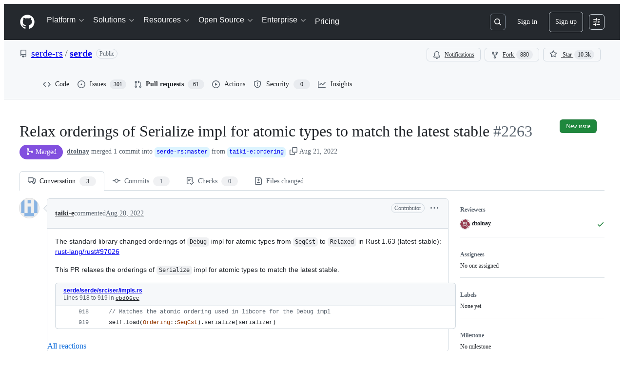

--- FILE ---
content_type: text/html; charset=utf-8
request_url: https://github.com/serde-rs/serde/pull/2263
body_size: 102588
content:







<!DOCTYPE html>
<html
  lang="en"
  
  data-color-mode="auto" data-light-theme="light" data-dark-theme="dark"
  data-a11y-animated-images="system" data-a11y-link-underlines="true"
  
  >




  <head>
    <meta charset="utf-8">
  <link rel="dns-prefetch" href="https://github.githubassets.com">
  <link rel="dns-prefetch" href="https://avatars.githubusercontent.com">
  <link rel="dns-prefetch" href="https://github-cloud.s3.amazonaws.com">
  <link rel="dns-prefetch" href="https://user-images.githubusercontent.com/">
  <link rel="preconnect" href="https://github.githubassets.com" crossorigin>
  <link rel="preconnect" href="https://avatars.githubusercontent.com">

  

  <link crossorigin="anonymous" media="all" rel="stylesheet" href="https://github.githubassets.com/assets/light-dac525bbd821.css" /><link crossorigin="anonymous" media="all" rel="stylesheet" href="https://github.githubassets.com/assets/light_high_contrast-56ccf4057897.css" /><link crossorigin="anonymous" media="all" rel="stylesheet" href="https://github.githubassets.com/assets/dark-784387e86ac0.css" /><link crossorigin="anonymous" media="all" rel="stylesheet" href="https://github.githubassets.com/assets/dark_high_contrast-79bd5fd84a86.css" /><link data-color-theme="light" crossorigin="anonymous" media="all" rel="stylesheet" data-href="https://github.githubassets.com/assets/light-dac525bbd821.css" /><link data-color-theme="light_high_contrast" crossorigin="anonymous" media="all" rel="stylesheet" data-href="https://github.githubassets.com/assets/light_high_contrast-56ccf4057897.css" /><link data-color-theme="light_colorblind" crossorigin="anonymous" media="all" rel="stylesheet" data-href="https://github.githubassets.com/assets/light_colorblind-0e24752a7d2b.css" /><link data-color-theme="light_colorblind_high_contrast" crossorigin="anonymous" media="all" rel="stylesheet" data-href="https://github.githubassets.com/assets/light_colorblind_high_contrast-412af2517363.css" /><link data-color-theme="light_tritanopia" crossorigin="anonymous" media="all" rel="stylesheet" data-href="https://github.githubassets.com/assets/light_tritanopia-6186e83663dc.css" /><link data-color-theme="light_tritanopia_high_contrast" crossorigin="anonymous" media="all" rel="stylesheet" data-href="https://github.githubassets.com/assets/light_tritanopia_high_contrast-9d33c7aea2e7.css" /><link data-color-theme="dark" crossorigin="anonymous" media="all" rel="stylesheet" data-href="https://github.githubassets.com/assets/dark-784387e86ac0.css" /><link data-color-theme="dark_high_contrast" crossorigin="anonymous" media="all" rel="stylesheet" data-href="https://github.githubassets.com/assets/dark_high_contrast-79bd5fd84a86.css" /><link data-color-theme="dark_colorblind" crossorigin="anonymous" media="all" rel="stylesheet" data-href="https://github.githubassets.com/assets/dark_colorblind-75db11311555.css" /><link data-color-theme="dark_colorblind_high_contrast" crossorigin="anonymous" media="all" rel="stylesheet" data-href="https://github.githubassets.com/assets/dark_colorblind_high_contrast-f2c1045899a2.css" /><link data-color-theme="dark_tritanopia" crossorigin="anonymous" media="all" rel="stylesheet" data-href="https://github.githubassets.com/assets/dark_tritanopia-f46d293c6ff3.css" /><link data-color-theme="dark_tritanopia_high_contrast" crossorigin="anonymous" media="all" rel="stylesheet" data-href="https://github.githubassets.com/assets/dark_tritanopia_high_contrast-e4b5684db29d.css" /><link data-color-theme="dark_dimmed" crossorigin="anonymous" media="all" rel="stylesheet" data-href="https://github.githubassets.com/assets/dark_dimmed-72c58078e707.css" /><link data-color-theme="dark_dimmed_high_contrast" crossorigin="anonymous" media="all" rel="stylesheet" data-href="https://github.githubassets.com/assets/dark_dimmed_high_contrast-956cb5dfcb85.css" />

  <style type="text/css">
    :root {
      --tab-size-preference: 4;
    }

    pre, code {
      tab-size: var(--tab-size-preference);
    }
  </style>

    <link crossorigin="anonymous" media="all" rel="stylesheet" href="https://github.githubassets.com/assets/primer-primitives-c37d781e2da5.css" />
    <link crossorigin="anonymous" media="all" rel="stylesheet" href="https://github.githubassets.com/assets/primer-2a5c339a0b0a.css" />
    <link crossorigin="anonymous" media="all" rel="stylesheet" href="https://github.githubassets.com/assets/global-5d4d8309269a.css" />
    <link crossorigin="anonymous" media="all" rel="stylesheet" href="https://github.githubassets.com/assets/github-6d0965b43add.css" />
  <link crossorigin="anonymous" media="all" rel="stylesheet" href="https://github.githubassets.com/assets/repository-5d735668c600.css" />
<link crossorigin="anonymous" media="all" rel="stylesheet" href="https://github.githubassets.com/assets/pull-requests-02dbecfff45c.css" />
<link crossorigin="anonymous" media="all" rel="stylesheet" href="https://github.githubassets.com/assets/copilot-code-review-e5c0ab95272c.css" />

  

  <script type="application/json" id="client-env">{"locale":"en","featureFlags":["a11y_status_checks_ruleset","action_yml_language_service","actions_custom_images_public_preview_visibility","actions_custom_images_storage_billing_ui_visibility","actions_enable_snapshot_keyword","actions_image_version_event","actions_workflow_language_service","alternate_user_config_repo","api_insights_show_missing_data_banner","arianotify_comprehensive_migration","codespaces_prebuild_region_target_update","coding_agent_model_selection","contentful_lp_footnotes","copilot_3p_agent_hovercards","copilot_agent_sessions_alive_updates","copilot_agent_task_list_v2","copilot_agent_task_submit_with_modifier","copilot_agent_tasks_btn_code_nav","copilot_agent_tasks_btn_code_view","copilot_agent_tasks_btn_code_view_lines","copilot_agent_tasks_btn_repo","copilot_api_agentic_issue_marshal_yaml","copilot_ask_mode_dropdown","copilot_chat_agents_empty_state","copilot_chat_attach_multiple_images","copilot_chat_clear_model_selection_for_default_change","copilot_chat_file_redirect","copilot_chat_input_commands","copilot_chat_opening_thread_switch","copilot_chat_reduce_quota_checks","copilot_chat_search_bar_redirect","copilot_chat_selection_attachments","copilot_chat_vision_in_claude","copilot_chat_vision_preview_gate","copilot_coding_agent_task_response","copilot_custom_copilots","copilot_custom_copilots_feature_preview","copilot_duplicate_thread","copilot_extensions_hide_in_dotcom_chat","copilot_extensions_removal_on_marketplace","copilot_features_raycast_logo","copilot_features_sql_server_logo","copilot_features_zed_logo","copilot_file_block_ref_matching","copilot_ftp_hyperspace_upgrade_prompt","copilot_icebreakers_experiment_dashboard","copilot_icebreakers_experiment_hyperspace","copilot_immersive_job_result_preview","copilot_immersive_structured_model_picker","copilot_immersive_task_hyperlinking","copilot_immersive_task_within_chat_thread","copilot_mc_cli_resume_any_users_task","copilot_org_policy_page_focus_mode","copilot_redirect_header_button_to_agents","copilot_security_alert_assignee_options","copilot_share_active_subthread","copilot_spaces_ga","copilot_spaces_individual_policies_ga","copilot_spark_empty_state","copilot_spark_handle_nil_friendly_name","copilot_stable_conversation_view","copilot_swe_agent_progress_commands","copilot_swe_agent_use_subagents","copilot_unconfigured_is_inherited","custom_properties_consolidate_default_value_input","dashboard_lists_max_age_filter","dashboard_universe_2025_feedback_dialog","dom_node_counts","enterprise_ai_controls","failbot_report_error_react_apps_on_page","fetch_graphql_filter_noise_errors","flex_cta_groups_mvp","global_nav_react","hyperspace_2025_logged_out_batch_1","initial_per_page_pagination_updates","issue_fields_compact_view","issue_fields_global_search","issue_fields_report_usage","issue_fields_timeline_events","issues_cache_operation_timeout","issues_cca_assign_actor_with_agent","issues_default_best_match_sort","issues_expanded_file_types","issues_index_semantic_search","issues_lazy_load_comment_box_suggestions","issues_react_auto_retry_on_error","issues_react_bots_timeline_pagination","issues_react_chrome_container_query_fix","issues_react_client_side_caching_analytics","issues_react_prohibit_title_fallback","issues_react_safari_scroll_preservation","issues_react_use_turbo_for_cross_repo_navigation","issues_report_sidebar_interactions","lifecycle_label_name_updates","marketing_pages_search_explore_provider","memex_default_issue_create_repository","memex_display_button_config_menu","memex_grouped_by_edit_route","memex_live_update_hovercard","memex_mwl_filter_field_delimiter","mission_control_retry_on_401","mission_control_use_body_html","open_agent_session_in_vscode_insiders","open_agent_session_in_vscode_stable","primer_react_css_has_selector_perf","projects_assignee_max_limit","react_quality_profiling","repos_insights_remove_new_url","ruleset_deletion_confirmation","sample_network_conn_type","session_logs_ungroup_reasoning_text","site_calculator_actions_2025","site_features_copilot_universe","site_homepage_collaborate_video","spark_prompt_secret_scanning","spark_server_connection_status","suppress_non_representative_vitals","swe_agent_member_requests","viewscreen_sandbox","webp_support","workbench_store_readonly"],"copilotApiOverrideUrl":"https://api.githubcopilot.com"}</script>
<script crossorigin="anonymous" type="application/javascript" src="https://github.githubassets.com/assets/high-contrast-cookie-a43e2fc159e9.js"></script>
<script crossorigin="anonymous" type="application/javascript" src="https://github.githubassets.com/assets/wp-runtime-7d19b1cddd8a.js" defer="defer"></script>
<script crossorigin="anonymous" type="application/javascript" src="https://github.githubassets.com/assets/6488-6dac972ad892.js" defer="defer"></script>
<script crossorigin="anonymous" type="application/javascript" src="https://github.githubassets.com/assets/78298-4461f83ccb79.js" defer="defer"></script>
<script crossorigin="anonymous" type="application/javascript" src="https://github.githubassets.com/assets/82075-733bf2915f42.js" defer="defer"></script>
<script crossorigin="anonymous" type="application/javascript" src="https://github.githubassets.com/assets/environment-a87305361579.js" defer="defer"></script>
<script crossorigin="anonymous" type="application/javascript" src="https://github.githubassets.com/assets/97068-cd18eb038c94.js" defer="defer"></script>
<script crossorigin="anonymous" type="application/javascript" src="https://github.githubassets.com/assets/43784-56ff5e06fc38.js" defer="defer"></script>
<script crossorigin="anonymous" type="application/javascript" src="https://github.githubassets.com/assets/4712-4012ead9381a.js" defer="defer"></script>
<script crossorigin="anonymous" type="application/javascript" src="https://github.githubassets.com/assets/81028-196a2b669444.js" defer="defer"></script>
<script crossorigin="anonymous" type="application/javascript" src="https://github.githubassets.com/assets/19681-01119aa85035.js" defer="defer"></script>
<script crossorigin="anonymous" type="application/javascript" src="https://github.githubassets.com/assets/91853-1d514452fb18.js" defer="defer"></script>
<script crossorigin="anonymous" type="application/javascript" src="https://github.githubassets.com/assets/78143-a5078efd9ce0.js" defer="defer"></script>
<script crossorigin="anonymous" type="application/javascript" src="https://github.githubassets.com/assets/3042-4e8e39856f05.js" defer="defer"></script>
<script crossorigin="anonymous" type="application/javascript" src="https://github.githubassets.com/assets/github-elements-b7722d872625.js" defer="defer"></script>
<script crossorigin="anonymous" type="application/javascript" src="https://github.githubassets.com/assets/element-registry-70ee8f955b78.js" defer="defer"></script>
<script crossorigin="anonymous" type="application/javascript" src="https://github.githubassets.com/assets/react-core-03dd218141a8.js" defer="defer"></script>
<script crossorigin="anonymous" type="application/javascript" src="https://github.githubassets.com/assets/react-lib-ef9414370f2a.js" defer="defer"></script>
<script crossorigin="anonymous" type="application/javascript" src="https://github.githubassets.com/assets/90780-00ac8bf051f5.js" defer="defer"></script>
<script crossorigin="anonymous" type="application/javascript" src="https://github.githubassets.com/assets/28546-373396140b52.js" defer="defer"></script>
<script crossorigin="anonymous" type="application/javascript" src="https://github.githubassets.com/assets/17688-d822812c31fd.js" defer="defer"></script>
<script crossorigin="anonymous" type="application/javascript" src="https://github.githubassets.com/assets/83770-3bb3fa8c5ff8.js" defer="defer"></script>
<script crossorigin="anonymous" type="application/javascript" src="https://github.githubassets.com/assets/7332-28215e4d6136.js" defer="defer"></script>
<script crossorigin="anonymous" type="application/javascript" src="https://github.githubassets.com/assets/70191-2ff8c1780a1e.js" defer="defer"></script>
<script crossorigin="anonymous" type="application/javascript" src="https://github.githubassets.com/assets/66721-c8f8022fe832.js" defer="defer"></script>
<script crossorigin="anonymous" type="application/javascript" src="https://github.githubassets.com/assets/51519-2093a99df21e.js" defer="defer"></script>
<script crossorigin="anonymous" type="application/javascript" src="https://github.githubassets.com/assets/62941-12ac274b4455.js" defer="defer"></script>
<script crossorigin="anonymous" type="application/javascript" src="https://github.githubassets.com/assets/87875-9d0cf8c3e6d5.js" defer="defer"></script>
<script crossorigin="anonymous" type="application/javascript" src="https://github.githubassets.com/assets/96384-7e8820028ca6.js" defer="defer"></script>
<script crossorigin="anonymous" type="application/javascript" src="https://github.githubassets.com/assets/19718-9f5f984a64d0.js" defer="defer"></script>
<script crossorigin="anonymous" type="application/javascript" src="https://github.githubassets.com/assets/behaviors-87fd81cc5494.js" defer="defer"></script>
<script crossorigin="anonymous" type="application/javascript" src="https://github.githubassets.com/assets/37911-925bc4afa4f7.js" defer="defer"></script>
<script crossorigin="anonymous" type="application/javascript" src="https://github.githubassets.com/assets/notifications-global-376507b60942.js" defer="defer"></script>
<script crossorigin="anonymous" type="application/javascript" src="https://github.githubassets.com/assets/32162-bce5168543b8.js" defer="defer"></script>
<script crossorigin="anonymous" type="application/javascript" src="https://github.githubassets.com/assets/33727-b2e842173a7f.js" defer="defer"></script>
<script crossorigin="anonymous" type="application/javascript" src="https://github.githubassets.com/assets/16206-e5446f5de988.js" defer="defer"></script>
<script crossorigin="anonymous" type="application/javascript" src="https://github.githubassets.com/assets/90787-84c156718bf6.js" defer="defer"></script>
<script crossorigin="anonymous" type="application/javascript" src="https://github.githubassets.com/assets/codespaces-4195e32447c8.js" defer="defer"></script>
<script crossorigin="anonymous" type="application/javascript" src="https://github.githubassets.com/assets/50170-a8f88a977e37.js" defer="defer"></script>
<script crossorigin="anonymous" type="application/javascript" src="https://github.githubassets.com/assets/70894-927c3b50d106.js" defer="defer"></script>
<script crossorigin="anonymous" type="application/javascript" src="https://github.githubassets.com/assets/55526-7849c8b38bbe.js" defer="defer"></script>
<script crossorigin="anonymous" type="application/javascript" src="https://github.githubassets.com/assets/diffs-ce4ecf210ead.js" defer="defer"></script>
<script crossorigin="anonymous" type="application/javascript" src="https://github.githubassets.com/assets/scanning-bb3d462e7995.js" defer="defer"></script>
<script crossorigin="anonymous" type="application/javascript" src="https://github.githubassets.com/assets/53996-f76352731e87.js" defer="defer"></script>
<script crossorigin="anonymous" type="application/javascript" src="https://github.githubassets.com/assets/code-menu-c6174eab8512.js" defer="defer"></script>
<script crossorigin="anonymous" type="application/javascript" src="https://github.githubassets.com/assets/primer-react-aabfc3cd65e8.js" defer="defer"></script>
<script crossorigin="anonymous" type="application/javascript" src="https://github.githubassets.com/assets/octicons-react-d08b1c04b3f6.js" defer="defer"></script>
<script crossorigin="anonymous" type="application/javascript" src="https://github.githubassets.com/assets/31475-a29a8d21ba6e.js" defer="defer"></script>
<script crossorigin="anonymous" type="application/javascript" src="https://github.githubassets.com/assets/40746-d0df9fac557b.js" defer="defer"></script>
<script crossorigin="anonymous" type="application/javascript" src="https://github.githubassets.com/assets/40799-9d163b66df02.js" defer="defer"></script>
<script crossorigin="anonymous" type="application/javascript" src="https://github.githubassets.com/assets/30587-9e7ad105c2cc.js" defer="defer"></script>
<script crossorigin="anonymous" type="application/javascript" src="https://github.githubassets.com/assets/99418-20de4c3ee5c3.js" defer="defer"></script>
<script crossorigin="anonymous" type="application/javascript" src="https://github.githubassets.com/assets/72471-20bd568e1c00.js" defer="defer"></script>
<script crossorigin="anonymous" type="application/javascript" src="https://github.githubassets.com/assets/55229-8c516d7e5a60.js" defer="defer"></script>
<script crossorigin="anonymous" type="application/javascript" src="https://github.githubassets.com/assets/95768-23c37101ce67.js" defer="defer"></script>
<script crossorigin="anonymous" type="application/javascript" src="https://github.githubassets.com/assets/33915-2fcb1ef9118e.js" defer="defer"></script>
<script crossorigin="anonymous" type="application/javascript" src="https://github.githubassets.com/assets/62469-f801d20d9e23.js" defer="defer"></script>
<script crossorigin="anonymous" type="application/javascript" src="https://github.githubassets.com/assets/51220-88337dd2c29d.js" defer="defer"></script>
<script crossorigin="anonymous" type="application/javascript" src="https://github.githubassets.com/assets/98488-6054a942babc.js" defer="defer"></script>
<script crossorigin="anonymous" type="application/javascript" src="https://github.githubassets.com/assets/40420-a9a51328f93d.js" defer="defer"></script>
<script crossorigin="anonymous" type="application/javascript" src="https://github.githubassets.com/assets/67602-1f29f75b9f33.js" defer="defer"></script>
<script crossorigin="anonymous" type="application/javascript" src="https://github.githubassets.com/assets/26744-cce4d4bab7ed.js" defer="defer"></script>
<script crossorigin="anonymous" type="application/javascript" src="https://github.githubassets.com/assets/57026-caf6687379ce.js" defer="defer"></script>
<script crossorigin="anonymous" type="application/javascript" src="https://github.githubassets.com/assets/18312-0f4b3f79045c.js" defer="defer"></script>
<script crossorigin="anonymous" type="application/javascript" src="https://github.githubassets.com/assets/24774-6623aa36f8d9.js" defer="defer"></script>
<script crossorigin="anonymous" type="application/javascript" src="https://github.githubassets.com/assets/95767-01e40124d78e.js" defer="defer"></script>
<script crossorigin="anonymous" type="application/javascript" src="https://github.githubassets.com/assets/50517-a287527395ad.js" defer="defer"></script>
<script crossorigin="anonymous" type="application/javascript" src="https://github.githubassets.com/assets/43854-1be7c2883e60.js" defer="defer"></script>
<script crossorigin="anonymous" type="application/javascript" src="https://github.githubassets.com/assets/69950-413c3819bfbd.js" defer="defer"></script>
<script crossorigin="anonymous" type="application/javascript" src="https://github.githubassets.com/assets/59672-7a68bc81acac.js" defer="defer"></script>
<script crossorigin="anonymous" type="application/javascript" src="https://github.githubassets.com/assets/83494-e8749f26834b.js" defer="defer"></script>
<script crossorigin="anonymous" type="application/javascript" src="https://github.githubassets.com/assets/36683-65bbf1e963c6.js" defer="defer"></script>
<script crossorigin="anonymous" type="application/javascript" src="https://github.githubassets.com/assets/87670-6ef8d15baffd.js" defer="defer"></script>
<script crossorigin="anonymous" type="application/javascript" src="https://github.githubassets.com/assets/40771-27822f7b2932.js" defer="defer"></script>
<script crossorigin="anonymous" type="application/javascript" src="https://github.githubassets.com/assets/66990-46bd135c9449.js" defer="defer"></script>
<script crossorigin="anonymous" type="application/javascript" src="https://github.githubassets.com/assets/29665-38771b71ad2a.js" defer="defer"></script>
<script crossorigin="anonymous" type="application/javascript" src="https://github.githubassets.com/assets/22785-f4d716875cdb.js" defer="defer"></script>
<script crossorigin="anonymous" type="application/javascript" src="https://github.githubassets.com/assets/4817-fda73c9fb317.js" defer="defer"></script>
<script crossorigin="anonymous" type="application/javascript" src="https://github.githubassets.com/assets/91232-ea5042f1952b.js" defer="defer"></script>
<script crossorigin="anonymous" type="application/javascript" src="https://github.githubassets.com/assets/37294-b151415d2fb0.js" defer="defer"></script>
<script crossorigin="anonymous" type="application/javascript" src="https://github.githubassets.com/assets/2635-ed516f5d0901.js" defer="defer"></script>
<script crossorigin="anonymous" type="application/javascript" src="https://github.githubassets.com/assets/30721-20f0b537f116.js" defer="defer"></script>
<script crossorigin="anonymous" type="application/javascript" src="https://github.githubassets.com/assets/99808-0b6213fbad6b.js" defer="defer"></script>
<script crossorigin="anonymous" type="application/javascript" src="https://github.githubassets.com/assets/52302-61c263b13bc6.js" defer="defer"></script>
<script crossorigin="anonymous" type="application/javascript" src="https://github.githubassets.com/assets/81171-aa5e095aad08.js" defer="defer"></script>
<script crossorigin="anonymous" type="application/javascript" src="https://github.githubassets.com/assets/67071-71cb600cebb1.js" defer="defer"></script>
<script crossorigin="anonymous" type="application/javascript" src="https://github.githubassets.com/assets/22116-390116525151.js" defer="defer"></script>
<script crossorigin="anonymous" type="application/javascript" src="https://github.githubassets.com/assets/42804-96ed8e8f0873.js" defer="defer"></script>
<script crossorigin="anonymous" type="application/javascript" src="https://github.githubassets.com/assets/32816-c63bcd9e4a88.js" defer="defer"></script>
<script crossorigin="anonymous" type="application/javascript" src="https://github.githubassets.com/assets/6623-e1e4ce59b9f9.js" defer="defer"></script>
<script crossorigin="anonymous" type="application/javascript" src="https://github.githubassets.com/assets/41461-97b9621fb8c4.js" defer="defer"></script>
<script crossorigin="anonymous" type="application/javascript" src="https://github.githubassets.com/assets/92287-3b25a1e23d4d.js" defer="defer"></script>
<script crossorigin="anonymous" type="application/javascript" src="https://github.githubassets.com/assets/44185-49b5cc8e57f6.js" defer="defer"></script>
<script crossorigin="anonymous" type="application/javascript" src="https://github.githubassets.com/assets/95542-fd4584ef22d2.js" defer="defer"></script>
<script crossorigin="anonymous" type="application/javascript" src="https://github.githubassets.com/assets/39837-12c9db865192.js" defer="defer"></script>
<script crossorigin="anonymous" type="application/javascript" src="https://github.githubassets.com/assets/60932-358e763dc6ab.js" defer="defer"></script>
<script crossorigin="anonymous" type="application/javascript" src="https://github.githubassets.com/assets/98452-b537074cb2ca.js" defer="defer"></script>
<script crossorigin="anonymous" type="application/javascript" src="https://github.githubassets.com/assets/pull-requests-2d79cc282f3c.js" defer="defer"></script>
<link crossorigin="anonymous" media="all" rel="stylesheet" href="https://github.githubassets.com/assets/primer-react.7930ef41a571f44fa0c8.module.css" />
<link crossorigin="anonymous" media="all" rel="stylesheet" href="https://github.githubassets.com/assets/42804.7ea54add818a0ae7f129.module.css" />
<link crossorigin="anonymous" media="all" rel="stylesheet" href="https://github.githubassets.com/assets/98452.427d9d1d5b59117ebfec.module.css" />
<link crossorigin="anonymous" media="all" rel="stylesheet" href="https://github.githubassets.com/assets/pull-requests.9e2bbc8ffa3acbf1e9dc.module.css" />
  
  <script crossorigin="anonymous" type="application/javascript" src="https://github.githubassets.com/assets/62029-b0f77bf948b1.js" defer="defer"></script>
<script crossorigin="anonymous" type="application/javascript" src="https://github.githubassets.com/assets/24117-1f852d9ae515.js" defer="defer"></script>
<script crossorigin="anonymous" type="application/javascript" src="https://github.githubassets.com/assets/notifications-subscriptions-menu-d151f2e3f99f.js" defer="defer"></script>
<link crossorigin="anonymous" media="all" rel="stylesheet" href="https://github.githubassets.com/assets/notifications-subscriptions-menu.ab50ab51004907dd0fb5.module.css" />


  <title>Relax orderings of Serialize impl for atomic types to match the latest stable by taiki-e · Pull Request #2263 · serde-rs/serde · GitHub</title>



  <meta name="route-pattern" content="/_view_fragments/voltron/pull_requests/show/:user_id/:repository/:id/pull_request_layout(.:format)" data-turbo-transient>
  <meta name="route-controller" content="voltron_pull_requests_fragments" data-turbo-transient>
  <meta name="route-action" content="pull_request_layout" data-turbo-transient>
  <meta name="fetch-nonce" content="v2:bf77d647-b156-2a4e-3f19-bf18148b9815">

    
  <meta name="current-catalog-service-hash" content="ae870bc5e265a340912cde392f23dad3671a0a881730ffdadd82f2f57d81641b">


  <meta name="request-id" content="BD18:263D08:3780E6B:4B2F595:697C7F10" data-pjax-transient="true"/><meta name="html-safe-nonce" content="7474f063a96e55b8a120f32828ae22f10f5bf37722a881419b6f28c95be33b43" data-pjax-transient="true"/><meta name="visitor-payload" content="eyJyZWZlcnJlciI6IiIsInJlcXVlc3RfaWQiOiJCRDE4OjI2M0QwODozNzgwRTZCOjRCMkY1OTU6Njk3QzdGMTAiLCJ2aXNpdG9yX2lkIjoiNjMwNzQzNzMzMDI2NTA0NjgwMCIsInJlZ2lvbl9lZGdlIjoiaWFkIiwicmVnaW9uX3JlbmRlciI6ImlhZCJ9" data-pjax-transient="true"/><meta name="visitor-hmac" content="314b6319cbb3c1a88b576dc3e2f9a7d78534b84299ec52b2b2ad62574e31432f" data-pjax-transient="true"/>


    <meta name="hovercard-subject-tag" content="pull_request:1031785496" data-turbo-transient>


  <meta name="github-keyboard-shortcuts" content="repository,pull-request-list,pull-request-conversation,pull-request-files-changed,copilot" data-turbo-transient="true" />
  

  <meta name="selected-link" value="repo_pulls" data-turbo-transient>
  <link rel="assets" href="https://github.githubassets.com/">

    <meta name="google-site-verification" content="Apib7-x98H0j5cPqHWwSMm6dNU4GmODRoqxLiDzdx9I">

<meta name="octolytics-url" content="https://collector.github.com/github/collect" />

  <meta name="analytics-location" content="/&lt;user-name&gt;/&lt;repo-name&gt;/voltron/pull_requests_fragments/pull_request_layout" data-turbo-transient="true" />

  




    <meta name="user-login" content="">

  

    <meta name="viewport" content="width=device-width">

    

      <meta name="description" content="The standard library changed orderings of Debug impl for atomic types from SeqCst to Relaxed in Rust 1.63 (latest stable): rust-lang/rust#97026
This PR relaxes the orderings of Serialize impl for a...">

      <link rel="search" type="application/opensearchdescription+xml" href="/opensearch.xml" title="GitHub">

    <link rel="fluid-icon" href="https://github.com/fluidicon.png" title="GitHub">
    <meta property="fb:app_id" content="1401488693436528">
    <meta name="apple-itunes-app" content="app-id=1477376905, app-argument=https://github.com/_view_fragments/voltron/pull_requests/show/serde-rs/serde/2263/pull_request_layout" />

      <meta name="twitter:image" content="https://opengraph.githubassets.com/fba211364dde64e3ad5aba68ded3f206577b58d213b441c0ee8f11a8102f072d/serde-rs/serde/pull/2263" /><meta name="twitter:site" content="@github" /><meta name="twitter:card" content="summary_large_image" /><meta name="twitter:title" content="Relax orderings of Serialize impl for atomic types to match the latest stable by taiki-e · Pull Request #2263 · serde-rs/serde" /><meta name="twitter:description" content="The standard library changed orderings of Debug impl for atomic types from SeqCst to Relaxed in Rust 1.63 (latest stable): rust-lang/rust#97026
This PR relaxes the orderings of Serialize impl for a..." />
  <meta property="og:image" content="https://opengraph.githubassets.com/fba211364dde64e3ad5aba68ded3f206577b58d213b441c0ee8f11a8102f072d/serde-rs/serde/pull/2263" /><meta property="og:image:alt" content="The standard library changed orderings of Debug impl for atomic types from SeqCst to Relaxed in Rust 1.63 (latest stable): rust-lang/rust#97026
This PR relaxes the orderings of Serialize impl for a..." /><meta property="og:image:width" content="1200" /><meta property="og:image:height" content="600" /><meta property="og:site_name" content="GitHub" /><meta property="og:type" content="object" /><meta property="og:title" content="Relax orderings of Serialize impl for atomic types to match the latest stable by taiki-e · Pull Request #2263 · serde-rs/serde" /><meta property="og:url" content="https://github.com/serde-rs/serde/pull/2263" /><meta property="og:description" content="The standard library changed orderings of Debug impl for atomic types from SeqCst to Relaxed in Rust 1.63 (latest stable): rust-lang/rust#97026
This PR relaxes the orderings of Serialize impl for a..." /><meta property="og:author:username" content="taiki-e" />
  




      <meta name="hostname" content="github.com">



        <meta name="expected-hostname" content="github.com">


  <meta http-equiv="x-pjax-version" content="9a75a4b8b647bb2791eb76fad5a47904748b85da734a45350a1bc3d126eb8346" data-turbo-track="reload">
  <meta http-equiv="x-pjax-csp-version" content="21a43568025709b66240454fc92d4f09335a96863f8ab1c46b4a07f6a5b67102" data-turbo-track="reload">
  <meta http-equiv="x-pjax-css-version" content="840528fb24a6fc3375c0cab829357705fabc41b533bd2c9b4301d504b27c8b50" data-turbo-track="reload">
  <meta http-equiv="x-pjax-js-version" content="2278434408c65352e7fb6b4e69575369fa9b682ba3050384c8238b8af14b4851" data-turbo-track="reload">

  <meta name="turbo-cache-control" content="no-preview" data-turbo-transient="">

      <meta name="voltron-timing" value="1108">
  <meta name="go-import" content="github.com/serde-rs/serde git https://github.com/serde-rs/serde.git">

  <meta name="octolytics-dimension-user_id" content="11965399" /><meta name="octolytics-dimension-user_login" content="serde-rs" /><meta name="octolytics-dimension-repository_id" content="14367737" /><meta name="octolytics-dimension-repository_nwo" content="serde-rs/serde" /><meta name="octolytics-dimension-repository_public" content="true" /><meta name="octolytics-dimension-repository_is_fork" content="false" /><meta name="octolytics-dimension-repository_network_root_id" content="14367737" /><meta name="octolytics-dimension-repository_network_root_nwo" content="serde-rs/serde" />



      <meta name="robots" content="noindex, nofollow" />


    <meta name="turbo-body-classes" content="logged-out env-production page-responsive">
  <meta name="disable-turbo" content="false">


  <meta name="browser-stats-url" content="https://api.github.com/_private/browser/stats">

  <meta name="browser-errors-url" content="https://api.github.com/_private/browser/errors">

  <meta name="release" content="353ce5caeb335049c017167963408ad43a56e6b2">
  <meta name="ui-target" content="full">

  <link rel="mask-icon" href="https://github.githubassets.com/assets/pinned-octocat-093da3e6fa40.svg" color="#000000">
  <link rel="alternate icon" class="js-site-favicon" type="image/png" href="https://github.githubassets.com/favicons/favicon.png">
  <link rel="icon" class="js-site-favicon" type="image/svg+xml" href="https://github.githubassets.com/favicons/favicon.svg" data-base-href="https://github.githubassets.com/favicons/favicon">

<meta name="theme-color" content="#1e2327">
<meta name="color-scheme" content="light dark" />


  <link rel="manifest" href="/manifest.json" crossOrigin="use-credentials">

  </head>

  <body class="logged-out env-production page-responsive" style="word-wrap: break-word;" >
    <div data-turbo-body class="logged-out env-production page-responsive" style="word-wrap: break-word;" >
      <div id="__primerPortalRoot__" role="region" style="z-index: 1000; position: absolute; width: 100%;" data-turbo-permanent></div>
      

    <div class="position-relative header-wrapper js-header-wrapper ">
      <a href="#start-of-content" data-skip-target-assigned="false" class="px-2 py-4 color-bg-accent-emphasis color-fg-on-emphasis show-on-focus js-skip-to-content">Skip to content</a>

      <span data-view-component="true" class="progress-pjax-loader Progress position-fixed width-full">
    <span style="width: 0%;" data-view-component="true" class="Progress-item progress-pjax-loader-bar left-0 top-0 color-bg-accent-emphasis"></span>
</span>      
      
      <link crossorigin="anonymous" media="all" rel="stylesheet" href="https://github.githubassets.com/assets/keyboard-shortcuts-dialog.29aaeaafa90f007c6f61.module.css" />

<react-partial
  partial-name="keyboard-shortcuts-dialog"
  data-ssr="false"
  data-attempted-ssr="false"
  data-react-profiling="true"
>
  
  <script type="application/json" data-target="react-partial.embeddedData">{"props":{"docsUrl":"https://docs.github.com/get-started/accessibility/keyboard-shortcuts"}}</script>
  <div data-target="react-partial.reactRoot"></div>
</react-partial>





      

          

              
<script crossorigin="anonymous" type="application/javascript" src="https://github.githubassets.com/assets/43862-af2eb9294b37.js" defer="defer"></script>
<script crossorigin="anonymous" type="application/javascript" src="https://github.githubassets.com/assets/85110-610ad4f06821.js" defer="defer"></script>
<script crossorigin="anonymous" type="application/javascript" src="https://github.githubassets.com/assets/sessions-5c3fd6bced71.js" defer="defer"></script>

<style>
  /* Override primer focus outline color for marketing header dropdown links for better contrast */
  [data-color-mode="light"] .HeaderMenu-dropdown-link:focus-visible,
  [data-color-mode="light"] .HeaderMenu-trailing-link a:focus-visible {
    outline-color: var(--color-accent-fg);
  }
</style>

<header class="HeaderMktg header-logged-out js-details-container js-header Details f4 py-3" role="banner" data-is-top="true" data-color-mode=auto data-light-theme=light data-dark-theme=dark>
  <h2 class="sr-only">Navigation Menu</h2>

  <button type="button" class="HeaderMktg-backdrop d-lg-none border-0 position-fixed top-0 left-0 width-full height-full js-details-target" aria-label="Toggle navigation">
    <span class="d-none">Toggle navigation</span>
  </button>

  <div class="d-flex flex-column flex-lg-row flex-items-center px-3 px-md-4 px-lg-5 height-full position-relative z-1">
    <div class="d-flex flex-justify-between flex-items-center width-full width-lg-auto">
      <div class="flex-1">
        <button aria-label="Toggle navigation" aria-expanded="false" type="button" data-view-component="true" class="js-details-target js-nav-padding-recalculate js-header-menu-toggle Button--link Button--medium Button d-lg-none color-fg-inherit p-1">  <span class="Button-content">
    <span class="Button-label"><div class="HeaderMenu-toggle-bar rounded my-1"></div>
            <div class="HeaderMenu-toggle-bar rounded my-1"></div>
            <div class="HeaderMenu-toggle-bar rounded my-1"></div></span>
  </span>
</button>
      </div>

      <a class="mr-lg-3 color-fg-inherit flex-order-2 js-prevent-focus-on-mobile-nav"
        href="/"
        aria-label="Homepage"
        data-analytics-event="{&quot;category&quot;:&quot;Marketing nav&quot;,&quot;action&quot;:&quot;click to go to homepage&quot;,&quot;label&quot;:&quot;ref_page:Marketing;ref_cta:Logomark;ref_loc:Header&quot;}">
        <svg height="32" aria-hidden="true" viewBox="0 0 24 24" version="1.1" width="32" data-view-component="true" class="octicon octicon-mark-github">
    <path d="M12 1C5.923 1 1 5.923 1 12c0 4.867 3.149 8.979 7.521 10.436.55.096.756-.233.756-.522 0-.262-.013-1.128-.013-2.049-2.764.509-3.479-.674-3.699-1.292-.124-.317-.66-1.293-1.127-1.554-.385-.207-.936-.715-.014-.729.866-.014 1.485.797 1.691 1.128.99 1.663 2.571 1.196 3.204.907.096-.715.385-1.196.701-1.471-2.448-.275-5.005-1.224-5.005-5.432 0-1.196.426-2.186 1.128-2.956-.111-.275-.496-1.402.11-2.915 0 0 .921-.288 3.024 1.128a10.193 10.193 0 0 1 2.75-.371c.936 0 1.871.123 2.75.371 2.104-1.43 3.025-1.128 3.025-1.128.605 1.513.221 2.64.111 2.915.701.77 1.127 1.747 1.127 2.956 0 4.222-2.571 5.157-5.019 5.432.399.344.743 1.004.743 2.035 0 1.471-.014 2.654-.014 3.025 0 .289.206.632.756.522C19.851 20.979 23 16.854 23 12c0-6.077-4.922-11-11-11Z"></path>
</svg>
      </a>

      <div class="d-flex flex-1 flex-order-2 text-right d-lg-none gap-2 flex-justify-end">
          <a
            href="/login?return_to=https%3A%2F%2Fgithub.com%2Fserde-rs%2Fserde%2Fpull%2F2263"
            class="HeaderMenu-link HeaderMenu-button d-inline-flex f5 no-underline border color-border-default rounded-2 px-2 py-1 color-fg-inherit js-prevent-focus-on-mobile-nav"
            data-hydro-click="{&quot;event_type&quot;:&quot;authentication.click&quot;,&quot;payload&quot;:{&quot;location_in_page&quot;:&quot;site header menu&quot;,&quot;repository_id&quot;:null,&quot;auth_type&quot;:&quot;SIGN_UP&quot;,&quot;originating_url&quot;:&quot;https://github.com/serde-rs/serde/pull/2263&quot;,&quot;user_id&quot;:null}}" data-hydro-click-hmac="5923a0d5582bd0112339b278cfa92b24bb7d95b125919c3d40b4a8fe45e77999"
            data-analytics-event="{&quot;category&quot;:&quot;Marketing nav&quot;,&quot;action&quot;:&quot;click to Sign in&quot;,&quot;label&quot;:&quot;ref_page:Marketing;ref_cta:Sign in;ref_loc:Header&quot;}"
          >
            Sign in
          </a>
              <div class="AppHeader-appearanceSettings">
    <react-partial-anchor>
      <button data-target="react-partial-anchor.anchor" id="icon-button-61552f5c-10ff-4d54-8914-0eb971a18e6a" aria-labelledby="tooltip-8ef50063-b4d1-4595-ad86-e0005c877ec6" type="button" disabled="disabled" data-view-component="true" class="Button Button--iconOnly Button--invisible Button--medium AppHeader-button HeaderMenu-link border cursor-wait">  <svg aria-hidden="true" height="16" viewBox="0 0 16 16" version="1.1" width="16" data-view-component="true" class="octicon octicon-sliders Button-visual">
    <path d="M15 2.75a.75.75 0 0 1-.75.75h-4a.75.75 0 0 1 0-1.5h4a.75.75 0 0 1 .75.75Zm-8.5.75v1.25a.75.75 0 0 0 1.5 0v-4a.75.75 0 0 0-1.5 0V2H1.75a.75.75 0 0 0 0 1.5H6.5Zm1.25 5.25a.75.75 0 0 0 0-1.5h-6a.75.75 0 0 0 0 1.5h6ZM15 8a.75.75 0 0 1-.75.75H11.5V10a.75.75 0 1 1-1.5 0V6a.75.75 0 0 1 1.5 0v1.25h2.75A.75.75 0 0 1 15 8Zm-9 5.25v-2a.75.75 0 0 0-1.5 0v1.25H1.75a.75.75 0 0 0 0 1.5H4.5v1.25a.75.75 0 0 0 1.5 0v-2Zm9 0a.75.75 0 0 1-.75.75h-6a.75.75 0 0 1 0-1.5h6a.75.75 0 0 1 .75.75Z"></path>
</svg>
</button><tool-tip id="tooltip-8ef50063-b4d1-4595-ad86-e0005c877ec6" for="icon-button-61552f5c-10ff-4d54-8914-0eb971a18e6a" popover="manual" data-direction="s" data-type="label" data-view-component="true" class="sr-only position-absolute">Appearance settings</tool-tip>

      <template data-target="react-partial-anchor.template">
        <link crossorigin="anonymous" media="all" rel="stylesheet" href="https://github.githubassets.com/assets/appearance-settings.753d458774a2f782559b.module.css" />

<react-partial
  partial-name="appearance-settings"
  data-ssr="false"
  data-attempted-ssr="false"
  data-react-profiling="true"
>
  
  <script type="application/json" data-target="react-partial.embeddedData">{"props":{}}</script>
  <div data-target="react-partial.reactRoot"></div>
</react-partial>


      </template>
    </react-partial-anchor>
  </div>

      </div>
    </div>


    <div class="HeaderMenu js-header-menu height-fit position-lg-relative d-lg-flex flex-column flex-auto top-0">
      <div class="HeaderMenu-wrapper d-flex flex-column flex-self-start flex-lg-row flex-auto rounded rounded-lg-0">
            <link crossorigin="anonymous" media="all" rel="stylesheet" href="https://github.githubassets.com/assets/marketing-navigation.2a752a3c708bb38a3035.module.css" />

<react-partial
  partial-name="marketing-navigation"
  data-ssr="true"
  data-attempted-ssr="true"
  data-react-profiling="true"
>
  
  <script type="application/json" data-target="react-partial.embeddedData">{"props":{"should_use_dotcom_links":true}}</script>
  <div data-target="react-partial.reactRoot"><nav class="MarketingNavigation-module__nav--jA9Zq" aria-label="Global"><ul class="MarketingNavigation-module__list--r_vr2"><li><div class="NavDropdown-module__container--bmXM2 js-details-container js-header-menu-item"><button type="button" class="NavDropdown-module__button--Hq9UR js-details-target" aria-expanded="false">Platform<svg aria-hidden="true" focusable="false" class="octicon octicon-chevron-right NavDropdown-module__buttonIcon--SR0Ke" viewBox="0 0 16 16" width="16" height="16" fill="currentColor" display="inline-block" overflow="visible" style="vertical-align:text-bottom"><path d="M6.22 3.22a.75.75 0 0 1 1.06 0l4.25 4.25a.75.75 0 0 1 0 1.06l-4.25 4.25a.751.751 0 0 1-1.042-.018.751.751 0 0 1-.018-1.042L9.94 8 6.22 4.28a.75.75 0 0 1 0-1.06Z"></path></svg></button><div class="NavDropdown-module__dropdown--Ig57Y"><ul class="NavDropdown-module__list--RwSSK"><li><div class="NavGroup-module__group--T925n"><span class="NavGroup-module__title--TdKyz">AI CODE CREATION</span><ul class="NavGroup-module__list--M8eGv"><li><a href="https://github.com/features/copilot" data-analytics-event="{&quot;action&quot;:&quot;github_copilot&quot;,&quot;tag&quot;:&quot;link&quot;,&quot;context&quot;:&quot;platform&quot;,&quot;location&quot;:&quot;navbar&quot;,&quot;label&quot;:&quot;github_copilot_link_platform_navbar&quot;}" class="NavLink-module__link--n48VB"><div class="NavLink-module__text--SdWkb"><svg aria-hidden="true" focusable="false" class="octicon octicon-copilot NavLink-module__icon--h0sw7" viewBox="0 0 24 24" width="24" height="24" fill="currentColor" display="inline-block" overflow="visible" style="vertical-align:text-bottom"><path d="M23.922 16.992c-.861 1.495-5.859 5.023-11.922 5.023-6.063 0-11.061-3.528-11.922-5.023A.641.641 0 0 1 0 16.736v-2.869a.841.841 0 0 1 .053-.22c.372-.935 1.347-2.292 2.605-2.656.167-.429.414-1.055.644-1.517a10.195 10.195 0 0 1-.052-1.086c0-1.331.282-2.499 1.132-3.368.397-.406.89-.717 1.474-.952 1.399-1.136 3.392-2.093 6.122-2.093 2.731 0 4.767.957 6.166 2.093.584.235 1.077.546 1.474.952.85.869 1.132 2.037 1.132 3.368 0 .368-.014.733-.052 1.086.23.462.477 1.088.644 1.517 1.258.364 2.233 1.721 2.605 2.656a.832.832 0 0 1 .053.22v2.869a.641.641 0 0 1-.078.256ZM12.172 11h-.344a4.323 4.323 0 0 1-.355.508C10.703 12.455 9.555 13 7.965 13c-1.725 0-2.989-.359-3.782-1.259a2.005 2.005 0 0 1-.085-.104L4 11.741v6.585c1.435.779 4.514 2.179 8 2.179 3.486 0 6.565-1.4 8-2.179v-6.585l-.098-.104s-.033.045-.085.104c-.793.9-2.057 1.259-3.782 1.259-1.59 0-2.738-.545-3.508-1.492a4.323 4.323 0 0 1-.355-.508h-.016.016Zm.641-2.935c.136 1.057.403 1.913.878 2.497.442.544 1.134.938 2.344.938 1.573 0 2.292-.337 2.657-.751.384-.435.558-1.15.558-2.361 0-1.14-.243-1.847-.705-2.319-.477-.488-1.319-.862-2.824-1.025-1.487-.161-2.192.138-2.533.529-.269.307-.437.808-.438 1.578v.021c0 .265.021.562.063.893Zm-1.626 0c.042-.331.063-.628.063-.894v-.02c-.001-.77-.169-1.271-.438-1.578-.341-.391-1.046-.69-2.533-.529-1.505.163-2.347.537-2.824 1.025-.462.472-.705 1.179-.705 2.319 0 1.211.175 1.926.558 2.361.365.414 1.084.751 2.657.751 1.21 0 1.902-.394 2.344-.938.475-.584.742-1.44.878-2.497Z"></path><path d="M14.5 14.25a1 1 0 0 1 1 1v2a1 1 0 0 1-2 0v-2a1 1 0 0 1 1-1Zm-5 0a1 1 0 0 1 1 1v2a1 1 0 0 1-2 0v-2a1 1 0 0 1 1-1Z"></path></svg><span class="NavLink-module__title--xw3ok">GitHub Copilot</span><span class="NavLink-module__subtitle--qC15H">Write better code with AI</span></div></a></li><li><a href="https://github.com/features/spark" data-analytics-event="{&quot;action&quot;:&quot;github_spark&quot;,&quot;tag&quot;:&quot;link&quot;,&quot;context&quot;:&quot;platform&quot;,&quot;location&quot;:&quot;navbar&quot;,&quot;label&quot;:&quot;github_spark_link_platform_navbar&quot;}" class="NavLink-module__link--n48VB"><div class="NavLink-module__text--SdWkb"><svg aria-hidden="true" focusable="false" class="octicon octicon-sparkle-fill NavLink-module__icon--h0sw7" viewBox="0 0 24 24" width="24" height="24" fill="currentColor" display="inline-block" overflow="visible" style="vertical-align:text-bottom"><path d="M11.296 1.924c.24-.656 1.168-.656 1.408 0l.717 1.958a11.25 11.25 0 0 0 6.697 6.697l1.958.717c.657.24.657 1.168 0 1.408l-1.958.717a11.25 11.25 0 0 0-6.697 6.697l-.717 1.958c-.24.657-1.168.657-1.408 0l-.717-1.958a11.25 11.25 0 0 0-6.697-6.697l-1.958-.717c-.656-.24-.656-1.168 0-1.408l1.958-.717a11.25 11.25 0 0 0 6.697-6.697l.717-1.958Z"></path></svg><span class="NavLink-module__title--xw3ok">GitHub Spark</span><span class="NavLink-module__subtitle--qC15H">Build and deploy intelligent apps</span></div></a></li><li><a href="https://github.com/features/models" data-analytics-event="{&quot;action&quot;:&quot;github_models&quot;,&quot;tag&quot;:&quot;link&quot;,&quot;context&quot;:&quot;platform&quot;,&quot;location&quot;:&quot;navbar&quot;,&quot;label&quot;:&quot;github_models_link_platform_navbar&quot;}" class="NavLink-module__link--n48VB"><div class="NavLink-module__text--SdWkb"><svg aria-hidden="true" focusable="false" class="octicon octicon-ai-model NavLink-module__icon--h0sw7" viewBox="0 0 24 24" width="24" height="24" fill="currentColor" display="inline-block" overflow="visible" style="vertical-align:text-bottom"><path d="M19.375 8.5a3.25 3.25 0 1 1-3.163 4h-3a3.252 3.252 0 0 1-4.443 2.509L7.214 17.76a3.25 3.25 0 1 1-1.342-.674l1.672-2.957A3.238 3.238 0 0 1 6.75 12c0-.907.371-1.727.97-2.316L6.117 6.846A3.253 3.253 0 0 1 1.875 3.75a3.25 3.25 0 1 1 5.526 2.32l1.603 2.836A3.25 3.25 0 0 1 13.093 11h3.119a3.252 3.252 0 0 1 3.163-2.5ZM10 10.25a1.75 1.75 0 1 0-.001 3.499A1.75 1.75 0 0 0 10 10.25ZM5.125 2a1.75 1.75 0 1 0 0 3.5 1.75 1.75 0 0 0 0-3.5Zm12.5 9.75a1.75 1.75 0 1 0 3.5 0 1.75 1.75 0 0 0-3.5 0Zm-14.25 8.5a1.75 1.75 0 1 0 3.501-.001 1.75 1.75 0 0 0-3.501.001Z"></path></svg><span class="NavLink-module__title--xw3ok">GitHub Models</span><span class="NavLink-module__subtitle--qC15H">Manage and compare prompts</span></div></a></li><li><a href="https://github.com/mcp" data-analytics-event="{&quot;action&quot;:&quot;mcp_registry&quot;,&quot;tag&quot;:&quot;link&quot;,&quot;context&quot;:&quot;platform&quot;,&quot;location&quot;:&quot;navbar&quot;,&quot;label&quot;:&quot;mcp_registry_link_platform_navbar&quot;}" class="NavLink-module__link--n48VB"><div class="NavLink-module__text--SdWkb"><svg aria-hidden="true" focusable="false" class="octicon octicon-mcp NavLink-module__icon--h0sw7" viewBox="0 0 24 24" width="24" height="24" fill="currentColor" display="inline-block" overflow="visible" style="vertical-align:text-bottom"><path d="M9.795 1.694a4.287 4.287 0 0 1 6.061 0 4.28 4.28 0 0 1 1.181 3.819 4.282 4.282 0 0 1 3.819 1.181 4.287 4.287 0 0 1 0 6.061l-6.793 6.793a.249.249 0 0 0 0 .353l2.617 2.618a.75.75 0 1 1-1.061 1.061l-2.617-2.618a1.75 1.75 0 0 1 0-2.475l6.793-6.793a2.785 2.785 0 1 0-3.939-3.939l-5.9 5.9a.734.734 0 0 1-.249.165.749.749 0 0 1-.812-1.225l5.9-5.901a2.785 2.785 0 1 0-3.939-3.939L2.931 10.68A.75.75 0 1 1 1.87 9.619l7.925-7.925Z"></path><path d="M12.42 4.069a.752.752 0 0 1 1.061 0 .752.752 0 0 1 0 1.061L7.33 11.28a2.788 2.788 0 0 0 0 3.94 2.788 2.788 0 0 0 3.94 0l6.15-6.151a.752.752 0 0 1 1.061 0 .752.752 0 0 1 0 1.061l-6.151 6.15a4.285 4.285 0 1 1-6.06-6.06l6.15-6.151Z"></path></svg><span class="NavLink-module__title--xw3ok">MCP Registry<sup class="NavLink-module__label--MrIhm">New</sup></span><span class="NavLink-module__subtitle--qC15H">Integrate external tools</span></div></a></li></ul></div></li><li><div class="NavGroup-module__group--T925n"><span class="NavGroup-module__title--TdKyz">DEVELOPER WORKFLOWS</span><ul class="NavGroup-module__list--M8eGv"><li><a href="https://github.com/features/actions" data-analytics-event="{&quot;action&quot;:&quot;actions&quot;,&quot;tag&quot;:&quot;link&quot;,&quot;context&quot;:&quot;platform&quot;,&quot;location&quot;:&quot;navbar&quot;,&quot;label&quot;:&quot;actions_link_platform_navbar&quot;}" class="NavLink-module__link--n48VB"><div class="NavLink-module__text--SdWkb"><svg aria-hidden="true" focusable="false" class="octicon octicon-workflow NavLink-module__icon--h0sw7" viewBox="0 0 24 24" width="24" height="24" fill="currentColor" display="inline-block" overflow="visible" style="vertical-align:text-bottom"><path d="M1 3a2 2 0 0 1 2-2h6.5a2 2 0 0 1 2 2v6.5a2 2 0 0 1-2 2H7v4.063C7 16.355 7.644 17 8.438 17H12.5v-2.5a2 2 0 0 1 2-2H21a2 2 0 0 1 2 2V21a2 2 0 0 1-2 2h-6.5a2 2 0 0 1-2-2v-2.5H8.437A2.939 2.939 0 0 1 5.5 15.562V11.5H3a2 2 0 0 1-2-2Zm2-.5a.5.5 0 0 0-.5.5v6.5a.5.5 0 0 0 .5.5h6.5a.5.5 0 0 0 .5-.5V3a.5.5 0 0 0-.5-.5ZM14.5 14a.5.5 0 0 0-.5.5V21a.5.5 0 0 0 .5.5H21a.5.5 0 0 0 .5-.5v-6.5a.5.5 0 0 0-.5-.5Z"></path></svg><span class="NavLink-module__title--xw3ok">Actions</span><span class="NavLink-module__subtitle--qC15H">Automate any workflow</span></div></a></li><li><a href="https://github.com/features/codespaces" data-analytics-event="{&quot;action&quot;:&quot;codespaces&quot;,&quot;tag&quot;:&quot;link&quot;,&quot;context&quot;:&quot;platform&quot;,&quot;location&quot;:&quot;navbar&quot;,&quot;label&quot;:&quot;codespaces_link_platform_navbar&quot;}" class="NavLink-module__link--n48VB"><div class="NavLink-module__text--SdWkb"><svg aria-hidden="true" focusable="false" class="octicon octicon-codespaces NavLink-module__icon--h0sw7" viewBox="0 0 24 24" width="24" height="24" fill="currentColor" display="inline-block" overflow="visible" style="vertical-align:text-bottom"><path d="M3.5 3.75C3.5 2.784 4.284 2 5.25 2h13.5c.966 0 1.75.784 1.75 1.75v7.5A1.75 1.75 0 0 1 18.75 13H5.25a1.75 1.75 0 0 1-1.75-1.75Zm-2 12c0-.966.784-1.75 1.75-1.75h17.5c.966 0 1.75.784 1.75 1.75v4a1.75 1.75 0 0 1-1.75 1.75H3.25a1.75 1.75 0 0 1-1.75-1.75ZM5.25 3.5a.25.25 0 0 0-.25.25v7.5c0 .138.112.25.25.25h13.5a.25.25 0 0 0 .25-.25v-7.5a.25.25 0 0 0-.25-.25Zm-2 12a.25.25 0 0 0-.25.25v4c0 .138.112.25.25.25h17.5a.25.25 0 0 0 .25-.25v-4a.25.25 0 0 0-.25-.25Z"></path><path d="M10 17.75a.75.75 0 0 1 .75-.75h6.5a.75.75 0 0 1 0 1.5h-6.5a.75.75 0 0 1-.75-.75Zm-4 0a.75.75 0 0 1 .75-.75h.5a.75.75 0 0 1 0 1.5h-.5a.75.75 0 0 1-.75-.75Z"></path></svg><span class="NavLink-module__title--xw3ok">Codespaces</span><span class="NavLink-module__subtitle--qC15H">Instant dev environments</span></div></a></li><li><a href="https://github.com/features/issues" data-analytics-event="{&quot;action&quot;:&quot;issues&quot;,&quot;tag&quot;:&quot;link&quot;,&quot;context&quot;:&quot;platform&quot;,&quot;location&quot;:&quot;navbar&quot;,&quot;label&quot;:&quot;issues_link_platform_navbar&quot;}" class="NavLink-module__link--n48VB"><div class="NavLink-module__text--SdWkb"><svg aria-hidden="true" focusable="false" class="octicon octicon-issue-opened NavLink-module__icon--h0sw7" viewBox="0 0 24 24" width="24" height="24" fill="currentColor" display="inline-block" overflow="visible" style="vertical-align:text-bottom"><path d="M12 1c6.075 0 11 4.925 11 11s-4.925 11-11 11S1 18.075 1 12 5.925 1 12 1ZM2.5 12a9.5 9.5 0 0 0 9.5 9.5 9.5 9.5 0 0 0 9.5-9.5A9.5 9.5 0 0 0 12 2.5 9.5 9.5 0 0 0 2.5 12Zm9.5 2a2 2 0 1 1-.001-3.999A2 2 0 0 1 12 14Z"></path></svg><span class="NavLink-module__title--xw3ok">Issues</span><span class="NavLink-module__subtitle--qC15H">Plan and track work</span></div></a></li><li><a href="https://github.com/features/code-review" data-analytics-event="{&quot;action&quot;:&quot;code_review&quot;,&quot;tag&quot;:&quot;link&quot;,&quot;context&quot;:&quot;platform&quot;,&quot;location&quot;:&quot;navbar&quot;,&quot;label&quot;:&quot;code_review_link_platform_navbar&quot;}" class="NavLink-module__link--n48VB"><div class="NavLink-module__text--SdWkb"><svg aria-hidden="true" focusable="false" class="octicon octicon-code NavLink-module__icon--h0sw7" viewBox="0 0 24 24" width="24" height="24" fill="currentColor" display="inline-block" overflow="visible" style="vertical-align:text-bottom"><path d="M15.22 4.97a.75.75 0 0 1 1.06 0l6.5 6.5a.75.75 0 0 1 0 1.06l-6.5 6.5a.749.749 0 0 1-1.275-.326.749.749 0 0 1 .215-.734L21.19 12l-5.97-5.97a.75.75 0 0 1 0-1.06Zm-6.44 0a.75.75 0 0 1 0 1.06L2.81 12l5.97 5.97a.749.749 0 0 1-.326 1.275.749.749 0 0 1-.734-.215l-6.5-6.5a.75.75 0 0 1 0-1.06l6.5-6.5a.75.75 0 0 1 1.06 0Z"></path></svg><span class="NavLink-module__title--xw3ok">Code Review</span><span class="NavLink-module__subtitle--qC15H">Manage code changes</span></div></a></li></ul></div></li><li><div class="NavGroup-module__group--T925n"><span class="NavGroup-module__title--TdKyz">APPLICATION SECURITY</span><ul class="NavGroup-module__list--M8eGv"><li><a href="https://github.com/security/advanced-security" data-analytics-event="{&quot;action&quot;:&quot;github_advanced_security&quot;,&quot;tag&quot;:&quot;link&quot;,&quot;context&quot;:&quot;platform&quot;,&quot;location&quot;:&quot;navbar&quot;,&quot;label&quot;:&quot;github_advanced_security_link_platform_navbar&quot;}" class="NavLink-module__link--n48VB"><div class="NavLink-module__text--SdWkb"><svg aria-hidden="true" focusable="false" class="octicon octicon-shield-check NavLink-module__icon--h0sw7" viewBox="0 0 24 24" width="24" height="24" fill="currentColor" display="inline-block" overflow="visible" style="vertical-align:text-bottom"><path d="M16.53 9.78a.75.75 0 0 0-1.06-1.06L11 13.19l-1.97-1.97a.75.75 0 0 0-1.06 1.06l2.5 2.5a.75.75 0 0 0 1.06 0l5-5Z"></path><path d="m12.54.637 8.25 2.675A1.75 1.75 0 0 1 22 4.976V10c0 6.19-3.771 10.704-9.401 12.83a1.704 1.704 0 0 1-1.198 0C5.77 20.705 2 16.19 2 10V4.976c0-.758.489-1.43 1.21-1.664L11.46.637a1.748 1.748 0 0 1 1.08 0Zm-.617 1.426-8.25 2.676a.249.249 0 0 0-.173.237V10c0 5.46 3.28 9.483 8.43 11.426a.199.199 0 0 0 .14 0C17.22 19.483 20.5 15.461 20.5 10V4.976a.25.25 0 0 0-.173-.237l-8.25-2.676a.253.253 0 0 0-.154 0Z"></path></svg><span class="NavLink-module__title--xw3ok">GitHub Advanced Security</span><span class="NavLink-module__subtitle--qC15H">Find and fix vulnerabilities</span></div></a></li><li><a href="https://github.com/security/advanced-security/code-security" data-analytics-event="{&quot;action&quot;:&quot;code_security&quot;,&quot;tag&quot;:&quot;link&quot;,&quot;context&quot;:&quot;platform&quot;,&quot;location&quot;:&quot;navbar&quot;,&quot;label&quot;:&quot;code_security_link_platform_navbar&quot;}" class="NavLink-module__link--n48VB"><div class="NavLink-module__text--SdWkb"><svg aria-hidden="true" focusable="false" class="octicon octicon-code-square NavLink-module__icon--h0sw7" viewBox="0 0 24 24" width="24" height="24" fill="currentColor" display="inline-block" overflow="visible" style="vertical-align:text-bottom"><path d="M10.3 8.24a.75.75 0 0 1-.04 1.06L7.352 12l2.908 2.7a.75.75 0 1 1-1.02 1.1l-3.5-3.25a.75.75 0 0 1 0-1.1l3.5-3.25a.75.75 0 0 1 1.06.04Zm3.44 1.06a.75.75 0 1 1 1.02-1.1l3.5 3.25a.75.75 0 0 1 0 1.1l-3.5 3.25a.75.75 0 1 1-1.02-1.1l2.908-2.7-2.908-2.7Z"></path><path d="M2 3.75C2 2.784 2.784 2 3.75 2h16.5c.966 0 1.75.784 1.75 1.75v16.5A1.75 1.75 0 0 1 20.25 22H3.75A1.75 1.75 0 0 1 2 20.25Zm1.75-.25a.25.25 0 0 0-.25.25v16.5c0 .138.112.25.25.25h16.5a.25.25 0 0 0 .25-.25V3.75a.25.25 0 0 0-.25-.25Z"></path></svg><span class="NavLink-module__title--xw3ok">Code security</span><span class="NavLink-module__subtitle--qC15H">Secure your code as you build</span></div></a></li><li><a href="https://github.com/security/advanced-security/secret-protection" data-analytics-event="{&quot;action&quot;:&quot;secret_protection&quot;,&quot;tag&quot;:&quot;link&quot;,&quot;context&quot;:&quot;platform&quot;,&quot;location&quot;:&quot;navbar&quot;,&quot;label&quot;:&quot;secret_protection_link_platform_navbar&quot;}" class="NavLink-module__link--n48VB"><div class="NavLink-module__text--SdWkb"><svg aria-hidden="true" focusable="false" class="octicon octicon-lock NavLink-module__icon--h0sw7" viewBox="0 0 24 24" width="24" height="24" fill="currentColor" display="inline-block" overflow="visible" style="vertical-align:text-bottom"><path d="M6 9V7.25C6 3.845 8.503 1 12 1s6 2.845 6 6.25V9h.5a2.5 2.5 0 0 1 2.5 2.5v8a2.5 2.5 0 0 1-2.5 2.5h-13A2.5 2.5 0 0 1 3 19.5v-8A2.5 2.5 0 0 1 5.5 9Zm-1.5 2.5v8a1 1 0 0 0 1 1h13a1 1 0 0 0 1-1v-8a1 1 0 0 0-1-1h-13a1 1 0 0 0-1 1Zm3-4.25V9h9V7.25c0-2.67-1.922-4.75-4.5-4.75-2.578 0-4.5 2.08-4.5 4.75Z"></path></svg><span class="NavLink-module__title--xw3ok">Secret protection</span><span class="NavLink-module__subtitle--qC15H">Stop leaks before they start</span></div></a></li></ul></div></li><li><div class="NavGroup-module__group--T925n NavGroup-module__hasSeparator--AJeNz"><span class="NavGroup-module__title--TdKyz">EXPLORE</span><ul class="NavGroup-module__list--M8eGv"><li><a href="https://github.com/why-github" data-analytics-event="{&quot;action&quot;:&quot;why_github&quot;,&quot;tag&quot;:&quot;link&quot;,&quot;context&quot;:&quot;platform&quot;,&quot;location&quot;:&quot;navbar&quot;,&quot;label&quot;:&quot;why_github_link_platform_navbar&quot;}" class="NavLink-module__link--n48VB"><span class="NavLink-module__title--xw3ok">Why GitHub</span></a></li><li><a href="https://docs.github.com" data-analytics-event="{&quot;action&quot;:&quot;documentation&quot;,&quot;tag&quot;:&quot;link&quot;,&quot;context&quot;:&quot;platform&quot;,&quot;location&quot;:&quot;navbar&quot;,&quot;label&quot;:&quot;documentation_link_platform_navbar&quot;}" class="NavLink-module__link--n48VB" target="_blank" rel="noreferrer"><span class="NavLink-module__title--xw3ok">Documentation</span><svg aria-hidden="true" focusable="false" class="octicon octicon-link-external NavLink-module__externalIcon--JurQ9" viewBox="0 0 16 16" width="16" height="16" fill="currentColor" display="inline-block" overflow="visible" style="vertical-align:text-bottom"><path d="M3.75 2h3.5a.75.75 0 0 1 0 1.5h-3.5a.25.25 0 0 0-.25.25v8.5c0 .138.112.25.25.25h8.5a.25.25 0 0 0 .25-.25v-3.5a.75.75 0 0 1 1.5 0v3.5A1.75 1.75 0 0 1 12.25 14h-8.5A1.75 1.75 0 0 1 2 12.25v-8.5C2 2.784 2.784 2 3.75 2Zm6.854-1h4.146a.25.25 0 0 1 .25.25v4.146a.25.25 0 0 1-.427.177L13.03 4.03 9.28 7.78a.751.751 0 0 1-1.042-.018.751.751 0 0 1-.018-1.042l3.75-3.75-1.543-1.543A.25.25 0 0 1 10.604 1Z"></path></svg></a></li><li><a href="https://github.blog" data-analytics-event="{&quot;action&quot;:&quot;blog&quot;,&quot;tag&quot;:&quot;link&quot;,&quot;context&quot;:&quot;platform&quot;,&quot;location&quot;:&quot;navbar&quot;,&quot;label&quot;:&quot;blog_link_platform_navbar&quot;}" class="NavLink-module__link--n48VB" target="_blank" rel="noreferrer"><span class="NavLink-module__title--xw3ok">Blog</span><svg aria-hidden="true" focusable="false" class="octicon octicon-link-external NavLink-module__externalIcon--JurQ9" viewBox="0 0 16 16" width="16" height="16" fill="currentColor" display="inline-block" overflow="visible" style="vertical-align:text-bottom"><path d="M3.75 2h3.5a.75.75 0 0 1 0 1.5h-3.5a.25.25 0 0 0-.25.25v8.5c0 .138.112.25.25.25h8.5a.25.25 0 0 0 .25-.25v-3.5a.75.75 0 0 1 1.5 0v3.5A1.75 1.75 0 0 1 12.25 14h-8.5A1.75 1.75 0 0 1 2 12.25v-8.5C2 2.784 2.784 2 3.75 2Zm6.854-1h4.146a.25.25 0 0 1 .25.25v4.146a.25.25 0 0 1-.427.177L13.03 4.03 9.28 7.78a.751.751 0 0 1-1.042-.018.751.751 0 0 1-.018-1.042l3.75-3.75-1.543-1.543A.25.25 0 0 1 10.604 1Z"></path></svg></a></li><li><a href="https://github.blog/changelog" data-analytics-event="{&quot;action&quot;:&quot;changelog&quot;,&quot;tag&quot;:&quot;link&quot;,&quot;context&quot;:&quot;platform&quot;,&quot;location&quot;:&quot;navbar&quot;,&quot;label&quot;:&quot;changelog_link_platform_navbar&quot;}" class="NavLink-module__link--n48VB" target="_blank" rel="noreferrer"><span class="NavLink-module__title--xw3ok">Changelog</span><svg aria-hidden="true" focusable="false" class="octicon octicon-link-external NavLink-module__externalIcon--JurQ9" viewBox="0 0 16 16" width="16" height="16" fill="currentColor" display="inline-block" overflow="visible" style="vertical-align:text-bottom"><path d="M3.75 2h3.5a.75.75 0 0 1 0 1.5h-3.5a.25.25 0 0 0-.25.25v8.5c0 .138.112.25.25.25h8.5a.25.25 0 0 0 .25-.25v-3.5a.75.75 0 0 1 1.5 0v3.5A1.75 1.75 0 0 1 12.25 14h-8.5A1.75 1.75 0 0 1 2 12.25v-8.5C2 2.784 2.784 2 3.75 2Zm6.854-1h4.146a.25.25 0 0 1 .25.25v4.146a.25.25 0 0 1-.427.177L13.03 4.03 9.28 7.78a.751.751 0 0 1-1.042-.018.751.751 0 0 1-.018-1.042l3.75-3.75-1.543-1.543A.25.25 0 0 1 10.604 1Z"></path></svg></a></li><li><a href="https://github.com/marketplace" data-analytics-event="{&quot;action&quot;:&quot;marketplace&quot;,&quot;tag&quot;:&quot;link&quot;,&quot;context&quot;:&quot;platform&quot;,&quot;location&quot;:&quot;navbar&quot;,&quot;label&quot;:&quot;marketplace_link_platform_navbar&quot;}" class="NavLink-module__link--n48VB"><span class="NavLink-module__title--xw3ok">Marketplace</span></a></li></ul></div></li></ul><div class="NavDropdown-module__trailingLinkContainer--MNB5T"><a href="https://github.com/features" data-analytics-event="{&quot;action&quot;:&quot;view_all_features&quot;,&quot;tag&quot;:&quot;link&quot;,&quot;context&quot;:&quot;platform&quot;,&quot;location&quot;:&quot;navbar&quot;,&quot;label&quot;:&quot;view_all_features_link_platform_navbar&quot;}" class="NavLink-module__link--n48VB"><span class="NavLink-module__title--xw3ok">View all features</span><svg aria-hidden="true" focusable="false" class="octicon octicon-chevron-right NavLink-module__arrowIcon--g6Lip" viewBox="0 0 16 16" width="16" height="16" fill="currentColor" display="inline-block" overflow="visible" style="vertical-align:text-bottom"><path d="M6.22 3.22a.75.75 0 0 1 1.06 0l4.25 4.25a.75.75 0 0 1 0 1.06l-4.25 4.25a.751.751 0 0 1-1.042-.018.751.751 0 0 1-.018-1.042L9.94 8 6.22 4.28a.75.75 0 0 1 0-1.06Z"></path></svg></a></div></div></div></li><li><div class="NavDropdown-module__container--bmXM2 js-details-container js-header-menu-item"><button type="button" class="NavDropdown-module__button--Hq9UR js-details-target" aria-expanded="false">Solutions<svg aria-hidden="true" focusable="false" class="octicon octicon-chevron-right NavDropdown-module__buttonIcon--SR0Ke" viewBox="0 0 16 16" width="16" height="16" fill="currentColor" display="inline-block" overflow="visible" style="vertical-align:text-bottom"><path d="M6.22 3.22a.75.75 0 0 1 1.06 0l4.25 4.25a.75.75 0 0 1 0 1.06l-4.25 4.25a.751.751 0 0 1-1.042-.018.751.751 0 0 1-.018-1.042L9.94 8 6.22 4.28a.75.75 0 0 1 0-1.06Z"></path></svg></button><div class="NavDropdown-module__dropdown--Ig57Y"><ul class="NavDropdown-module__list--RwSSK"><li><div class="NavGroup-module__group--T925n"><span class="NavGroup-module__title--TdKyz">BY COMPANY SIZE</span><ul class="NavGroup-module__list--M8eGv"><li><a href="https://github.com/enterprise" data-analytics-event="{&quot;action&quot;:&quot;enterprises&quot;,&quot;tag&quot;:&quot;link&quot;,&quot;context&quot;:&quot;solutions&quot;,&quot;location&quot;:&quot;navbar&quot;,&quot;label&quot;:&quot;enterprises_link_solutions_navbar&quot;}" class="NavLink-module__link--n48VB"><span class="NavLink-module__title--xw3ok">Enterprises</span></a></li><li><a href="https://github.com/team" data-analytics-event="{&quot;action&quot;:&quot;small_and_medium_teams&quot;,&quot;tag&quot;:&quot;link&quot;,&quot;context&quot;:&quot;solutions&quot;,&quot;location&quot;:&quot;navbar&quot;,&quot;label&quot;:&quot;small_and_medium_teams_link_solutions_navbar&quot;}" class="NavLink-module__link--n48VB"><span class="NavLink-module__title--xw3ok">Small and medium teams</span></a></li><li><a href="https://github.com/enterprise/startups" data-analytics-event="{&quot;action&quot;:&quot;startups&quot;,&quot;tag&quot;:&quot;link&quot;,&quot;context&quot;:&quot;solutions&quot;,&quot;location&quot;:&quot;navbar&quot;,&quot;label&quot;:&quot;startups_link_solutions_navbar&quot;}" class="NavLink-module__link--n48VB"><span class="NavLink-module__title--xw3ok">Startups</span></a></li><li><a href="https://github.com/solutions/industry/nonprofits" data-analytics-event="{&quot;action&quot;:&quot;nonprofits&quot;,&quot;tag&quot;:&quot;link&quot;,&quot;context&quot;:&quot;solutions&quot;,&quot;location&quot;:&quot;navbar&quot;,&quot;label&quot;:&quot;nonprofits_link_solutions_navbar&quot;}" class="NavLink-module__link--n48VB"><span class="NavLink-module__title--xw3ok">Nonprofits</span></a></li></ul></div></li><li><div class="NavGroup-module__group--T925n"><span class="NavGroup-module__title--TdKyz">BY USE CASE</span><ul class="NavGroup-module__list--M8eGv"><li><a href="https://github.com/solutions/use-case/app-modernization" data-analytics-event="{&quot;action&quot;:&quot;app_modernization&quot;,&quot;tag&quot;:&quot;link&quot;,&quot;context&quot;:&quot;solutions&quot;,&quot;location&quot;:&quot;navbar&quot;,&quot;label&quot;:&quot;app_modernization_link_solutions_navbar&quot;}" class="NavLink-module__link--n48VB"><span class="NavLink-module__title--xw3ok">App Modernization</span></a></li><li><a href="https://github.com/solutions/use-case/devsecops" data-analytics-event="{&quot;action&quot;:&quot;devsecops&quot;,&quot;tag&quot;:&quot;link&quot;,&quot;context&quot;:&quot;solutions&quot;,&quot;location&quot;:&quot;navbar&quot;,&quot;label&quot;:&quot;devsecops_link_solutions_navbar&quot;}" class="NavLink-module__link--n48VB"><span class="NavLink-module__title--xw3ok">DevSecOps</span></a></li><li><a href="https://github.com/solutions/use-case/devops" data-analytics-event="{&quot;action&quot;:&quot;devops&quot;,&quot;tag&quot;:&quot;link&quot;,&quot;context&quot;:&quot;solutions&quot;,&quot;location&quot;:&quot;navbar&quot;,&quot;label&quot;:&quot;devops_link_solutions_navbar&quot;}" class="NavLink-module__link--n48VB"><span class="NavLink-module__title--xw3ok">DevOps</span></a></li><li><a href="https://github.com/solutions/use-case/ci-cd" data-analytics-event="{&quot;action&quot;:&quot;ci/cd&quot;,&quot;tag&quot;:&quot;link&quot;,&quot;context&quot;:&quot;solutions&quot;,&quot;location&quot;:&quot;navbar&quot;,&quot;label&quot;:&quot;ci/cd_link_solutions_navbar&quot;}" class="NavLink-module__link--n48VB"><span class="NavLink-module__title--xw3ok">CI/CD</span></a></li><li><a href="https://github.com/solutions/use-case" data-analytics-event="{&quot;action&quot;:&quot;view_all_use_cases&quot;,&quot;tag&quot;:&quot;link&quot;,&quot;context&quot;:&quot;solutions&quot;,&quot;location&quot;:&quot;navbar&quot;,&quot;label&quot;:&quot;view_all_use_cases_link_solutions_navbar&quot;}" class="NavLink-module__link--n48VB"><span class="NavLink-module__title--xw3ok">View all use cases</span><svg aria-hidden="true" focusable="false" class="octicon octicon-chevron-right NavLink-module__arrowIcon--g6Lip" viewBox="0 0 16 16" width="16" height="16" fill="currentColor" display="inline-block" overflow="visible" style="vertical-align:text-bottom"><path d="M6.22 3.22a.75.75 0 0 1 1.06 0l4.25 4.25a.75.75 0 0 1 0 1.06l-4.25 4.25a.751.751 0 0 1-1.042-.018.751.751 0 0 1-.018-1.042L9.94 8 6.22 4.28a.75.75 0 0 1 0-1.06Z"></path></svg></a></li></ul></div></li><li><div class="NavGroup-module__group--T925n"><span class="NavGroup-module__title--TdKyz">BY INDUSTRY</span><ul class="NavGroup-module__list--M8eGv"><li><a href="https://github.com/solutions/industry/healthcare" data-analytics-event="{&quot;action&quot;:&quot;healthcare&quot;,&quot;tag&quot;:&quot;link&quot;,&quot;context&quot;:&quot;solutions&quot;,&quot;location&quot;:&quot;navbar&quot;,&quot;label&quot;:&quot;healthcare_link_solutions_navbar&quot;}" class="NavLink-module__link--n48VB"><span class="NavLink-module__title--xw3ok">Healthcare</span></a></li><li><a href="https://github.com/solutions/industry/financial-services" data-analytics-event="{&quot;action&quot;:&quot;financial_services&quot;,&quot;tag&quot;:&quot;link&quot;,&quot;context&quot;:&quot;solutions&quot;,&quot;location&quot;:&quot;navbar&quot;,&quot;label&quot;:&quot;financial_services_link_solutions_navbar&quot;}" class="NavLink-module__link--n48VB"><span class="NavLink-module__title--xw3ok">Financial services</span></a></li><li><a href="https://github.com/solutions/industry/manufacturing" data-analytics-event="{&quot;action&quot;:&quot;manufacturing&quot;,&quot;tag&quot;:&quot;link&quot;,&quot;context&quot;:&quot;solutions&quot;,&quot;location&quot;:&quot;navbar&quot;,&quot;label&quot;:&quot;manufacturing_link_solutions_navbar&quot;}" class="NavLink-module__link--n48VB"><span class="NavLink-module__title--xw3ok">Manufacturing</span></a></li><li><a href="https://github.com/solutions/industry/government" data-analytics-event="{&quot;action&quot;:&quot;government&quot;,&quot;tag&quot;:&quot;link&quot;,&quot;context&quot;:&quot;solutions&quot;,&quot;location&quot;:&quot;navbar&quot;,&quot;label&quot;:&quot;government_link_solutions_navbar&quot;}" class="NavLink-module__link--n48VB"><span class="NavLink-module__title--xw3ok">Government</span></a></li><li><a href="https://github.com/solutions/industry" data-analytics-event="{&quot;action&quot;:&quot;view_all_industries&quot;,&quot;tag&quot;:&quot;link&quot;,&quot;context&quot;:&quot;solutions&quot;,&quot;location&quot;:&quot;navbar&quot;,&quot;label&quot;:&quot;view_all_industries_link_solutions_navbar&quot;}" class="NavLink-module__link--n48VB"><span class="NavLink-module__title--xw3ok">View all industries</span><svg aria-hidden="true" focusable="false" class="octicon octicon-chevron-right NavLink-module__arrowIcon--g6Lip" viewBox="0 0 16 16" width="16" height="16" fill="currentColor" display="inline-block" overflow="visible" style="vertical-align:text-bottom"><path d="M6.22 3.22a.75.75 0 0 1 1.06 0l4.25 4.25a.75.75 0 0 1 0 1.06l-4.25 4.25a.751.751 0 0 1-1.042-.018.751.751 0 0 1-.018-1.042L9.94 8 6.22 4.28a.75.75 0 0 1 0-1.06Z"></path></svg></a></li></ul></div></li></ul><div class="NavDropdown-module__trailingLinkContainer--MNB5T"><a href="https://github.com/solutions" data-analytics-event="{&quot;action&quot;:&quot;view_all_solutions&quot;,&quot;tag&quot;:&quot;link&quot;,&quot;context&quot;:&quot;solutions&quot;,&quot;location&quot;:&quot;navbar&quot;,&quot;label&quot;:&quot;view_all_solutions_link_solutions_navbar&quot;}" class="NavLink-module__link--n48VB"><span class="NavLink-module__title--xw3ok">View all solutions</span><svg aria-hidden="true" focusable="false" class="octicon octicon-chevron-right NavLink-module__arrowIcon--g6Lip" viewBox="0 0 16 16" width="16" height="16" fill="currentColor" display="inline-block" overflow="visible" style="vertical-align:text-bottom"><path d="M6.22 3.22a.75.75 0 0 1 1.06 0l4.25 4.25a.75.75 0 0 1 0 1.06l-4.25 4.25a.751.751 0 0 1-1.042-.018.751.751 0 0 1-.018-1.042L9.94 8 6.22 4.28a.75.75 0 0 1 0-1.06Z"></path></svg></a></div></div></div></li><li><div class="NavDropdown-module__container--bmXM2 js-details-container js-header-menu-item"><button type="button" class="NavDropdown-module__button--Hq9UR js-details-target" aria-expanded="false">Resources<svg aria-hidden="true" focusable="false" class="octicon octicon-chevron-right NavDropdown-module__buttonIcon--SR0Ke" viewBox="0 0 16 16" width="16" height="16" fill="currentColor" display="inline-block" overflow="visible" style="vertical-align:text-bottom"><path d="M6.22 3.22a.75.75 0 0 1 1.06 0l4.25 4.25a.75.75 0 0 1 0 1.06l-4.25 4.25a.751.751 0 0 1-1.042-.018.751.751 0 0 1-.018-1.042L9.94 8 6.22 4.28a.75.75 0 0 1 0-1.06Z"></path></svg></button><div class="NavDropdown-module__dropdown--Ig57Y"><ul class="NavDropdown-module__list--RwSSK"><li><div class="NavGroup-module__group--T925n"><span class="NavGroup-module__title--TdKyz">EXPLORE BY TOPIC</span><ul class="NavGroup-module__list--M8eGv"><li><a href="https://github.com/resources/articles?topic=ai" data-analytics-event="{&quot;action&quot;:&quot;ai&quot;,&quot;tag&quot;:&quot;link&quot;,&quot;context&quot;:&quot;resources&quot;,&quot;location&quot;:&quot;navbar&quot;,&quot;label&quot;:&quot;ai_link_resources_navbar&quot;}" class="NavLink-module__link--n48VB"><span class="NavLink-module__title--xw3ok">AI</span></a></li><li><a href="https://github.com/resources/articles?topic=software-development" data-analytics-event="{&quot;action&quot;:&quot;software_development&quot;,&quot;tag&quot;:&quot;link&quot;,&quot;context&quot;:&quot;resources&quot;,&quot;location&quot;:&quot;navbar&quot;,&quot;label&quot;:&quot;software_development_link_resources_navbar&quot;}" class="NavLink-module__link--n48VB"><span class="NavLink-module__title--xw3ok">Software Development</span></a></li><li><a href="https://github.com/resources/articles?topic=devops" data-analytics-event="{&quot;action&quot;:&quot;devops&quot;,&quot;tag&quot;:&quot;link&quot;,&quot;context&quot;:&quot;resources&quot;,&quot;location&quot;:&quot;navbar&quot;,&quot;label&quot;:&quot;devops_link_resources_navbar&quot;}" class="NavLink-module__link--n48VB"><span class="NavLink-module__title--xw3ok">DevOps</span></a></li><li><a href="https://github.com/resources/articles?topic=security" data-analytics-event="{&quot;action&quot;:&quot;security&quot;,&quot;tag&quot;:&quot;link&quot;,&quot;context&quot;:&quot;resources&quot;,&quot;location&quot;:&quot;navbar&quot;,&quot;label&quot;:&quot;security_link_resources_navbar&quot;}" class="NavLink-module__link--n48VB"><span class="NavLink-module__title--xw3ok">Security</span></a></li><li><a href="https://github.com/resources/articles" data-analytics-event="{&quot;action&quot;:&quot;view_all_topics&quot;,&quot;tag&quot;:&quot;link&quot;,&quot;context&quot;:&quot;resources&quot;,&quot;location&quot;:&quot;navbar&quot;,&quot;label&quot;:&quot;view_all_topics_link_resources_navbar&quot;}" class="NavLink-module__link--n48VB"><span class="NavLink-module__title--xw3ok">View all topics</span><svg aria-hidden="true" focusable="false" class="octicon octicon-chevron-right NavLink-module__arrowIcon--g6Lip" viewBox="0 0 16 16" width="16" height="16" fill="currentColor" display="inline-block" overflow="visible" style="vertical-align:text-bottom"><path d="M6.22 3.22a.75.75 0 0 1 1.06 0l4.25 4.25a.75.75 0 0 1 0 1.06l-4.25 4.25a.751.751 0 0 1-1.042-.018.751.751 0 0 1-.018-1.042L9.94 8 6.22 4.28a.75.75 0 0 1 0-1.06Z"></path></svg></a></li></ul></div></li><li><div class="NavGroup-module__group--T925n"><span class="NavGroup-module__title--TdKyz">EXPLORE BY TYPE</span><ul class="NavGroup-module__list--M8eGv"><li><a href="https://github.com/customer-stories" data-analytics-event="{&quot;action&quot;:&quot;customer_stories&quot;,&quot;tag&quot;:&quot;link&quot;,&quot;context&quot;:&quot;resources&quot;,&quot;location&quot;:&quot;navbar&quot;,&quot;label&quot;:&quot;customer_stories_link_resources_navbar&quot;}" class="NavLink-module__link--n48VB"><span class="NavLink-module__title--xw3ok">Customer stories</span></a></li><li><a href="https://github.com/resources/events" data-analytics-event="{&quot;action&quot;:&quot;events__webinars&quot;,&quot;tag&quot;:&quot;link&quot;,&quot;context&quot;:&quot;resources&quot;,&quot;location&quot;:&quot;navbar&quot;,&quot;label&quot;:&quot;events__webinars_link_resources_navbar&quot;}" class="NavLink-module__link--n48VB"><span class="NavLink-module__title--xw3ok">Events &amp; webinars</span></a></li><li><a href="https://github.com/resources/whitepapers" data-analytics-event="{&quot;action&quot;:&quot;ebooks__reports&quot;,&quot;tag&quot;:&quot;link&quot;,&quot;context&quot;:&quot;resources&quot;,&quot;location&quot;:&quot;navbar&quot;,&quot;label&quot;:&quot;ebooks__reports_link_resources_navbar&quot;}" class="NavLink-module__link--n48VB"><span class="NavLink-module__title--xw3ok">Ebooks &amp; reports</span></a></li><li><a href="https://github.com/solutions/executive-insights" data-analytics-event="{&quot;action&quot;:&quot;business_insights&quot;,&quot;tag&quot;:&quot;link&quot;,&quot;context&quot;:&quot;resources&quot;,&quot;location&quot;:&quot;navbar&quot;,&quot;label&quot;:&quot;business_insights_link_resources_navbar&quot;}" class="NavLink-module__link--n48VB"><span class="NavLink-module__title--xw3ok">Business insights</span></a></li><li><a href="https://skills.github.com" data-analytics-event="{&quot;action&quot;:&quot;github_skills&quot;,&quot;tag&quot;:&quot;link&quot;,&quot;context&quot;:&quot;resources&quot;,&quot;location&quot;:&quot;navbar&quot;,&quot;label&quot;:&quot;github_skills_link_resources_navbar&quot;}" class="NavLink-module__link--n48VB" target="_blank" rel="noreferrer"><span class="NavLink-module__title--xw3ok">GitHub Skills</span><svg aria-hidden="true" focusable="false" class="octicon octicon-link-external NavLink-module__externalIcon--JurQ9" viewBox="0 0 16 16" width="16" height="16" fill="currentColor" display="inline-block" overflow="visible" style="vertical-align:text-bottom"><path d="M3.75 2h3.5a.75.75 0 0 1 0 1.5h-3.5a.25.25 0 0 0-.25.25v8.5c0 .138.112.25.25.25h8.5a.25.25 0 0 0 .25-.25v-3.5a.75.75 0 0 1 1.5 0v3.5A1.75 1.75 0 0 1 12.25 14h-8.5A1.75 1.75 0 0 1 2 12.25v-8.5C2 2.784 2.784 2 3.75 2Zm6.854-1h4.146a.25.25 0 0 1 .25.25v4.146a.25.25 0 0 1-.427.177L13.03 4.03 9.28 7.78a.751.751 0 0 1-1.042-.018.751.751 0 0 1-.018-1.042l3.75-3.75-1.543-1.543A.25.25 0 0 1 10.604 1Z"></path></svg></a></li></ul></div></li><li><div class="NavGroup-module__group--T925n"><span class="NavGroup-module__title--TdKyz">SUPPORT &amp; SERVICES</span><ul class="NavGroup-module__list--M8eGv"><li><a href="https://docs.github.com" data-analytics-event="{&quot;action&quot;:&quot;documentation&quot;,&quot;tag&quot;:&quot;link&quot;,&quot;context&quot;:&quot;resources&quot;,&quot;location&quot;:&quot;navbar&quot;,&quot;label&quot;:&quot;documentation_link_resources_navbar&quot;}" class="NavLink-module__link--n48VB" target="_blank" rel="noreferrer"><span class="NavLink-module__title--xw3ok">Documentation</span><svg aria-hidden="true" focusable="false" class="octicon octicon-link-external NavLink-module__externalIcon--JurQ9" viewBox="0 0 16 16" width="16" height="16" fill="currentColor" display="inline-block" overflow="visible" style="vertical-align:text-bottom"><path d="M3.75 2h3.5a.75.75 0 0 1 0 1.5h-3.5a.25.25 0 0 0-.25.25v8.5c0 .138.112.25.25.25h8.5a.25.25 0 0 0 .25-.25v-3.5a.75.75 0 0 1 1.5 0v3.5A1.75 1.75 0 0 1 12.25 14h-8.5A1.75 1.75 0 0 1 2 12.25v-8.5C2 2.784 2.784 2 3.75 2Zm6.854-1h4.146a.25.25 0 0 1 .25.25v4.146a.25.25 0 0 1-.427.177L13.03 4.03 9.28 7.78a.751.751 0 0 1-1.042-.018.751.751 0 0 1-.018-1.042l3.75-3.75-1.543-1.543A.25.25 0 0 1 10.604 1Z"></path></svg></a></li><li><a href="https://support.github.com" data-analytics-event="{&quot;action&quot;:&quot;customer_support&quot;,&quot;tag&quot;:&quot;link&quot;,&quot;context&quot;:&quot;resources&quot;,&quot;location&quot;:&quot;navbar&quot;,&quot;label&quot;:&quot;customer_support_link_resources_navbar&quot;}" class="NavLink-module__link--n48VB" target="_blank" rel="noreferrer"><span class="NavLink-module__title--xw3ok">Customer support</span><svg aria-hidden="true" focusable="false" class="octicon octicon-link-external NavLink-module__externalIcon--JurQ9" viewBox="0 0 16 16" width="16" height="16" fill="currentColor" display="inline-block" overflow="visible" style="vertical-align:text-bottom"><path d="M3.75 2h3.5a.75.75 0 0 1 0 1.5h-3.5a.25.25 0 0 0-.25.25v8.5c0 .138.112.25.25.25h8.5a.25.25 0 0 0 .25-.25v-3.5a.75.75 0 0 1 1.5 0v3.5A1.75 1.75 0 0 1 12.25 14h-8.5A1.75 1.75 0 0 1 2 12.25v-8.5C2 2.784 2.784 2 3.75 2Zm6.854-1h4.146a.25.25 0 0 1 .25.25v4.146a.25.25 0 0 1-.427.177L13.03 4.03 9.28 7.78a.751.751 0 0 1-1.042-.018.751.751 0 0 1-.018-1.042l3.75-3.75-1.543-1.543A.25.25 0 0 1 10.604 1Z"></path></svg></a></li><li><a href="https://github.com/orgs/community/discussions" data-analytics-event="{&quot;action&quot;:&quot;community_forum&quot;,&quot;tag&quot;:&quot;link&quot;,&quot;context&quot;:&quot;resources&quot;,&quot;location&quot;:&quot;navbar&quot;,&quot;label&quot;:&quot;community_forum_link_resources_navbar&quot;}" class="NavLink-module__link--n48VB"><span class="NavLink-module__title--xw3ok">Community forum</span></a></li><li><a href="https://github.com/trust-center" data-analytics-event="{&quot;action&quot;:&quot;trust_center&quot;,&quot;tag&quot;:&quot;link&quot;,&quot;context&quot;:&quot;resources&quot;,&quot;location&quot;:&quot;navbar&quot;,&quot;label&quot;:&quot;trust_center_link_resources_navbar&quot;}" class="NavLink-module__link--n48VB"><span class="NavLink-module__title--xw3ok">Trust center</span></a></li><li><a href="https://github.com/partners" data-analytics-event="{&quot;action&quot;:&quot;partners&quot;,&quot;tag&quot;:&quot;link&quot;,&quot;context&quot;:&quot;resources&quot;,&quot;location&quot;:&quot;navbar&quot;,&quot;label&quot;:&quot;partners_link_resources_navbar&quot;}" class="NavLink-module__link--n48VB"><span class="NavLink-module__title--xw3ok">Partners</span></a></li></ul></div></li></ul></div></div></li><li><div class="NavDropdown-module__container--bmXM2 js-details-container js-header-menu-item"><button type="button" class="NavDropdown-module__button--Hq9UR js-details-target" aria-expanded="false">Open Source<svg aria-hidden="true" focusable="false" class="octicon octicon-chevron-right NavDropdown-module__buttonIcon--SR0Ke" viewBox="0 0 16 16" width="16" height="16" fill="currentColor" display="inline-block" overflow="visible" style="vertical-align:text-bottom"><path d="M6.22 3.22a.75.75 0 0 1 1.06 0l4.25 4.25a.75.75 0 0 1 0 1.06l-4.25 4.25a.751.751 0 0 1-1.042-.018.751.751 0 0 1-.018-1.042L9.94 8 6.22 4.28a.75.75 0 0 1 0-1.06Z"></path></svg></button><div class="NavDropdown-module__dropdown--Ig57Y"><ul class="NavDropdown-module__list--RwSSK"><li><div class="NavGroup-module__group--T925n"><span class="NavGroup-module__title--TdKyz">COMMUNITY</span><ul class="NavGroup-module__list--M8eGv"><li><a href="https://github.com/sponsors" data-analytics-event="{&quot;action&quot;:&quot;github_sponsors&quot;,&quot;tag&quot;:&quot;link&quot;,&quot;context&quot;:&quot;open_source&quot;,&quot;location&quot;:&quot;navbar&quot;,&quot;label&quot;:&quot;github_sponsors_link_open_source_navbar&quot;}" class="NavLink-module__link--n48VB"><div class="NavLink-module__text--SdWkb"><svg aria-hidden="true" focusable="false" class="octicon octicon-sponsor-tiers NavLink-module__icon--h0sw7" viewBox="0 0 24 24" width="24" height="24" fill="currentColor" display="inline-block" overflow="visible" style="vertical-align:text-bottom"><path d="M16.004 1.25C18.311 1.25 20 3.128 20 5.75c0 2.292-1.23 4.464-3.295 6.485-.481.47-.98.909-1.482 1.31l.265 1.32 1.375 7.5a.75.75 0 0 1-.982.844l-3.512-1.207a.75.75 0 0 0-.488 0L8.37 23.209a.75.75 0 0 1-.982-.844l1.378-7.512.261-1.309c-.5-.4-1-.838-1.481-1.31C5.479 10.215 4.25 8.043 4.25 5.75c0-2.622 1.689-4.5 3.996-4.5 1.55 0 2.947.752 3.832 1.967l.047.067.047-.067a4.726 4.726 0 0 1 3.612-1.962l.22-.005ZM13.89 14.531c-.418.285-.828.542-1.218.77l-.18.103a.75.75 0 0 1-.734 0l-.071-.04-.46-.272c-.282-.173-.573-.36-.868-.562l-.121.605-1.145 6.239 2.3-.79a2.248 2.248 0 0 1 1.284-.054l.18.053 2.299.79-1.141-6.226-.125-.616ZM16.004 2.75c-1.464 0-2.731.983-3.159 2.459-.209.721-1.231.721-1.44 0-.428-1.476-1.695-2.459-3.16-2.459-1.44 0-2.495 1.173-2.495 3 0 1.811 1.039 3.647 2.844 5.412a19.624 19.624 0 0 0 3.734 2.84l-.019-.011-.184-.111.147-.088a19.81 19.81 0 0 0 3.015-2.278l.37-.352C17.46 9.397 18.5 7.561 18.5 5.75c0-1.827-1.055-3-2.496-3Z"></path></svg><span class="NavLink-module__title--xw3ok">GitHub Sponsors</span><span class="NavLink-module__subtitle--qC15H">Fund open source developers</span></div></a></li></ul></div></li><li><div class="NavGroup-module__group--T925n"><span class="NavGroup-module__title--TdKyz">PROGRAMS</span><ul class="NavGroup-module__list--M8eGv"><li><a href="https://securitylab.github.com" data-analytics-event="{&quot;action&quot;:&quot;security_lab&quot;,&quot;tag&quot;:&quot;link&quot;,&quot;context&quot;:&quot;open_source&quot;,&quot;location&quot;:&quot;navbar&quot;,&quot;label&quot;:&quot;security_lab_link_open_source_navbar&quot;}" class="NavLink-module__link--n48VB" target="_blank" rel="noreferrer"><span class="NavLink-module__title--xw3ok">Security Lab</span><svg aria-hidden="true" focusable="false" class="octicon octicon-link-external NavLink-module__externalIcon--JurQ9" viewBox="0 0 16 16" width="16" height="16" fill="currentColor" display="inline-block" overflow="visible" style="vertical-align:text-bottom"><path d="M3.75 2h3.5a.75.75 0 0 1 0 1.5h-3.5a.25.25 0 0 0-.25.25v8.5c0 .138.112.25.25.25h8.5a.25.25 0 0 0 .25-.25v-3.5a.75.75 0 0 1 1.5 0v3.5A1.75 1.75 0 0 1 12.25 14h-8.5A1.75 1.75 0 0 1 2 12.25v-8.5C2 2.784 2.784 2 3.75 2Zm6.854-1h4.146a.25.25 0 0 1 .25.25v4.146a.25.25 0 0 1-.427.177L13.03 4.03 9.28 7.78a.751.751 0 0 1-1.042-.018.751.751 0 0 1-.018-1.042l3.75-3.75-1.543-1.543A.25.25 0 0 1 10.604 1Z"></path></svg></a></li><li><a href="https://maintainers.github.com" data-analytics-event="{&quot;action&quot;:&quot;maintainer_community&quot;,&quot;tag&quot;:&quot;link&quot;,&quot;context&quot;:&quot;open_source&quot;,&quot;location&quot;:&quot;navbar&quot;,&quot;label&quot;:&quot;maintainer_community_link_open_source_navbar&quot;}" class="NavLink-module__link--n48VB" target="_blank" rel="noreferrer"><span class="NavLink-module__title--xw3ok">Maintainer Community</span><svg aria-hidden="true" focusable="false" class="octicon octicon-link-external NavLink-module__externalIcon--JurQ9" viewBox="0 0 16 16" width="16" height="16" fill="currentColor" display="inline-block" overflow="visible" style="vertical-align:text-bottom"><path d="M3.75 2h3.5a.75.75 0 0 1 0 1.5h-3.5a.25.25 0 0 0-.25.25v8.5c0 .138.112.25.25.25h8.5a.25.25 0 0 0 .25-.25v-3.5a.75.75 0 0 1 1.5 0v3.5A1.75 1.75 0 0 1 12.25 14h-8.5A1.75 1.75 0 0 1 2 12.25v-8.5C2 2.784 2.784 2 3.75 2Zm6.854-1h4.146a.25.25 0 0 1 .25.25v4.146a.25.25 0 0 1-.427.177L13.03 4.03 9.28 7.78a.751.751 0 0 1-1.042-.018.751.751 0 0 1-.018-1.042l3.75-3.75-1.543-1.543A.25.25 0 0 1 10.604 1Z"></path></svg></a></li><li><a href="https://github.com/accelerator" data-analytics-event="{&quot;action&quot;:&quot;accelerator&quot;,&quot;tag&quot;:&quot;link&quot;,&quot;context&quot;:&quot;open_source&quot;,&quot;location&quot;:&quot;navbar&quot;,&quot;label&quot;:&quot;accelerator_link_open_source_navbar&quot;}" class="NavLink-module__link--n48VB"><span class="NavLink-module__title--xw3ok">Accelerator</span></a></li><li><a href="https://archiveprogram.github.com" data-analytics-event="{&quot;action&quot;:&quot;archive_program&quot;,&quot;tag&quot;:&quot;link&quot;,&quot;context&quot;:&quot;open_source&quot;,&quot;location&quot;:&quot;navbar&quot;,&quot;label&quot;:&quot;archive_program_link_open_source_navbar&quot;}" class="NavLink-module__link--n48VB" target="_blank" rel="noreferrer"><span class="NavLink-module__title--xw3ok">Archive Program</span><svg aria-hidden="true" focusable="false" class="octicon octicon-link-external NavLink-module__externalIcon--JurQ9" viewBox="0 0 16 16" width="16" height="16" fill="currentColor" display="inline-block" overflow="visible" style="vertical-align:text-bottom"><path d="M3.75 2h3.5a.75.75 0 0 1 0 1.5h-3.5a.25.25 0 0 0-.25.25v8.5c0 .138.112.25.25.25h8.5a.25.25 0 0 0 .25-.25v-3.5a.75.75 0 0 1 1.5 0v3.5A1.75 1.75 0 0 1 12.25 14h-8.5A1.75 1.75 0 0 1 2 12.25v-8.5C2 2.784 2.784 2 3.75 2Zm6.854-1h4.146a.25.25 0 0 1 .25.25v4.146a.25.25 0 0 1-.427.177L13.03 4.03 9.28 7.78a.751.751 0 0 1-1.042-.018.751.751 0 0 1-.018-1.042l3.75-3.75-1.543-1.543A.25.25 0 0 1 10.604 1Z"></path></svg></a></li></ul></div></li><li><div class="NavGroup-module__group--T925n"><span class="NavGroup-module__title--TdKyz">REPOSITORIES</span><ul class="NavGroup-module__list--M8eGv"><li><a href="https://github.com/topics" data-analytics-event="{&quot;action&quot;:&quot;topics&quot;,&quot;tag&quot;:&quot;link&quot;,&quot;context&quot;:&quot;open_source&quot;,&quot;location&quot;:&quot;navbar&quot;,&quot;label&quot;:&quot;topics_link_open_source_navbar&quot;}" class="NavLink-module__link--n48VB"><span class="NavLink-module__title--xw3ok">Topics</span></a></li><li><a href="https://github.com/trending" data-analytics-event="{&quot;action&quot;:&quot;trending&quot;,&quot;tag&quot;:&quot;link&quot;,&quot;context&quot;:&quot;open_source&quot;,&quot;location&quot;:&quot;navbar&quot;,&quot;label&quot;:&quot;trending_link_open_source_navbar&quot;}" class="NavLink-module__link--n48VB"><span class="NavLink-module__title--xw3ok">Trending</span></a></li><li><a href="https://github.com/collections" data-analytics-event="{&quot;action&quot;:&quot;collections&quot;,&quot;tag&quot;:&quot;link&quot;,&quot;context&quot;:&quot;open_source&quot;,&quot;location&quot;:&quot;navbar&quot;,&quot;label&quot;:&quot;collections_link_open_source_navbar&quot;}" class="NavLink-module__link--n48VB"><span class="NavLink-module__title--xw3ok">Collections</span></a></li></ul></div></li></ul></div></div></li><li><div class="NavDropdown-module__container--bmXM2 js-details-container js-header-menu-item"><button type="button" class="NavDropdown-module__button--Hq9UR js-details-target" aria-expanded="false">Enterprise<svg aria-hidden="true" focusable="false" class="octicon octicon-chevron-right NavDropdown-module__buttonIcon--SR0Ke" viewBox="0 0 16 16" width="16" height="16" fill="currentColor" display="inline-block" overflow="visible" style="vertical-align:text-bottom"><path d="M6.22 3.22a.75.75 0 0 1 1.06 0l4.25 4.25a.75.75 0 0 1 0 1.06l-4.25 4.25a.751.751 0 0 1-1.042-.018.751.751 0 0 1-.018-1.042L9.94 8 6.22 4.28a.75.75 0 0 1 0-1.06Z"></path></svg></button><div class="NavDropdown-module__dropdown--Ig57Y"><ul class="NavDropdown-module__list--RwSSK"><li><div class="NavGroup-module__group--T925n"><span class="NavGroup-module__title--TdKyz">ENTERPRISE SOLUTIONS</span><ul class="NavGroup-module__list--M8eGv"><li><a href="https://github.com/enterprise" data-analytics-event="{&quot;action&quot;:&quot;enterprise_platform&quot;,&quot;tag&quot;:&quot;link&quot;,&quot;context&quot;:&quot;enterprise&quot;,&quot;location&quot;:&quot;navbar&quot;,&quot;label&quot;:&quot;enterprise_platform_link_enterprise_navbar&quot;}" class="NavLink-module__link--n48VB"><div class="NavLink-module__text--SdWkb"><svg aria-hidden="true" focusable="false" class="octicon octicon-stack NavLink-module__icon--h0sw7" viewBox="0 0 24 24" width="24" height="24" fill="currentColor" display="inline-block" overflow="visible" style="vertical-align:text-bottom"><path d="M11.063 1.456a1.749 1.749 0 0 1 1.874 0l8.383 5.316a1.751 1.751 0 0 1 0 2.956l-8.383 5.316a1.749 1.749 0 0 1-1.874 0L2.68 9.728a1.751 1.751 0 0 1 0-2.956Zm1.071 1.267a.25.25 0 0 0-.268 0L3.483 8.039a.25.25 0 0 0 0 .422l8.383 5.316a.25.25 0 0 0 .268 0l8.383-5.316a.25.25 0 0 0 0-.422Z"></path><path d="M1.867 12.324a.75.75 0 0 1 1.035-.232l8.964 5.685a.25.25 0 0 0 .268 0l8.964-5.685a.75.75 0 0 1 .804 1.267l-8.965 5.685a1.749 1.749 0 0 1-1.874 0l-8.965-5.685a.75.75 0 0 1-.231-1.035Z"></path><path d="M1.867 16.324a.75.75 0 0 1 1.035-.232l8.964 5.685a.25.25 0 0 0 .268 0l8.964-5.685a.75.75 0 0 1 .804 1.267l-8.965 5.685a1.749 1.749 0 0 1-1.874 0l-8.965-5.685a.75.75 0 0 1-.231-1.035Z"></path></svg><span class="NavLink-module__title--xw3ok">Enterprise platform</span><span class="NavLink-module__subtitle--qC15H">AI-powered developer platform</span></div></a></li></ul></div></li><li><div class="NavGroup-module__group--T925n"><span class="NavGroup-module__title--TdKyz">AVAILABLE ADD-ONS</span><ul class="NavGroup-module__list--M8eGv"><li><a href="https://github.com/security/advanced-security" data-analytics-event="{&quot;action&quot;:&quot;github_advanced_security&quot;,&quot;tag&quot;:&quot;link&quot;,&quot;context&quot;:&quot;enterprise&quot;,&quot;location&quot;:&quot;navbar&quot;,&quot;label&quot;:&quot;github_advanced_security_link_enterprise_navbar&quot;}" class="NavLink-module__link--n48VB"><div class="NavLink-module__text--SdWkb"><svg aria-hidden="true" focusable="false" class="octicon octicon-shield-check NavLink-module__icon--h0sw7" viewBox="0 0 24 24" width="24" height="24" fill="currentColor" display="inline-block" overflow="visible" style="vertical-align:text-bottom"><path d="M16.53 9.78a.75.75 0 0 0-1.06-1.06L11 13.19l-1.97-1.97a.75.75 0 0 0-1.06 1.06l2.5 2.5a.75.75 0 0 0 1.06 0l5-5Z"></path><path d="m12.54.637 8.25 2.675A1.75 1.75 0 0 1 22 4.976V10c0 6.19-3.771 10.704-9.401 12.83a1.704 1.704 0 0 1-1.198 0C5.77 20.705 2 16.19 2 10V4.976c0-.758.489-1.43 1.21-1.664L11.46.637a1.748 1.748 0 0 1 1.08 0Zm-.617 1.426-8.25 2.676a.249.249 0 0 0-.173.237V10c0 5.46 3.28 9.483 8.43 11.426a.199.199 0 0 0 .14 0C17.22 19.483 20.5 15.461 20.5 10V4.976a.25.25 0 0 0-.173-.237l-8.25-2.676a.253.253 0 0 0-.154 0Z"></path></svg><span class="NavLink-module__title--xw3ok">GitHub Advanced Security</span><span class="NavLink-module__subtitle--qC15H">Enterprise-grade security features</span></div></a></li><li><a href="https://github.com/features/copilot/copilot-business" data-analytics-event="{&quot;action&quot;:&quot;copilot_for_business&quot;,&quot;tag&quot;:&quot;link&quot;,&quot;context&quot;:&quot;enterprise&quot;,&quot;location&quot;:&quot;navbar&quot;,&quot;label&quot;:&quot;copilot_for_business_link_enterprise_navbar&quot;}" class="NavLink-module__link--n48VB"><div class="NavLink-module__text--SdWkb"><svg aria-hidden="true" focusable="false" class="octicon octicon-copilot NavLink-module__icon--h0sw7" viewBox="0 0 24 24" width="24" height="24" fill="currentColor" display="inline-block" overflow="visible" style="vertical-align:text-bottom"><path d="M23.922 16.992c-.861 1.495-5.859 5.023-11.922 5.023-6.063 0-11.061-3.528-11.922-5.023A.641.641 0 0 1 0 16.736v-2.869a.841.841 0 0 1 .053-.22c.372-.935 1.347-2.292 2.605-2.656.167-.429.414-1.055.644-1.517a10.195 10.195 0 0 1-.052-1.086c0-1.331.282-2.499 1.132-3.368.397-.406.89-.717 1.474-.952 1.399-1.136 3.392-2.093 6.122-2.093 2.731 0 4.767.957 6.166 2.093.584.235 1.077.546 1.474.952.85.869 1.132 2.037 1.132 3.368 0 .368-.014.733-.052 1.086.23.462.477 1.088.644 1.517 1.258.364 2.233 1.721 2.605 2.656a.832.832 0 0 1 .053.22v2.869a.641.641 0 0 1-.078.256ZM12.172 11h-.344a4.323 4.323 0 0 1-.355.508C10.703 12.455 9.555 13 7.965 13c-1.725 0-2.989-.359-3.782-1.259a2.005 2.005 0 0 1-.085-.104L4 11.741v6.585c1.435.779 4.514 2.179 8 2.179 3.486 0 6.565-1.4 8-2.179v-6.585l-.098-.104s-.033.045-.085.104c-.793.9-2.057 1.259-3.782 1.259-1.59 0-2.738-.545-3.508-1.492a4.323 4.323 0 0 1-.355-.508h-.016.016Zm.641-2.935c.136 1.057.403 1.913.878 2.497.442.544 1.134.938 2.344.938 1.573 0 2.292-.337 2.657-.751.384-.435.558-1.15.558-2.361 0-1.14-.243-1.847-.705-2.319-.477-.488-1.319-.862-2.824-1.025-1.487-.161-2.192.138-2.533.529-.269.307-.437.808-.438 1.578v.021c0 .265.021.562.063.893Zm-1.626 0c.042-.331.063-.628.063-.894v-.02c-.001-.77-.169-1.271-.438-1.578-.341-.391-1.046-.69-2.533-.529-1.505.163-2.347.537-2.824 1.025-.462.472-.705 1.179-.705 2.319 0 1.211.175 1.926.558 2.361.365.414 1.084.751 2.657.751 1.21 0 1.902-.394 2.344-.938.475-.584.742-1.44.878-2.497Z"></path><path d="M14.5 14.25a1 1 0 0 1 1 1v2a1 1 0 0 1-2 0v-2a1 1 0 0 1 1-1Zm-5 0a1 1 0 0 1 1 1v2a1 1 0 0 1-2 0v-2a1 1 0 0 1 1-1Z"></path></svg><span class="NavLink-module__title--xw3ok">Copilot for Business</span><span class="NavLink-module__subtitle--qC15H">Enterprise-grade AI features</span></div></a></li><li><a href="https://github.com/premium-support" data-analytics-event="{&quot;action&quot;:&quot;premium_support&quot;,&quot;tag&quot;:&quot;link&quot;,&quot;context&quot;:&quot;enterprise&quot;,&quot;location&quot;:&quot;navbar&quot;,&quot;label&quot;:&quot;premium_support_link_enterprise_navbar&quot;}" class="NavLink-module__link--n48VB"><div class="NavLink-module__text--SdWkb"><svg aria-hidden="true" focusable="false" class="octicon octicon-comment-discussion NavLink-module__icon--h0sw7" viewBox="0 0 24 24" width="24" height="24" fill="currentColor" display="inline-block" overflow="visible" style="vertical-align:text-bottom"><path d="M1.75 1h12.5c.966 0 1.75.784 1.75 1.75v9.5A1.75 1.75 0 0 1 14.25 14H8.061l-2.574 2.573A1.458 1.458 0 0 1 3 15.543V14H1.75A1.75 1.75 0 0 1 0 12.25v-9.5C0 1.784.784 1 1.75 1ZM1.5 2.75v9.5c0 .138.112.25.25.25h2a.75.75 0 0 1 .75.75v2.19l2.72-2.72a.749.749 0 0 1 .53-.22h6.5a.25.25 0 0 0 .25-.25v-9.5a.25.25 0 0 0-.25-.25H1.75a.25.25 0 0 0-.25.25Z"></path><path d="M22.5 8.75a.25.25 0 0 0-.25-.25h-3.5a.75.75 0 0 1 0-1.5h3.5c.966 0 1.75.784 1.75 1.75v9.5A1.75 1.75 0 0 1 22.25 20H21v1.543a1.457 1.457 0 0 1-2.487 1.03L15.939 20H10.75A1.75 1.75 0 0 1 9 18.25v-1.465a.75.75 0 0 1 1.5 0v1.465c0 .138.112.25.25.25h5.5a.75.75 0 0 1 .53.22l2.72 2.72v-2.19a.75.75 0 0 1 .75-.75h2a.25.25 0 0 0 .25-.25v-9.5Z"></path></svg><span class="NavLink-module__title--xw3ok">Premium Support</span><span class="NavLink-module__subtitle--qC15H">Enterprise-grade 24/7 support</span></div></a></li></ul></div></li></ul></div></div></li><li><a href="https://github.com/pricing" data-analytics-event="{&quot;action&quot;:&quot;pricing&quot;,&quot;tag&quot;:&quot;link&quot;,&quot;context&quot;:&quot;pricing&quot;,&quot;location&quot;:&quot;navbar&quot;,&quot;label&quot;:&quot;pricing_link_pricing_navbar&quot;}" class="NavLink-module__link--n48VB MarketingNavigation-module__navLink--U9Uuk"><span class="NavLink-module__title--xw3ok">Pricing</span></a></li></ul></nav><script type="application/json" id="__PRIMER_DATA__R_0___">{"resolvedServerColorMode":"day"}</script></div>
</react-partial>



        <div class="d-flex flex-column flex-lg-row width-full flex-justify-end flex-lg-items-center text-center mt-3 mt-lg-0 text-lg-left ml-lg-3">
                


<qbsearch-input class="search-input" data-scope="repo:serde-rs/serde" data-custom-scopes-path="/search/custom_scopes" data-delete-custom-scopes-csrf="gifbZnPLdZtrIIA7Q5gUJarmy6tvVkx9vbrY15WNfPtPBm8ATS5TuHBbh2tBF1038ZF1QR_G1qfSNM1qUTTxLQ" data-max-custom-scopes="10" data-header-redesign-enabled="false" data-initial-value="" data-blackbird-suggestions-path="/search/suggestions" data-jump-to-suggestions-path="/_graphql/GetSuggestedNavigationDestinations" data-current-repository="serde-rs/serde" data-current-org="serde-rs" data-current-owner="" data-logged-in="false" data-copilot-chat-enabled="false" data-nl-search-enabled="false" data-retain-scroll-position="true">
  <div
    class="search-input-container search-with-dialog position-relative d-flex flex-row flex-items-center mr-4 rounded"
    data-action="click:qbsearch-input#searchInputContainerClicked"
  >
      <button
        type="button"
        class="header-search-button placeholder  input-button form-control d-flex flex-1 flex-self-stretch flex-items-center no-wrap width-full py-0 pl-2 pr-0 text-left border-0 box-shadow-none"
        data-target="qbsearch-input.inputButton"
        aria-label="Search or jump to…"
        aria-haspopup="dialog"
        placeholder="Search or jump to..."
        data-hotkey=s,/
        autocapitalize="off"
        data-analytics-event="{&quot;location&quot;:&quot;navbar&quot;,&quot;action&quot;:&quot;searchbar&quot;,&quot;context&quot;:&quot;global&quot;,&quot;tag&quot;:&quot;input&quot;,&quot;label&quot;:&quot;searchbar_input_global_navbar&quot;}"
        data-action="click:qbsearch-input#handleExpand"
      >
        <div class="mr-2 color-fg-muted">
          <svg aria-hidden="true" height="16" viewBox="0 0 16 16" version="1.1" width="16" data-view-component="true" class="octicon octicon-search">
    <path d="M10.68 11.74a6 6 0 0 1-7.922-8.982 6 6 0 0 1 8.982 7.922l3.04 3.04a.749.749 0 0 1-.326 1.275.749.749 0 0 1-.734-.215ZM11.5 7a4.499 4.499 0 1 0-8.997 0A4.499 4.499 0 0 0 11.5 7Z"></path>
</svg>
        </div>
        <span class="flex-1" data-target="qbsearch-input.inputButtonText">Search or jump to...</span>
          <div class="d-flex" data-target="qbsearch-input.hotkeyIndicator">
            <svg xmlns="http://www.w3.org/2000/svg" width="22" height="20" aria-hidden="true" class="mr-1"><path fill="none" stroke="#979A9C" opacity=".4" d="M3.5.5h12c1.7 0 3 1.3 3 3v13c0 1.7-1.3 3-3 3h-12c-1.7 0-3-1.3-3-3v-13c0-1.7 1.3-3 3-3z"></path><path fill="#979A9C" d="M11.8 6L8 15.1h-.9L10.8 6h1z"></path></svg>
          </div>
      </button>

    <input type="hidden" name="type" class="js-site-search-type-field">

    
<div class="Overlay--hidden " data-modal-dialog-overlay>
  <modal-dialog data-action="close:qbsearch-input#handleClose cancel:qbsearch-input#handleClose" data-target="qbsearch-input.searchSuggestionsDialog" role="dialog" id="search-suggestions-dialog" aria-modal="true" aria-labelledby="search-suggestions-dialog-header" data-view-component="true" class="Overlay Overlay--width-large Overlay--height-auto">
      <h1 id="search-suggestions-dialog-header" class="sr-only">Search code, repositories, users, issues, pull requests...</h1>
    <div class="Overlay-body Overlay-body--paddingNone">
      
          <div data-view-component="true">        <div class="search-suggestions position-fixed width-full color-shadow-large border color-fg-default color-bg-default overflow-hidden d-flex flex-column query-builder-container"
          style="border-radius: 12px;"
          data-target="qbsearch-input.queryBuilderContainer"
          hidden
        >
          <!-- '"` --><!-- </textarea></xmp> --></option></form><form id="query-builder-test-form" action="" accept-charset="UTF-8" method="get">
  <query-builder data-target="qbsearch-input.queryBuilder" id="query-builder-query-builder-test" data-filter-key=":" data-view-component="true" class="QueryBuilder search-query-builder">
    <div class="FormControl FormControl--fullWidth">
      <label id="query-builder-test-label" for="query-builder-test" class="FormControl-label sr-only">
        Search
      </label>
      <div
        class="QueryBuilder-StyledInput width-fit "
        data-target="query-builder.styledInput"
      >
          <span id="query-builder-test-leadingvisual-wrap" class="FormControl-input-leadingVisualWrap QueryBuilder-leadingVisualWrap">
            <svg aria-hidden="true" height="16" viewBox="0 0 16 16" version="1.1" width="16" data-view-component="true" class="octicon octicon-search FormControl-input-leadingVisual">
    <path d="M10.68 11.74a6 6 0 0 1-7.922-8.982 6 6 0 0 1 8.982 7.922l3.04 3.04a.749.749 0 0 1-.326 1.275.749.749 0 0 1-.734-.215ZM11.5 7a4.499 4.499 0 1 0-8.997 0A4.499 4.499 0 0 0 11.5 7Z"></path>
</svg>
          </span>
        <div data-target="query-builder.styledInputContainer" class="QueryBuilder-StyledInputContainer">
          <div
            aria-hidden="true"
            class="QueryBuilder-StyledInputContent"
            data-target="query-builder.styledInputContent"
          ></div>
          <div class="QueryBuilder-InputWrapper">
            <div aria-hidden="true" class="QueryBuilder-Sizer" data-target="query-builder.sizer"></div>
            <input id="query-builder-test" name="query-builder-test" value="" autocomplete="off" type="text" role="combobox" spellcheck="false" aria-expanded="false" aria-describedby="validation-bc3b4876-668d-4bcc-967f-77dd273f3059" data-target="query-builder.input" data-action="
          input:query-builder#inputChange
          blur:query-builder#inputBlur
          keydown:query-builder#inputKeydown
          focus:query-builder#inputFocus
        " data-view-component="true" class="FormControl-input QueryBuilder-Input FormControl-medium" />
          </div>
        </div>
          <span class="sr-only" id="query-builder-test-clear">Clear</span>
          <button role="button" id="query-builder-test-clear-button" aria-labelledby="query-builder-test-clear query-builder-test-label" data-target="query-builder.clearButton" data-action="
                click:query-builder#clear
                focus:query-builder#clearButtonFocus
                blur:query-builder#clearButtonBlur
              " variant="small" hidden="hidden" type="button" data-view-component="true" class="Button Button--iconOnly Button--invisible Button--medium mr-1 px-2 py-0 d-flex flex-items-center rounded-1 color-fg-muted">  <svg aria-hidden="true" height="16" viewBox="0 0 16 16" version="1.1" width="16" data-view-component="true" class="octicon octicon-x-circle-fill Button-visual">
    <path d="M2.343 13.657A8 8 0 1 1 13.658 2.343 8 8 0 0 1 2.343 13.657ZM6.03 4.97a.751.751 0 0 0-1.042.018.751.751 0 0 0-.018 1.042L6.94 8 4.97 9.97a.749.749 0 0 0 .326 1.275.749.749 0 0 0 .734-.215L8 9.06l1.97 1.97a.749.749 0 0 0 1.275-.326.749.749 0 0 0-.215-.734L9.06 8l1.97-1.97a.749.749 0 0 0-.326-1.275.749.749 0 0 0-.734.215L8 6.94Z"></path>
</svg>
</button>

      </div>
      <template id="search-icon">
  <svg aria-hidden="true" height="16" viewBox="0 0 16 16" version="1.1" width="16" data-view-component="true" class="octicon octicon-search">
    <path d="M10.68 11.74a6 6 0 0 1-7.922-8.982 6 6 0 0 1 8.982 7.922l3.04 3.04a.749.749 0 0 1-.326 1.275.749.749 0 0 1-.734-.215ZM11.5 7a4.499 4.499 0 1 0-8.997 0A4.499 4.499 0 0 0 11.5 7Z"></path>
</svg>
</template>

<template id="code-icon">
  <svg aria-hidden="true" height="16" viewBox="0 0 16 16" version="1.1" width="16" data-view-component="true" class="octicon octicon-code">
    <path d="m11.28 3.22 4.25 4.25a.75.75 0 0 1 0 1.06l-4.25 4.25a.749.749 0 0 1-1.275-.326.749.749 0 0 1 .215-.734L13.94 8l-3.72-3.72a.749.749 0 0 1 .326-1.275.749.749 0 0 1 .734.215Zm-6.56 0a.751.751 0 0 1 1.042.018.751.751 0 0 1 .018 1.042L2.06 8l3.72 3.72a.749.749 0 0 1-.326 1.275.749.749 0 0 1-.734-.215L.47 8.53a.75.75 0 0 1 0-1.06Z"></path>
</svg>
</template>

<template id="file-code-icon">
  <svg aria-hidden="true" height="16" viewBox="0 0 16 16" version="1.1" width="16" data-view-component="true" class="octicon octicon-file-code">
    <path d="M4 1.75C4 .784 4.784 0 5.75 0h5.586c.464 0 .909.184 1.237.513l2.914 2.914c.329.328.513.773.513 1.237v8.586A1.75 1.75 0 0 1 14.25 15h-9a.75.75 0 0 1 0-1.5h9a.25.25 0 0 0 .25-.25V6h-2.75A1.75 1.75 0 0 1 10 4.25V1.5H5.75a.25.25 0 0 0-.25.25v2.5a.75.75 0 0 1-1.5 0Zm1.72 4.97a.75.75 0 0 1 1.06 0l2 2a.75.75 0 0 1 0 1.06l-2 2a.749.749 0 0 1-1.275-.326.749.749 0 0 1 .215-.734l1.47-1.47-1.47-1.47a.75.75 0 0 1 0-1.06ZM3.28 7.78 1.81 9.25l1.47 1.47a.751.751 0 0 1-.018 1.042.751.751 0 0 1-1.042.018l-2-2a.75.75 0 0 1 0-1.06l2-2a.751.751 0 0 1 1.042.018.751.751 0 0 1 .018 1.042Zm8.22-6.218V4.25c0 .138.112.25.25.25h2.688l-.011-.013-2.914-2.914-.013-.011Z"></path>
</svg>
</template>

<template id="history-icon">
  <svg aria-hidden="true" height="16" viewBox="0 0 16 16" version="1.1" width="16" data-view-component="true" class="octicon octicon-history">
    <path d="m.427 1.927 1.215 1.215a8.002 8.002 0 1 1-1.6 5.685.75.75 0 1 1 1.493-.154 6.5 6.5 0 1 0 1.18-4.458l1.358 1.358A.25.25 0 0 1 3.896 6H.25A.25.25 0 0 1 0 5.75V2.104a.25.25 0 0 1 .427-.177ZM7.75 4a.75.75 0 0 1 .75.75v2.992l2.028.812a.75.75 0 0 1-.557 1.392l-2.5-1A.751.751 0 0 1 7 8.25v-3.5A.75.75 0 0 1 7.75 4Z"></path>
</svg>
</template>

<template id="repo-icon">
  <svg aria-hidden="true" height="16" viewBox="0 0 16 16" version="1.1" width="16" data-view-component="true" class="octicon octicon-repo">
    <path d="M2 2.5A2.5 2.5 0 0 1 4.5 0h8.75a.75.75 0 0 1 .75.75v12.5a.75.75 0 0 1-.75.75h-2.5a.75.75 0 0 1 0-1.5h1.75v-2h-8a1 1 0 0 0-.714 1.7.75.75 0 1 1-1.072 1.05A2.495 2.495 0 0 1 2 11.5Zm10.5-1h-8a1 1 0 0 0-1 1v6.708A2.486 2.486 0 0 1 4.5 9h8ZM5 12.25a.25.25 0 0 1 .25-.25h3.5a.25.25 0 0 1 .25.25v3.25a.25.25 0 0 1-.4.2l-1.45-1.087a.249.249 0 0 0-.3 0L5.4 15.7a.25.25 0 0 1-.4-.2Z"></path>
</svg>
</template>

<template id="bookmark-icon">
  <svg aria-hidden="true" height="16" viewBox="0 0 16 16" version="1.1" width="16" data-view-component="true" class="octicon octicon-bookmark">
    <path d="M3 2.75C3 1.784 3.784 1 4.75 1h6.5c.966 0 1.75.784 1.75 1.75v11.5a.75.75 0 0 1-1.227.579L8 11.722l-3.773 3.107A.751.751 0 0 1 3 14.25Zm1.75-.25a.25.25 0 0 0-.25.25v9.91l3.023-2.489a.75.75 0 0 1 .954 0l3.023 2.49V2.75a.25.25 0 0 0-.25-.25Z"></path>
</svg>
</template>

<template id="plus-circle-icon">
  <svg aria-hidden="true" height="16" viewBox="0 0 16 16" version="1.1" width="16" data-view-component="true" class="octicon octicon-plus-circle">
    <path d="M8 0a8 8 0 1 1 0 16A8 8 0 0 1 8 0ZM1.5 8a6.5 6.5 0 1 0 13 0 6.5 6.5 0 0 0-13 0Zm7.25-3.25v2.5h2.5a.75.75 0 0 1 0 1.5h-2.5v2.5a.75.75 0 0 1-1.5 0v-2.5h-2.5a.75.75 0 0 1 0-1.5h2.5v-2.5a.75.75 0 0 1 1.5 0Z"></path>
</svg>
</template>

<template id="circle-icon">
  <svg aria-hidden="true" height="16" viewBox="0 0 16 16" version="1.1" width="16" data-view-component="true" class="octicon octicon-dot-fill">
    <path d="M8 4a4 4 0 1 1 0 8 4 4 0 0 1 0-8Z"></path>
</svg>
</template>

<template id="trash-icon">
  <svg aria-hidden="true" height="16" viewBox="0 0 16 16" version="1.1" width="16" data-view-component="true" class="octicon octicon-trash">
    <path d="M11 1.75V3h2.25a.75.75 0 0 1 0 1.5H2.75a.75.75 0 0 1 0-1.5H5V1.75C5 .784 5.784 0 6.75 0h2.5C10.216 0 11 .784 11 1.75ZM4.496 6.675l.66 6.6a.25.25 0 0 0 .249.225h5.19a.25.25 0 0 0 .249-.225l.66-6.6a.75.75 0 0 1 1.492.149l-.66 6.6A1.748 1.748 0 0 1 10.595 15h-5.19a1.75 1.75 0 0 1-1.741-1.575l-.66-6.6a.75.75 0 1 1 1.492-.15ZM6.5 1.75V3h3V1.75a.25.25 0 0 0-.25-.25h-2.5a.25.25 0 0 0-.25.25Z"></path>
</svg>
</template>

<template id="team-icon">
  <svg aria-hidden="true" height="16" viewBox="0 0 16 16" version="1.1" width="16" data-view-component="true" class="octicon octicon-people">
    <path d="M2 5.5a3.5 3.5 0 1 1 5.898 2.549 5.508 5.508 0 0 1 3.034 4.084.75.75 0 1 1-1.482.235 4 4 0 0 0-7.9 0 .75.75 0 0 1-1.482-.236A5.507 5.507 0 0 1 3.102 8.05 3.493 3.493 0 0 1 2 5.5ZM11 4a3.001 3.001 0 0 1 2.22 5.018 5.01 5.01 0 0 1 2.56 3.012.749.749 0 0 1-.885.954.752.752 0 0 1-.549-.514 3.507 3.507 0 0 0-2.522-2.372.75.75 0 0 1-.574-.73v-.352a.75.75 0 0 1 .416-.672A1.5 1.5 0 0 0 11 5.5.75.75 0 0 1 11 4Zm-5.5-.5a2 2 0 1 0-.001 3.999A2 2 0 0 0 5.5 3.5Z"></path>
</svg>
</template>

<template id="project-icon">
  <svg aria-hidden="true" height="16" viewBox="0 0 16 16" version="1.1" width="16" data-view-component="true" class="octicon octicon-project">
    <path d="M1.75 0h12.5C15.216 0 16 .784 16 1.75v12.5A1.75 1.75 0 0 1 14.25 16H1.75A1.75 1.75 0 0 1 0 14.25V1.75C0 .784.784 0 1.75 0ZM1.5 1.75v12.5c0 .138.112.25.25.25h12.5a.25.25 0 0 0 .25-.25V1.75a.25.25 0 0 0-.25-.25H1.75a.25.25 0 0 0-.25.25ZM11.75 3a.75.75 0 0 1 .75.75v7.5a.75.75 0 0 1-1.5 0v-7.5a.75.75 0 0 1 .75-.75Zm-8.25.75a.75.75 0 0 1 1.5 0v5.5a.75.75 0 0 1-1.5 0ZM8 3a.75.75 0 0 1 .75.75v3.5a.75.75 0 0 1-1.5 0v-3.5A.75.75 0 0 1 8 3Z"></path>
</svg>
</template>

<template id="pencil-icon">
  <svg aria-hidden="true" height="16" viewBox="0 0 16 16" version="1.1" width="16" data-view-component="true" class="octicon octicon-pencil">
    <path d="M11.013 1.427a1.75 1.75 0 0 1 2.474 0l1.086 1.086a1.75 1.75 0 0 1 0 2.474l-8.61 8.61c-.21.21-.47.364-.756.445l-3.251.93a.75.75 0 0 1-.927-.928l.929-3.25c.081-.286.235-.547.445-.758l8.61-8.61Zm.176 4.823L9.75 4.81l-6.286 6.287a.253.253 0 0 0-.064.108l-.558 1.953 1.953-.558a.253.253 0 0 0 .108-.064Zm1.238-3.763a.25.25 0 0 0-.354 0L10.811 3.75l1.439 1.44 1.263-1.263a.25.25 0 0 0 0-.354Z"></path>
</svg>
</template>

<template id="copilot-icon">
  <svg aria-hidden="true" height="16" viewBox="0 0 16 16" version="1.1" width="16" data-view-component="true" class="octicon octicon-copilot">
    <path d="M7.998 15.035c-4.562 0-7.873-2.914-7.998-3.749V9.338c.085-.628.677-1.686 1.588-2.065.013-.07.024-.143.036-.218.029-.183.06-.384.126-.612-.201-.508-.254-1.084-.254-1.656 0-.87.128-1.769.693-2.484.579-.733 1.494-1.124 2.724-1.261 1.206-.134 2.262.034 2.944.765.05.053.096.108.139.165.044-.057.094-.112.143-.165.682-.731 1.738-.899 2.944-.765 1.23.137 2.145.528 2.724 1.261.566.715.693 1.614.693 2.484 0 .572-.053 1.148-.254 1.656.066.228.098.429.126.612.012.076.024.148.037.218.924.385 1.522 1.471 1.591 2.095v1.872c0 .766-3.351 3.795-8.002 3.795Zm0-1.485c2.28 0 4.584-1.11 5.002-1.433V7.862l-.023-.116c-.49.21-1.075.291-1.727.291-1.146 0-2.059-.327-2.71-.991A3.222 3.222 0 0 1 8 6.303a3.24 3.24 0 0 1-.544.743c-.65.664-1.563.991-2.71.991-.652 0-1.236-.081-1.727-.291l-.023.116v4.255c.419.323 2.722 1.433 5.002 1.433ZM6.762 2.83c-.193-.206-.637-.413-1.682-.297-1.019.113-1.479.404-1.713.7-.247.312-.369.789-.369 1.554 0 .793.129 1.171.308 1.371.162.181.519.379 1.442.379.853 0 1.339-.235 1.638-.54.315-.322.527-.827.617-1.553.117-.935-.037-1.395-.241-1.614Zm4.155-.297c-1.044-.116-1.488.091-1.681.297-.204.219-.359.679-.242 1.614.091.726.303 1.231.618 1.553.299.305.784.54 1.638.54.922 0 1.28-.198 1.442-.379.179-.2.308-.578.308-1.371 0-.765-.123-1.242-.37-1.554-.233-.296-.693-.587-1.713-.7Z"></path><path d="M6.25 9.037a.75.75 0 0 1 .75.75v1.501a.75.75 0 0 1-1.5 0V9.787a.75.75 0 0 1 .75-.75Zm4.25.75v1.501a.75.75 0 0 1-1.5 0V9.787a.75.75 0 0 1 1.5 0Z"></path>
</svg>
</template>

<template id="copilot-error-icon">
  <svg aria-hidden="true" height="16" viewBox="0 0 16 16" version="1.1" width="16" data-view-component="true" class="octicon octicon-copilot-error">
    <path d="M16 11.24c0 .112-.072.274-.21.467L13 9.688V7.862l-.023-.116c-.49.21-1.075.291-1.727.291-.198 0-.388-.009-.571-.029L6.833 5.226a4.01 4.01 0 0 0 .17-.782c.117-.935-.037-1.395-.241-1.614-.193-.206-.637-.413-1.682-.297-.683.076-1.115.231-1.395.415l-1.257-.91c.579-.564 1.413-.877 2.485-.996 1.206-.134 2.262.034 2.944.765.05.053.096.108.139.165.044-.057.094-.112.143-.165.682-.731 1.738-.899 2.944-.765 1.23.137 2.145.528 2.724 1.261.566.715.693 1.614.693 2.484 0 .572-.053 1.148-.254 1.656.066.228.098.429.126.612.012.076.024.148.037.218.924.385 1.522 1.471 1.591 2.095Zm-5.083-8.707c-1.044-.116-1.488.091-1.681.297-.204.219-.359.679-.242 1.614.091.726.303 1.231.618 1.553.299.305.784.54 1.638.54.922 0 1.28-.198 1.442-.379.179-.2.308-.578.308-1.371 0-.765-.123-1.242-.37-1.554-.233-.296-.693-.587-1.713-.7Zm2.511 11.074c-1.393.776-3.272 1.428-5.43 1.428-4.562 0-7.873-2.914-7.998-3.749V9.338c.085-.628.677-1.686 1.588-2.065.013-.07.024-.143.036-.218.029-.183.06-.384.126-.612-.18-.455-.241-.963-.252-1.475L.31 4.107A.747.747 0 0 1 0 3.509V3.49a.748.748 0 0 1 .625-.73c.156-.026.306.047.435.139l14.667 10.578a.592.592 0 0 1 .227.264.752.752 0 0 1 .046.249v.022a.75.75 0 0 1-1.19.596Zm-1.367-.991L5.635 7.964a5.128 5.128 0 0 1-.889.073c-.652 0-1.236-.081-1.727-.291l-.023.116v4.255c.419.323 2.722 1.433 5.002 1.433 1.539 0 3.089-.505 4.063-.934Z"></path>
</svg>
</template>

<template id="workflow-icon">
  <svg aria-hidden="true" height="16" viewBox="0 0 16 16" version="1.1" width="16" data-view-component="true" class="octicon octicon-workflow">
    <path d="M0 1.75C0 .784.784 0 1.75 0h3.5C6.216 0 7 .784 7 1.75v3.5A1.75 1.75 0 0 1 5.25 7H4v4a1 1 0 0 0 1 1h4v-1.25C9 9.784 9.784 9 10.75 9h3.5c.966 0 1.75.784 1.75 1.75v3.5A1.75 1.75 0 0 1 14.25 16h-3.5A1.75 1.75 0 0 1 9 14.25v-.75H5A2.5 2.5 0 0 1 2.5 11V7h-.75A1.75 1.75 0 0 1 0 5.25Zm1.75-.25a.25.25 0 0 0-.25.25v3.5c0 .138.112.25.25.25h3.5a.25.25 0 0 0 .25-.25v-3.5a.25.25 0 0 0-.25-.25Zm9 9a.25.25 0 0 0-.25.25v3.5c0 .138.112.25.25.25h3.5a.25.25 0 0 0 .25-.25v-3.5a.25.25 0 0 0-.25-.25Z"></path>
</svg>
</template>

<template id="book-icon">
  <svg aria-hidden="true" height="16" viewBox="0 0 16 16" version="1.1" width="16" data-view-component="true" class="octicon octicon-book">
    <path d="M0 1.75A.75.75 0 0 1 .75 1h4.253c1.227 0 2.317.59 3 1.501A3.743 3.743 0 0 1 11.006 1h4.245a.75.75 0 0 1 .75.75v10.5a.75.75 0 0 1-.75.75h-4.507a2.25 2.25 0 0 0-1.591.659l-.622.621a.75.75 0 0 1-1.06 0l-.622-.621A2.25 2.25 0 0 0 5.258 13H.75a.75.75 0 0 1-.75-.75Zm7.251 10.324.004-5.073-.002-2.253A2.25 2.25 0 0 0 5.003 2.5H1.5v9h3.757a3.75 3.75 0 0 1 1.994.574ZM8.755 4.75l-.004 7.322a3.752 3.752 0 0 1 1.992-.572H14.5v-9h-3.495a2.25 2.25 0 0 0-2.25 2.25Z"></path>
</svg>
</template>

<template id="code-review-icon">
  <svg aria-hidden="true" height="16" viewBox="0 0 16 16" version="1.1" width="16" data-view-component="true" class="octicon octicon-code-review">
    <path d="M1.75 1h12.5c.966 0 1.75.784 1.75 1.75v8.5A1.75 1.75 0 0 1 14.25 13H8.061l-2.574 2.573A1.458 1.458 0 0 1 3 14.543V13H1.75A1.75 1.75 0 0 1 0 11.25v-8.5C0 1.784.784 1 1.75 1ZM1.5 2.75v8.5c0 .138.112.25.25.25h2a.75.75 0 0 1 .75.75v2.19l2.72-2.72a.749.749 0 0 1 .53-.22h6.5a.25.25 0 0 0 .25-.25v-8.5a.25.25 0 0 0-.25-.25H1.75a.25.25 0 0 0-.25.25Zm5.28 1.72a.75.75 0 0 1 0 1.06L5.31 7l1.47 1.47a.751.751 0 0 1-.018 1.042.751.751 0 0 1-1.042.018l-2-2a.75.75 0 0 1 0-1.06l2-2a.75.75 0 0 1 1.06 0Zm2.44 0a.75.75 0 0 1 1.06 0l2 2a.75.75 0 0 1 0 1.06l-2 2a.751.751 0 0 1-1.042-.018.751.751 0 0 1-.018-1.042L10.69 7 9.22 5.53a.75.75 0 0 1 0-1.06Z"></path>
</svg>
</template>

<template id="codespaces-icon">
  <svg aria-hidden="true" height="16" viewBox="0 0 16 16" version="1.1" width="16" data-view-component="true" class="octicon octicon-codespaces">
    <path d="M0 11.25c0-.966.784-1.75 1.75-1.75h12.5c.966 0 1.75.784 1.75 1.75v3A1.75 1.75 0 0 1 14.25 16H1.75A1.75 1.75 0 0 1 0 14.25Zm2-9.5C2 .784 2.784 0 3.75 0h8.5C13.216 0 14 .784 14 1.75v5a1.75 1.75 0 0 1-1.75 1.75h-8.5A1.75 1.75 0 0 1 2 6.75Zm1.75-.25a.25.25 0 0 0-.25.25v5c0 .138.112.25.25.25h8.5a.25.25 0 0 0 .25-.25v-5a.25.25 0 0 0-.25-.25Zm-2 9.5a.25.25 0 0 0-.25.25v3c0 .138.112.25.25.25h12.5a.25.25 0 0 0 .25-.25v-3a.25.25 0 0 0-.25-.25Z"></path><path d="M7 12.75a.75.75 0 0 1 .75-.75h4.5a.75.75 0 0 1 0 1.5h-4.5a.75.75 0 0 1-.75-.75Zm-4 0a.75.75 0 0 1 .75-.75h.5a.75.75 0 0 1 0 1.5h-.5a.75.75 0 0 1-.75-.75Z"></path>
</svg>
</template>

<template id="comment-icon">
  <svg aria-hidden="true" height="16" viewBox="0 0 16 16" version="1.1" width="16" data-view-component="true" class="octicon octicon-comment">
    <path d="M1 2.75C1 1.784 1.784 1 2.75 1h10.5c.966 0 1.75.784 1.75 1.75v7.5A1.75 1.75 0 0 1 13.25 12H9.06l-2.573 2.573A1.458 1.458 0 0 1 4 13.543V12H2.75A1.75 1.75 0 0 1 1 10.25Zm1.75-.25a.25.25 0 0 0-.25.25v7.5c0 .138.112.25.25.25h2a.75.75 0 0 1 .75.75v2.19l2.72-2.72a.749.749 0 0 1 .53-.22h4.5a.25.25 0 0 0 .25-.25v-7.5a.25.25 0 0 0-.25-.25Z"></path>
</svg>
</template>

<template id="comment-discussion-icon">
  <svg aria-hidden="true" height="16" viewBox="0 0 16 16" version="1.1" width="16" data-view-component="true" class="octicon octicon-comment-discussion">
    <path d="M1.75 1h8.5c.966 0 1.75.784 1.75 1.75v5.5A1.75 1.75 0 0 1 10.25 10H7.061l-2.574 2.573A1.458 1.458 0 0 1 2 11.543V10h-.25A1.75 1.75 0 0 1 0 8.25v-5.5C0 1.784.784 1 1.75 1ZM1.5 2.75v5.5c0 .138.112.25.25.25h1a.75.75 0 0 1 .75.75v2.19l2.72-2.72a.749.749 0 0 1 .53-.22h3.5a.25.25 0 0 0 .25-.25v-5.5a.25.25 0 0 0-.25-.25h-8.5a.25.25 0 0 0-.25.25Zm13 2a.25.25 0 0 0-.25-.25h-.5a.75.75 0 0 1 0-1.5h.5c.966 0 1.75.784 1.75 1.75v5.5A1.75 1.75 0 0 1 14.25 12H14v1.543a1.458 1.458 0 0 1-2.487 1.03L9.22 12.28a.749.749 0 0 1 .326-1.275.749.749 0 0 1 .734.215l2.22 2.22v-2.19a.75.75 0 0 1 .75-.75h1a.25.25 0 0 0 .25-.25Z"></path>
</svg>
</template>

<template id="organization-icon">
  <svg aria-hidden="true" height="16" viewBox="0 0 16 16" version="1.1" width="16" data-view-component="true" class="octicon octicon-organization">
    <path d="M1.75 16A1.75 1.75 0 0 1 0 14.25V1.75C0 .784.784 0 1.75 0h8.5C11.216 0 12 .784 12 1.75v12.5c0 .085-.006.168-.018.25h2.268a.25.25 0 0 0 .25-.25V8.285a.25.25 0 0 0-.111-.208l-1.055-.703a.749.749 0 1 1 .832-1.248l1.055.703c.487.325.779.871.779 1.456v5.965A1.75 1.75 0 0 1 14.25 16h-3.5a.766.766 0 0 1-.197-.026c-.099.017-.2.026-.303.026h-3a.75.75 0 0 1-.75-.75V14h-1v1.25a.75.75 0 0 1-.75.75Zm-.25-1.75c0 .138.112.25.25.25H4v-1.25a.75.75 0 0 1 .75-.75h2.5a.75.75 0 0 1 .75.75v1.25h2.25a.25.25 0 0 0 .25-.25V1.75a.25.25 0 0 0-.25-.25h-8.5a.25.25 0 0 0-.25.25ZM3.75 6h.5a.75.75 0 0 1 0 1.5h-.5a.75.75 0 0 1 0-1.5ZM3 3.75A.75.75 0 0 1 3.75 3h.5a.75.75 0 0 1 0 1.5h-.5A.75.75 0 0 1 3 3.75Zm4 3A.75.75 0 0 1 7.75 6h.5a.75.75 0 0 1 0 1.5h-.5A.75.75 0 0 1 7 6.75ZM7.75 3h.5a.75.75 0 0 1 0 1.5h-.5a.75.75 0 0 1 0-1.5ZM3 9.75A.75.75 0 0 1 3.75 9h.5a.75.75 0 0 1 0 1.5h-.5A.75.75 0 0 1 3 9.75ZM7.75 9h.5a.75.75 0 0 1 0 1.5h-.5a.75.75 0 0 1 0-1.5Z"></path>
</svg>
</template>

<template id="rocket-icon">
  <svg aria-hidden="true" height="16" viewBox="0 0 16 16" version="1.1" width="16" data-view-component="true" class="octicon octicon-rocket">
    <path d="M14.064 0h.186C15.216 0 16 .784 16 1.75v.186a8.752 8.752 0 0 1-2.564 6.186l-.458.459c-.314.314-.641.616-.979.904v3.207c0 .608-.315 1.172-.833 1.49l-2.774 1.707a.749.749 0 0 1-1.11-.418l-.954-3.102a1.214 1.214 0 0 1-.145-.125L3.754 9.816a1.218 1.218 0 0 1-.124-.145L.528 8.717a.749.749 0 0 1-.418-1.11l1.71-2.774A1.748 1.748 0 0 1 3.31 4h3.204c.288-.338.59-.665.904-.979l.459-.458A8.749 8.749 0 0 1 14.064 0ZM8.938 3.623h-.002l-.458.458c-.76.76-1.437 1.598-2.02 2.5l-1.5 2.317 2.143 2.143 2.317-1.5c.902-.583 1.74-1.26 2.499-2.02l.459-.458a7.25 7.25 0 0 0 2.123-5.127V1.75a.25.25 0 0 0-.25-.25h-.186a7.249 7.249 0 0 0-5.125 2.123ZM3.56 14.56c-.732.732-2.334 1.045-3.005 1.148a.234.234 0 0 1-.201-.064.234.234 0 0 1-.064-.201c.103-.671.416-2.273 1.15-3.003a1.502 1.502 0 1 1 2.12 2.12Zm6.94-3.935c-.088.06-.177.118-.266.175l-2.35 1.521.548 1.783 1.949-1.2a.25.25 0 0 0 .119-.213ZM3.678 8.116 5.2 5.766c.058-.09.117-.178.176-.266H3.309a.25.25 0 0 0-.213.119l-1.2 1.95ZM12 5a1 1 0 1 1-2 0 1 1 0 0 1 2 0Z"></path>
</svg>
</template>

<template id="shield-check-icon">
  <svg aria-hidden="true" height="16" viewBox="0 0 16 16" version="1.1" width="16" data-view-component="true" class="octicon octicon-shield-check">
    <path d="m8.533.133 5.25 1.68A1.75 1.75 0 0 1 15 3.48V7c0 1.566-.32 3.182-1.303 4.682-.983 1.498-2.585 2.813-5.032 3.855a1.697 1.697 0 0 1-1.33 0c-2.447-1.042-4.049-2.357-5.032-3.855C1.32 10.182 1 8.566 1 7V3.48a1.75 1.75 0 0 1 1.217-1.667l5.25-1.68a1.748 1.748 0 0 1 1.066 0Zm-.61 1.429.001.001-5.25 1.68a.251.251 0 0 0-.174.237V7c0 1.36.275 2.666 1.057 3.859.784 1.194 2.121 2.342 4.366 3.298a.196.196 0 0 0 .154 0c2.245-.957 3.582-2.103 4.366-3.297C13.225 9.666 13.5 8.358 13.5 7V3.48a.25.25 0 0 0-.174-.238l-5.25-1.68a.25.25 0 0 0-.153 0ZM11.28 6.28l-3.5 3.5a.75.75 0 0 1-1.06 0l-1.5-1.5a.749.749 0 0 1 .326-1.275.749.749 0 0 1 .734.215l.97.97 2.97-2.97a.751.751 0 0 1 1.042.018.751.751 0 0 1 .018 1.042Z"></path>
</svg>
</template>

<template id="heart-icon">
  <svg aria-hidden="true" height="16" viewBox="0 0 16 16" version="1.1" width="16" data-view-component="true" class="octicon octicon-heart">
    <path d="m8 14.25.345.666a.75.75 0 0 1-.69 0l-.008-.004-.018-.01a7.152 7.152 0 0 1-.31-.17 22.055 22.055 0 0 1-3.434-2.414C2.045 10.731 0 8.35 0 5.5 0 2.836 2.086 1 4.25 1 5.797 1 7.153 1.802 8 3.02 8.847 1.802 10.203 1 11.75 1 13.914 1 16 2.836 16 5.5c0 2.85-2.045 5.231-3.885 6.818a22.066 22.066 0 0 1-3.744 2.584l-.018.01-.006.003h-.002ZM4.25 2.5c-1.336 0-2.75 1.164-2.75 3 0 2.15 1.58 4.144 3.365 5.682A20.58 20.58 0 0 0 8 13.393a20.58 20.58 0 0 0 3.135-2.211C12.92 9.644 14.5 7.65 14.5 5.5c0-1.836-1.414-3-2.75-3-1.373 0-2.609.986-3.029 2.456a.749.749 0 0 1-1.442 0C6.859 3.486 5.623 2.5 4.25 2.5Z"></path>
</svg>
</template>

<template id="server-icon">
  <svg aria-hidden="true" height="16" viewBox="0 0 16 16" version="1.1" width="16" data-view-component="true" class="octicon octicon-server">
    <path d="M1.75 1h12.5c.966 0 1.75.784 1.75 1.75v4c0 .372-.116.717-.314 1 .198.283.314.628.314 1v4a1.75 1.75 0 0 1-1.75 1.75H1.75A1.75 1.75 0 0 1 0 12.75v-4c0-.358.109-.707.314-1a1.739 1.739 0 0 1-.314-1v-4C0 1.784.784 1 1.75 1ZM1.5 2.75v4c0 .138.112.25.25.25h12.5a.25.25 0 0 0 .25-.25v-4a.25.25 0 0 0-.25-.25H1.75a.25.25 0 0 0-.25.25Zm.25 5.75a.25.25 0 0 0-.25.25v4c0 .138.112.25.25.25h12.5a.25.25 0 0 0 .25-.25v-4a.25.25 0 0 0-.25-.25ZM7 4.75A.75.75 0 0 1 7.75 4h4.5a.75.75 0 0 1 0 1.5h-4.5A.75.75 0 0 1 7 4.75ZM7.75 10h4.5a.75.75 0 0 1 0 1.5h-4.5a.75.75 0 0 1 0-1.5ZM3 4.75A.75.75 0 0 1 3.75 4h.5a.75.75 0 0 1 0 1.5h-.5A.75.75 0 0 1 3 4.75ZM3.75 10h.5a.75.75 0 0 1 0 1.5h-.5a.75.75 0 0 1 0-1.5Z"></path>
</svg>
</template>

<template id="globe-icon">
  <svg aria-hidden="true" height="16" viewBox="0 0 16 16" version="1.1" width="16" data-view-component="true" class="octicon octicon-globe">
    <path d="M8 0a8 8 0 1 1 0 16A8 8 0 0 1 8 0ZM5.78 8.75a9.64 9.64 0 0 0 1.363 4.177c.255.426.542.832.857 1.215.245-.296.551-.705.857-1.215A9.64 9.64 0 0 0 10.22 8.75Zm4.44-1.5a9.64 9.64 0 0 0-1.363-4.177c-.307-.51-.612-.919-.857-1.215a9.927 9.927 0 0 0-.857 1.215A9.64 9.64 0 0 0 5.78 7.25Zm-5.944 1.5H1.543a6.507 6.507 0 0 0 4.666 5.5c-.123-.181-.24-.365-.352-.552-.715-1.192-1.437-2.874-1.581-4.948Zm-2.733-1.5h2.733c.144-2.074.866-3.756 1.58-4.948.12-.197.237-.381.353-.552a6.507 6.507 0 0 0-4.666 5.5Zm10.181 1.5c-.144 2.074-.866 3.756-1.58 4.948-.12.197-.237.381-.353.552a6.507 6.507 0 0 0 4.666-5.5Zm2.733-1.5a6.507 6.507 0 0 0-4.666-5.5c.123.181.24.365.353.552.714 1.192 1.436 2.874 1.58 4.948Z"></path>
</svg>
</template>

<template id="issue-opened-icon">
  <svg aria-hidden="true" height="16" viewBox="0 0 16 16" version="1.1" width="16" data-view-component="true" class="octicon octicon-issue-opened">
    <path d="M8 9.5a1.5 1.5 0 1 0 0-3 1.5 1.5 0 0 0 0 3Z"></path><path d="M8 0a8 8 0 1 1 0 16A8 8 0 0 1 8 0ZM1.5 8a6.5 6.5 0 1 0 13 0 6.5 6.5 0 0 0-13 0Z"></path>
</svg>
</template>

<template id="device-mobile-icon">
  <svg aria-hidden="true" height="16" viewBox="0 0 16 16" version="1.1" width="16" data-view-component="true" class="octicon octicon-device-mobile">
    <path d="M3.75 0h8.5C13.216 0 14 .784 14 1.75v12.5A1.75 1.75 0 0 1 12.25 16h-8.5A1.75 1.75 0 0 1 2 14.25V1.75C2 .784 2.784 0 3.75 0ZM3.5 1.75v12.5c0 .138.112.25.25.25h8.5a.25.25 0 0 0 .25-.25V1.75a.25.25 0 0 0-.25-.25h-8.5a.25.25 0 0 0-.25.25ZM8 13a1 1 0 1 1 0-2 1 1 0 0 1 0 2Z"></path>
</svg>
</template>

<template id="package-icon">
  <svg aria-hidden="true" height="16" viewBox="0 0 16 16" version="1.1" width="16" data-view-component="true" class="octicon octicon-package">
    <path d="m8.878.392 5.25 3.045c.54.314.872.89.872 1.514v6.098a1.75 1.75 0 0 1-.872 1.514l-5.25 3.045a1.75 1.75 0 0 1-1.756 0l-5.25-3.045A1.75 1.75 0 0 1 1 11.049V4.951c0-.624.332-1.201.872-1.514L7.122.392a1.75 1.75 0 0 1 1.756 0ZM7.875 1.69l-4.63 2.685L8 7.133l4.755-2.758-4.63-2.685a.248.248 0 0 0-.25 0ZM2.5 5.677v5.372c0 .09.047.171.125.216l4.625 2.683V8.432Zm6.25 8.271 4.625-2.683a.25.25 0 0 0 .125-.216V5.677L8.75 8.432Z"></path>
</svg>
</template>

<template id="credit-card-icon">
  <svg aria-hidden="true" height="16" viewBox="0 0 16 16" version="1.1" width="16" data-view-component="true" class="octicon octicon-credit-card">
    <path d="M10.75 9a.75.75 0 0 0 0 1.5h1.5a.75.75 0 0 0 0-1.5h-1.5Z"></path><path d="M0 3.75C0 2.784.784 2 1.75 2h12.5c.966 0 1.75.784 1.75 1.75v8.5A1.75 1.75 0 0 1 14.25 14H1.75A1.75 1.75 0 0 1 0 12.25ZM14.5 6.5h-13v5.75c0 .138.112.25.25.25h12.5a.25.25 0 0 0 .25-.25Zm0-2.75a.25.25 0 0 0-.25-.25H1.75a.25.25 0 0 0-.25.25V5h13Z"></path>
</svg>
</template>

<template id="play-icon">
  <svg aria-hidden="true" height="16" viewBox="0 0 16 16" version="1.1" width="16" data-view-component="true" class="octicon octicon-play">
    <path d="M8 0a8 8 0 1 1 0 16A8 8 0 0 1 8 0ZM1.5 8a6.5 6.5 0 1 0 13 0 6.5 6.5 0 0 0-13 0Zm4.879-2.773 4.264 2.559a.25.25 0 0 1 0 .428l-4.264 2.559A.25.25 0 0 1 6 10.559V5.442a.25.25 0 0 1 .379-.215Z"></path>
</svg>
</template>

<template id="gift-icon">
  <svg aria-hidden="true" height="16" viewBox="0 0 16 16" version="1.1" width="16" data-view-component="true" class="octicon octicon-gift">
    <path d="M2 2.75A2.75 2.75 0 0 1 4.75 0c.983 0 1.873.42 2.57 1.232.268.318.497.668.68 1.042.183-.375.411-.725.68-1.044C9.376.42 10.266 0 11.25 0a2.75 2.75 0 0 1 2.45 4h.55c.966 0 1.75.784 1.75 1.75v2c0 .698-.409 1.301-1 1.582v4.918A1.75 1.75 0 0 1 13.25 16H2.75A1.75 1.75 0 0 1 1 14.25V9.332C.409 9.05 0 8.448 0 7.75v-2C0 4.784.784 4 1.75 4h.55c-.192-.375-.3-.8-.3-1.25ZM7.25 9.5H2.5v4.75c0 .138.112.25.25.25h4.5Zm1.5 0v5h4.5a.25.25 0 0 0 .25-.25V9.5Zm0-4V8h5.5a.25.25 0 0 0 .25-.25v-2a.25.25 0 0 0-.25-.25Zm-7 0a.25.25 0 0 0-.25.25v2c0 .138.112.25.25.25h5.5V5.5h-5.5Zm3-4a1.25 1.25 0 0 0 0 2.5h2.309c-.233-.818-.542-1.401-.878-1.793-.43-.502-.915-.707-1.431-.707ZM8.941 4h2.309a1.25 1.25 0 0 0 0-2.5c-.516 0-1 .205-1.43.707-.337.392-.646.975-.879 1.793Z"></path>
</svg>
</template>

<template id="code-square-icon">
  <svg aria-hidden="true" height="16" viewBox="0 0 16 16" version="1.1" width="16" data-view-component="true" class="octicon octicon-code-square">
    <path d="M0 1.75C0 .784.784 0 1.75 0h12.5C15.216 0 16 .784 16 1.75v12.5A1.75 1.75 0 0 1 14.25 16H1.75A1.75 1.75 0 0 1 0 14.25Zm1.75-.25a.25.25 0 0 0-.25.25v12.5c0 .138.112.25.25.25h12.5a.25.25 0 0 0 .25-.25V1.75a.25.25 0 0 0-.25-.25Zm7.47 3.97a.75.75 0 0 1 1.06 0l2 2a.75.75 0 0 1 0 1.06l-2 2a.749.749 0 0 1-1.275-.326.749.749 0 0 1 .215-.734L10.69 8 9.22 6.53a.75.75 0 0 1 0-1.06ZM6.78 6.53 5.31 8l1.47 1.47a.749.749 0 0 1-.326 1.275.749.749 0 0 1-.734-.215l-2-2a.75.75 0 0 1 0-1.06l2-2a.751.751 0 0 1 1.042.018.751.751 0 0 1 .018 1.042Z"></path>
</svg>
</template>

<template id="device-desktop-icon">
  <svg aria-hidden="true" height="16" viewBox="0 0 16 16" version="1.1" width="16" data-view-component="true" class="octicon octicon-device-desktop">
    <path d="M14.25 1c.966 0 1.75.784 1.75 1.75v7.5A1.75 1.75 0 0 1 14.25 12h-3.727c.099 1.041.52 1.872 1.292 2.757A.752.752 0 0 1 11.25 16h-6.5a.75.75 0 0 1-.565-1.243c.772-.885 1.192-1.716 1.292-2.757H1.75A1.75 1.75 0 0 1 0 10.25v-7.5C0 1.784.784 1 1.75 1ZM1.75 2.5a.25.25 0 0 0-.25.25v7.5c0 .138.112.25.25.25h12.5a.25.25 0 0 0 .25-.25v-7.5a.25.25 0 0 0-.25-.25ZM9.018 12H6.982a5.72 5.72 0 0 1-.765 2.5h3.566a5.72 5.72 0 0 1-.765-2.5Z"></path>
</svg>
</template>

        <div class="position-relative">
                <ul
                  role="listbox"
                  class="ActionListWrap QueryBuilder-ListWrap"
                  aria-label="Suggestions"
                  data-action="
                    combobox-commit:query-builder#comboboxCommit
                    mousedown:query-builder#resultsMousedown
                  "
                  data-target="query-builder.resultsList"
                  data-persist-list=false
                  id="query-builder-test-results"
                  tabindex="-1"
                ></ul>
        </div>
      <div class="FormControl-inlineValidation" id="validation-bc3b4876-668d-4bcc-967f-77dd273f3059" hidden="hidden">
        <span class="FormControl-inlineValidation--visual">
          <svg aria-hidden="true" height="12" viewBox="0 0 12 12" version="1.1" width="12" data-view-component="true" class="octicon octicon-alert-fill">
    <path d="M4.855.708c.5-.896 1.79-.896 2.29 0l4.675 8.351a1.312 1.312 0 0 1-1.146 1.954H1.33A1.313 1.313 0 0 1 .183 9.058ZM7 7V3H5v4Zm-1 3a1 1 0 1 0 0-2 1 1 0 0 0 0 2Z"></path>
</svg>
        </span>
        <span></span>
</div>    </div>
    <div data-target="query-builder.screenReaderFeedback" aria-live="polite" aria-atomic="true" class="sr-only"></div>
</query-builder></form>
          <div class="d-flex flex-row color-fg-muted px-3 text-small color-bg-default search-feedback-prompt">
            <a target="_blank" href="https://docs.github.com/search-github/github-code-search/understanding-github-code-search-syntax" data-view-component="true" class="Link color-fg-accent text-normal ml-2">Search syntax tips</a>            <div class="d-flex flex-1"></div>
          </div>
        </div>
</div>

    </div>
</modal-dialog></div>
  </div>
  <div data-action="click:qbsearch-input#retract" class="dark-backdrop position-fixed" hidden data-target="qbsearch-input.darkBackdrop"></div>
  <div class="color-fg-default">
    
<dialog-helper>
  <dialog data-target="qbsearch-input.feedbackDialog" data-action="close:qbsearch-input#handleDialogClose cancel:qbsearch-input#handleDialogClose" id="feedback-dialog" aria-modal="true" aria-labelledby="feedback-dialog-title" aria-describedby="feedback-dialog-description" data-view-component="true" class="Overlay Overlay-whenNarrow Overlay--size-medium Overlay--motion-scaleFade Overlay--disableScroll">
    <div data-view-component="true" class="Overlay-header">
  <div class="Overlay-headerContentWrap">
    <div class="Overlay-titleWrap">
      <h1 class="Overlay-title " id="feedback-dialog-title">
        Provide feedback
      </h1>
        
    </div>
    <div class="Overlay-actionWrap">
      <button data-close-dialog-id="feedback-dialog" aria-label="Close" aria-label="Close" type="button" data-view-component="true" class="close-button Overlay-closeButton"><svg aria-hidden="true" height="16" viewBox="0 0 16 16" version="1.1" width="16" data-view-component="true" class="octicon octicon-x">
    <path d="M3.72 3.72a.75.75 0 0 1 1.06 0L8 6.94l3.22-3.22a.749.749 0 0 1 1.275.326.749.749 0 0 1-.215.734L9.06 8l3.22 3.22a.749.749 0 0 1-.326 1.275.749.749 0 0 1-.734-.215L8 9.06l-3.22 3.22a.751.751 0 0 1-1.042-.018.751.751 0 0 1-.018-1.042L6.94 8 3.72 4.78a.75.75 0 0 1 0-1.06Z"></path>
</svg></button>
    </div>
  </div>
  
</div>
      <scrollable-region data-labelled-by="feedback-dialog-title">
        <div data-view-component="true" class="Overlay-body">        <!-- '"` --><!-- </textarea></xmp> --></option></form><form id="code-search-feedback-form" data-turbo="false" action="/search/feedback" accept-charset="UTF-8" method="post"><input type="hidden" data-csrf="true" name="authenticity_token" value="3xtZAvPeuehJNEvpAlIbAhs3rxgXmXjz5uC8+ZdIw+Xxg7hjyhGlcoyXI1Bl94SQoQa3NyunvCaJQIqoVqGUZw==" />
          <p>We read every piece of feedback, and take your input very seriously.</p>
          <textarea name="feedback" class="form-control width-full mb-2" style="height: 120px" id="feedback"></textarea>
          <input name="include_email" id="include_email" aria-label="Include my email address so I can be contacted" class="form-control mr-2" type="checkbox">
          <label for="include_email" style="font-weight: normal">Include my email address so I can be contacted</label>
</form></div>
      </scrollable-region>
      <div data-view-component="true" class="Overlay-footer Overlay-footer--alignEnd">          <button data-close-dialog-id="feedback-dialog" type="button" data-view-component="true" class="btn">    Cancel
</button>
          <button form="code-search-feedback-form" data-action="click:qbsearch-input#submitFeedback" type="submit" data-view-component="true" class="btn-primary btn">    Submit feedback
</button>
</div>
</dialog></dialog-helper>

    <custom-scopes data-target="qbsearch-input.customScopesManager">
    
<dialog-helper>
  <dialog data-target="custom-scopes.customScopesModalDialog" data-action="close:qbsearch-input#handleDialogClose cancel:qbsearch-input#handleDialogClose" id="custom-scopes-dialog" aria-modal="true" aria-labelledby="custom-scopes-dialog-title" aria-describedby="custom-scopes-dialog-description" data-view-component="true" class="Overlay Overlay-whenNarrow Overlay--size-medium Overlay--motion-scaleFade Overlay--disableScroll">
    <div data-view-component="true" class="Overlay-header Overlay-header--divided">
  <div class="Overlay-headerContentWrap">
    <div class="Overlay-titleWrap">
      <h1 class="Overlay-title " id="custom-scopes-dialog-title">
        Saved searches
      </h1>
        <h2 id="custom-scopes-dialog-description" class="Overlay-description">Use saved searches to filter your results more quickly</h2>
    </div>
    <div class="Overlay-actionWrap">
      <button data-close-dialog-id="custom-scopes-dialog" aria-label="Close" aria-label="Close" type="button" data-view-component="true" class="close-button Overlay-closeButton"><svg aria-hidden="true" height="16" viewBox="0 0 16 16" version="1.1" width="16" data-view-component="true" class="octicon octicon-x">
    <path d="M3.72 3.72a.75.75 0 0 1 1.06 0L8 6.94l3.22-3.22a.749.749 0 0 1 1.275.326.749.749 0 0 1-.215.734L9.06 8l3.22 3.22a.749.749 0 0 1-.326 1.275.749.749 0 0 1-.734-.215L8 9.06l-3.22 3.22a.751.751 0 0 1-1.042-.018.751.751 0 0 1-.018-1.042L6.94 8 3.72 4.78a.75.75 0 0 1 0-1.06Z"></path>
</svg></button>
    </div>
  </div>
  
</div>
      <scrollable-region data-labelled-by="custom-scopes-dialog-title">
        <div data-view-component="true" class="Overlay-body">        <div data-target="custom-scopes.customScopesModalDialogFlash"></div>

        <div hidden class="create-custom-scope-form" data-target="custom-scopes.createCustomScopeForm">
        <!-- '"` --><!-- </textarea></xmp> --></option></form><form id="custom-scopes-dialog-form" data-turbo="false" action="/search/custom_scopes" accept-charset="UTF-8" method="post"><input type="hidden" data-csrf="true" name="authenticity_token" value="Jys7Z0fWNbhApIDhTP8ijGv4r1ZF8JQhZjeGl4bMBcXrHrPF84gpBZtdBsu8yhIAmlt2bfQ32GzgPIe/dMsnDA==" />
          <div data-target="custom-scopes.customScopesModalDialogFlash"></div>

          <input type="hidden" id="custom_scope_id" name="custom_scope_id" data-target="custom-scopes.customScopesIdField">

          <div class="form-group">
            <label for="custom_scope_name">Name</label>
            <auto-check src="/search/custom_scopes/check_name" required>
              <input
                type="text"
                name="custom_scope_name"
                id="custom_scope_name"
                data-target="custom-scopes.customScopesNameField"
                class="form-control"
                autocomplete="off"
                placeholder="github-ruby"
                required
                maxlength="50">
              <input type="hidden" data-csrf="true" value="k+meU1vKrrs/4Hb1cOfLmf/QmXMNjMP9zL06C1iyc5QE9R1PHe44Vo3Jx1Ge9A0aK8GuAyExDXgn7MB4nhRiGw==" />
            </auto-check>
          </div>

          <div class="form-group">
            <label for="custom_scope_query">Query</label>
            <input
              type="text"
              name="custom_scope_query"
              id="custom_scope_query"
              data-target="custom-scopes.customScopesQueryField"
              class="form-control"
              autocomplete="off"
              placeholder="(repo:mona/a OR repo:mona/b) AND lang:python"
              required
              maxlength="500">
          </div>

          <p class="text-small color-fg-muted">
            To see all available qualifiers, see our <a class="Link--inTextBlock" href="https://docs.github.com/search-github/github-code-search/understanding-github-code-search-syntax">documentation</a>.
          </p>
</form>        </div>

        <div data-target="custom-scopes.manageCustomScopesForm">
          <div data-target="custom-scopes.list"></div>
        </div>

</div>
      </scrollable-region>
      <div data-view-component="true" class="Overlay-footer Overlay-footer--alignEnd Overlay-footer--divided">          <button data-action="click:custom-scopes#customScopesCancel" type="button" data-view-component="true" class="btn">    Cancel
</button>
          <button form="custom-scopes-dialog-form" data-action="click:custom-scopes#customScopesSubmit" data-target="custom-scopes.customScopesSubmitButton" type="submit" data-view-component="true" class="btn-primary btn">    Create saved search
</button>
</div>
</dialog></dialog-helper>
    </custom-scopes>
  </div>
</qbsearch-input>


            <div class="position-relative HeaderMenu-link-wrap d-lg-inline-block">
              <a
                href="/login?return_to=https%3A%2F%2Fgithub.com%2Fserde-rs%2Fserde%2Fpull%2F2263"
                class="HeaderMenu-link HeaderMenu-link--sign-in HeaderMenu-button flex-shrink-0 no-underline d-none d-lg-inline-flex border border-lg-0 rounded px-2 py-1"
                style="margin-left: 12px;"
                data-hydro-click="{&quot;event_type&quot;:&quot;authentication.click&quot;,&quot;payload&quot;:{&quot;location_in_page&quot;:&quot;site header menu&quot;,&quot;repository_id&quot;:null,&quot;auth_type&quot;:&quot;SIGN_UP&quot;,&quot;originating_url&quot;:&quot;https://github.com/serde-rs/serde/pull/2263&quot;,&quot;user_id&quot;:null}}" data-hydro-click-hmac="5923a0d5582bd0112339b278cfa92b24bb7d95b125919c3d40b4a8fe45e77999"
                data-analytics-event="{&quot;category&quot;:&quot;Marketing nav&quot;,&quot;action&quot;:&quot;click to go to homepage&quot;,&quot;label&quot;:&quot;ref_page:Marketing;ref_cta:Sign in;ref_loc:Header&quot;}"
              >
                Sign in
              </a>
            </div>

              <a href="/signup?ref_cta=Sign+up&amp;ref_loc=header+logged+out&amp;ref_page=%2F%3Cuser-name%3E%2F%3Crepo-name%3E%2Fvoltron%2Fpull_requests_fragments%2Fpull_request_layout&amp;source=header-repo&amp;source_repo=serde-rs%2Fserde"
                class="HeaderMenu-link HeaderMenu-link--sign-up HeaderMenu-button flex-shrink-0 d-flex d-lg-inline-flex no-underline border color-border-default rounded px-2 py-1"
                data-hydro-click="{&quot;event_type&quot;:&quot;authentication.click&quot;,&quot;payload&quot;:{&quot;location_in_page&quot;:&quot;site header menu&quot;,&quot;repository_id&quot;:null,&quot;auth_type&quot;:&quot;SIGN_UP&quot;,&quot;originating_url&quot;:&quot;https://github.com/serde-rs/serde/pull/2263&quot;,&quot;user_id&quot;:null}}" data-hydro-click-hmac="5923a0d5582bd0112339b278cfa92b24bb7d95b125919c3d40b4a8fe45e77999"
                data-analytics-event="{&quot;category&quot;:&quot;Sign up&quot;,&quot;action&quot;:&quot;click to sign up for account&quot;,&quot;label&quot;:&quot;ref_page:/&lt;user-name&gt;/&lt;repo-name&gt;/voltron/pull_requests_fragments/pull_request_layout;ref_cta:Sign up;ref_loc:header logged out&quot;}"
              >
                Sign up
              </a>

                <div class="AppHeader-appearanceSettings">
    <react-partial-anchor>
      <button data-target="react-partial-anchor.anchor" id="icon-button-b0b101a6-5e7d-4586-8c51-801927cbbed2" aria-labelledby="tooltip-1dd28a13-80ed-448e-9004-592a7b6b6b8b" type="button" disabled="disabled" data-view-component="true" class="Button Button--iconOnly Button--invisible Button--medium AppHeader-button HeaderMenu-link border cursor-wait">  <svg aria-hidden="true" height="16" viewBox="0 0 16 16" version="1.1" width="16" data-view-component="true" class="octicon octicon-sliders Button-visual">
    <path d="M15 2.75a.75.75 0 0 1-.75.75h-4a.75.75 0 0 1 0-1.5h4a.75.75 0 0 1 .75.75Zm-8.5.75v1.25a.75.75 0 0 0 1.5 0v-4a.75.75 0 0 0-1.5 0V2H1.75a.75.75 0 0 0 0 1.5H6.5Zm1.25 5.25a.75.75 0 0 0 0-1.5h-6a.75.75 0 0 0 0 1.5h6ZM15 8a.75.75 0 0 1-.75.75H11.5V10a.75.75 0 1 1-1.5 0V6a.75.75 0 0 1 1.5 0v1.25h2.75A.75.75 0 0 1 15 8Zm-9 5.25v-2a.75.75 0 0 0-1.5 0v1.25H1.75a.75.75 0 0 0 0 1.5H4.5v1.25a.75.75 0 0 0 1.5 0v-2Zm9 0a.75.75 0 0 1-.75.75h-6a.75.75 0 0 1 0-1.5h6a.75.75 0 0 1 .75.75Z"></path>
</svg>
</button><tool-tip id="tooltip-1dd28a13-80ed-448e-9004-592a7b6b6b8b" for="icon-button-b0b101a6-5e7d-4586-8c51-801927cbbed2" popover="manual" data-direction="s" data-type="label" data-view-component="true" class="sr-only position-absolute">Appearance settings</tool-tip>

      <template data-target="react-partial-anchor.template">
        <link crossorigin="anonymous" media="all" rel="stylesheet" href="https://github.githubassets.com/assets/appearance-settings.753d458774a2f782559b.module.css" />

<react-partial
  partial-name="appearance-settings"
  data-ssr="false"
  data-attempted-ssr="false"
  data-react-profiling="true"
>
  
  <script type="application/json" data-target="react-partial.embeddedData">{"props":{}}</script>
  <div data-target="react-partial.reactRoot"></div>
</react-partial>


      </template>
    </react-partial-anchor>
  </div>

          <button type="button" class="sr-only js-header-menu-focus-trap d-block d-lg-none">Resetting focus</button>
        </div>
      </div>
    </div>
  </div>
</header>

      <div hidden="hidden" data-view-component="true" class="js-stale-session-flash stale-session-flash flash flash-warn flash-full">
  
        <svg aria-hidden="true" height="16" viewBox="0 0 16 16" version="1.1" width="16" data-view-component="true" class="octicon octicon-alert">
    <path d="M6.457 1.047c.659-1.234 2.427-1.234 3.086 0l6.082 11.378A1.75 1.75 0 0 1 14.082 15H1.918a1.75 1.75 0 0 1-1.543-2.575Zm1.763.707a.25.25 0 0 0-.44 0L1.698 13.132a.25.25 0 0 0 .22.368h12.164a.25.25 0 0 0 .22-.368Zm.53 3.996v2.5a.75.75 0 0 1-1.5 0v-2.5a.75.75 0 0 1 1.5 0ZM9 11a1 1 0 1 1-2 0 1 1 0 0 1 2 0Z"></path>
</svg>
        <span class="js-stale-session-flash-signed-in" hidden>You signed in with another tab or window. <a class="Link--inTextBlock" href="">Reload</a> to refresh your session.</span>
        <span class="js-stale-session-flash-signed-out" hidden>You signed out in another tab or window. <a class="Link--inTextBlock" href="">Reload</a> to refresh your session.</span>
        <span class="js-stale-session-flash-switched" hidden>You switched accounts on another tab or window. <a class="Link--inTextBlock" href="">Reload</a> to refresh your session.</span>

    <button id="icon-button-13a9878c-6018-42cb-ae9b-036440143922" aria-labelledby="tooltip-22a71752-b50d-4a8e-bfc6-e26c6caa5dcf" type="button" data-view-component="true" class="Button Button--iconOnly Button--invisible Button--medium flash-close js-flash-close">  <svg aria-hidden="true" height="16" viewBox="0 0 16 16" version="1.1" width="16" data-view-component="true" class="octicon octicon-x Button-visual">
    <path d="M3.72 3.72a.75.75 0 0 1 1.06 0L8 6.94l3.22-3.22a.749.749 0 0 1 1.275.326.749.749 0 0 1-.215.734L9.06 8l3.22 3.22a.749.749 0 0 1-.326 1.275.749.749 0 0 1-.734-.215L8 9.06l-3.22 3.22a.751.751 0 0 1-1.042-.018.751.751 0 0 1-.018-1.042L6.94 8 3.72 4.78a.75.75 0 0 1 0-1.06Z"></path>
</svg>
</button><tool-tip id="tooltip-22a71752-b50d-4a8e-bfc6-e26c6caa5dcf" for="icon-button-13a9878c-6018-42cb-ae9b-036440143922" popover="manual" data-direction="s" data-type="label" data-view-component="true" class="sr-only position-absolute">Dismiss alert</tool-tip>


  
</div>
    </div>

  <div id="start-of-content" class="show-on-focus"></div>








    <div id="js-flash-container" class="flash-container" data-turbo-replace>




  <template class="js-flash-template">
    
<div class="flash flash-full   {{ className }}">
  <div >
    <button autofocus class="flash-close js-flash-close" type="button" aria-label="Dismiss this message">
      <svg aria-hidden="true" height="16" viewBox="0 0 16 16" version="1.1" width="16" data-view-component="true" class="octicon octicon-x">
    <path d="M3.72 3.72a.75.75 0 0 1 1.06 0L8 6.94l3.22-3.22a.749.749 0 0 1 1.275.326.749.749 0 0 1-.215.734L9.06 8l3.22 3.22a.749.749 0 0 1-.326 1.275.749.749 0 0 1-.734-.215L8 9.06l-3.22 3.22a.751.751 0 0 1-1.042-.018.751.751 0 0 1-.018-1.042L6.94 8 3.72 4.78a.75.75 0 0 1 0-1.06Z"></path>
</svg>
    </button>
    <div aria-atomic="true" role="alert" class="js-flash-alert">
      
      <div>{{ message }}</div>

    </div>
  </div>
</div>
  </template>
</div>


    






  <div
    class="application-main "
    data-commit-hovercards-enabled
    data-discussion-hovercards-enabled
    data-issue-and-pr-hovercards-enabled
    data-project-hovercards-enabled
  >
        <div itemscope itemtype="http://schema.org/SoftwareSourceCode" class="">
    <main id="js-repo-pjax-container" >
      
  





      
    

    






  

  <div id="repository-container-header"  class="pt-3 hide-full-screen" style="background-color: var(--page-header-bgColor, var(--color-page-header-bg));" data-turbo-replace>

      <div class="d-flex flex-nowrap flex-justify-end mb-3  px-3 px-lg-5" style="gap: 1rem;">

        <div class="flex-auto min-width-0 width-fit">
            
  <div class=" d-flex flex-wrap flex-items-center wb-break-word f3 text-normal">
      <svg aria-hidden="true" height="16" viewBox="0 0 16 16" version="1.1" width="16" data-view-component="true" class="octicon octicon-repo color-fg-muted mr-2">
    <path d="M2 2.5A2.5 2.5 0 0 1 4.5 0h8.75a.75.75 0 0 1 .75.75v12.5a.75.75 0 0 1-.75.75h-2.5a.75.75 0 0 1 0-1.5h1.75v-2h-8a1 1 0 0 0-.714 1.7.75.75 0 1 1-1.072 1.05A2.495 2.495 0 0 1 2 11.5Zm10.5-1h-8a1 1 0 0 0-1 1v6.708A2.486 2.486 0 0 1 4.5 9h8ZM5 12.25a.25.25 0 0 1 .25-.25h3.5a.25.25 0 0 1 .25.25v3.25a.25.25 0 0 1-.4.2l-1.45-1.087a.249.249 0 0 0-.3 0L5.4 15.7a.25.25 0 0 1-.4-.2Z"></path>
</svg>
    
    <span class="author flex-self-stretch" itemprop="author">
      <a class="url fn" rel="author" data-hovercard-type="organization" data-hovercard-url="/orgs/serde-rs/hovercard" data-octo-click="hovercard-link-click" data-octo-dimensions="link_type:self" href="/serde-rs">
        serde-rs
</a>    </span>
    <span class="mx-1 flex-self-stretch color-fg-muted">/</span>
    <strong itemprop="name" class="mr-2 flex-self-stretch">
      <a data-pjax="#repo-content-pjax-container" data-turbo-frame="repo-content-turbo-frame" href="/serde-rs/serde">serde</a>
    </strong>

    <span></span><span class="Label Label--secondary v-align-middle mr-1">Public</span>
  </div>


        </div>

        <div id="repository-details-container" class="flex-shrink-0" data-turbo-replace style="max-width: 70%;">
            <ul class="pagehead-actions flex-shrink-0 d-none d-md-inline" style="padding: 2px 0;">
    
        <li>
          <include-fragment src="/serde-rs/serde/sponsor_button" data-nonce="v2:bf77d647-b156-2a4e-3f19-bf18148b9815" data-view-component="true">
  
  <div data-show-on-forbidden-error hidden>
    <div class="Box">
  <div class="blankslate-container">
    <div data-view-component="true" class="blankslate blankslate-spacious color-bg-default rounded-2">
      

      <h3 data-view-component="true" class="blankslate-heading">        Uh oh!
</h3>
      <p data-view-component="true">        <p class="color-fg-muted my-2 mb-2 ws-normal">There was an error while loading. <a class="Link--inTextBlock" data-turbo="false" href="" aria-label="Please reload this page">Please reload this page</a>.</p>
</p>

</div>  </div>
</div>  </div>
</include-fragment>
        </li>

      

  <li>
            <a href="/login?return_to=%2Fserde-rs%2Fserde" rel="nofollow" id="repository-details-watch-button" data-hydro-click="{&quot;event_type&quot;:&quot;authentication.click&quot;,&quot;payload&quot;:{&quot;location_in_page&quot;:&quot;notification subscription menu watch&quot;,&quot;repository_id&quot;:null,&quot;auth_type&quot;:&quot;LOG_IN&quot;,&quot;originating_url&quot;:&quot;https://github.com/serde-rs/serde/pull/2263&quot;,&quot;user_id&quot;:null}}" data-hydro-click-hmac="c61749edb3fc30fd904940484f0c6e6159bcd7ec8c660f598b3bb228f4a06d6e" aria-label="You must be signed in to change notification settings" data-view-component="true" class="btn-sm btn">    <svg aria-hidden="true" height="16" viewBox="0 0 16 16" version="1.1" width="16" data-view-component="true" class="octicon octicon-bell mr-2">
    <path d="M8 16a2 2 0 0 0 1.985-1.75c.017-.137-.097-.25-.235-.25h-3.5c-.138 0-.252.113-.235.25A2 2 0 0 0 8 16ZM3 5a5 5 0 0 1 10 0v2.947c0 .05.015.098.042.139l1.703 2.555A1.519 1.519 0 0 1 13.482 13H2.518a1.516 1.516 0 0 1-1.263-2.36l1.703-2.554A.255.255 0 0 0 3 7.947Zm5-3.5A3.5 3.5 0 0 0 4.5 5v2.947c0 .346-.102.683-.294.97l-1.703 2.556a.017.017 0 0 0-.003.01l.001.006c0 .002.002.004.004.006l.006.004.007.001h10.964l.007-.001.006-.004.004-.006.001-.007a.017.017 0 0 0-.003-.01l-1.703-2.554a1.745 1.745 0 0 1-.294-.97V5A3.5 3.5 0 0 0 8 1.5Z"></path>
</svg>Notifications
</a>    <tool-tip id="tooltip-003b46ad-e1dc-4957-a3ba-a5773fa65449" for="repository-details-watch-button" popover="manual" data-direction="s" data-type="description" data-view-component="true" class="sr-only position-absolute">You must be signed in to change notification settings</tool-tip>

  </li>

  <li>
          <a icon="repo-forked" id="fork-button" href="/login?return_to=%2Fserde-rs%2Fserde" rel="nofollow" data-hydro-click="{&quot;event_type&quot;:&quot;authentication.click&quot;,&quot;payload&quot;:{&quot;location_in_page&quot;:&quot;repo details fork button&quot;,&quot;repository_id&quot;:14367737,&quot;auth_type&quot;:&quot;LOG_IN&quot;,&quot;originating_url&quot;:&quot;https://github.com/serde-rs/serde/pull/2263&quot;,&quot;user_id&quot;:null}}" data-hydro-click-hmac="6ebd43d231d4057f04b6a52aba2eb22a392b6d403f9aeed14480c7cae54147b2" data-view-component="true" class="btn-sm btn">    <svg aria-hidden="true" height="16" viewBox="0 0 16 16" version="1.1" width="16" data-view-component="true" class="octicon octicon-repo-forked mr-2">
    <path d="M5 5.372v.878c0 .414.336.75.75.75h4.5a.75.75 0 0 0 .75-.75v-.878a2.25 2.25 0 1 1 1.5 0v.878a2.25 2.25 0 0 1-2.25 2.25h-1.5v2.128a2.251 2.251 0 1 1-1.5 0V8.5h-1.5A2.25 2.25 0 0 1 3.5 6.25v-.878a2.25 2.25 0 1 1 1.5 0ZM5 3.25a.75.75 0 1 0-1.5 0 .75.75 0 0 0 1.5 0Zm6.75.75a.75.75 0 1 0 0-1.5.75.75 0 0 0 0 1.5Zm-3 8.75a.75.75 0 1 0-1.5 0 .75.75 0 0 0 1.5 0Z"></path>
</svg>Fork
    <span id="repo-network-counter" data-pjax-replace="true" data-turbo-replace="true" title="880" data-view-component="true" class="Counter">880</span>
</a>
  </li>

  <li>
        <div data-view-component="true" class="BtnGroup d-flex">
        <a href="/login?return_to=%2Fserde-rs%2Fserde" rel="nofollow" data-hydro-click="{&quot;event_type&quot;:&quot;authentication.click&quot;,&quot;payload&quot;:{&quot;location_in_page&quot;:&quot;star button&quot;,&quot;repository_id&quot;:14367737,&quot;auth_type&quot;:&quot;LOG_IN&quot;,&quot;originating_url&quot;:&quot;https://github.com/serde-rs/serde/pull/2263&quot;,&quot;user_id&quot;:null}}" data-hydro-click-hmac="86deeff353789630d89d311c9a927e7c58c1a95ea402b254ae5435174a91fd3c" aria-label="You must be signed in to star a repository" data-view-component="true" class="tooltipped tooltipped-sw btn-sm btn">    <svg aria-hidden="true" height="16" viewBox="0 0 16 16" version="1.1" width="16" data-view-component="true" class="octicon octicon-star v-align-text-bottom d-inline-block mr-2">
    <path d="M8 .25a.75.75 0 0 1 .673.418l1.882 3.815 4.21.612a.75.75 0 0 1 .416 1.279l-3.046 2.97.719 4.192a.751.751 0 0 1-1.088.791L8 12.347l-3.766 1.98a.75.75 0 0 1-1.088-.79l.72-4.194L.818 6.374a.75.75 0 0 1 .416-1.28l4.21-.611L7.327.668A.75.75 0 0 1 8 .25Zm0 2.445L6.615 5.5a.75.75 0 0 1-.564.41l-3.097.45 2.24 2.184a.75.75 0 0 1 .216.664l-.528 3.084 2.769-1.456a.75.75 0 0 1 .698 0l2.77 1.456-.53-3.084a.75.75 0 0 1 .216-.664l2.24-2.183-3.096-.45a.75.75 0 0 1-.564-.41L8 2.694Z"></path>
</svg><span data-view-component="true" class="d-inline">
          Star
</span>          <span id="repo-stars-counter-star" aria-label="10331 users starred this repository" data-singular-suffix="user starred this repository" data-plural-suffix="users starred this repository" data-turbo-replace="true" title="10,331" data-view-component="true" class="Counter js-social-count">10.3k</span>
</a></div>
  </li>

</ul>

        </div>
      </div>

        <div id="responsive-meta-container" data-turbo-replace>
</div>


          <nav data-pjax="#js-repo-pjax-container" aria-label="Repository" data-view-component="true" class="js-repo-nav js-sidenav-container-pjax js-responsive-underlinenav overflow-hidden UnderlineNav px-3 px-md-4 px-lg-5">

  <ul data-view-component="true" class="UnderlineNav-body list-style-none">
      <li data-view-component="true" class="d-inline-flex">
  <a id="code-tab" href="/serde-rs/serde" data-tab-item="i0code-tab" data-selected-links="repo_source repo_downloads repo_commits repo_releases repo_tags repo_branches repo_packages repo_deployments repo_attestations /serde-rs/serde" data-pjax="#repo-content-pjax-container" data-turbo-frame="repo-content-turbo-frame" data-hotkey="g c" data-react-nav="code-view" data-react-nav-anchor="code-view-repo-link" data-analytics-event="{&quot;category&quot;:&quot;Underline navbar&quot;,&quot;action&quot;:&quot;Click tab&quot;,&quot;label&quot;:&quot;Code&quot;,&quot;target&quot;:&quot;UNDERLINE_NAV.TAB&quot;}" data-view-component="true" class="UnderlineNav-item no-wrap js-responsive-underlinenav-item js-selected-navigation-item">
    
              <svg aria-hidden="true" height="16" viewBox="0 0 16 16" version="1.1" width="16" data-view-component="true" class="octicon octicon-code UnderlineNav-octicon d-none d-sm-inline">
    <path d="m11.28 3.22 4.25 4.25a.75.75 0 0 1 0 1.06l-4.25 4.25a.749.749 0 0 1-1.275-.326.749.749 0 0 1 .215-.734L13.94 8l-3.72-3.72a.749.749 0 0 1 .326-1.275.749.749 0 0 1 .734.215Zm-6.56 0a.751.751 0 0 1 1.042.018.751.751 0 0 1 .018 1.042L2.06 8l3.72 3.72a.749.749 0 0 1-.326 1.275.749.749 0 0 1-.734-.215L.47 8.53a.75.75 0 0 1 0-1.06Z"></path>
</svg>
        <span data-content="Code">Code</span>
          <span id="code-repo-tab-count" data-pjax-replace="" data-turbo-replace="" title="Not available" data-view-component="true" class="Counter"></span>


    
</a></li>
      <li data-view-component="true" class="d-inline-flex">
  <a id="issues-tab" href="/serde-rs/serde/issues" data-tab-item="i1issues-tab" data-selected-links="repo_issues repo_labels repo_milestones /serde-rs/serde/issues" data-pjax="#repo-content-pjax-container" data-turbo-frame="repo-content-turbo-frame" data-hotkey="g i" data-react-nav="issues-react" data-analytics-event="{&quot;category&quot;:&quot;Underline navbar&quot;,&quot;action&quot;:&quot;Click tab&quot;,&quot;label&quot;:&quot;Issues&quot;,&quot;target&quot;:&quot;UNDERLINE_NAV.TAB&quot;}" data-view-component="true" class="UnderlineNav-item no-wrap js-responsive-underlinenav-item js-selected-navigation-item">
    
              <svg aria-hidden="true" height="16" viewBox="0 0 16 16" version="1.1" width="16" data-view-component="true" class="octicon octicon-issue-opened UnderlineNav-octicon d-none d-sm-inline">
    <path d="M8 9.5a1.5 1.5 0 1 0 0-3 1.5 1.5 0 0 0 0 3Z"></path><path d="M8 0a8 8 0 1 1 0 16A8 8 0 0 1 8 0ZM1.5 8a6.5 6.5 0 1 0 13 0 6.5 6.5 0 0 0-13 0Z"></path>
</svg>
        <span data-content="Issues">Issues</span>
          <span id="issues-repo-tab-count" data-pjax-replace="" data-turbo-replace="" title="301" data-view-component="true" class="Counter">301</span>


    
</a></li>
      <li data-view-component="true" class="d-inline-flex">
  <a id="pull-requests-tab" href="/serde-rs/serde/pulls" data-tab-item="i2pull-requests-tab" data-selected-links="repo_pulls checks /serde-rs/serde/pulls" data-pjax="#repo-content-pjax-container" data-turbo-frame="repo-content-turbo-frame" data-hotkey="g p" data-analytics-event="{&quot;category&quot;:&quot;Underline navbar&quot;,&quot;action&quot;:&quot;Click tab&quot;,&quot;label&quot;:&quot;Pull requests&quot;,&quot;target&quot;:&quot;UNDERLINE_NAV.TAB&quot;}" aria-current="page" data-view-component="true" class="UnderlineNav-item no-wrap js-responsive-underlinenav-item js-selected-navigation-item selected">
    
              <svg aria-hidden="true" height="16" viewBox="0 0 16 16" version="1.1" width="16" data-view-component="true" class="octicon octicon-git-pull-request UnderlineNav-octicon d-none d-sm-inline">
    <path d="M1.5 3.25a2.25 2.25 0 1 1 3 2.122v5.256a2.251 2.251 0 1 1-1.5 0V5.372A2.25 2.25 0 0 1 1.5 3.25Zm5.677-.177L9.573.677A.25.25 0 0 1 10 .854V2.5h1A2.5 2.5 0 0 1 13.5 5v5.628a2.251 2.251 0 1 1-1.5 0V5a1 1 0 0 0-1-1h-1v1.646a.25.25 0 0 1-.427.177L7.177 3.427a.25.25 0 0 1 0-.354ZM3.75 2.5a.75.75 0 1 0 0 1.5.75.75 0 0 0 0-1.5Zm0 9.5a.75.75 0 1 0 0 1.5.75.75 0 0 0 0-1.5Zm8.25.75a.75.75 0 1 0 1.5 0 .75.75 0 0 0-1.5 0Z"></path>
</svg>
        <span data-content="Pull requests">Pull requests</span>
          <span id="pull-requests-repo-tab-count" data-pjax-replace="" data-turbo-replace="" title="61" data-view-component="true" class="Counter">61</span>


    
</a></li>
      <li data-view-component="true" class="d-inline-flex">
  <a id="actions-tab" href="/serde-rs/serde/actions" data-tab-item="i3actions-tab" data-selected-links="repo_actions /serde-rs/serde/actions" data-pjax="#repo-content-pjax-container" data-turbo-frame="repo-content-turbo-frame" data-hotkey="g a" data-analytics-event="{&quot;category&quot;:&quot;Underline navbar&quot;,&quot;action&quot;:&quot;Click tab&quot;,&quot;label&quot;:&quot;Actions&quot;,&quot;target&quot;:&quot;UNDERLINE_NAV.TAB&quot;}" data-view-component="true" class="UnderlineNav-item no-wrap js-responsive-underlinenav-item js-selected-navigation-item">
    
              <svg aria-hidden="true" height="16" viewBox="0 0 16 16" version="1.1" width="16" data-view-component="true" class="octicon octicon-play UnderlineNav-octicon d-none d-sm-inline">
    <path d="M8 0a8 8 0 1 1 0 16A8 8 0 0 1 8 0ZM1.5 8a6.5 6.5 0 1 0 13 0 6.5 6.5 0 0 0-13 0Zm4.879-2.773 4.264 2.559a.25.25 0 0 1 0 .428l-4.264 2.559A.25.25 0 0 1 6 10.559V5.442a.25.25 0 0 1 .379-.215Z"></path>
</svg>
        <span data-content="Actions">Actions</span>
          <span id="actions-repo-tab-count" data-pjax-replace="" data-turbo-replace="" title="Not available" data-view-component="true" class="Counter"></span>


    
</a></li>
      <li data-view-component="true" class="d-inline-flex">
  <a id="security-tab" href="/serde-rs/serde/security" data-tab-item="i4security-tab" data-selected-links="security overview alerts policy token_scanning code_scanning /serde-rs/serde/security" data-pjax="#repo-content-pjax-container" data-turbo-frame="repo-content-turbo-frame" data-hotkey="g s" data-analytics-event="{&quot;category&quot;:&quot;Underline navbar&quot;,&quot;action&quot;:&quot;Click tab&quot;,&quot;label&quot;:&quot;Security&quot;,&quot;target&quot;:&quot;UNDERLINE_NAV.TAB&quot;}" data-view-component="true" class="UnderlineNav-item no-wrap js-responsive-underlinenav-item js-selected-navigation-item">
    
              <svg aria-hidden="true" height="16" viewBox="0 0 16 16" version="1.1" width="16" data-view-component="true" class="octicon octicon-shield UnderlineNav-octicon d-none d-sm-inline">
    <path d="M7.467.133a1.748 1.748 0 0 1 1.066 0l5.25 1.68A1.75 1.75 0 0 1 15 3.48V7c0 1.566-.32 3.182-1.303 4.682-.983 1.498-2.585 2.813-5.032 3.855a1.697 1.697 0 0 1-1.33 0c-2.447-1.042-4.049-2.357-5.032-3.855C1.32 10.182 1 8.566 1 7V3.48a1.75 1.75 0 0 1 1.217-1.667Zm.61 1.429a.25.25 0 0 0-.153 0l-5.25 1.68a.25.25 0 0 0-.174.238V7c0 1.358.275 2.666 1.057 3.86.784 1.194 2.121 2.34 4.366 3.297a.196.196 0 0 0 .154 0c2.245-.956 3.582-2.104 4.366-3.298C13.225 9.666 13.5 8.36 13.5 7V3.48a.251.251 0 0 0-.174-.237l-5.25-1.68ZM8.75 4.75v3a.75.75 0 0 1-1.5 0v-3a.75.75 0 0 1 1.5 0ZM9 10.5a1 1 0 1 1-2 0 1 1 0 0 1 2 0Z"></path>
</svg>
        <span data-content="Security">Security</span>
          <span id="security-repo-tab-count" data-pjax-replace="" data-turbo-replace="" title="0" hidden="hidden" data-view-component="true" class="Counter">0</span>


    
</a></li>
      <li data-view-component="true" class="d-inline-flex">
  <a id="insights-tab" href="/serde-rs/serde/pulse" data-tab-item="i5insights-tab" data-selected-links="repo_graphs repo_contributors dependency_graph dependabot_updates pulse people community /serde-rs/serde/pulse" data-pjax="#repo-content-pjax-container" data-turbo-frame="repo-content-turbo-frame" data-analytics-event="{&quot;category&quot;:&quot;Underline navbar&quot;,&quot;action&quot;:&quot;Click tab&quot;,&quot;label&quot;:&quot;Insights&quot;,&quot;target&quot;:&quot;UNDERLINE_NAV.TAB&quot;}" data-view-component="true" class="UnderlineNav-item no-wrap js-responsive-underlinenav-item js-selected-navigation-item">
    
              <svg aria-hidden="true" height="16" viewBox="0 0 16 16" version="1.1" width="16" data-view-component="true" class="octicon octicon-graph UnderlineNav-octicon d-none d-sm-inline">
    <path d="M1.5 1.75V13.5h13.75a.75.75 0 0 1 0 1.5H.75a.75.75 0 0 1-.75-.75V1.75a.75.75 0 0 1 1.5 0Zm14.28 2.53-5.25 5.25a.75.75 0 0 1-1.06 0L7 7.06 4.28 9.78a.751.751 0 0 1-1.042-.018.751.751 0 0 1-.018-1.042l3.25-3.25a.75.75 0 0 1 1.06 0L10 7.94l4.72-4.72a.751.751 0 0 1 1.042.018.751.751 0 0 1 .018 1.042Z"></path>
</svg>
        <span data-content="Insights">Insights</span>
          <span id="insights-repo-tab-count" data-pjax-replace="" data-turbo-replace="" title="Not available" data-view-component="true" class="Counter"></span>


    
</a></li>
</ul>
    <div style="visibility:hidden;" data-view-component="true" class="UnderlineNav-actions js-responsive-underlinenav-overflow position-absolute pr-3 pr-md-4 pr-lg-5 right-0">      <action-menu data-select-variant="none" data-view-component="true">
  <focus-group direction="vertical" mnemonics retain>
    <button id="action-menu-7e8f6d98-0bec-43ab-9c7e-1966eb902d05-button" popovertarget="action-menu-7e8f6d98-0bec-43ab-9c7e-1966eb902d05-overlay" aria-controls="action-menu-7e8f6d98-0bec-43ab-9c7e-1966eb902d05-list" aria-haspopup="true" aria-labelledby="tooltip-cfcc748a-5cad-4b30-b1c0-212ab856bc8f" type="button" data-view-component="true" class="Button Button--iconOnly Button--secondary Button--medium UnderlineNav-item">  <svg aria-hidden="true" height="16" viewBox="0 0 16 16" version="1.1" width="16" data-view-component="true" class="octicon octicon-kebab-horizontal Button-visual">
    <path d="M8 9a1.5 1.5 0 1 0 0-3 1.5 1.5 0 0 0 0 3ZM1.5 9a1.5 1.5 0 1 0 0-3 1.5 1.5 0 0 0 0 3Zm13 0a1.5 1.5 0 1 0 0-3 1.5 1.5 0 0 0 0 3Z"></path>
</svg>
</button><tool-tip id="tooltip-cfcc748a-5cad-4b30-b1c0-212ab856bc8f" for="action-menu-7e8f6d98-0bec-43ab-9c7e-1966eb902d05-button" popover="manual" data-direction="s" data-type="label" data-view-component="true" class="sr-only position-absolute">Additional navigation options</tool-tip>


<anchored-position data-target="action-menu.overlay" id="action-menu-7e8f6d98-0bec-43ab-9c7e-1966eb902d05-overlay" anchor="action-menu-7e8f6d98-0bec-43ab-9c7e-1966eb902d05-button" align="start" side="outside-bottom" anchor-offset="normal" popover="auto" data-view-component="true">
  <div data-view-component="true" class="Overlay Overlay--size-auto">
    
      <div data-view-component="true" class="Overlay-body Overlay-body--paddingNone">          <action-list>
  <div data-view-component="true">
    <ul aria-labelledby="action-menu-7e8f6d98-0bec-43ab-9c7e-1966eb902d05-button" id="action-menu-7e8f6d98-0bec-43ab-9c7e-1966eb902d05-list" role="menu" data-view-component="true" class="ActionListWrap--inset ActionListWrap">
        <li hidden="hidden" data-menu-item="i0code-tab" data-targets="action-list.items" role="none" data-view-component="true" class="ActionListItem">
    
    
    <a tabindex="-1" id="item-191b26ea-1799-4c46-9234-8f8778fd6ffc" href="/serde-rs/serde" role="menuitem" data-view-component="true" class="ActionListContent ActionListContent--visual16">
        <span class="ActionListItem-visual ActionListItem-visual--leading">
          <svg aria-hidden="true" height="16" viewBox="0 0 16 16" version="1.1" width="16" data-view-component="true" class="octicon octicon-code">
    <path d="m11.28 3.22 4.25 4.25a.75.75 0 0 1 0 1.06l-4.25 4.25a.749.749 0 0 1-1.275-.326.749.749 0 0 1 .215-.734L13.94 8l-3.72-3.72a.749.749 0 0 1 .326-1.275.749.749 0 0 1 .734.215Zm-6.56 0a.751.751 0 0 1 1.042.018.751.751 0 0 1 .018 1.042L2.06 8l3.72 3.72a.749.749 0 0 1-.326 1.275.749.749 0 0 1-.734-.215L.47 8.53a.75.75 0 0 1 0-1.06Z"></path>
</svg>
        </span>
      
        <span data-view-component="true" class="ActionListItem-label">
          Code
</span>      
</a>
  
</li>
        <li hidden="hidden" data-menu-item="i1issues-tab" data-targets="action-list.items" role="none" data-view-component="true" class="ActionListItem">
    
    
    <a tabindex="-1" id="item-8f65246b-7f3f-454d-8083-823e43b4df91" href="/serde-rs/serde/issues" role="menuitem" data-view-component="true" class="ActionListContent ActionListContent--visual16">
        <span class="ActionListItem-visual ActionListItem-visual--leading">
          <svg aria-hidden="true" height="16" viewBox="0 0 16 16" version="1.1" width="16" data-view-component="true" class="octicon octicon-issue-opened">
    <path d="M8 9.5a1.5 1.5 0 1 0 0-3 1.5 1.5 0 0 0 0 3Z"></path><path d="M8 0a8 8 0 1 1 0 16A8 8 0 0 1 8 0ZM1.5 8a6.5 6.5 0 1 0 13 0 6.5 6.5 0 0 0-13 0Z"></path>
</svg>
        </span>
      
        <span data-view-component="true" class="ActionListItem-label">
          Issues
</span>      
</a>
  
</li>
        <li hidden="hidden" data-menu-item="i2pull-requests-tab" data-targets="action-list.items" role="none" data-view-component="true" class="ActionListItem">
    
    
    <a tabindex="-1" id="item-16a14fe6-35d9-4485-8a58-7a6ce908c156" href="/serde-rs/serde/pulls" role="menuitem" data-view-component="true" class="ActionListContent ActionListContent--visual16">
        <span class="ActionListItem-visual ActionListItem-visual--leading">
          <svg aria-hidden="true" height="16" viewBox="0 0 16 16" version="1.1" width="16" data-view-component="true" class="octicon octicon-git-pull-request">
    <path d="M1.5 3.25a2.25 2.25 0 1 1 3 2.122v5.256a2.251 2.251 0 1 1-1.5 0V5.372A2.25 2.25 0 0 1 1.5 3.25Zm5.677-.177L9.573.677A.25.25 0 0 1 10 .854V2.5h1A2.5 2.5 0 0 1 13.5 5v5.628a2.251 2.251 0 1 1-1.5 0V5a1 1 0 0 0-1-1h-1v1.646a.25.25 0 0 1-.427.177L7.177 3.427a.25.25 0 0 1 0-.354ZM3.75 2.5a.75.75 0 1 0 0 1.5.75.75 0 0 0 0-1.5Zm0 9.5a.75.75 0 1 0 0 1.5.75.75 0 0 0 0-1.5Zm8.25.75a.75.75 0 1 0 1.5 0 .75.75 0 0 0-1.5 0Z"></path>
</svg>
        </span>
      
        <span data-view-component="true" class="ActionListItem-label">
          Pull requests
</span>      
</a>
  
</li>
        <li hidden="hidden" data-menu-item="i3actions-tab" data-targets="action-list.items" role="none" data-view-component="true" class="ActionListItem">
    
    
    <a tabindex="-1" id="item-5802e529-09a4-42e4-8ae3-83927229a58b" href="/serde-rs/serde/actions" role="menuitem" data-view-component="true" class="ActionListContent ActionListContent--visual16">
        <span class="ActionListItem-visual ActionListItem-visual--leading">
          <svg aria-hidden="true" height="16" viewBox="0 0 16 16" version="1.1" width="16" data-view-component="true" class="octicon octicon-play">
    <path d="M8 0a8 8 0 1 1 0 16A8 8 0 0 1 8 0ZM1.5 8a6.5 6.5 0 1 0 13 0 6.5 6.5 0 0 0-13 0Zm4.879-2.773 4.264 2.559a.25.25 0 0 1 0 .428l-4.264 2.559A.25.25 0 0 1 6 10.559V5.442a.25.25 0 0 1 .379-.215Z"></path>
</svg>
        </span>
      
        <span data-view-component="true" class="ActionListItem-label">
          Actions
</span>      
</a>
  
</li>
        <li hidden="hidden" data-menu-item="i4security-tab" data-targets="action-list.items" role="none" data-view-component="true" class="ActionListItem">
    
    
    <a tabindex="-1" id="item-83cb205f-9848-497b-9bd9-9e17476d3071" href="/serde-rs/serde/security" role="menuitem" data-view-component="true" class="ActionListContent ActionListContent--visual16">
        <span class="ActionListItem-visual ActionListItem-visual--leading">
          <svg aria-hidden="true" height="16" viewBox="0 0 16 16" version="1.1" width="16" data-view-component="true" class="octicon octicon-shield">
    <path d="M7.467.133a1.748 1.748 0 0 1 1.066 0l5.25 1.68A1.75 1.75 0 0 1 15 3.48V7c0 1.566-.32 3.182-1.303 4.682-.983 1.498-2.585 2.813-5.032 3.855a1.697 1.697 0 0 1-1.33 0c-2.447-1.042-4.049-2.357-5.032-3.855C1.32 10.182 1 8.566 1 7V3.48a1.75 1.75 0 0 1 1.217-1.667Zm.61 1.429a.25.25 0 0 0-.153 0l-5.25 1.68a.25.25 0 0 0-.174.238V7c0 1.358.275 2.666 1.057 3.86.784 1.194 2.121 2.34 4.366 3.297a.196.196 0 0 0 .154 0c2.245-.956 3.582-2.104 4.366-3.298C13.225 9.666 13.5 8.36 13.5 7V3.48a.251.251 0 0 0-.174-.237l-5.25-1.68ZM8.75 4.75v3a.75.75 0 0 1-1.5 0v-3a.75.75 0 0 1 1.5 0ZM9 10.5a1 1 0 1 1-2 0 1 1 0 0 1 2 0Z"></path>
</svg>
        </span>
      
        <span data-view-component="true" class="ActionListItem-label">
          Security
</span>      
</a>
  
</li>
        <li hidden="hidden" data-menu-item="i5insights-tab" data-targets="action-list.items" role="none" data-view-component="true" class="ActionListItem">
    
    
    <a tabindex="-1" id="item-8a2f80e8-0ec0-4d66-bfd3-45ec50181eb3" href="/serde-rs/serde/pulse" role="menuitem" data-view-component="true" class="ActionListContent ActionListContent--visual16">
        <span class="ActionListItem-visual ActionListItem-visual--leading">
          <svg aria-hidden="true" height="16" viewBox="0 0 16 16" version="1.1" width="16" data-view-component="true" class="octicon octicon-graph">
    <path d="M1.5 1.75V13.5h13.75a.75.75 0 0 1 0 1.5H.75a.75.75 0 0 1-.75-.75V1.75a.75.75 0 0 1 1.5 0Zm14.28 2.53-5.25 5.25a.75.75 0 0 1-1.06 0L7 7.06 4.28 9.78a.751.751 0 0 1-1.042-.018.751.751 0 0 1-.018-1.042l3.25-3.25a.75.75 0 0 1 1.06 0L10 7.94l4.72-4.72a.751.751 0 0 1 1.042.018.751.751 0 0 1 .018 1.042Z"></path>
</svg>
        </span>
      
        <span data-view-component="true" class="ActionListItem-label">
          Insights
</span>      
</a>
  
</li>
</ul>    
</div></action-list>


</div>
      
</div></anchored-position>  </focus-group>
</action-menu></div>
</nav>

  </div>
  



<turbo-frame id="repo-content-turbo-frame" target="_top" data-turbo-action="advance" class="">
    <div id="repo-content-pjax-container" class="repository-content " >
    



    
      
        <div class="sticky-header-shadow color-shadow-small" id="sticky-header-backdrop"></div>

    <div class="clearfix new-discussion-timeline js-check-all-container container-xl px-3 px-md-4 px-lg-5 mt-4" data-pjax="" data-turbo-frame="">
      


  <div class="clearfix js-issues-results">
      

  <div id="partial-discussion-header" class="sticky-header-wrapper gh-header mb-3 js-details-container Details js-socket-channel js-updatable-content pull request js-observe-sticky-header-height js-pull-header-details" data-channel="eyJjIjoicHVsbF9yZXF1ZXN0OjEwMzE3ODU0OTYiLCJ0IjoxNzY5NzY2NjcyfQ==--1348e4b1e66d1061b2ed381b7308831a1f3206247f0056314856493ec91deadf" data-url="/serde-rs/serde/pull/2263/partials/title?sticky=true" data-channel-event-name="title_updated" data-pull-is-open="false" data-gid="PR_kwDOANs7-c49f8wY">  <div class="non-sticky-header-container">
    <div class="gh-header-show ">
      <div class="d-flex flex-column flex-md-row flex-items-start flex-md-items-center">
        <h1 class="gh-header-title mb-2 lh-condensed f1 mr-0 flex-auto wb-break-word">
          <bdi class="js-issue-title markdown-title">Relax orderings of Serialize impl for atomic types to match the latest stable</bdi>
          <span class="f1-light color-fg-muted">#2263</span>
        </h1>

          <div class="gh-header-actions mt-0 mb-3 mb-md-2 ml-1 flex-md-order-1 flex-shrink-0 d-flex flex-items-center gap-1">
            <div class="d-flex flex-order-2 flex-md-order-1 mx-2">
            </div>


               

<details class="details-reset details-overlay details-overlay-dark float-right" >
  <summary
    id="button-36a517f5219356bf"
    class="btn btn-sm btn-primary m-0 ml-0 ml-md-2"
    
    
    
    
  >
    
    New issue
  </summary>
  <details-dialog class="Box Box--overlay d-flex flex-column anim-fade-in fast overflow-auto" aria-label="Sign up for GitHub">
        <button aria-label="Close dialog" data-close-dialog="" type="button" data-view-component="true" class="Link--muted btn-link position-absolute p-4 right-0">    <svg aria-hidden="true" height="16" viewBox="0 0 16 16" version="1.1" width="16" data-view-component="true" class="octicon octicon-x">
    <path d="M3.72 3.72a.75.75 0 0 1 1.06 0L8 6.94l3.22-3.22a.749.749 0 0 1 1.275.326.749.749 0 0 1-.215.734L9.06 8l3.22 3.22a.749.749 0 0 1-.326 1.275.749.749 0 0 1-.734-.215L8 9.06l-3.22 3.22a.751.751 0 0 1-1.042-.018.751.751 0 0 1-.018-1.042L6.94 8 3.72 4.78a.75.75 0 0 1 0-1.06Z"></path>
</svg>
</button>    <div class="d-flex flex-column p-4">
                <div class="mt-3 mb-2 text-center">
  <svg height="60" aria-hidden="true" viewBox="0 0 24 24" version="1.1" width="60" data-view-component="true" class="octicon octicon-comment-discussion color-fg-accent">
    <path d="M1.75 1h12.5c.966 0 1.75.784 1.75 1.75v9.5A1.75 1.75 0 0 1 14.25 14H8.061l-2.574 2.573A1.458 1.458 0 0 1 3 15.543V14H1.75A1.75 1.75 0 0 1 0 12.25v-9.5C0 1.784.784 1 1.75 1ZM1.5 2.75v9.5c0 .138.112.25.25.25h2a.75.75 0 0 1 .75.75v2.19l2.72-2.72a.749.749 0 0 1 .53-.22h6.5a.25.25 0 0 0 .25-.25v-9.5a.25.25 0 0 0-.25-.25H1.75a.25.25 0 0 0-.25.25Z"></path><path d="M22.5 8.75a.25.25 0 0 0-.25-.25h-3.5a.75.75 0 0 1 0-1.5h3.5c.966 0 1.75.784 1.75 1.75v9.5A1.75 1.75 0 0 1 22.25 20H21v1.543a1.457 1.457 0 0 1-2.487 1.03L15.939 20H10.75A1.75 1.75 0 0 1 9 18.25v-1.465a.75.75 0 0 1 1.5 0v1.465c0 .138.112.25.25.25h5.5a.75.75 0 0 1 .53.22l2.72 2.72v-2.19a.75.75 0 0 1 .75-.75h2a.25.25 0 0 0 .25-.25v-9.5Z"></path>
</svg>
</div>

<div class="px-4">
  <p class="text-center mb-4">
    <strong>Have a question about this project?</strong> Sign up for a free GitHub account to open an issue and contact its maintainers and the community.
  </p>

  <div class="d-flex flex-items-center">
      <a href="/signup?return_to=%2Fserde-rs%2Fserde%2Fissues%2Fnew%2Fchoose" data-view-component="true" class="btn-primary btn mx-auto">    Sign up for GitHub
</a>
  </div>

  <p class="mt-4 color-fg-muted text-center">By clicking &ldquo;Sign up for GitHub&rdquo;, you agree to our <a class="Link--inTextBlock" href="https://docs.github.com/terms" target="_blank">terms of service</a> and
  <a class="Link--inTextBlock" href="https://docs.github.com/privacy" target="_blank">privacy statement</a>. We’ll occasionally send you account related emails.</p>

  <p class="mt-4 color-fg-muted text-center">
    Already on GitHub?
    <a data-hydro-click="{&quot;event_type&quot;:&quot;authentication.click&quot;,&quot;payload&quot;:{&quot;location_in_page&quot;:&quot;new issue modal&quot;,&quot;repository_id&quot;:null,&quot;auth_type&quot;:&quot;LOG_IN&quot;,&quot;originating_url&quot;:&quot;https://github.com/serde-rs/serde/pull/2263&quot;,&quot;user_id&quot;:null}}" data-hydro-click-hmac="c72c3c09072a4affb2b2a2ae62ddf79c689966292426111a8cd058993b48b66b" class="Link--inTextBlock" href="/login?return_to=%2Fserde-rs%2Fserde%2Fissues%2Fnew%2Fchoose">Sign in</a>
    to your account
  </p>
</div>

</div>
  </details-dialog>
</details>
              <div class="flex-auto text-right d-block d-md-none">
                <a href="#issue-comment-box" class="py-1">Jump to bottom</a>
              </div>
          </div>
      </div>
    </div>

    <div class="d-flex flex-items-center flex-wrap mt-0 gh-header-meta">
      <div class="flex-shrink-0 mb-2 flex-self-start flex-md-self-center">
          <span reviewable_state="ready" title="Status: Merged" data-view-component="true" class="State State--merged">
    <svg height="16" class="octicon octicon-git-merge" viewBox="0 0 16 16" version="1.1" width="16" aria-hidden="true"><path d="M5.45 5.154A4.25 4.25 0 0 0 9.25 7.5h1.378a2.251 2.251 0 1 1 0 1.5H9.25A5.734 5.734 0 0 1 5 7.123v3.505a2.25 2.25 0 1 1-1.5 0V5.372a2.25 2.25 0 1 1 1.95-.218ZM4.25 13.5a.75.75 0 1 0 0-1.5.75.75 0 0 0 0 1.5Zm8.5-4.5a.75.75 0 1 0 0-1.5.75.75 0 0 0 0 1.5ZM5 3.25a.75.75 0 1 0 0 .005V3.25Z"></path></svg> Merged
</span>
      </div>





      <div class="flex-auto min-width-0 mb-2">
            <a class="author Link--secondary text-bold" data-hovercard-type="user" data-hovercard-url="/users/dtolnay/hovercard" data-octo-click="hovercard-link-click" data-octo-dimensions="link_type:self" href="/dtolnay">dtolnay</a>
  merged 1 commit into


  <span title="serde-rs/serde:master" class="commit-ref css-truncate user-select-contain expandable "><a title="serde-rs/serde:master" class="no-underline " href="/serde-rs/serde/tree/master"><span class="css-truncate-target">serde-rs</span>:<span class="css-truncate-target">master</span></a></span><span></span>

from

<span title="taiki-e/serde:ordering" class="commit-ref css-truncate user-select-contain expandable head-ref"><a title="taiki-e/serde:ordering" class="no-underline " href="/taiki-e/serde/tree/ordering"><span class="css-truncate-target">taiki-e</span>:<span class="css-truncate-target">ordering</span></a></span><span><span data-view-component="true">
  <clipboard-copy aria-label="Copy" data-copy-feedback="Copied!" value="taiki-e:ordering" data-view-component="true" class="Link--onHover js-copy-branch color-fg-muted d-inline-block ml-1">
      <svg aria-hidden="true" height="16" viewBox="0 0 16 16" version="1.1" width="16" data-view-component="true" class="octicon octicon-copy">
    <path d="M0 6.75C0 5.784.784 5 1.75 5h1.5a.75.75 0 0 1 0 1.5h-1.5a.25.25 0 0 0-.25.25v7.5c0 .138.112.25.25.25h7.5a.25.25 0 0 0 .25-.25v-1.5a.75.75 0 0 1 1.5 0v1.5A1.75 1.75 0 0 1 9.25 16h-7.5A1.75 1.75 0 0 1 0 14.25Z"></path><path d="M5 1.75C5 .784 5.784 0 6.75 0h7.5C15.216 0 16 .784 16 1.75v7.5A1.75 1.75 0 0 1 14.25 11h-7.5A1.75 1.75 0 0 1 5 9.25Zm1.75-.25a.25.25 0 0 0-.25.25v7.5c0 .138.112.25.25.25h7.5a.25.25 0 0 0 .25-.25v-7.5a.25.25 0 0 0-.25-.25Z"></path>
</svg>
      <svg style="display: none;" aria-hidden="true" height="16" viewBox="0 0 16 16" version="1.1" width="16" data-view-component="true" class="octicon octicon-check color-fg-success">
    <path d="M13.78 4.22a.75.75 0 0 1 0 1.06l-7.25 7.25a.75.75 0 0 1-1.06 0L2.22 9.28a.751.751 0 0 1 .018-1.042.751.751 0 0 1 1.042-.018L6 10.94l6.72-6.72a.75.75 0 0 1 1.06 0Z"></path>
</svg>
</clipboard-copy>  <div aria-live="polite" aria-atomic="true" class="sr-only" data-clipboard-copy-feedback></div>
</span></span>


  <relative-time datetime="2022-08-21T03:22:34Z" class="no-wrap">Aug 21, 2022</relative-time>


      </div>
    </div>
  </div>

    <div class="col-12 js-toggle-stuck" data-toggle-sticky-element="partial-discussion-header,sticky-header-backdrop"></div>

    <div class="sticky-header-container">
      <div class="sticky-content">
        <div class="d-flex flex-items-center flex-justify-between pt-2">
          <div class="d-flex flex-row flex-items-center min-width-0">
            <div class="mr-2 mb-1 flex-shrink-0">
                <span reviewable_state="ready" title="Status: Merged" data-view-component="true" class="State State--merged">
    <svg height="16" class="octicon octicon-git-merge" viewBox="0 0 16 16" version="1.1" width="16" aria-hidden="true"><path d="M5.45 5.154A4.25 4.25 0 0 0 9.25 7.5h1.378a2.251 2.251 0 1 1 0 1.5H9.25A5.734 5.734 0 0 1 5 7.123v3.505a2.25 2.25 0 1 1-1.5 0V5.372a2.25 2.25 0 1 1 1.95-.218ZM4.25 13.5a.75.75 0 1 0 0-1.5.75.75 0 0 0 0 1.5Zm8.5-4.5a.75.75 0 1 0 0-1.5.75.75 0 0 0 0 1.5ZM5 3.25a.75.75 0 1 0 0 .005V3.25Z"></path></svg> Merged
</span>
            </div>




            <div class="min-width-0 mr-2 mb-1">
              <h1 class="d-flex text-bold f5">
  <a class="js-issue-title css-truncate css-truncate-target Link--primary width-fit markdown-title js-smoothscroll-anchor" href="#top">
    Relax orderings of Serialize impl for atomic types to match the latest stable
  </a>
  <span class="gh-header-number color-fg-muted pl-1">#2263</span>
</h1>

              <div class="meta color-fg-muted css-truncate css-truncate-target d-block width-fit">
                    <a class="author Link--secondary text-bold" data-hovercard-z-index-override="111" data-hovercard-type="user" data-hovercard-url="/users/dtolnay/hovercard" data-octo-click="hovercard-link-click" data-octo-dimensions="link_type:self" href="/dtolnay">dtolnay</a>
  merged 1 commit into


  <span title="serde-rs/serde:master" class="commit-ref css-truncate user-select-contain expandable "><a title="serde-rs/serde:master" class="no-underline " href="/serde-rs/serde/tree/master"><span class="css-truncate-target">serde-rs</span>:<span class="css-truncate-target">master</span></a></span><span></span>

from

<span title="taiki-e/serde:ordering" class="commit-ref css-truncate user-select-contain expandable head-ref"><a title="taiki-e/serde:ordering" class="no-underline " href="/taiki-e/serde/tree/ordering"><span class="css-truncate-target">taiki-e</span>:<span class="css-truncate-target">ordering</span></a></span><span><span data-view-component="true">
  <clipboard-copy aria-label="Copy" data-copy-feedback="Copied!" value="taiki-e:ordering" data-view-component="true" class="Link--onHover js-copy-branch color-fg-muted d-inline-block ml-1">
      <svg aria-hidden="true" height="16" viewBox="0 0 16 16" version="1.1" width="16" data-view-component="true" class="octicon octicon-copy">
    <path d="M0 6.75C0 5.784.784 5 1.75 5h1.5a.75.75 0 0 1 0 1.5h-1.5a.25.25 0 0 0-.25.25v7.5c0 .138.112.25.25.25h7.5a.25.25 0 0 0 .25-.25v-1.5a.75.75 0 0 1 1.5 0v1.5A1.75 1.75 0 0 1 9.25 16h-7.5A1.75 1.75 0 0 1 0 14.25Z"></path><path d="M5 1.75C5 .784 5.784 0 6.75 0h7.5C15.216 0 16 .784 16 1.75v7.5A1.75 1.75 0 0 1 14.25 11h-7.5A1.75 1.75 0 0 1 5 9.25Zm1.75-.25a.25.25 0 0 0-.25.25v7.5c0 .138.112.25.25.25h7.5a.25.25 0 0 0 .25-.25v-7.5a.25.25 0 0 0-.25-.25Z"></path>
</svg>
      <svg style="display: none;" aria-hidden="true" height="16" viewBox="0 0 16 16" version="1.1" width="16" data-view-component="true" class="octicon octicon-check color-fg-success">
    <path d="M13.78 4.22a.75.75 0 0 1 0 1.06l-7.25 7.25a.75.75 0 0 1-1.06 0L2.22 9.28a.751.751 0 0 1 .018-1.042.751.751 0 0 1 1.042-.018L6 10.94l6.72-6.72a.75.75 0 0 1 1.06 0Z"></path>
</svg>
</clipboard-copy>  <div aria-live="polite" aria-atomic="true" class="sr-only" data-clipboard-copy-feedback></div>
</span></span>


  <relative-time datetime="2022-08-21T03:22:34Z" class="no-wrap">Aug 21, 2022</relative-time>


              </div>
            </div>
          </div>
        </div>
      </div>
    </div>

<div class="pr-alerts-banner">

      


</div>
</div>



        <include-fragment src="/serde-rs/serde/pull/2263/partials/tabs" data-nonce="v2:bf77d647-b156-2a4e-3f19-bf18148b9815" data-view-component="true">
  
    
<div class="px-3 px-md-0 ml-n3 mr-n3 mx-md-0 tabnav">

  <nav class="tabnav-tabs d-flex overflow-auto" data-pjax="#repo-content-pjax-container" data-turbo-frame="repo-content-turbo-frame" aria-label="Pull request tabs">
    <a href="/serde-rs/serde/pull/2263" class="tabnav-tab flex-shrink-0 selected" aria-current="page">
      <svg aria-hidden="true" height="16" viewBox="0 0 16 16" version="1.1" width="16" data-view-component="true" class="octicon octicon-comment-discussion d-none d-md-inline-block">
    <path d="M1.75 1h8.5c.966 0 1.75.784 1.75 1.75v5.5A1.75 1.75 0 0 1 10.25 10H7.061l-2.574 2.573A1.458 1.458 0 0 1 2 11.543V10h-.25A1.75 1.75 0 0 1 0 8.25v-5.5C0 1.784.784 1 1.75 1ZM1.5 2.75v5.5c0 .138.112.25.25.25h1a.75.75 0 0 1 .75.75v2.19l2.72-2.72a.749.749 0 0 1 .53-.22h3.5a.25.25 0 0 0 .25-.25v-5.5a.25.25 0 0 0-.25-.25h-8.5a.25.25 0 0 0-.25.25Zm13 2a.25.25 0 0 0-.25-.25h-.5a.75.75 0 0 1 0-1.5h.5c.966 0 1.75.784 1.75 1.75v5.5A1.75 1.75 0 0 1 14.25 12H14v1.543a1.458 1.458 0 0 1-2.487 1.03L9.22 12.28a.749.749 0 0 1 .326-1.275.749.749 0 0 1 .734.215l2.22 2.22v-2.19a.75.75 0 0 1 .75-.75h1a.25.25 0 0 0 .25-.25Z"></path>
</svg>
      Conversation

      <span id="conversation_tab_counter" title="3" data-view-component="true" class="Counter">3</span>
    </a>

    <a
      href="/serde-rs/serde/pull/2263/commits"
      class="tabnav-tab flex-shrink-0 "
      
    >
      <svg aria-hidden="true" height="16" viewBox="0 0 16 16" version="1.1" width="16" data-view-component="true" class="octicon octicon-git-commit d-none d-md-inline-block">
    <path d="M11.93 8.5a4.002 4.002 0 0 1-7.86 0H.75a.75.75 0 0 1 0-1.5h3.32a4.002 4.002 0 0 1 7.86 0h3.32a.75.75 0 0 1 0 1.5Zm-1.43-.75a2.5 2.5 0 1 0-5 0 2.5 2.5 0 0 0 5 0Z"></path>
</svg>
      Commits

      <span id="commits_tab_counter" title="1" data-view-component="true" class="Counter js-updateable-pull-request-commits-count">1</span>
    </a>

    <a href="/serde-rs/serde/pull/2263/checks" class="tabnav-tab flex-shrink-0 ">
  <svg aria-hidden="true" height="16" viewBox="0 0 16 16" version="1.1" width="16" data-view-component="true" class="octicon octicon-checklist d-none d-md-inline-block">
    <path d="M2.5 1.75v11.5c0 .138.112.25.25.25h3.17a.75.75 0 0 1 0 1.5H2.75A1.75 1.75 0 0 1 1 13.25V1.75C1 .784 1.784 0 2.75 0h8.5C12.216 0 13 .784 13 1.75v7.736a.75.75 0 0 1-1.5 0V1.75a.25.25 0 0 0-.25-.25h-8.5a.25.25 0 0 0-.25.25Zm13.274 9.537v-.001l-4.557 4.45a.75.75 0 0 1-1.055-.008l-1.943-1.95a.75.75 0 0 1 1.062-1.058l1.419 1.425 4.026-3.932a.75.75 0 1 1 1.048 1.074ZM4.75 4h4.5a.75.75 0 0 1 0 1.5h-4.5a.75.75 0 0 1 0-1.5ZM4 7.75A.75.75 0 0 1 4.75 7h2a.75.75 0 0 1 0 1.5h-2A.75.75 0 0 1 4 7.75Z"></path>
</svg>
  Checks

  <span id="checks_tab_counter" title="0" data-view-component="true" class="Counter">0</span>
</a>



    <a
      href="/serde-rs/serde/pull/2263/files"
      class="tabnav-tab flex-shrink-0 "
      
    >
      <svg aria-hidden="true" height="16" viewBox="0 0 16 16" version="1.1" width="16" data-view-component="true" class="octicon octicon-file-diff d-none d-md-inline-block">
    <path d="M1 1.75C1 .784 1.784 0 2.75 0h7.586c.464 0 .909.184 1.237.513l2.914 2.914c.329.328.513.773.513 1.237v9.586A1.75 1.75 0 0 1 13.25 16H2.75A1.75 1.75 0 0 1 1 14.25Zm1.75-.25a.25.25 0 0 0-.25.25v12.5c0 .138.112.25.25.25h10.5a.25.25 0 0 0 .25-.25V4.664a.25.25 0 0 0-.073-.177l-2.914-2.914a.25.25 0 0 0-.177-.073ZM8 3.25a.75.75 0 0 1 .75.75v1.5h1.5a.75.75 0 0 1 0 1.5h-1.5v1.5a.75.75 0 0 1-1.5 0V7h-1.5a.75.75 0 0 1 0-1.5h1.5V4A.75.75 0 0 1 8 3.25Zm-3 8a.75.75 0 0 1 .75-.75h4.5a.75.75 0 0 1 0 1.5h-4.5a.75.75 0 0 1-.75-.75Z"></path>
</svg>
      Files changed

    </a>
  </nav>
</div>


  <div data-show-on-forbidden-error hidden>
    <div class="Box">
  <div class="blankslate-container">
    <div data-view-component="true" class="blankslate blankslate-spacious color-bg-default rounded-2">
      

      <h3 data-view-component="true" class="blankslate-heading">        Uh oh!
</h3>
      <p data-view-component="true">        <p class="color-fg-muted my-2 mb-2 ws-normal">There was an error while loading. <a class="Link--inTextBlock" data-turbo="false" href="" aria-label="Please reload this page">Please reload this page</a>.</p>
</p>

</div>  </div>
</div>  </div>
</include-fragment>

    <div id="discussion_bucket"
          class="pull-request-tab-content is-visible js-socket-channel js-updatable-content"
          data-channel="eyJjIjoicHVsbF9yZXF1ZXN0OjEwMzE3ODU0OTY6dGltZWxpbmUiLCJ0IjoxNzY5NzY2NjcyfQ==--dd546936b18d2637558de1f9fc1bb4ef6be566d267ad04b7ba684da6169c1124">
      <div data-view-component="true" class="Layout Layout--flowRow-until-md Layout--sidebarPosition-end Layout--sidebarPosition-flowRow-end">
  <div data-view-component="true" class="Layout-main">            <h2 class="sr-only">Conversation</h2>
  <div
    class="pull-discussion-timeline js-pull-discussion-timeline js-quote-selection-container js-review-state-classes"
    data-quote-markdown=".js-comment-body"
    data-discussion-hovercards-enabled
    data-issue-and-pr-hovercards-enabled
    data-team-hovercards-enabled
    data-hpc
  >
    <template class="js-file-alert-template">
  <div data-view-component="true" class="flash flash-warn flash-full d-flex flex-items-center">
  <svg aria-hidden="true" height="16" viewBox="0 0 16 16" version="1.1" width="16" data-view-component="true" class="octicon octicon-alert">
    <path d="M6.457 1.047c.659-1.234 2.427-1.234 3.086 0l6.082 11.378A1.75 1.75 0 0 1 14.082 15H1.918a1.75 1.75 0 0 1-1.543-2.575Zm1.763.707a.25.25 0 0 0-.44 0L1.698 13.132a.25.25 0 0 0 .22.368h12.164a.25.25 0 0 0 .22-.368Zm.53 3.996v2.5a.75.75 0 0 1-1.5 0v-2.5a.75.75 0 0 1 1.5 0ZM9 11a1 1 0 1 1-2 0 1 1 0 0 1 2 0Z"></path>
</svg>
    <span>
      This file contains hidden or bidirectional Unicode text that may be interpreted or compiled differently than what appears below. To review, open the file in an editor that reveals hidden Unicode characters.
      <a class="Link--inTextBlock" href="https://github.co/hiddenchars" target="_blank">Learn more about bidirectional Unicode characters</a>
    </span>


  <div data-view-component="true" class="flash-action">        <a href="{{ revealButtonHref }}" data-view-component="true" class="btn-sm btn">    Show hidden characters
</a>
</div>
</div></template>
<template class="js-line-alert-template">
  <span aria-label="This line has hidden Unicode characters" data-view-component="true" class="line-alert tooltipped tooltipped-e">
    <svg aria-hidden="true" height="16" viewBox="0 0 16 16" version="1.1" width="16" data-view-component="true" class="octicon octicon-alert">
    <path d="M6.457 1.047c.659-1.234 2.427-1.234 3.086 0l6.082 11.378A1.75 1.75 0 0 1 14.082 15H1.918a1.75 1.75 0 0 1-1.543-2.575Zm1.763.707a.25.25 0 0 0-.44 0L1.698 13.132a.25.25 0 0 0 .22.368h12.164a.25.25 0 0 0 .22-.368Zm.53 3.996v2.5a.75.75 0 0 1-1.5 0v-2.5a.75.75 0 0 1 1.5 0ZM9 11a1 1 0 1 1-2 0 1 1 0 0 1 2 0Z"></path>
</svg>
</span></template>

    <div
      class="js-discussion  ml-0 pl-0 ml-md-6 pl-md-3"
    >

      <div class="TimelineItem TimelineItem--condensed pt-0 js-comment-container js-socket-channel js-updatable-content js-command-palette-pull-body"
  data-gid="PR_kwDOANs7-c49f8wY"
  data-url="/serde-rs/serde/pull/2263/partials/body"
  data-channel-event-name="body_updated"
  data-channel="eyJjIjoicHVsbF9yZXF1ZXN0OjEwMzE3ODU0OTYiLCJ0IjoxNzY5NzY2NjcyfQ==--1348e4b1e66d1061b2ed381b7308831a1f3206247f0056314856493ec91deadf">

<a class="TimelineItem-avatar circle d-md-block d-none" data-hovercard-type="user" data-hovercard-url="/users/taiki-e/hovercard" data-octo-click="hovercard-link-click" data-octo-dimensions="link_type:self" href="/taiki-e">
  <img class="avatar avatar-user" src="https://avatars.githubusercontent.com/u/43724913?s=80&amp;v=4" width="40" height="40" alt="@taiki-e" />
</a><div class= "timeline-comment-group js-minimizable-comment-group js-targetable-element TimelineItem-body my-0"  id="issue-1345165594">
  <div id="pullrequest-1031785496" class="timeline-comment-group js-minimizable-comment-group js-targetable-element my-0 comment previewable-edit js-task-list-container js-comment editable-comment timeline-comment--caret reorderable-task-lists timeline-comment ml-n3 unminimized-comment">
          <div class="timeline-comment-header clearfix d-flex flex-items-start"  data-morpheus-enabled="false">
  <div class="d-flex flex-row-reverse flex-items-center flex-shrink-0 pl-3">
    <div class="timeline-comment-actions flex-shrink-0 d-flex flex-items-center">
      <details class="details-overlay details-reset position-relative d-inline-block">
        <summary data-view-component="true" class="timeline-comment-action Link--secondary Button--link Button--medium Button">  <span class="Button-content">
    <span class="Button-label"><svg aria-label="Show options" role="img" height="16" viewBox="0 0 16 16" version="1.1" width="16" data-view-component="true" class="octicon octicon-kebab-horizontal">
    <path d="M8 9a1.5 1.5 0 1 0 0-3 1.5 1.5 0 0 0 0 3ZM1.5 9a1.5 1.5 0 1 0 0-3 1.5 1.5 0 0 0 0 3Zm13 0a1.5 1.5 0 1 0 0-3 1.5 1.5 0 0 0 0 3Z"></path>
</svg></span>
  </span>
</summary>

        <details-menu
          class="dropdown-menu dropdown-menu-sw show-more-popover color-fg-default"
          style="width:185px"
          src=""
          preload
          
        >
            <span data-view-component="true">
  <clipboard-copy aria-label="Copy link" for="issue-1345165594-permalink" role="menuitem" data-view-component="true" class="dropdown-item btn-link">
      
              Copy link

</clipboard-copy>  <div aria-live="polite" aria-atomic="true" class="sr-only" data-clipboard-copy-feedback></div>
</span>        </details-menu>
      </details>
    </div>

    <div class="d-none d-sm-flex">
        

  <span aria-label="This user has previously committed to the serde repository." data-view-component="true" class="tooltipped tooltipped-n">
    <span data-view-component="true" class="Label ml-1">Contributor</span>
</span>

        

    </div>
  </div>

  <h3 class="f5 text-normal py-2" style="flex: 1 1 auto">
    <div class="d-flex flex-items-center flex-wrap gap-1">
      <span class="d-inline-flex d-md-none">
          <img src="https://avatars.githubusercontent.com/u/43724913?s=48&amp;v=4" alt="@taiki-e" size="24" height="24" width="24" data-view-component="true" class="avatar circle mr-2" />
      </span>

      <strong>
            <a class="author Link--primary text-bold css-overflow-wrap-anywhere " show_full_name="false" data-hovercard-type="user" data-hovercard-url="/users/taiki-e/hovercard" data-octo-click="hovercard-link-click" data-octo-dimensions="link_type:self" href="/taiki-e">taiki-e</a>
  

      </strong>

      

      commented


        <a href="#issue-1345165594" id="issue-1345165594-permalink" class="Link--secondary js-timestamp"><relative-time datetime="2022-08-20T13:28:05Z" class="no-wrap">Aug 20, 2022</relative-time></a>


      
    </div>

  </h3>
</div>

          <div>
        <div class="edit-comment-hide">
  
  <task-lists disabled sortable>
    <div class="comment-body markdown-body js-comment-body soft-wrap user-select-contain d-block">
      <p dir="auto">The standard library changed orderings of <code class="notranslate">Debug</code> impl for atomic types from <code class="notranslate">SeqCst</code> to <code class="notranslate">Relaxed</code> in Rust 1.63 (latest stable): <a class="issue-link js-issue-link" data-error-text="Failed to load title" data-id="1235590066" data-permission-text="Title is private" data-url="https://github.com/rust-lang/rust/issues/97026" data-hovercard-type="pull_request" data-hovercard-url="/rust-lang/rust/pull/97026/hovercard" href="https://github.com/rust-lang/rust/pull/97026">rust-lang/rust#97026</a></p>
<p dir="auto">This PR relaxes the orderings of <code class="notranslate">Serialize</code> impl for atomic types to match the latest stable.</p>
<p dir="auto"></p><div class="Box Box--condensed my-2">
  <div class="Box-header f6">
    <p class="mb-0 text-bold">
      <a href="https://github.com/serde-rs/serde/blob/ebd06eebdbbacf0c2d5beeb6ebddc77bb2e37bd4/serde/src/ser/impls.rs#L918-L919">serde/serde/src/ser/impls.rs</a>
    </p>
    <p class="mb-0 color-fg-muted">
        Lines 918 to 919
      in
      <a data-pjax="true" class="commit-tease-sha Link--inTextBlock" href="/serde-rs/serde/commit/ebd06eebdbbacf0c2d5beeb6ebddc77bb2e37bd4">ebd06ee</a>
    </p>
  </div>
  <div itemprop="text" class="Box-body p-0 blob-wrapper blob-wrapper-embedded data">
    <table class="highlight tab-size mb-0 js-file-line-container" data-tab-size="8" data-paste-markdown-skip="">

        <tbody><tr class="border-0">
          <td id="L918" class="blob-num border-0 px-3 py-0 color-bg-default" data-line-number="918"></td>
          <td id="LC918" class="blob-code border-0 px-3 py-0 color-bg-default blob-code-inner js-file-line"> <span class="pl-c">// Matches the atomic ordering used in libcore for the Debug impl</span> </td>
        </tr>

        <tr class="border-0">
          <td id="L919" class="blob-num border-0 px-3 py-0 color-bg-default" data-line-number="919"></td>
          <td id="LC919" class="blob-code border-0 px-3 py-0 color-bg-default blob-code-inner js-file-line"> <span class="pl-smi">self</span><span class="pl-kos">.</span>load<span class="pl-kos">(</span><span class="pl-v">Ordering</span><span class="pl-kos">::</span><span class="pl-v">SeqCst</span><span class="pl-kos">)</span><span class="pl-kos">.</span>serialize<span class="pl-kos">(</span>serializer<span class="pl-kos">)</span> </td>
        </tr>
    </tbody></table>
  </div>
</div>
<p></p>
    </div>
  </task-lists>
  
</div>

      </div>

          <!-- '"` --><!-- </textarea></xmp> --></option></form><form class="js-comment-update" id="issue-1345165594-edit-form" data-type="json" data-turbo="false" action="/serde-rs/serde/issues/2263" accept-charset="UTF-8" method="post"><input type="hidden" name="_method" value="put" autocomplete="off" /><input type="hidden" name="authenticity_token" value="eOnvCYFCISWZRw_Nntlzbf4HhvJERYMLfqEWxvNqLocqyPKeFTL4_h9bovN8o8zv6fEO6876t_eqEJ0ObUEJ0Q" autocomplete="off" />
          <include-fragment loading="lazy" src="/serde-rs/serde/issues/2263/edit_form?textarea_id=issue-1345165594-body&amp;comment_context=" data-nonce="v2:bf77d647-b156-2a4e-3f19-bf18148b9815" data-view-component="true" class="previewable-comment-form js-comment-edit-form-deferred-include-fragment">
  
  <p class="text-center mt-3" data-hide-on-error>
    <span data-view-component="true">
  <svg aria-label="Loading..." style="box-sizing: content-box; color: var(--color-icon-primary);" width="32" height="32" viewBox="0 0 16 16" fill="none" role="img" data-view-component="true" class="anim-rotate">
    <circle cx="8" cy="8" r="7" stroke="currentColor" stroke-opacity="0.25" stroke-width="2" vector-effect="non-scaling-stroke" fill="none"></circle>
    <path d="M15 8a7.002 7.002 0 00-7-7" stroke="currentColor" stroke-width="2" stroke-linecap="round" vector-effect="non-scaling-stroke"></path>
</svg></span>
  </p>
  <p class="ml-1 mb-2 mt-2" data-show-on-error hidden>
    <svg aria-hidden="true" height="16" viewBox="0 0 16 16" version="1.1" width="16" data-view-component="true" class="octicon octicon-alert">
    <path d="M6.457 1.047c.659-1.234 2.427-1.234 3.086 0l6.082 11.378A1.75 1.75 0 0 1 14.082 15H1.918a1.75 1.75 0 0 1-1.543-2.575Zm1.763.707a.25.25 0 0 0-.44 0L1.698 13.132a.25.25 0 0 0 .22.368h12.164a.25.25 0 0 0 .22-.368Zm.53 3.996v2.5a.75.75 0 0 1-1.5 0v-2.5a.75.75 0 0 1 1.5 0ZM9 11a1 1 0 1 1-2 0 1 1 0 0 1 2 0Z"></path>
</svg>
    Sorry, something went wrong.
  </p>

  <div data-show-on-forbidden-error hidden>
    <div class="Box">
  <div class="blankslate-container">
    <div data-view-component="true" class="blankslate blankslate-spacious color-bg-default rounded-2">
      

      <h3 data-view-component="true" class="blankslate-heading">        Uh oh!
</h3>
      <p data-view-component="true">        <p class="color-fg-muted my-2 mb-2 ws-normal">There was an error while loading. <a class="Link--inTextBlock" data-turbo="false" href="" aria-label="Please reload this page">Please reload this page</a>.</p>
</p>

</div>  </div>
</div>  </div>
</include-fragment>
</form>
                    <div class="pr-review-reactions ">
          <div data-view-component="true" class="comment-reactions js-reactions-container js-reaction-buttons-container social-reactions reactions-container d-flex">
  <!-- '"` --><!-- </textarea></xmp> --></option></form><form class="js-pick-reaction" data-turbo="false" action="/serde-rs/serde/reactions" accept-charset="UTF-8" method="post"><input type="hidden" name="_method" value="put" autocomplete="off" /><input type="hidden" name="authenticity_token" value="9e_Z8CoXuuovkPL6KAnXVc6wEVjabXaJmBT03MC-iDSjYQT-t8Tm3LIHZTs_TebpE-KejiMow9xtJb8y7z5Nag" autocomplete="off" />
    <input type="hidden" name="input[subjectId]" value="PR_kwDOANs7-c49f8wY">
    <div  class="js-comment-reactions-options d-flex flex-items-center flex-row flex-wrap">
      <div class="js-reactions-container">
        <details class="dropdown details-reset details-overlay d-inline-block js-all-reactions-popover" hidden>
          <summary aria-haspopup="true" data-view-component="true" class="Button--link Button--medium Button">  <span class="Button-content">
    <span class="Button-label">All reactions</span>
  </span>
</summary>

          <ul class="dropdown-menu dropdown-menu-se">
          </ul>
        </details>
      </div>
    </div>
</form></div>
        </div>


</div>
  </div>
</div>

      

       
            <div id="js-timeline-progressive-loader" data-timeline-item-src="serde-rs/serde/timeline_focused_item?after_cursor=Y3Vyc29yOnYyOpPPAAABisjbk6ABqzEwNDU1ODkzOTM0&amp;id=PR_kwDOANs7-c49f8wY" ></div>


      <div class="js-timeline-item js-timeline-progressive-focus-container" data-gid="C_kwDOCf8zrtoAKDFkNDJkMzU3MWFmMDY3NjMwYzg4YmUyMDYzYzZlM2QzYzFkZjMwMTE">
  
        <div>
  <div >
      <div data-view-component="true" class="TimelineItem">
  
  <div data-view-component="true" class="TimelineItem-badge"><svg aria-hidden="true" height="16" viewBox="0 0 16 16" version="1.1" width="16" data-view-component="true" class="octicon octicon-git-commit">
    <path d="M11.93 8.5a4.002 4.002 0 0 1-7.86 0H.75a.75.75 0 0 1 0-1.5h3.32a4.002 4.002 0 0 1 7.86 0h3.32a.75.75 0 0 1 0 1.5Zm-1.43-.75a2.5 2.5 0 1 0-5 0 2.5 2.5 0 0 0 5 0Z"></path>
</svg></div>
  <div data-view-component="true" class="TimelineItem-body">          <div class="js-details-container Details js-socket-channel js-updatable-content">
  <div class="d-flex flex-md-row flex-column">
    <div class="d-flex flex-auto">
      
<div class="AvatarStack flex-self-start  " >
  <div class="AvatarStack-body" >
      <a class="avatar avatar-user" style="width:20px;height:20px;" data-test-selector="commits-avatar-stack-avatar-link" data-hovercard-type="user" data-hovercard-url="/users/taiki-e/hovercard" data-octo-click="hovercard-link-click" data-octo-dimensions="link_type:self" href="/taiki-e">
        <img data-test-selector="commits-avatar-stack-avatar-image" src="https://avatars.githubusercontent.com/u/43724913?s=40&amp;v=4" width="20" height="20" alt="@taiki-e" class=" avatar-user" />
</a>  </div>
</div>

      <div class="pr-1 flex-auto min-width-0" >
        <code>
          <a title="Relax orderings of Serialize impl for atomic types to match the latest stable" data-pjax="true" class="Link--secondary markdown-title" href="/serde-rs/serde/pull/2263/commits/1d42d3571af067630c88be2063c6e3d3c1df3011">Relax orderings of Serialize impl for atomic types to match the lates…</a>
        </code>

          <span class="hidden-text-expander inline">
              <button aria-expanded="false" type="button" data-view-component="true" class="ellipsis-expander js-details-target btn">    &hellip;
</button>          </span>
      </div>

      <div class="pr-1 d-md-inline-block d-none">
        
<batch-deferred-content class="d-inline-block" data-url="/commits/badges">
    <input type="hidden" name="id" value="C_kwDOCf8zrtoAKDFkNDJkMzU3MWFmMDY3NjMwYzg4YmUyMDYzYzZlM2QzYzFkZjMwMTE" data-targets="batch-deferred-content.inputs" autocomplete="off" />
    <input type="hidden" name="badge_size" value="small" data-targets="batch-deferred-content.inputs" autocomplete="off" />
    <input type="hidden" name="dropdown_direction" value="s" data-targets="batch-deferred-content.inputs" autocomplete="off" />

  
</batch-deferred-content>
      </div>

      <div class="pr-1 flex-shrink-0" style="width: 16px;">
        <div class="js-socket-channel js-updatable-content" data-channel="eyJjIjoicmVwbzoxNDM2NzczNzpjb21taXQ6MWQ0MmQzNTcxYWYwNjc2MzBjODhiZTIwNjNjNmUzZDNjMWRmMzAxMSIsInQiOjE3Njk3NjY2NzN9--9a9a66f062bbacf691cc53249f71f69ba03d87c1059eb5b63cee3292478b38cd" data-url="/serde-rs/serde/pull/2263/partials/commit_status_icon?oid=1d42d3571af067630c88be2063c6e3d3c1df3011">
          
<batch-deferred-content class="d-inline-block" data-url="/serde-rs/serde/commits/checks-statuses-rollups">
    <input type="hidden" name="oid" value="1d42d3571af067630c88be2063c6e3d3c1df3011" data-targets="batch-deferred-content.inputs" autocomplete="off" />
    <input type="hidden" name="dropdown_direction" value="w" data-targets="batch-deferred-content.inputs" autocomplete="off" />
    <input type="hidden" name="disable_live_updates" value="false" data-targets="batch-deferred-content.inputs" autocomplete="off" />

  

  <div class="commit-build-statuses">
    <span class="Skeleton d-inline-block" style="width:12px; height:12px;"></span>
  </div>

</batch-deferred-content>
        </div>
      </div>

      <div class="text-right ml-1">
        <code>
          <a href="/serde-rs/serde/pull/2263/commits/1d42d3571af067630c88be2063c6e3d3c1df3011" class="Link--secondary">1d42d35</a>
        </code>
      </div>
    </div>
  </div>
    <div class="Details-content--hidden mt-2">
      <pre class="color-fg-muted ws-pre-wrap">…t stable</pre>
    </div>
</div>

</div>
</div>  </div>
</div>


</div>

      <div class="js-timeline-item js-timeline-progressive-focus-container" data-gid="PRR_kwDOANs7-c5AWadJ">
  
        <div class="">
  <div
    id="pullrequestreview-1079617353"
    class="js-comment js-updatable-content js-socket-channel js-targetable-element js-minimize-container"
    data-gid="PRR_kwDOANs7-c5AWadJ"
    data-channel="eyJjIjoicHVsbF9yZXF1ZXN0X3JldmlldzoxMDc5NjE3MzUzIiwidCI6MTc2OTc2NjY3M30=--005c45a5d596df4817f896d87e9f767eb92676f5ea3fc678f4ddefc79c73fb9f"
    data-url="/serde-rs/serde/pull/2263/partials/reviews/1079617353"
  >
        <div data-view-component="true" class="TimelineItem">
  <a href="/dtolnay" data-view-component="true" class="TimelineItem-avatar avatar circle lh-0 Link"><img data-hovercard-type="user" data-hovercard-url="/users/dtolnay/hovercard" data-octo-click="hovercard-link-click" data-octo-dimensions="link_type:self" src="https://avatars.githubusercontent.com/u/1940490?s=60&amp;v=4" alt="dtolnay" size="40" height="40" width="40" data-view-component="true" /></a>
  <div aria-role="image" data-view-component="true" class="TimelineItem-badge color-bg-success-emphasis color-fg-on-emphasis"><svg aria-hidden="true" height="16" viewBox="0 0 16 16" version="1.1" width="16" data-view-component="true" class="octicon octicon-check">
    <path d="M13.78 4.22a.75.75 0 0 1 0 1.06l-7.25 7.25a.75.75 0 0 1-1.06 0L2.22 9.28a.751.751 0 0 1 .018-1.042.751.751 0 0 1 1.042-.018L6 10.94l6.72-6.72a.75.75 0 0 1 1.06 0Z"></path>
</svg></div>
  <div data-view-component="true" class="TimelineItem-body d-flex flex-column flex-md-row flex-justify-start">            <div class="flex-auto flex-md-self-center">
              <strong>
                    <a class="author Link--primary text-bold css-overflow-wrap-anywhere " show_full_name="false" data-hovercard-type="user" data-hovercard-url="/users/dtolnay/hovercard" data-octo-click="hovercard-link-click" data-octo-dimensions="link_type:self" href="/dtolnay">dtolnay</a>
  

              </strong>

              approved these changes


              <span class="color-fg-muted">
                  <a href="#pullrequestreview-1079617353" class="js-timestamp Link--secondary" id="pullrequestreview-1079617353-permalink">
                    <relative-time datetime="2022-08-21T03:22:28Z" class="no-wrap">Aug 21, 2022</relative-time>
                  </a>
              </span>
              
            </div>

            <div class="ml-md-2 mt-md-0 mt-2 flex-shrink-0">


              <a href="/serde-rs/serde/pull/2263/files/1d42d3571af067630c88be2063c6e3d3c1df3011" data-view-component="true" class="Button--invisible Button--small Button Button--invisible-noVisuals ml-0 ml-md-2">  <span class="Button-content">
    <span class="Button-label">View reviewed changes</span>
  </span>
</a>

            </div>
</div>
</div>
          <div data-view-component="true" class="TimelineItem pt-0">
  
  
  <div data-view-component="true" class="TimelineItem-body">              <div id="pullrequestreview-1079617353" class="timeline-comment-group js-minimizable-comment-group js-targetable-element my-0 comment previewable-edit js-task-list-container js-comment timeline-comment--caret timeline-comment--caret-nw timeline-comment ml-n3 unminimized-comment">
                      <div class="timeline-comment-header clearfix d-flex flex-items-start"  data-morpheus-enabled="false">
  <div class="d-flex flex-row-reverse flex-items-center flex-shrink-0 pl-3">
    <div class="timeline-comment-actions flex-shrink-0 d-flex flex-items-center">
      <details class="details-overlay details-reset position-relative d-inline-block">
        <summary data-view-component="true" class="timeline-comment-action Link--secondary Button--link Button--medium Button">  <span class="Button-content">
    <span class="Button-label"><svg aria-label="Show options" role="img" height="16" viewBox="0 0 16 16" version="1.1" width="16" data-view-component="true" class="octicon octicon-kebab-horizontal">
    <path d="M8 9a1.5 1.5 0 1 0 0-3 1.5 1.5 0 0 0 0 3ZM1.5 9a1.5 1.5 0 1 0 0-3 1.5 1.5 0 0 0 0 3Zm13 0a1.5 1.5 0 1 0 0-3 1.5 1.5 0 0 0 0 3Z"></path>
</svg></span>
  </span>
</summary>

        <details-menu
          class="dropdown-menu dropdown-menu-sw show-more-popover color-fg-default"
          style="width:185px"
          src=""
          preload
          
        >
            <span data-view-component="true">
  <clipboard-copy aria-label="Copy link" for="pullrequestreview-1079617353-permalink" role="menuitem" data-view-component="true" class="dropdown-item btn-link">
      
              Copy link

</clipboard-copy>  <div aria-live="polite" aria-atomic="true" class="sr-only" data-clipboard-copy-feedback></div>
</span>        </details-menu>
      </details>
    </div>

    <div class="d-none d-sm-flex">
        

  <span aria-label="This user is a member of the serde-rs organization." data-view-component="true" class="tooltipped tooltipped-n">
  <span data-view-component="true" class="Label ml-1">Member</span>
</span>

        

    </div>
  </div>

  <h3 class="f5 text-normal py-2" style="flex: 1 1 auto">
    <div class="d-flex flex-items-center flex-wrap gap-1">
      <span class="d-inline-flex d-md-none">
          <img src="https://avatars.githubusercontent.com/u/1940490?s=48&amp;v=4" alt="@dtolnay" size="24" height="24" width="24" data-view-component="true" class="avatar circle mr-2" />
      </span>

      <strong>
            <a class="author Link--primary text-bold css-overflow-wrap-anywhere " show_full_name="false" data-hovercard-type="user" data-hovercard-url="/users/dtolnay/hovercard" data-octo-click="hovercard-link-click" data-octo-dimensions="link_type:self" href="/dtolnay">dtolnay</a>
  

      </strong>

      

      left a comment




      
    </div>

  </h3>
</div>
                  <a href="#pullrequestreview-1079617353" class="d-none"></a>

                      <div class="edit-comment-hide">
  <div class="js-minimize-comment d-none">
  <div hidden="hidden" data-view-component="true" class="js-comment-show-on-error flash flash-error flash-full">
  
    <button class="flash-close js-comment-hide-minimize-form" type="button">
      <svg aria-label="Cancel hiding comment" aria-hidden="true" height="16" viewBox="0 0 16 16" version="1.1" width="16" data-view-component="true" class="octicon octicon-x">
    <path d="M3.72 3.72a.75.75 0 0 1 1.06 0L8 6.94l3.22-3.22a.749.749 0 0 1 1.275.326.749.749 0 0 1-.215.734L9.06 8l3.22 3.22a.749.749 0 0 1-.326 1.275.749.749 0 0 1-.734-.215L8 9.06l-3.22 3.22a.751.751 0 0 1-1.042-.018.751.751 0 0 1-.018-1.042L6.94 8 3.72 4.78a.75.75 0 0 1 0-1.06Z"></path>
</svg>
    </button>

    <p>There was a problem hiding this comment.</p>


  
</div>
 <div data-view-component="true" class="js-comment-hide-on-error flash flash-warn flash-full">
  
    <button class="flash-close js-comment-hide-minimize-form" type="button">
      <svg aria-label="Cancel hiding comment" aria-hidden="true" height="16" viewBox="0 0 16 16" version="1.1" width="16" data-view-component="true" class="octicon octicon-x">
    <path d="M3.72 3.72a.75.75 0 0 1 1.06 0L8 6.94l3.22-3.22a.749.749 0 0 1 1.275.326.749.749 0 0 1-.215.734L9.06 8l3.22 3.22a.749.749 0 0 1-.326 1.275.749.749 0 0 1-.734-.215L8 9.06l-3.22 3.22a.751.751 0 0 1-1.042-.018.751.751 0 0 1-.018-1.042L6.94 8 3.72 4.78a.75.75 0 0 1 0-1.06Z"></path>
</svg>
    </button>

    <h3 class="f4">Choose a reason for hiding this comment</h3>

    <p class="mb-3">
      The reason will be displayed to describe this comment to others. <a class="Link--inTextBlock" href="https://docs.github.com/articles/managing-disruptive-comments/#hiding-a-comment" aria-label="Learn more about hiding disruptive comments">Learn more</a>.
    </p>

    <!-- '"` --><!-- </textarea></xmp> --></option></form><form class="js-timeline-comment-minimize d-md-inline-block d-flex" data-turbo="false" action="/serde-rs/serde/pull/2263/reviews/1079617353/minimize" accept-charset="UTF-8" method="post"><input type="hidden" name="_method" value="put" autocomplete="off" /><input type="hidden" name="authenticity_token" value="rKMQvu3k8XI9K3ahaU8pPaxrPz9jwLXqMSTa2QhoaSUnLAFrENeFsB4hDmxhRv-SLIbJ61X34WKJ200EV1o4WQ" autocomplete="off" />
      <select name="classifier" class="form-select mr-2" aria-label="Reason" required>
        <option value>
        Choose a reason
        </option>
        <option value="SPAM">Spam</option>
<option value="ABUSE">Abuse</option>
<option value="OFF_TOPIC">Off Topic</option>
<option value="OUTDATED">Outdated</option>
<option value="DUPLICATE">Duplicate</option>
<option value="RESOLVED">Resolved</option>
      </select>
      <button type="submit" data-view-component="true" class="Button--secondary Button--medium Button d-inline-block">  <span class="Button-content">
    <span class="Button-label">Hide <span class="d-md-inline-block d-none">comment</span></span>
  </span>
</button>
</form>

  
</div></div>

  <task-lists disabled sortable>
    <div class="comment-body markdown-body js-comment-body soft-wrap user-select-contain d-block css-overflow-wrap-anywhere">
      <p dir="auto">Thanks!</p>
      
    </div>
  </task-lists>
  
</div>


                    <!-- '"` --><!-- </textarea></xmp> --></option></form><form class="js-comment-update" data-type="json" data-turbo="false" action="/serde-rs/serde/pull/2263/reviews/1079617353/update" accept-charset="UTF-8" method="post"><input type="hidden" name="_method" value="put" autocomplete="off" /><input type="hidden" name="authenticity_token" value="XrEuKE9_oB6YX5HNlyoodcRqGjwnaFsOfLZWPZfebuHOV1Kr6zVMeWx4xHx-P9xqedYzYDngc0JkOuGYy-2lNw" autocomplete="off" />
                  <include-fragment loading="lazy" src="/serde-rs/serde/pull/2263/reviews/1079617353/update/edit_form?textarea_id=pullrequestreview-1079617353-body&amp;comment_context=discussion" data-nonce="v2:bf77d647-b156-2a4e-3f19-bf18148b9815" data-view-component="true" class="previewable-comment-form js-comment-edit-form-deferred-include-fragment">
  
  <p class="text-center mt-3" data-hide-on-error>
    <span data-view-component="true">
  <svg aria-label="Loading..." style="box-sizing: content-box; color: var(--color-icon-primary);" width="32" height="32" viewBox="0 0 16 16" fill="none" role="img" data-view-component="true" class="anim-rotate">
    <circle cx="8" cy="8" r="7" stroke="currentColor" stroke-opacity="0.25" stroke-width="2" vector-effect="non-scaling-stroke" fill="none"></circle>
    <path d="M15 8a7.002 7.002 0 00-7-7" stroke="currentColor" stroke-width="2" stroke-linecap="round" vector-effect="non-scaling-stroke"></path>
</svg></span>
  </p>
  <p class="ml-1 mb-2 mt-2" data-show-on-error hidden>
    <svg aria-hidden="true" height="16" viewBox="0 0 16 16" version="1.1" width="16" data-view-component="true" class="octicon octicon-alert">
    <path d="M6.457 1.047c.659-1.234 2.427-1.234 3.086 0l6.082 11.378A1.75 1.75 0 0 1 14.082 15H1.918a1.75 1.75 0 0 1-1.543-2.575Zm1.763.707a.25.25 0 0 0-.44 0L1.698 13.132a.25.25 0 0 0 .22.368h12.164a.25.25 0 0 0 .22-.368Zm.53 3.996v2.5a.75.75 0 0 1-1.5 0v-2.5a.75.75 0 0 1 1.5 0ZM9 11a1 1 0 1 1-2 0 1 1 0 0 1 2 0Z"></path>
</svg>
    Sorry, something went wrong.
  </p>

  <div data-show-on-forbidden-error hidden>
    <div class="Box">
  <div class="blankslate-container">
    <div data-view-component="true" class="blankslate blankslate-spacious color-bg-default rounded-2">
      

      <h3 data-view-component="true" class="blankslate-heading">        Uh oh!
</h3>
      <p data-view-component="true">        <p class="color-fg-muted my-2 mb-2 ws-normal">There was an error while loading. <a class="Link--inTextBlock" data-turbo="false" href="" aria-label="Please reload this page">Please reload this page</a>.</p>
</p>

</div>  </div>
</div>  </div>
</include-fragment>
</form>
                      <div class="pr-review-reactions">
                    <div data-view-component="true" class="comment-reactions js-reactions-container js-reaction-buttons-container social-reactions reactions-container d-flex">
  <!-- '"` --><!-- </textarea></xmp> --></option></form><form class="js-pick-reaction" data-turbo="false" action="/serde-rs/serde/reactions" accept-charset="UTF-8" method="post"><input type="hidden" name="_method" value="put" autocomplete="off" /><input type="hidden" name="authenticity_token" value="QwG30oeU3Z7moB6F3sWmBEvnCIGSiNtENM5eRO8n2z7nryjXJJxdd-hDsMDPw7D5jmnI3dLuTAPHThPpTbzrsQ" autocomplete="off" />
    <input type="hidden" name="input[subjectId]" value="PRR_kwDOANs7-c5AWadJ">
    <div  class="js-comment-reactions-options d-flex flex-items-center flex-row flex-wrap">
      <div class="js-reactions-container">
        <details class="dropdown details-reset details-overlay d-inline-block js-all-reactions-popover" hidden>
          <summary aria-haspopup="true" data-view-component="true" class="Button--link Button--medium Button">  <span class="Button-content">
    <span class="Button-label">All reactions</span>
  </span>
</summary>

          <ul class="dropdown-menu dropdown-menu-se">
          </ul>
        </details>
      </div>
    </div>
</form></div>
                  </div>

</div>
</div>
</div>
      <div data-view-component="true" class="TimelineItem py-0 pl-4">
  
  
  <div data-view-component="true" class="TimelineItem-body my-0">
</div>
</div>  </div>
</div>


</div>

      <div class="js-timeline-item js-timeline-progressive-focus-container" data-gid="ME_lADOANs7-c5QLZkazwAAAAGuxcv4">
  
          <div class="TimelineItem js-details-container Details" id="event-7227165688" > 
  <div class="TimelineItem-badge color-fg-on-emphasis color-bg-done-emphasis">
    <svg aria-hidden="true" height="16" viewBox="0 0 16 16" version="1.1" width="16" data-view-component="true" class="octicon octicon-git-merge">
    <path d="M5.45 5.154A4.25 4.25 0 0 0 9.25 7.5h1.378a2.251 2.251 0 1 1 0 1.5H9.25A5.734 5.734 0 0 1 5 7.123v3.505a2.25 2.25 0 1 1-1.5 0V5.372a2.25 2.25 0 1 1 1.95-.218ZM4.25 13.5a.75.75 0 1 0 0-1.5.75.75 0 0 0 0 1.5Zm8.5-4.5a.75.75 0 1 0 0-1.5.75.75 0 0 0 0 1.5ZM5 3.25a.75.75 0 1 0 0 .005V3.25Z"></path>
</svg>
  </div>
  <div class="TimelineItem-body">


        <a class="d-inline-block" data-test-selector="pr-timeline-events-actor-avatar" data-hovercard-type="user" data-hovercard-url="/users/dtolnay/hovercard" data-octo-click="hovercard-link-click" data-octo-dimensions="link_type:self" href="/dtolnay"><img class="avatar avatar-user" src="https://avatars.githubusercontent.com/u/1940490?s=40&amp;u=42777c8876d7b6591798df666a82057394b8b0c8&amp;v=4" width="20" height="20" alt="@dtolnay" /></a>
  <a class="author Link--primary text-bold" data-test-selector="pr-timeline-events-actor-profile-link" data-hovercard-type="user" data-hovercard-url="/users/dtolnay/hovercard" data-octo-click="hovercard-link-click" data-octo-dimensions="link_type:self" href="/dtolnay">dtolnay</a>



        merged commit <a href="/serde-rs/serde/commit/6660676b0d4714d117888884d232e69165b69a1b"><code class="Link--primary text-bold">6660676</code></a>
      into

      <span class="commit-ref user-select-contain">
  <span class="base-ref">
    <span class="css-truncate-target user">serde-rs</span>:<span class="css-truncate-target">master</span>
  </span>
</span>

    <a href="https://github.com/serde-rs/serde/pull/2263#event-7227165688" class="Link--secondary"><relative-time datetime="2022-08-21T03:22:34Z" class="no-wrap">Aug 21, 2022</relative-time></a>

  </div>
</div>

<div class="TimelineItem-break"></div>

  <div id="event-7227166702" data-view-component="true" class="TimelineItem js-targetable-element">
  
  <div data-view-component="true" class="TimelineItem-badge"><svg aria-hidden="true" height="16" viewBox="0 0 16 16" version="1.1" width="16" data-view-component="true" class="octicon octicon-git-branch">
    <path d="M9.5 3.25a2.25 2.25 0 1 1 3 2.122V6A2.5 2.5 0 0 1 10 8.5H6a1 1 0 0 0-1 1v1.128a2.251 2.251 0 1 1-1.5 0V5.372a2.25 2.25 0 1 1 1.5 0v1.836A2.493 2.493 0 0 1 6 7h4a1 1 0 0 0 1-1v-.628A2.25 2.25 0 0 1 9.5 3.25Zm-6 0a.75.75 0 1 0 1.5 0 .75.75 0 0 0-1.5 0Zm8.25-.75a.75.75 0 1 0 0 1.5.75.75 0 0 0 0-1.5ZM4.25 12a.75.75 0 1 0 0 1.5.75.75 0 0 0 0-1.5Z"></path>
</svg></div>
  <div data-view-component="true" class="TimelineItem-body">      <a class="d-inline-block" data-test-selector="pr-timeline-events-actor-avatar" data-hovercard-type="user" data-hovercard-url="/users/taiki-e/hovercard" data-octo-click="hovercard-link-click" data-octo-dimensions="link_type:self" href="/taiki-e"><img class="avatar avatar-user" src="https://avatars.githubusercontent.com/u/43724913?s=40&amp;v=4" width="20" height="20" alt="@taiki-e" /></a>
  <a class="author Link--primary text-bold" data-test-selector="pr-timeline-events-actor-profile-link" data-hovercard-type="user" data-hovercard-url="/users/taiki-e/hovercard" data-octo-click="hovercard-link-click" data-octo-dimensions="link_type:self" href="/taiki-e">taiki-e</a>


    
    deleted the
    <span class="commit-ref user-select-contain width-fit">
      <span data-view-component="true" class="css-truncate css-truncate-target width-fit">
        ordering
</span>    </span>
    branch

    <a href="#event-7227166702" data-view-component="true" class="css-truncate css-truncate-target Link--secondary Link"><relative-time tense="past" datetime="2022-08-21T03:24:18Z" data-view-component="true">August 21, 2022 03:24</relative-time></a>    
    
</div>
</div>


</div>

      <div class="js-timeline-item js-timeline-progressive-focus-container" data-gid="IC_kwDOANs7-c5Iznlx">
  
      
<div class="TimelineItem js-comment-container"
      data-gid="IC_kwDOANs7-c5Iznlx"
      data-url="/serde-rs/serde/comments/IC_kwDOANs7-c5Iznlx/partials/timeline_issue_comment"
      >

  <div class="avatar-parent-child TimelineItem-avatar d-none d-md-block">
  <a class="d-inline-block" data-hovercard-type="user" data-hovercard-url="/users/Mingun/hovercard" data-octo-click="hovercard-link-click" data-octo-dimensions="link_type:self" href="/Mingun"><img class="avatar rounded-2 avatar-user" src="https://avatars.githubusercontent.com/u/450131?s=80&amp;v=4" width="40" height="40" alt="@Mingun" /></a>


</div>


  
<div class="  timeline-comment-group js-minimizable-comment-group js-targetable-element TimelineItem-body my-0 " id="issuecomment-1221491057">

    <div class="ml-n3 timeline-comment unminimized-comment comment previewable-edit js-task-list-container js-comment timeline-comment--caret"
        data-body-version="75128bdaa5b321d994b0d3235780872e9cfd0f07dfd929c76babe6e2ae512ab2">
      <div class="timeline-comment-header clearfix d-flex flex-items-start"  data-morpheus-enabled="false">
  <div class="d-flex flex-row-reverse flex-items-center flex-shrink-0 pl-3">
    <div class="timeline-comment-actions flex-shrink-0 d-flex flex-items-center">
      <details class="details-overlay details-reset position-relative d-inline-block">
        <summary data-view-component="true" class="timeline-comment-action Link--secondary Button--link Button--medium Button">  <span class="Button-content">
    <span class="Button-label"><svg aria-label="Show options" role="img" height="16" viewBox="0 0 16 16" version="1.1" width="16" data-view-component="true" class="octicon octicon-kebab-horizontal">
    <path d="M8 9a1.5 1.5 0 1 0 0-3 1.5 1.5 0 0 0 0 3ZM1.5 9a1.5 1.5 0 1 0 0-3 1.5 1.5 0 0 0 0 3Zm13 0a1.5 1.5 0 1 0 0-3 1.5 1.5 0 0 0 0 3Z"></path>
</svg></span>
  </span>
</summary>

        <details-menu
          class="dropdown-menu dropdown-menu-sw show-more-popover color-fg-default"
          style="width:185px"
          src=""
          preload
          
        >
            <span data-view-component="true">
  <clipboard-copy aria-label="Copy link" for="issuecomment-1221491057-permalink" role="menuitem" data-view-component="true" class="dropdown-item btn-link">
      
              Copy link

</clipboard-copy>  <div aria-live="polite" aria-atomic="true" class="sr-only" data-clipboard-copy-feedback></div>
</span>        </details-menu>
      </details>
    </div>

    <div class="d-none d-sm-flex">
        

  <span aria-label="This user has previously committed to the serde repository." data-view-component="true" class="tooltipped tooltipped-n">
    <span data-view-component="true" class="Label ml-1">Contributor</span>
</span>

        

    </div>
  </div>

  <h3 class="f5 text-normal py-2" style="flex: 1 1 auto">
    <div class="d-flex flex-items-center flex-wrap gap-1">
      <span class="d-inline-flex d-md-none">
          
      </span>

      <strong>
            <a class="author Link--primary text-bold css-overflow-wrap-anywhere " show_full_name="false" data-hovercard-type="user" data-hovercard-url="/users/Mingun/hovercard" data-octo-click="hovercard-link-click" data-octo-dimensions="link_type:self" href="/Mingun">Mingun</a>
  

      </strong>

      

      commented


        <a href="#issuecomment-1221491057" id="issuecomment-1221491057-permalink" class="Link--secondary js-timestamp"><relative-time datetime="2022-08-21T07:42:02Z" class="no-wrap">Aug 21, 2022</relative-time></a>


      
    </div>

  </h3>
</div>


      <div class="edit-comment-hide">

        
<task-lists disabled sortable>
<table class="d-block user-select-contain" data-paste-markdown-skip>
  <tbody class="d-block">
    <tr class="d-block">
      <td class="d-block comment-body markdown-body  js-comment-body">
          <p dir="auto">Shouldn't this be dependent on the current rust version?</p>

      </td>
    </tr>
  </tbody>
</table>
</task-lists>


        <div class="d-flex">

            

            <!-- no margin wins, so we check it last and use its value if true. -->
            <div class="pr-review-reactions ">
              <div data-view-component="true" class="comment-reactions js-reactions-container js-reaction-buttons-container social-reactions reactions-container d-none">
  <!-- '"` --><!-- </textarea></xmp> --></option></form><form class="js-pick-reaction" data-turbo="false" action="/serde-rs/serde/reactions" accept-charset="UTF-8" method="post"><input type="hidden" name="_method" value="put" autocomplete="off" /><input type="hidden" name="authenticity_token" value="3OupsBy1tupKjCNkoBeGYijXojFlTXzxsehxCPCnRXF4RTa1v702A0RvjSGxEZCf7VlibSUr67ZCaDylUjx1_g" autocomplete="off" />
    <input type="hidden" name="input[subjectId]" value="IC_kwDOANs7-c5Iznlx">
      <input type="hidden" name="input[context]" value="" >
    <div  class="js-comment-reactions-options d-flex flex-items-center flex-row flex-wrap">
      <div class="js-reactions-container">
        <details class="dropdown details-reset details-overlay d-inline-block js-all-reactions-popover" hidden>
          <summary aria-haspopup="true" data-view-component="true" class="Button--link Button--medium Button">  <span class="Button-content">
    <span class="Button-label">All reactions</span>
  </span>
</summary>

          <ul class="dropdown-menu dropdown-menu-se">
          </ul>
        </details>
      </div>
    </div>
</form></div>
            </div>
        </div>
      </div>

      <!-- '"` --><!-- </textarea></xmp> --></option></form><form class="js-comment-update" id="issuecomment-1221491057-edit-form" data-turbo="false" action="/serde-rs/serde/issue_comments/1221491057" accept-charset="UTF-8" method="post"><input type="hidden" name="_method" value="put" autocomplete="off" /><input type="hidden" data-csrf="true" name="authenticity_token" value="VhtooAryihm/nSA9OZ7e3KfJVhAXp7397sGeSzktUnYEryViaAIQkJUsCduaR4AkfmPC65/FXn+jLnYUANpQCQ==" />
            <include-fragment loading="lazy" src="/serde-rs/serde/issue_comments/1221491057/edit_form?textarea_id=issuecomment-1221491057-body&amp;comment_context=" data-nonce="v2:bf77d647-b156-2a4e-3f19-bf18148b9815" data-view-component="true" class="previewable-comment-form js-comment-edit-form-deferred-include-fragment">
  
  <p class="text-center mt-3" data-hide-on-error>
    <span data-view-component="true">
  <svg aria-label="Loading..." style="box-sizing: content-box; color: var(--color-icon-primary);" width="32" height="32" viewBox="0 0 16 16" fill="none" role="img" data-view-component="true" class="anim-rotate">
    <circle cx="8" cy="8" r="7" stroke="currentColor" stroke-opacity="0.25" stroke-width="2" vector-effect="non-scaling-stroke" fill="none"></circle>
    <path d="M15 8a7.002 7.002 0 00-7-7" stroke="currentColor" stroke-width="2" stroke-linecap="round" vector-effect="non-scaling-stroke"></path>
</svg></span>
  </p>
  <p class="ml-1 mb-2 mt-2" data-show-on-error hidden>
    <svg aria-hidden="true" height="16" viewBox="0 0 16 16" version="1.1" width="16" data-view-component="true" class="octicon octicon-alert">
    <path d="M6.457 1.047c.659-1.234 2.427-1.234 3.086 0l6.082 11.378A1.75 1.75 0 0 1 14.082 15H1.918a1.75 1.75 0 0 1-1.543-2.575Zm1.763.707a.25.25 0 0 0-.44 0L1.698 13.132a.25.25 0 0 0 .22.368h12.164a.25.25 0 0 0 .22-.368Zm.53 3.996v2.5a.75.75 0 0 1-1.5 0v-2.5a.75.75 0 0 1 1.5 0ZM9 11a1 1 0 1 1-2 0 1 1 0 0 1 2 0Z"></path>
</svg>
    Sorry, something went wrong.
  </p>

  <div data-show-on-forbidden-error hidden>
    <div class="Box">
  <div class="blankslate-container">
    <div data-view-component="true" class="blankslate blankslate-spacious color-bg-default rounded-2">
      

      <h3 data-view-component="true" class="blankslate-heading">        Uh oh!
</h3>
      <p data-view-component="true">        <p class="color-fg-muted my-2 mb-2 ws-normal">There was an error while loading. <a class="Link--inTextBlock" data-turbo="false" href="" aria-label="Please reload this page">Please reload this page</a>.</p>
</p>

</div>  </div>
</div>  </div>
</include-fragment>
</form>    </div>
</div>

</div>


</div>


      <div class="js-timeline-item js-timeline-progressive-focus-container" data-gid="IC_kwDOANs7-c5Izo4l">
  
      
<div class="TimelineItem js-comment-container"
      data-gid="IC_kwDOANs7-c5Izo4l"
      data-url="/serde-rs/serde/comments/IC_kwDOANs7-c5Izo4l/partials/timeline_issue_comment"
      >

  <div class="avatar-parent-child TimelineItem-avatar d-none d-md-block">
  <a class="d-inline-block" data-hovercard-type="user" data-hovercard-url="/users/71/hovercard" data-octo-click="hovercard-link-click" data-octo-dimensions="link_type:self" href="/71"><img class="avatar rounded-2 avatar-user" src="https://avatars.githubusercontent.com/u/7189784?s=80&amp;u=1cd360baf572e1eeb1470bb3ee2f7fa43967b21f&amp;v=4" width="40" height="40" alt="@71" /></a>


</div>


  
<div class="  timeline-comment-group js-minimizable-comment-group js-targetable-element TimelineItem-body my-0 " id="issuecomment-1221496357">

    <div class="ml-n3 timeline-comment unminimized-comment comment previewable-edit js-task-list-container js-comment timeline-comment--caret"
        data-body-version="cc76a80688fc3f38c364f83a28695c25cb2f808c7647d9ca84b4f46e6244a9d7">
      <div class="timeline-comment-header clearfix d-flex flex-items-start"  data-morpheus-enabled="false">
  <div class="d-flex flex-row-reverse flex-items-center flex-shrink-0 pl-3">
    <div class="timeline-comment-actions flex-shrink-0 d-flex flex-items-center">
      <details class="details-overlay details-reset position-relative d-inline-block">
        <summary data-view-component="true" class="timeline-comment-action Link--secondary Button--link Button--medium Button">  <span class="Button-content">
    <span class="Button-label"><svg aria-label="Show options" role="img" height="16" viewBox="0 0 16 16" version="1.1" width="16" data-view-component="true" class="octicon octicon-kebab-horizontal">
    <path d="M8 9a1.5 1.5 0 1 0 0-3 1.5 1.5 0 0 0 0 3ZM1.5 9a1.5 1.5 0 1 0 0-3 1.5 1.5 0 0 0 0 3Zm13 0a1.5 1.5 0 1 0 0-3 1.5 1.5 0 0 0 0 3Z"></path>
</svg></span>
  </span>
</summary>

        <details-menu
          class="dropdown-menu dropdown-menu-sw show-more-popover color-fg-default"
          style="width:185px"
          src=""
          preload
          
        >
            <span data-view-component="true">
  <clipboard-copy aria-label="Copy link" for="issuecomment-1221496357-permalink" role="menuitem" data-view-component="true" class="dropdown-item btn-link">
      
              Copy link

</clipboard-copy>  <div aria-live="polite" aria-atomic="true" class="sr-only" data-clipboard-copy-feedback></div>
</span>        </details-menu>
      </details>
    </div>

    <div class="d-none d-sm-flex">
        



        

    </div>
  </div>

  <h3 class="f5 text-normal py-2" style="flex: 1 1 auto">
    <div class="d-flex flex-items-center flex-wrap gap-1">
      <span class="d-inline-flex d-md-none">
          
      </span>

      <strong>
            <a class="author Link--primary text-bold css-overflow-wrap-anywhere " show_full_name="false" data-hovercard-type="user" data-hovercard-url="/users/71/hovercard" data-octo-click="hovercard-link-click" data-octo-dimensions="link_type:self" href="/71">71</a>
  

      </strong>

      

      commented


        <a href="#issuecomment-1221496357" id="issuecomment-1221496357-permalink" class="Link--secondary js-timestamp"><relative-time datetime="2022-08-21T08:17:35Z" class="no-wrap">Aug 21, 2022</relative-time></a>


      
    </div>

  </h3>
</div>


      <div class="edit-comment-hide">

        
<task-lists disabled sortable>
<table class="d-block user-select-contain" data-paste-markdown-skip>
  <tbody class="d-block">
    <tr class="d-block">
      <td class="d-block comment-body markdown-body  js-comment-body">
          <p dir="auto"><a class="user-mention notranslate" data-hovercard-type="user" data-hovercard-url="/users/Mingun/hovercard" data-octo-click="hovercard-link-click" data-octo-dimensions="link_type:self" href="https://github.com/Mingun">@Mingun</a> My understanding is that the <em>reasoning</em> for the change also applies here, ie. this change does not intend to replicate how <code class="notranslate">Debug</code> behaves, but rather applies the reasoning that <code class="notranslate">Debug</code> can use relaxed ordering to <code class="notranslate">Serialize</code>, since <code class="notranslate">Debug</code> and <code class="notranslate">Serialize</code> behave similarly.</p>

      </td>
    </tr>
  </tbody>
</table>
</task-lists>


        <div class="d-flex">

            

            <!-- no margin wins, so we check it last and use its value if true. -->
            <div class="pr-review-reactions ">
              <div data-view-component="true" class="comment-reactions js-reactions-container js-reaction-buttons-container social-reactions reactions-container d-none">
  <!-- '"` --><!-- </textarea></xmp> --></option></form><form class="js-pick-reaction" data-turbo="false" action="/serde-rs/serde/reactions" accept-charset="UTF-8" method="post"><input type="hidden" name="_method" value="put" autocomplete="off" /><input type="hidden" name="authenticity_token" value="w7vZaxRdOO96qYndno68ot_Ny9voueRCWj-EAFTYaqJnFUZut1W4BnRKJ5iPiKpfGkMLh6jfcwWpv8mt9kNaLQ" autocomplete="off" />
    <input type="hidden" name="input[subjectId]" value="IC_kwDOANs7-c5Izo4l">
      <input type="hidden" name="input[context]" value="" >
    <div  class="js-comment-reactions-options d-flex flex-items-center flex-row flex-wrap">
      <div class="js-reactions-container">
        <details class="dropdown details-reset details-overlay d-inline-block js-all-reactions-popover" hidden>
          <summary aria-haspopup="true" data-view-component="true" class="Button--link Button--medium Button">  <span class="Button-content">
    <span class="Button-label">All reactions</span>
  </span>
</summary>

          <ul class="dropdown-menu dropdown-menu-se">
          </ul>
        </details>
      </div>
    </div>
</form></div>
            </div>
        </div>
      </div>

      <!-- '"` --><!-- </textarea></xmp> --></option></form><form class="js-comment-update" id="issuecomment-1221496357-edit-form" data-turbo="false" action="/serde-rs/serde/issue_comments/1221496357" accept-charset="UTF-8" method="post"><input type="hidden" name="_method" value="put" autocomplete="off" /><input type="hidden" data-csrf="true" name="authenticity_token" value="J872chL2NrxhR32YzSBEmfRTGtlmCjqmYP1jK17USYK9bH1mc0QD7eEI69nKkvykL+LZb891EfkoiWEs6Q6JRw==" />
            <include-fragment loading="lazy" src="/serde-rs/serde/issue_comments/1221496357/edit_form?textarea_id=issuecomment-1221496357-body&amp;comment_context=" data-nonce="v2:bf77d647-b156-2a4e-3f19-bf18148b9815" data-view-component="true" class="previewable-comment-form js-comment-edit-form-deferred-include-fragment">
  
  <p class="text-center mt-3" data-hide-on-error>
    <span data-view-component="true">
  <svg aria-label="Loading..." style="box-sizing: content-box; color: var(--color-icon-primary);" width="32" height="32" viewBox="0 0 16 16" fill="none" role="img" data-view-component="true" class="anim-rotate">
    <circle cx="8" cy="8" r="7" stroke="currentColor" stroke-opacity="0.25" stroke-width="2" vector-effect="non-scaling-stroke" fill="none"></circle>
    <path d="M15 8a7.002 7.002 0 00-7-7" stroke="currentColor" stroke-width="2" stroke-linecap="round" vector-effect="non-scaling-stroke"></path>
</svg></span>
  </p>
  <p class="ml-1 mb-2 mt-2" data-show-on-error hidden>
    <svg aria-hidden="true" height="16" viewBox="0 0 16 16" version="1.1" width="16" data-view-component="true" class="octicon octicon-alert">
    <path d="M6.457 1.047c.659-1.234 2.427-1.234 3.086 0l6.082 11.378A1.75 1.75 0 0 1 14.082 15H1.918a1.75 1.75 0 0 1-1.543-2.575Zm1.763.707a.25.25 0 0 0-.44 0L1.698 13.132a.25.25 0 0 0 .22.368h12.164a.25.25 0 0 0 .22-.368Zm.53 3.996v2.5a.75.75 0 0 1-1.5 0v-2.5a.75.75 0 0 1 1.5 0ZM9 11a1 1 0 1 1-2 0 1 1 0 0 1 2 0Z"></path>
</svg>
    Sorry, something went wrong.
  </p>

  <div data-show-on-forbidden-error hidden>
    <div class="Box">
  <div class="blankslate-container">
    <div data-view-component="true" class="blankslate blankslate-spacious color-bg-default rounded-2">
      

      <h3 data-view-component="true" class="blankslate-heading">        Uh oh!
</h3>
      <p data-view-component="true">        <p class="color-fg-muted my-2 mb-2 ws-normal">There was an error while loading. <a class="Link--inTextBlock" data-turbo="false" href="" aria-label="Please reload this page">Please reload this page</a>.</p>
</p>

</div>  </div>
</div>  </div>
</include-fragment>
</form>    </div>
</div>

</div>


</div>


      <div class="js-timeline-item js-timeline-progressive-focus-container" data-gid="REFE_lADOANs7-c5QLZkazwAAAAJvOEeu">
  
          

<div class="TimelineItem" >
  <span class="TimelineItem-badge">
    <svg aria-hidden="true" height="16" viewBox="0 0 16 16" version="1.1" width="16" data-view-component="true" class="octicon octicon-cross-reference">
    <path d="M2.75 3.5a.25.25 0 0 0-.25.25v7.5c0 .138.112.25.25.25h2a.75.75 0 0 1 .75.75v2.19l2.72-2.72a.749.749 0 0 1 .53-.22h4.5a.25.25 0 0 0 .25-.25v-2.5a.75.75 0 0 1 1.5 0v2.5A1.75 1.75 0 0 1 13.25 13H9.06l-2.573 2.573A1.458 1.458 0 0 1 4 14.543V13H2.75A1.75 1.75 0 0 1 1 11.25v-7.5C1 2.784 1.784 2 2.75 2h5.5a.75.75 0 0 1 0 1.5ZM16 1.25v4.146a.25.25 0 0 1-.427.177L14.03 4.03l-3.75 3.75a.749.749 0 0 1-1.275-.326.749.749 0 0 1 .215-.734l3.75-3.75-1.543-1.543A.25.25 0 0 1 11.604 1h4.146a.25.25 0 0 1 .25.25Z"></path>
</svg>
  </span>
  <div class="TimelineItem-body" id="ref-commit-8a6e5c7">
    

  <a class="author Link--primary text-bold" data-hovercard-type="user" data-hovercard-url="/users/kjuulh/hovercard" data-octo-click="hovercard-link-click" data-octo-dimensions="link_type:self" href="/kjuulh">kjuulh</a> 

      added a commit
        to kjuulh/crunch
      that referenced
      this pull request

    <a href="#ref-commit-8a6e5c7" class="Link--secondary">
      <relative-time datetime="2023-09-24T20:22:28Z" class="no-wrap">Sep 24, 2023</relative-time>
    </a>
    <div class="mt-3">
      
<div class="js-details-container Details js-socket-channel js-updatable-content"
     data-channel="eyJjIjoicmVwbzo2OTU5OTA5MDg6Y29tbWl0OjhhNmU1YzdhYzAxY2QwYTI2MjgyN2JkMGViNmM0NjA5MjI2YzJlMTYiLCJ0IjoxNzY5NzY2NjczfQ==--97b207cdf7e8dd0efd4385ebd3391a0404499146633b9f2c4aa5f4e073577cd1"
     data-url="/kjuulh/crunch/commit/8a6e5c7ac01cd0a262827bd0eb6c4609226c2e16/show_partial?partial=commit%2Fcondensed_details">
  <div class="d-flex flex-md-row flex-column">
    <div class="d-flex flex-auto">
      
<div class="AvatarStack flex-self-start  " >
  <div class="AvatarStack-body" >
      <a class="avatar avatar-user" style="width:20px;height:20px;" data-test-selector="commits-avatar-stack-avatar-link" data-hovercard-type="user" data-hovercard-url="/users/kjuulh/hovercard" data-octo-click="hovercard-link-click" data-octo-dimensions="link_type:self" href="/kjuulh">
        <img data-test-selector="commits-avatar-stack-avatar-image" src="https://avatars.githubusercontent.com/u/26280046?s=40&amp;u=a054ad11b8206b08fc08defafd69c40593a81e3e&amp;v=4" width="20" height="20" alt="@kjuulh" class=" avatar-user" />
</a>  </div>
</div>


      <div class="pr-1 flex-auto min-width-0" >
        <code>
          <a title="chore(deps): update all dependencies (#2)

This PR contains the following updates:

| Package | Type | Update | Change |
|---|---|---|---|
| [anyhow](https://github.com/dtolnay/anyhow) | workspace.dependencies | patch | `1.0.71` -&gt; `1.0.75` |
| [bytes](https://github.com/tokio-rs/bytes) | workspace.dependencies | major | `0.4` -&gt; `1.5` |
| [capnp](https://github.com/capnproto/capnproto-rust) | dependencies | minor | `0.17.2` -&gt; `0.18.1` |
| [capnpc](https://github.com/capnproto/capnproto-rust) | build-dependencies | minor | `0.17.2` -&gt; `0.18.0` |
| [criterion](https://bheisler.github.io/criterion.rs/book/index.html) ([source](https://github.com/bheisler/criterion.rs)) | dev-dependencies | minor | `0.4` -&gt; `0.5` |
| [prost-build](https://github.com/tokio-rs/prost) | build-dependencies | minor | `0.5` -&gt; `0.12` |
| [prost-build](https://github.com/tokio-rs/prost) | workspace.dependencies | minor | `0.5` -&gt; `0.12` |
| [serde](https://serde.rs) ([source](https://github.com/serde-rs/serde)) | workspace.dependencies | patch | `1.0.88` -&gt; `1.0.188` |

---

### Release Notes

&lt;details&gt;
&lt;summary&gt;dtolnay/anyhow&lt;/summary&gt;

### [`v1.0.75`](https://github.com/dtolnay/anyhow/releases/tag/1.0.75)

[Compare Source](https://github.com/dtolnay/anyhow/compare/1.0.74...1.0.75)

-   Partially work around rust-analyzer bug (https://github.com/rust-lang/rust-analyzer/issues/9911)

### [`v1.0.74`](https://github.com/dtolnay/anyhow/releases/tag/1.0.74)

[Compare Source](https://github.com/dtolnay/anyhow/compare/1.0.73...1.0.74)

-   Add bootstrap workaround to allow rustc to depend on anyhow ([#&amp;#8203;320](https://github.com/dtolnay/anyhow/issues/320), thanks [@&amp;#8203;RalfJung](https://github.com/RalfJung))

### [`v1.0.73`](https://github.com/dtolnay/anyhow/releases/tag/1.0.73)

[Compare Source](https://github.com/dtolnay/anyhow/compare/1.0.72...1.0.73)

-   Update backtrace support to nightly's new Error::provide API (https://github.com/rust-lang/rust/pull/113464, [#&amp;#8203;319](https://github.com/dtolnay/anyhow/issues/319))

### [`v1.0.72`](https://github.com/dtolnay/anyhow/releases/tag/1.0.72)

[Compare Source](https://github.com/dtolnay/anyhow/compare/1.0.71...1.0.72)

-   Documentation improvements

&lt;/details&gt;

&lt;details&gt;
&lt;summary&gt;tokio-rs/bytes&lt;/summary&gt;

### [`v1.5.0`](https://github.com/tokio-rs/bytes/blob/HEAD/CHANGELOG.md#&amp;#8203;150-September-7-2023)

[Compare Source](https://github.com/tokio-rs/bytes/compare/v1.4.0...v1.5.0)

##### Added

-   Add `UninitSlice::{new,uninit}` ([#&amp;#8203;598](https://github.com/tokio-rs/bytes/issues/598), [#&amp;#8203;599](https://github.com/tokio-rs/bytes/issues/599))
-   Implement `BufMut` for `&amp;mut [MaybeUninit&lt;u8&gt;]` ([#&amp;#8203;597](https://github.com/tokio-rs/bytes/issues/597))

##### Changed

-   Mark `BytesMut::extend_from_slice` as inline ([#&amp;#8203;595](https://github.com/tokio-rs/bytes/issues/595))

### [`v1.4.0`](https://github.com/tokio-rs/bytes/blob/HEAD/CHANGELOG.md#&amp;#8203;140-January-31-2023)

[Compare Source](https://github.com/tokio-rs/bytes/compare/v1.3.0...v1.4.0)

##### Added

-   Make `IntoIter` constructor public ([#&amp;#8203;581](https://github.com/tokio-rs/bytes/issues/581))

##### Fixed

-   Avoid large reallocations when freezing `BytesMut` ([#&amp;#8203;592](https://github.com/tokio-rs/bytes/issues/592))

##### Documented

-   Document which functions require `std` ([#&amp;#8203;591](https://github.com/tokio-rs/bytes/issues/591))
-   Fix duplicate &quot;the the&quot; typos ([#&amp;#8203;585](https://github.com/tokio-rs/bytes/issues/585))

### [`v1.3.0`](https://github.com/tokio-rs/bytes/blob/HEAD/CHANGELOG.md#&amp;#8203;130-November-20-2022)

[Compare Source](https://github.com/tokio-rs/bytes/compare/v1.2.1...v1.3.0)

##### Added

-   Rename and expose `BytesMut::spare_capacity_mut` ([#&amp;#8203;572](https://github.com/tokio-rs/bytes/issues/572))
-   Implement native-endian get and put functions for `Buf` and `BufMut` ([#&amp;#8203;576](https://github.com/tokio-rs/bytes/issues/576))

##### Fixed

-   Don't have important data in unused capacity when calling reserve ([#&amp;#8203;563](https://github.com/tokio-rs/bytes/issues/563))

##### Documented

-   `Bytes::new` etc should return `Self` not `Bytes` ([#&amp;#8203;568](https://github.com/tokio-rs/bytes/issues/568))

### [`v1.2.1`](https://github.com/tokio-rs/bytes/blob/HEAD/CHANGELOG.md#&amp;#8203;121-July-30-2022)

[Compare Source](https://github.com/tokio-rs/bytes/compare/v1.2.0...v1.2.1)

##### Fixed

-   Fix unbounded memory growth when using `reserve` ([#&amp;#8203;560](https://github.com/tokio-rs/bytes/issues/560))

### [`v1.2.0`](https://github.com/tokio-rs/bytes/blob/HEAD/CHANGELOG.md#&amp;#8203;120-July-19-2022)

[Compare Source](https://github.com/tokio-rs/bytes/compare/v1.1.0...v1.2.0)

##### Added

-   Add `BytesMut::zeroed` ([#&amp;#8203;517](https://github.com/tokio-rs/bytes/issues/517))
-   Implement `Extend&lt;Bytes&gt;` for `BytesMut` ([#&amp;#8203;527](https://github.com/tokio-rs/bytes/issues/527))
-   Add conversion from `BytesMut` to `Vec&lt;u8&gt;` ([#&amp;#8203;543](https://github.com/tokio-rs/bytes/issues/543), [#&amp;#8203;554](https://github.com/tokio-rs/bytes/issues/554))
-   Add conversion from `Bytes` to `Vec&lt;u8&gt;` ([#&amp;#8203;547](https://github.com/tokio-rs/bytes/issues/547))
-   Add `UninitSlice::as_uninit_slice_mut()` ([#&amp;#8203;548](https://github.com/tokio-rs/bytes/issues/548))
-   Add const to `Bytes::{len,is_empty}` ([#&amp;#8203;514](https://github.com/tokio-rs/bytes/issues/514))

##### Changed

-   Reuse vector in `BytesMut::reserve` ([#&amp;#8203;539](https://github.com/tokio-rs/bytes/issues/539), [#&amp;#8203;544](https://github.com/tokio-rs/bytes/issues/544))

##### Fixed

-   Make miri happy ([#&amp;#8203;515](https://github.com/tokio-rs/bytes/issues/515), [#&amp;#8203;523](https://github.com/tokio-rs/bytes/issues/523), [#&amp;#8203;542](https://github.com/tokio-rs/bytes/issues/542), [#&amp;#8203;545](https://github.com/tokio-rs/bytes/issues/545), [#&amp;#8203;553](https://github.com/tokio-rs/bytes/issues/553))
-   Make tsan happy ([#&amp;#8203;541](https://github.com/tokio-rs/bytes/issues/541))
-   Fix `remaining_mut()` on chain ([#&amp;#8203;488](https://github.com/tokio-rs/bytes/issues/488))
-   Fix amortized asymptotics of `BytesMut` ([#&amp;#8203;555](https://github.com/tokio-rs/bytes/issues/555))

##### Documented

-   Redraw layout diagram with box drawing characters ([#&amp;#8203;539](https://github.com/tokio-rs/bytes/issues/539))
-   Clarify `BytesMut::unsplit` docs ([#&amp;#8203;535](https://github.com/tokio-rs/bytes/issues/535))

### [`v1.1.0`](https://github.com/tokio-rs/bytes/blob/HEAD/CHANGELOG.md#&amp;#8203;110-August-25-2021)

[Compare Source](https://github.com/tokio-rs/bytes/compare/v1.0.1...v1.1.0)

##### Added

-   `BufMut::put_bytes(self, val, cnt)` ([#&amp;#8203;487](https://github.com/tokio-rs/bytes/issues/487))
-   Implement `From&lt;Box&lt;[u8]&gt;&gt;` for `Bytes` ([#&amp;#8203;504](https://github.com/tokio-rs/bytes/issues/504))

##### Changed

-   Override `put_slice` for `&amp;mut [u8]` ([#&amp;#8203;483](https://github.com/tokio-rs/bytes/issues/483))
-   Panic on integer overflow in `Chain::remaining` ([#&amp;#8203;482](https://github.com/tokio-rs/bytes/issues/482))
-   Add inline tags to `UninitSlice` methods ([#&amp;#8203;443](https://github.com/tokio-rs/bytes/issues/443))
-   Override `copy_to_bytes` for Chain and Take ([#&amp;#8203;481](https://github.com/tokio-rs/bytes/issues/481))
-   Keep capacity when unsplit on empty other buf ([#&amp;#8203;502](https://github.com/tokio-rs/bytes/issues/502))

##### Documented

-   Clarify `BufMut` allocation guarantees ([#&amp;#8203;501](https://github.com/tokio-rs/bytes/issues/501))
-   Clarify `BufMut::put_int` behavior ([#&amp;#8203;486](https://github.com/tokio-rs/bytes/issues/486))
-   Clarify actions of `clear` and `truncate`. ([#&amp;#8203;508](https://github.com/tokio-rs/bytes/issues/508))

### [`v1.0.1`](https://github.com/tokio-rs/bytes/blob/HEAD/CHANGELOG.md#&amp;#8203;101-January-11-2021)

[Compare Source](https://github.com/tokio-rs/bytes/compare/v1.0.0...v1.0.1)

##### Changed

-   mark `Vec::put_slice` with `#[inline]` ([#&amp;#8203;459](https://github.com/tokio-rs/bytes/issues/459))

##### Fixed

-   Fix deprecation warning ([#&amp;#8203;457](https://github.com/tokio-rs/bytes/issues/457))
-   use `Box::into_raw` instead of `mem::forget`-in-disguise ([#&amp;#8203;458](https://github.com/tokio-rs/bytes/issues/458))

### [`v1.0.0`](https://github.com/tokio-rs/bytes/blob/HEAD/CHANGELOG.md#&amp;#8203;100-December-22-2020)

[Compare Source](https://github.com/tokio-rs/bytes/compare/v0.6.0...v1.0.0)

##### Changed

-   Rename `Buf`/`BufMut` methods `bytes()` and `bytes_mut()` to `chunk()` and `chunk_mut()` ([#&amp;#8203;450](https://github.com/tokio-rs/bytes/issues/450))

##### Removed

-   remove unused Buf implementation. ([#&amp;#8203;449](https://github.com/tokio-rs/bytes/issues/449))

### [`v0.6.0`](https://github.com/tokio-rs/bytes/blob/HEAD/CHANGELOG.md#&amp;#8203;060-October-21-2020)

[Compare Source](https://github.com/tokio-rs/bytes/compare/v0.5.6...v0.6.0)

API polish in preparation for a 1.0 release.

##### Changed

-   `BufMut` is now an `unsafe` trait ([#&amp;#8203;432](https://github.com/tokio-rs/bytes/issues/432)).
-   `BufMut::bytes_mut()` returns `&amp;mut UninitSlice`, a type owned by `bytes` to
    avoid undefined behavior ([#&amp;#8203;433](https://github.com/tokio-rs/bytes/issues/433)).
-   `Buf::copy_to_bytes(len)` replaces `Buf::into_bytes()` ([#&amp;#8203;439](https://github.com/tokio-rs/bytes/issues/439)).
-   `Buf`/`BufMut` utility methods are moved onto the trait and `*Ext` traits are
    removed ([#&amp;#8203;431](https://github.com/tokio-rs/bytes/issues/431)).

##### Removed

-   `BufMut::bytes_vectored_mut()` ([#&amp;#8203;430](https://github.com/tokio-rs/bytes/issues/430)).
-   `new` methods on combinator types ([#&amp;#8203;434](https://github.com/tokio-rs/bytes/issues/434)).

### [`v0.5.6`](https://github.com/tokio-rs/bytes/blob/HEAD/CHANGELOG.md#&amp;#8203;056-July-13-2020)

[Compare Source](https://github.com/tokio-rs/bytes/compare/v0.5.5...v0.5.6)

-   Improve `BytesMut` to reuse buffer when fully `advance`d.
-   Mark `BytesMut::{as_mut, set_len}` with `#[inline]`.
-   Relax synchronization when cloning in shared vtable of `Bytes`.
-   Move `loom` to `dev-dependencies`.

### [`v0.5.5`](https://github.com/tokio-rs/bytes/blob/HEAD/CHANGELOG.md#&amp;#8203;055-June-18-2020)

[Compare Source](https://github.com/tokio-rs/bytes/compare/v0.5.4...v0.5.5)

##### Added

-   Allow using the `serde` feature in `no_std` environments ([#&amp;#8203;385](https://github.com/tokio-rs/bytes/issues/385)).

##### Fix

-   Fix `BufMut::advance_mut` to panic if advanced passed the capacity ([#&amp;#8203;354](https://github.com/tokio-rs/bytes/issues/354))..
-   Fix `BytesMut::freeze` ignoring amount previously `advance`d ([#&amp;#8203;352](https://github.com/tokio-rs/bytes/issues/352)).

### [`v0.5.4`](https://github.com/tokio-rs/bytes/blob/HEAD/CHANGELOG.md#&amp;#8203;054-January-23-2020)

[Compare Source](https://github.com/tokio-rs/bytes/compare/v0.5.3...v0.5.4)

##### Added

-   Make `Bytes::new` a `const fn`.
-   Add `From&lt;BytesMut&gt;` for `Bytes`.

##### Fix

-   Fix reversed arguments in `PartialOrd` for `Bytes`.
-   Fix `Bytes::truncate` losing original capacity when repr is an unshared `Vec`.
-   Fix `Bytes::from(Vec)` when allocator gave `Vec` a pointer with LSB set.
-   Fix panic in `Bytes::slice_ref` if argument is an empty slice.

### [`v0.5.3`](https://github.com/tokio-rs/bytes/blob/HEAD/CHANGELOG.md#&amp;#8203;053-December-12-2019)

[Compare Source](https://github.com/tokio-rs/bytes/compare/v0.5.2...v0.5.3)

##### Added

-   `must_use` attributes to `split`, `split_off`, and `split_to` methods ([#&amp;#8203;337](https://github.com/tokio-rs/bytes/issues/337)).

##### Fix

-   Potential freeing of a null pointer in `Bytes` when constructed with an empty `Vec&lt;u8&gt;` ([#&amp;#8203;341](https://github.com/tokio-rs/bytes/issues/341), [#&amp;#8203;342](https://github.com/tokio-rs/bytes/issues/342)).
-   Calling `Bytes::truncate` with a size large than the length will no longer clear the `Bytes` ([#&amp;#8203;333](https://github.com/tokio-rs/bytes/issues/333)).

### [`v0.5.2`](https://github.com/tokio-rs/bytes/blob/HEAD/CHANGELOG.md#&amp;#8203;052-November-27-2019)

[Compare Source](https://github.com/tokio-rs/bytes/compare/v0.5.1...v0.5.2)

##### Added

-   `Limit` methods `into_inner`, `get_ref`, `get_mut`, `limit`, and `set_limit` ([#&amp;#8203;325](https://github.com/tokio-rs/bytes/issues/325)).

### [`v0.5.1`](https://github.com/tokio-rs/bytes/blob/HEAD/CHANGELOG.md#&amp;#8203;051-November-25-2019)

[Compare Source](https://github.com/tokio-rs/bytes/compare/v0.5.0...v0.5.1)

##### Fix

-   Growth documentation for `BytesMut` ([#&amp;#8203;321](https://github.com/tokio-rs/bytes/issues/321))

### [`v0.5.0`](https://github.com/tokio-rs/bytes/blob/HEAD/CHANGELOG.md#&amp;#8203;050-November-25-2019)

[Compare Source](https://github.com/tokio-rs/bytes/compare/v0.4.12...v0.5.0)

##### Fix

-   Potential overflow in `copy_to_slice`

##### Changed

-   Increased minimum supported Rust version to 1.39.
-   `Bytes` is now a &quot;trait object&quot;, allowing for custom allocation strategies ([#&amp;#8203;298](https://github.com/tokio-rs/bytes/issues/298))
-   `BytesMut` implicitly grows internal storage. `remaining_mut()` returns
    `usize::MAX` ([#&amp;#8203;316](https://github.com/tokio-rs/bytes/issues/316)).
-   `BufMut::bytes_mut` returns `&amp;mut [MaybeUninit&lt;u8&gt;]` to reflect the unknown
    initialization state ([#&amp;#8203;305](https://github.com/tokio-rs/bytes/issues/305)).
-   `Buf` / `BufMut` implementations for `&amp;[u8]` and `&amp;mut [u8]`
    respectively ([#&amp;#8203;261](https://github.com/tokio-rs/bytes/issues/261)).
-   Move `Buf` / `BufMut` &quot;extra&quot; functions to an extension trait ([#&amp;#8203;306](https://github.com/tokio-rs/bytes/issues/306)).
-   `BufMutExt::limit` ([#&amp;#8203;309](https://github.com/tokio-rs/bytes/issues/309)).
-   `Bytes::slice` takes a `RangeBounds` argument ([#&amp;#8203;265](https://github.com/tokio-rs/bytes/issues/265)).
-   `Bytes::from_static` is now a `const fn` ([#&amp;#8203;311](https://github.com/tokio-rs/bytes/issues/311)).
-   A multitude of smaller performance optimizations.

##### Added

-   `no_std` support ([#&amp;#8203;281](https://github.com/tokio-rs/bytes/issues/281)).
-   `get_*`, `put_*`, `get_*_le`, and `put_*le` accessors for handling byte order.
-   `BorrowMut` implementation for `BytesMut` ([#&amp;#8203;185](https://github.com/tokio-rs/bytes/issues/185)).

##### Removed

-   `IntoBuf` ([#&amp;#8203;288](https://github.com/tokio-rs/bytes/issues/288)).
-   `Buf` implementation for `&amp;str` ([#&amp;#8203;301](https://github.com/tokio-rs/bytes/issues/301)).
-   `byteorder` dependency ([#&amp;#8203;280](https://github.com/tokio-rs/bytes/issues/280)).
-   `iovec` dependency, use `std::IoSlice` instead ([#&amp;#8203;263](https://github.com/tokio-rs/bytes/issues/263)).
-   optional `either` dependency ([#&amp;#8203;315](https://github.com/tokio-rs/bytes/issues/315)).
-   optional `i128` feature -- now available on stable. ([#&amp;#8203;276](https://github.com/tokio-rs/bytes/issues/276)).

### [`v0.4.12`](https://github.com/tokio-rs/bytes/blob/HEAD/CHANGELOG.md#&amp;#8203;0412-March-6-2019)

[Compare Source](https://github.com/tokio-rs/bytes/compare/v0.4.11...v0.4.12)

##### Added

-   Implement `FromIterator&lt;&amp;'a u8&gt;` for `BytesMut`/`Bytes` ([#&amp;#8203;244](https://github.com/tokio-rs/bytes/issues/244)).
-   Implement `Buf` for `VecDeque` ([#&amp;#8203;249](https://github.com/tokio-rs/bytes/issues/249)).

### [`v0.4.11`](https://github.com/tokio-rs/bytes/blob/HEAD/CHANGELOG.md#&amp;#8203;0411-November-17-2018)

[Compare Source](https://github.com/tokio-rs/bytes/compare/v0.4.10...v0.4.11)

-   Use raw pointers for potentially racy loads ([#&amp;#8203;233](https://github.com/tokio-rs/bytes/issues/233)).
-   Implement `BufRead` for `buf::Reader` ([#&amp;#8203;232](https://github.com/tokio-rs/bytes/issues/232)).
-   Documentation tweaks ([#&amp;#8203;234](https://github.com/tokio-rs/bytes/issues/234)).

### [`v0.4.10`](https://github.com/tokio-rs/bytes/blob/HEAD/CHANGELOG.md#&amp;#8203;0410-September-4-2018)

[Compare Source](https://github.com/tokio-rs/bytes/compare/v0.4.9...v0.4.10)

-   impl `Buf` and `BufMut` for `Either` ([#&amp;#8203;225](https://github.com/tokio-rs/bytes/issues/225)).
-   Add `Bytes::slice_ref` ([#&amp;#8203;208](https://github.com/tokio-rs/bytes/issues/208)).

### [`v0.4.9`](https://github.com/tokio-rs/bytes/blob/HEAD/CHANGELOG.md#&amp;#8203;049-July-12-2018)

[Compare Source](https://github.com/tokio-rs/bytes/compare/v0.4.8...v0.4.9)

-   Add 128 bit number support behind a feature flag ([#&amp;#8203;209](https://github.com/tokio-rs/bytes/issues/209)).
-   Implement `IntoBuf` for `&amp;mut [u8]`

### [`v0.4.8`](https://github.com/tokio-rs/bytes/blob/HEAD/CHANGELOG.md#&amp;#8203;048-May-25-2018)

[Compare Source](https://github.com/tokio-rs/bytes/compare/v0.4.7...v0.4.8)

-   Fix panic in `BytesMut` `FromIterator` implementation.
-   Bytes: Recycle space when reserving space in vec mode ([#&amp;#8203;197](https://github.com/tokio-rs/bytes/issues/197)).
-   Bytes: Add resize fn ([#&amp;#8203;203](https://github.com/tokio-rs/bytes/issues/203)).

### [`v0.4.7`](https://github.com/tokio-rs/bytes/blob/HEAD/CHANGELOG.md#&amp;#8203;047-April-27-2018)

[Compare Source](https://github.com/tokio-rs/bytes/compare/v0.4.6...v0.4.7)

-   Make `Buf` and `BufMut` usable as trait objects ([#&amp;#8203;186](https://github.com/tokio-rs/bytes/issues/186)).
-   impl BorrowMut for BytesMut ([#&amp;#8203;185](https://github.com/tokio-rs/bytes/issues/185)).
-   Improve accessor performance ([#&amp;#8203;195](https://github.com/tokio-rs/bytes/issues/195)).

### [`v0.4.6`](https://github.com/tokio-rs/bytes/blob/HEAD/CHANGELOG.md#&amp;#8203;046-Janary-8-2018)

[Compare Source](https://github.com/tokio-rs/bytes/compare/v0.4.5...v0.4.6)

-   Implement FromIterator for Bytes/BytesMut ([#&amp;#8203;148](https://github.com/tokio-rs/bytes/issues/148)).
-   Add `advance` fn to Bytes/BytesMut ([#&amp;#8203;166](https://github.com/tokio-rs/bytes/issues/166)).
-   Add `unsplit` fn to `BytesMut` ([#&amp;#8203;162](https://github.com/tokio-rs/bytes/issues/162), [#&amp;#8203;173](https://github.com/tokio-rs/bytes/issues/173)).
-   Improvements to Bytes split fns ([#&amp;#8203;92](https://github.com/tokio-rs/bytes/issues/92)).

### [`v0.4.5`](https://github.com/tokio-rs/bytes/blob/HEAD/CHANGELOG.md#&amp;#8203;045-August-12-2017)

[Compare Source](https://github.com/tokio-rs/bytes/compare/v0.4.4...v0.4.5)

-   Fix range bug in `Take::bytes`
-   Misc performance improvements
-   Add extra `PartialEq` implementations.
-   Add `Bytes::with_capacity`
-   Implement `AsMut[u8]` for `BytesMut`

### [`v0.4.4`](https://github.com/tokio-rs/bytes/blob/HEAD/CHANGELOG.md#&amp;#8203;044-May-26-2017)

[Compare Source](https://github.com/tokio-rs/bytes/compare/v0.4.3...v0.4.4)

-   Add serde support behind feature flag
-   Add `extend_from_slice` on `Bytes` and `BytesMut`
-   Add `truncate` and `clear` on `Bytes`
-   Misc additional std trait implementations
-   Misc performance improvements

### [`v0.4.3`](https://github.com/tokio-rs/bytes/blob/HEAD/CHANGELOG.md#&amp;#8203;043-April-30-2017)

[Compare Source](https://github.com/tokio-rs/bytes/compare/v0.4.2...v0.4.3)

-   Fix Vec::advance_mut bug
-   Bump minimum Rust version to 1.15
-   Misc performance tweaks

### [`v0.4.2`](https://github.com/tokio-rs/bytes/blob/HEAD/CHANGELOG.md#&amp;#8203;042-April-5-2017)

[Compare Source](https://github.com/tokio-rs/bytes/compare/v0.4.1...v0.4.2)

-   Misc performance tweaks
-   Improved `Debug` implementation for `Bytes`
-   Avoid some incorrect assert panics

### [`v0.4.1`](https://github.com/tokio-rs/bytes/blob/HEAD/CHANGELOG.md#&amp;#8203;0412-March-6-2019)

[Compare Source](https://github.com/tokio-rs/bytes/compare/v0.4.0...v0.4.1)

##### Added

-   Implement `FromIterator&lt;&amp;'a u8&gt;` for `BytesMut`/`Bytes` ([#&amp;#8203;244](https://github.com/tokio-rs/bytes/issues/244)).
-   Implement `Buf` for `VecDeque` ([#&amp;#8203;249](https://github.com/tokio-rs/bytes/issues/249)).

&lt;/details&gt;

&lt;details&gt;
&lt;summary&gt;capnproto/capnproto-rust&lt;/summary&gt;

### [`v0.18.1`](https://github.com/capnproto/capnproto-rust/compare/capnp-v0.18.0...capnp-v0.18.1)

[Compare Source](https://github.com/capnproto/capnproto-rust/compare/capnp-v0.18.0...capnp-v0.18.1)

### [`v0.18.0`](https://github.com/capnproto/capnproto-rust/compare/capnpc-v0.17.2...capnpc-v0.18.0)

[Compare Source](https://github.com/capnproto/capnproto-rust/compare/capnp-v0.17.2...capnp-v0.18.0)

&lt;/details&gt;

&lt;details&gt;
&lt;summary&gt;bheisler/criterion.rs&lt;/summary&gt;

### [`v0.5.1`](https://github.com/bheisler/criterion.rs/blob/HEAD/CHANGELOG.md#&amp;#8203;051---2023-05-26)

[Compare Source](https://github.com/bheisler/criterion.rs/compare/0.5.0...0.5.1)

##### Fixed

-   Quick mode (--quick) no longer crashes with measured times over 5 seconds when --noplot is not active

### [`v0.5.0`](https://github.com/bheisler/criterion.rs/blob/HEAD/CHANGELOG.md#&amp;#8203;050---2023-05-23)

[Compare Source](https://github.com/bheisler/criterion.rs/compare/0.4.0...0.5.0)

##### Changed

-   Replaced lazy_static dependency with once_cell
-   Improved documentation of the `html_reports` feature
-   Replaced atty dependency with is-terminal
-   MSRV bumped to 1.64
-   Upgraded clap dependency to v4
-   Upgraded tempfile dependency to v3.5.0

##### Fixed

-   Quick mode (`--quick`) no longer outputs 1ms for measured times over 5 seconds
-   Documentation updates

&lt;/details&gt;

&lt;details&gt;
&lt;summary&gt;tokio-rs/prost&lt;/summary&gt;

### [`v0.12.1`](https://github.com/tokio-rs/prost/compare/v0.12.0...v0.12.1)

[Compare Source](https://github.com/tokio-rs/prost/compare/v0.12.0...v0.12.1)

### [`v0.12.0`](https://github.com/tokio-rs/prost/releases/tag/v0.12.0)

[Compare Source](https://github.com/tokio-rs/prost/compare/v0.11.9...v0.12.0)

*PROST!* is a [Protocol Buffers](https://developers.google.com/protocol-buffers/) implementation for the [Rust Language](https://www.rust-lang.org/). `prost` generates simple, idiomatic Rust code from `proto2` and `proto3` files.

This patch updates brings a few new features and fixes:

-   Bump `syn`  to version 2
-   Bump MSRV to 1.64
-   Added `TryFrom&lt;i32&gt;` for enums
-   Optional debug implementations
-   Initial generic `Any` and `Name` impl/traits.

### [`v0.11.9`](https://github.com/tokio-rs/prost/releases/tag/v0.11.9)

[Compare Source](https://github.com/tokio-rs/prost/compare/v0.11.8...v0.11.9)

*PROST!* is a [Protocol Buffers](https://developers.google.com/protocol-buffers/) implementation for the [Rust Language](https://www.rust-lang.org/). `prost` generates simple, idiomatic Rust code from `proto2` and `proto3` files.

This patch updates brings a few new features and fixes:

-   build: Support boxing fields via `Config::boxed` ([#&amp;#8203;802](https://github.com/tokio-rs/prost/pull/802))

### [`v0.11.8`](https://github.com/tokio-rs/prost/releases/tag/v0.11.8)

[Compare Source](https://github.com/tokio-rs/prost/compare/v0.11.7...v0.11.8)

*PROST!* is a [Protocol Buffers](https://developers.google.com/protocol-buffers/) implementation for the [Rust Language](https://www.rust-lang.org/). `prost` generates simple, idiomatic Rust code from `proto2` and `proto3` files.

This patch updates brings a few new features and fixes:

-   types: Fix unintentional change in compiler module visibility [#&amp;#8203;824](https://github.com/tokio-rs/prost/pull/824)

`prost-types` 0.11.7 was yanked due to the above unintentional semver breakage.

### [`v0.11.7`](https://github.com/tokio-rs/prost/compare/v0.11.6...v0.11.7)

[Compare Source](https://github.com/tokio-rs/prost/compare/v0.11.6...v0.11.7)

### [`v0.11.6`](https://github.com/tokio-rs/prost/releases/tag/v0.11.6)

[Compare Source](https://github.com/tokio-rs/prost/compare/v0.11.5...v0.11.6)

*PROST!* is a [Protocol Buffers](https://developers.google.com/protocol-buffers/) implementation for the [Rust Language](https://www.rust-lang.org/). `prost` generates simple, idiomatic Rust code from `proto2` and `proto3` files.

This patch updates brings a few new features and fixes:

-   build: Add message and enum attributes (https://github.com/tokio-rs/prost/pull/784)

### [`v0.11.5`](https://github.com/tokio-rs/prost/releases/tag/v0.11.5)

[Compare Source](https://github.com/tokio-rs/prost/compare/v0.11.4...v0.11.5)

*PROST!* is a [Protocol Buffers](https://developers.google.com/protocol-buffers/) implementation for the [Rust Language](https://www.rust-lang.org/). `prost` generates simple, idiomatic Rust code from `proto2` and `proto3` files.

This patch updates brings a few new features and fixes:

-   build: Allow file descriptor be generated without --include_source_info (https://github.com/tokio-rs/prost/pull/786)
-   build: Expose from_str_name for generated enums (https://github.com/tokio-rs/prost/pull/774)

### [`v0.11.4`](https://github.com/tokio-rs/prost/releases/tag/v0.11.4)

[Compare Source](https://github.com/tokio-rs/prost/compare/v0.11.3...v0.11.4)

*PROST!* is a [Protocol Buffers](https://developers.google.com/protocol-buffers/) implementation for the [Rust Language](https://www.rust-lang.org/). `prost` generates simple, idiomatic Rust code from `proto2` and `proto3` files.

This patch updates brings a few new features and fixes:

-   build: Add clippy allow lint to all code generated prost structs

### [`v0.11.3`](https://github.com/tokio-rs/prost/releases/tag/v0.11.3)

[Compare Source](https://github.com/tokio-rs/prost/compare/v0.11.2...v0.11.3)

*PROST!* is a [Protocol Buffers](https://developers.google.com/protocol-buffers/) implementation for the [Rust Language](https://www.rust-lang.org/). `prost` generates simple, idiomatic Rust code from `proto2` and `proto3` files.

This patch updates brings a few new features and fixes:

-   build: Use `log` to print error logs.
-   build: Remove accidentally included prints.
-   build: Improve debian error message hint.

### [`v0.11.2`](https://github.com/tokio-rs/prost/releases/tag/v0.11.2)

[Compare Source](https://github.com/tokio-rs/prost/compare/prost-build-0.11.1...v0.11.2)

*PROST!* is a [Protocol Buffers](https://developers.google.com/protocol-buffers/) implementation for the [Rust Language](https://www.rust-lang.org/). `prost` generates simple, idiomatic Rust code from `proto2` and `proto3` files.

This patch updates brings a few new features and fixes:

-   build: Improve `protoc` sourcing instructions in error messages.
-   build: Add `Clone` to `Service` types.
-   build: Sort modules to produce deterministic include files.
-   core: Tuple struct support.
-   build: Allow generated code derive path's to be changed.
-   build: Allow changing prost crate path.
-   build: Add code formatting support.

### [`v0.11.1`](https://github.com/tokio-rs/prost/releases/tag/prost-build-0.11.1): prost-build-v0.11.1

[Compare Source](https://github.com/tokio-rs/prost/compare/v0.11.0...prost-build-0.11.1)

-   Removes extra spaces in doc generation

### [`v0.11.0`](https://github.com/tokio-rs/prost/releases/tag/v0.11.0)

[Compare Source](https://github.com/tokio-rs/prost/compare/v0.10.4...v0.11.0)

*PROST!* is a [Protocol Buffers](https://developers.google.com/protocol-buffers/) implementation for the [Rust Language](https://www.rust-lang.org/). `prost` generates simple, idiomatic Rust code from `proto2` and `proto3` files.

Relase 0.11 brings a few breaking changes and changes to how prost sources protoc.

-   `prost-build` now requires `protoc` to be available in the path or set
    via the `PROTOC` env var.
-   `prost-types` now contains new `Timestamp`/`Duration` `FromStr` implementations.
-   MSRV bump to `1.56` and all crates have been moved to edition 2021

Notible changes that are not breaking:

-   `prost-build` now has a `cleanup-markdown` feature for cleaining up
    code blocks from protobuf files so that they work under rustdoc tests.
-   `prost-build` now generates `as_str_name` for message types.

### [`v0.10.4`](https://github.com/tokio-rs/prost/releases/tag/v0.10.4)

[Compare Source](https://github.com/tokio-rs/prost/compare/v0.10.3...v0.10.4)

*PROST!* is a [Protocol Buffers](https://developers.google.com/protocol-buffers/) implementation for the [Rust Language](https://www.rust-lang.org/). `prost` generates simple, idiomatic Rust code from `proto2` and `proto3` files.

Small fix for compiling protoc from source to speed up compile times.

### [`v0.10.3`](https://github.com/tokio-rs/prost/releases/tag/v0.10.3)

[Compare Source](https://github.com/tokio-rs/prost/compare/v0.10.2...v0.10.3)

*PROST!* is a [Protocol Buffers](https://developers.google.com/protocol-buffers/) implementation for the [Rust Language](https://www.rust-lang.org/). `prost` generates simple, idiomatic Rust code from `proto2` and `proto3` files.

This release reverts [#&amp;#8203;605](https://github.com/tokio-rs/prost/issues/605) and contains some typo fixes.

(this release is actually the `v0.10.2` release but `prost-build` had to be yanked because of a local publish issue)

### [`v0.10.2`](https://github.com/tokio-rs/prost/releases/tag/v0.10.2)

[Compare Source](https://github.com/tokio-rs/prost/compare/v0.10.1...v0.10.2)

*PROST!* is a [Protocol Buffers](https://developers.google.com/protocol-buffers/) implementation for the [Rust Language](https://www.rust-lang.org/). `prost` generates simple, idiomatic Rust code from `proto2` and `proto3` files.

This release reverts [#&amp;#8203;605](https://github.com/tokio-rs/prost/issues/605) and contains some typo fixes.

(this release was yanked due to missing third-party source, `v0.10.3` is now the active release for this)

### [`v0.10.1`](https://github.com/tokio-rs/prost/releases/tag/v0.10.1)

[Compare Source](https://github.com/tokio-rs/prost/compare/v0.10.0...v0.10.1)

*PROST!* is a [Protocol Buffers](https://developers.google.com/protocol-buffers/) implementation for the [Rust Language](https://www.rust-lang.org/). `prost` generates simple, idiomatic Rust code from `proto2` and `proto3` files.

This minor release brings no new code changes but symlinks license files in all the crates.

### [`v0.10.0`](https://github.com/tokio-rs/prost/releases/tag/v0.10.0)

[Compare Source](https://github.com/tokio-rs/prost/compare/v0.9.0...v0.10.0)

*PROST!* is a [Protocol Buffers](https://developers.google.com/protocol-buffers/) implementation for the [Rust Language](https://www.rust-lang.org/). `prost` generates simple, idiomatic Rust code from `proto2` and `proto3` files.

Release 0.10 brings a few new ....

-   `protoc` is no longer bundled but is now compiled from bundled source
-   Minor performance improvements
-   Methods exposed to allow third party protobuf generation libraries

### [`v0.9.0`](https://github.com/tokio-rs/prost/releases/tag/v0.9.0)

[Compare Source](https://github.com/tokio-rs/prost/compare/v0.8.0...v0.9.0)

*PROST!* is a [Protocol Buffers](https://developers.google.com/protocol-buffers/) implementation for the [Rust Language](https://www.rust-lang.org/). `prost` generates simple, idiomatic Rust code from `proto2` and `proto3` files.

Release 0.9.0 brings in many helpful changes and fixes, here are a few highlights:

-   Apple silicon support
-   Improve encode/decode varint performance
-   Support no package declaration
-   Support single include files
-   Fix multiple attribute support

### [`v0.8.0`](https://github.com/tokio-rs/prost/releases/tag/v0.8.0)

[Compare Source](https://github.com/tokio-rs/prost/compare/v0.7.0...v0.8.0)

*PROST!* is a [Protocol Buffers](https://developers.google.com/protocol-buffers/) implementation for the [Rust Language](https://www.rust-lang.org/). `prost` generates simple, idiomatic Rust code from `proto2` and `proto3` files.

*NOTE: This version contains a security fix for `prost-types` and is recommend that you upgrade to it from &lt;0.7.*

`prost` 0.8.0 includes breaking changes:

-   `Timestamp`'s `From` implementation for converting into `SystemTime` has been converted to a fallible `TryFrom` implementation.
-   `prost-build`'s `compile_protos` now takes `impl AsRef&lt;Path&gt;` to allow each parameter to use its own generic type.
-   Bundled `protoc` version bumped to `3.15.8`

As well as many new (non-breaking) changes:

-   [@&amp;#8203;pluth](https://github.com/pluth) enabled zero-copy support for `Bytes` based fields.
-   [@&amp;#8203;sfackler](https://github.com/sfackler) for fixing message optionals and oneofs in `prost-build`.
-   [@&amp;#8203;rubdos](https://github.com/rubdos) for adding the ability to encode prost messages directly to a `Vec&lt;u8&gt;`.

and numerous smaller fixes. Many thanks to the generous contributors who have helped out since 0.7:

-   [@&amp;#8203;dfreese](https://github.com/dfreese)
-   [@&amp;#8203;carols10cents](https://github.com/carols10cents)
-   [@&amp;#8203;pluth](https://github.com/pluth)
-   [@&amp;#8203;jfornoff](https://github.com/jfornoff)
-   [@&amp;#8203;sphw](https://github.com/sphw)
-   [@&amp;#8203;bpowers](https://github.com/bpowers)
-   [@&amp;#8203;sfackler](https://github.com/sfackler)
-   [@&amp;#8203;koushiro](https://github.com/koushiro)
-   [@&amp;#8203;dbrgn](https://github.com/dbrgn)
-   [@&amp;#8203;argv-minus-one](https://github.com/argv-minus-one)
-   [@&amp;#8203;nagisa](https://github.com/nagisa)
-   [@&amp;#8203;evanj](https://github.com/evanj)
-   [@&amp;#8203;aquarhead](https://github.com/aquarhead)

### [`v0.7.0`](https://github.com/tokio-rs/prost/releases/tag/v0.7.0)

[Compare Source](https://github.com/tokio-rs/prost/compare/v0.6.1...v0.7.0)

*PROST!* is a [Protocol Buffers](https://developers.google.com/protocol-buffers/) implementation for the [Rust Language](https://www.rust-lang.org/). `prost` generates simple, idiomatic Rust code from `proto2` and `proto3` files.

`prost` 0.7.0 includes breaking changes:

-   The minimum-supported Rust version (MSRV) is now 1.46.0.
-   The `bytes` public dependency version is now 1.0.
-   The bundled `protoc` version is now 3.14.0.

As well as many new (non-breaking) features and improvements:

-   [@&amp;#8203;hockeybuggy](https://github.com/hockeybuggy) added support for `deprecated` field annotations.
-   [@&amp;#8203;garbageslam](https://github.com/garbageslam) and [@&amp;#8203;dflemstr](https://github.com/dflemstr) added `no_std` support.
-   [@&amp;#8203;joseph-wakeling-frequenz](https://github.com/joseph-wakeling-frequenz) fixed a bug in Timestamp &lt;-&gt; SystemTime conversions.
-   [@&amp;#8203;rolftimmermans](https://github.com/rolftimmermans) added support for generating Rust `bytes::Bytes` fields from protobuf `bytes` fields. When deserializing from a `Bytes` instance, this enables zero-copy deserialization for `bytes` fields!
-   [@&amp;#8203;olix0r](https://github.com/olix0r) bumped the `bytes` dependency to 0.6, which included most of the heavy lifting for the subsequent move to `bytes` 1.0.
-   [@&amp;#8203;danburkert](https://github.com/danburkert) added support for the experimental proto3 optional field presence feature.

and numerous smaller fixes. Many thanks to the generous contributors who have helped out since 0.6.1:

-   M@ Dunlap
-   [@&amp;#8203;Max-Meldrum](https://github.com/Max-Meldrum)
-   [@&amp;#8203;Veetaha](https://github.com/Veetaha)
-   [@&amp;#8203;dan-fritchman](https://github.com/dan-fritchman)
-   [@&amp;#8203;danburkert](https://github.com/danburkert)
-   [@&amp;#8203;dflemstr](https://github.com/dflemstr)
-   [@&amp;#8203;dfreese](https://github.com/dfreese)
-   [@&amp;#8203;gabrielrussoc](https://github.com/gabrielrussoc)
-   [@&amp;#8203;garbageslam](https://github.com/garbageslam)
-   [@&amp;#8203;hockeybuggy](https://github.com/hockeybuggy)
-   [@&amp;#8203;jen20](https://github.com/jen20)
-   [@&amp;#8203;joseph-wakeling-frequenz](https://github.com/joseph-wakeling-frequenz)
-   [@&amp;#8203;olix0r](https://github.com/olix0r)
-   [@&amp;#8203;oll3](https://github.com/oll3)
-   [@&amp;#8203;repi](https://github.com/repi)
-   [@&amp;#8203;rolftimmermans](https://github.com/rolftimmermans)
-   [@&amp;#8203;vorot93](https://github.com/vorot93)
-   [@&amp;#8203;wchargin](https://github.com/wchargin)

### [`v0.6.1`](https://github.com/tokio-rs/prost/releases/tag/v0.6.1)

[Compare Source](https://github.com/tokio-rs/prost/compare/v0.6.0...v0.6.1)

*PROST!* is a [Protocol Buffers](https://developers.google.com/protocol-buffers/) implementation for the [Rust Language](https://www.rust-lang.org/). `prost` generates simple, idiomatic Rust code from `proto2` and `proto3` files.

`prost` 0.6.1 fixes a bug in which decoding untrusted input could overflow the stack. The bug was reported by [@&amp;#8203;dbrgn](https://github.com/dbrgn) in [#&amp;#8203;267](https://github.com/tokio-rs/prost/issues/267) (with an attached repro!), and fixed by [@&amp;#8203;danburkert](https://github.com/danburkert). The fix extended the same recursion limits introduced in [#&amp;#8203;186](https://github.com/tokio-rs/prost/issues/186) by [@&amp;#8203;nrc](https://github.com/nrc) (released in 0.6.0) to the logic which skips unknown fields during decoding, which became recursive when support was added for decoding groups (also released in 0.6.0). The 0.6.0 release of the `prost` crates has been yanked from crates.io.

Additionally, [@&amp;#8203;koushiro](https://github.com/koushiro) updated the private dependencies of all `prost` crates to the latest versions.

Many thanks to the generous contributors who have helped out since 0.6.0:

-   Dan Burkert
-   Danilo Bargen
-   Qinxuan Chen

### [`v0.6.0`](https://github.com/tokio-rs/prost/releases/tag/v0.6.0)

[Compare Source](https://github.com/tokio-rs/prost/compare/v0.5.0...v0.6.0)

*PROST!* is a [Protocol Buffers](https://developers.google.com/protocol-buffers/) implementation for the [Rust Language](https://www.rust-lang.org/). `prost` generates simple, idiomatic Rust code from `proto2` and `proto3` files.

`prost` 0.6.0 includes breaking changes:

-   The minimum-supported Rust version (MSRV) is now 1.39.0.
-   The `bytes` public dependency version is now `0.5`.
-   The prost-types `Timestamp` and `Duration` types now impl `TryFrom` for their
    `std::time` equivalents. The old inherent `try_from` methods have been
    removed.
-   Deeply nested messages now fail decoding with an error, instead of potentially
    resulting in a stack overflow. The limit is set to a nesting depth of 100, and
    the limit can be disabled using a new `no-recursion-limit` Cargo feature.

As well as many new (non-breaking) features and improvements:

-   [@&amp;#8203;hanya](https://github.com/hanya) added support for protobuf Group types.
-   [@&amp;#8203;danburkert](https://github.com/danburkert) improved the benchmark suite, including adding support for the
    full set of upstream message encoding and decoding benchmarks.
-   [@&amp;#8203;nrc](https://github.com/nrc) implemented a series of micro-optimizations which result in faster
    message encoding and decoding.
-   [@&amp;#8203;dunmatt](https://github.com/dunmatt) improved the method docs on generated types.
-   [@&amp;#8203;lukaslueg](https://github.com/lukaslueg) removed the dependency on `byteorder`.
-   [@&amp;#8203;parasyte](https://github.com/parasyte) added the `ServiceGenerator::finalize_package`, which is useful for
    advanced service generators.
-   [@&amp;#8203;joelgallant](https://github.com/joelgallant) improved the error message that occurs when attempting to compile
    .proto files without a package specifier.
-   [@&amp;#8203;LucioFranco](https://github.com/LucioFranco) removed the direct dependency of generated types on the `bytes`
    crate, which means applications which use `prost` code generation are no
    longer required to declare a `bytes` dependency.
-   [@&amp;#8203;ErichDonGubler](https://github.com/ErichDonGubler) and [@&amp;#8203;hobofan](https://github.com/hobofan) bumped the `syn`, `quote`, and `proc-macro2` to stable
    versions.
-   [@&amp;#8203;Timmmm](https://github.com/Timmmm) improved `prost-build` so that it no longer writes .rs files when they
    are unchanged, which improves working with tools like `cargo watch` in
    codebases with `prost` code generation.
-   [@&amp;#8203;Hirevo](https://github.com/Hirevo) replaced usage of `failure` with `anyhow`.
-   [@&amp;#8203;danburkert](https://github.com/danburkert) bumped the packaged `protoc` version to 3.11.2.

Many thanks to the generous contributors who have helped out since 0.5.0:

-   Dan Burkert
-   Erich Gubler
-   FujiApple
-   Hanya
-   Jay Oster
-   Joel Gallant
-   koushiro
-   Lucio Franco
-   Luffbee
-   lukaslueg
-   M@ Dunlap
-   Maximilian Goisser
-   Mikhail Zabaluev
-   Nick Cameron
-   Nicolas Polomack
-   Stephan Wolski
-   Tim Hutt

&lt;/details&gt;

&lt;details&gt;
&lt;summary&gt;serde-rs/serde&lt;/summary&gt;

### [`v1.0.188`](https://github.com/serde-rs/serde/releases/tag/v1.0.188)

[Compare Source](https://github.com/serde-rs/serde/compare/v1.0.187...v1.0.188)

-   Fix *&quot;failed to parse manifest&quot;* error when building serde using a Cargo version between 1.45 and 1.50 ([#&amp;#8203;2603](https://github.com/serde-rs/serde/issues/2603))

### [`v1.0.187`](https://github.com/serde-rs/serde/releases/tag/v1.0.187)

[Compare Source](https://github.com/serde-rs/serde/compare/v1.0.186...v1.0.187)

-   Remove support for Emscripten targets on rustc older than 1.40 ([#&amp;#8203;2600](https://github.com/serde-rs/serde/issues/2600))

### [`v1.0.186`](https://github.com/serde-rs/serde/releases/tag/v1.0.186)

[Compare Source](https://github.com/serde-rs/serde/compare/v1.0.185...v1.0.186)

-   Disallow incompatible versions of `serde_derive` and `serde` in the dependency graph ([#&amp;#8203;2588](https://github.com/serde-rs/serde/issues/2588), thanks [@&amp;#8203;soqb](https://github.com/soqb))

### [`v1.0.185`](https://github.com/serde-rs/serde/releases/tag/v1.0.185)

[Compare Source](https://github.com/serde-rs/serde/compare/v1.0.184...v1.0.185)

-   Fix error *&quot;cannot move out of `*self` which is behind a shared reference&quot;* deriving Serialize on a non_exhaustive enum ([#&amp;#8203;2591](https://github.com/serde-rs/serde/issues/2591))

### [`v1.0.184`](https://github.com/serde-rs/serde/releases/tag/v1.0.184)

[Compare Source](https://github.com/serde-rs/serde/compare/v1.0.183...v1.0.184)

-   Restore from-source `serde_derive` build on all platforms — eventually we'd like to use a first-class precompiled macro if such a thing becomes supported by cargo / crates.io

### [`v1.0.183`](https://github.com/serde-rs/serde/releases/tag/v1.0.183)

[Compare Source](https://github.com/serde-rs/serde/compare/v1.0.182...v1.0.183)

-   Support deserializing `Box&lt;OsStr&gt;` with an equivalent representation as `OsString` ([#&amp;#8203;2556](https://github.com/serde-rs/serde/issues/2556), thanks [@&amp;#8203;DBLouis](https://github.com/DBLouis))

### [`v1.0.182`](https://github.com/serde-rs/serde/releases/tag/v1.0.182)

[Compare Source](https://github.com/serde-rs/serde/compare/v1.0.181...v1.0.182)

-   Render field aliases in sorted order in error messages ([#&amp;#8203;2458](https://github.com/serde-rs/serde/issues/2458), thanks [@&amp;#8203;Mingun](https://github.com/Mingun))
-   Support `serde(default)` on tuple structs ([#&amp;#8203;2553](https://github.com/serde-rs/serde/issues/2553), thanks [@&amp;#8203;Mingun](https://github.com/Mingun))

### [`v1.0.181`](https://github.com/serde-rs/serde/releases/tag/v1.0.181)

[Compare Source](https://github.com/serde-rs/serde/compare/v1.0.180...v1.0.181)

-   Make `serde(alias)` work in combination with `flatten` when using in-place deserialization ([#&amp;#8203;2443](https://github.com/serde-rs/serde/issues/2443), thanks [@&amp;#8203;Mingun](https://github.com/Mingun))
-   Improve the representation of adjacently tagged enums in formats where enum tags are serialized by index, as opposed to by string name ([#&amp;#8203;2505](https://github.com/serde-rs/serde/issues/2505), [#&amp;#8203;2496](https://github.com/serde-rs/serde/issues/2496), thanks [@&amp;#8203;Baptistemontan](https://github.com/Baptistemontan))

### [`v1.0.180`](https://github.com/serde-rs/serde/releases/tag/v1.0.180)

[Compare Source](https://github.com/serde-rs/serde/compare/v1.0.179...v1.0.180)

-   Update to 2018 edition

### [`v1.0.179`](https://github.com/serde-rs/serde/releases/tag/v1.0.179)

[Compare Source](https://github.com/serde-rs/serde/compare/v1.0.178...v1.0.179)

-   Support serialization of tuple variants inside a flattened field ([#&amp;#8203;2448](https://github.com/serde-rs/serde/issues/2448), thanks [@&amp;#8203;Mingun](https://github.com/Mingun))

### [`v1.0.178`](https://github.com/serde-rs/serde/releases/tag/v1.0.178)

[Compare Source](https://github.com/serde-rs/serde/compare/v1.0.177...v1.0.178)

-   Fix build error when using serde with &quot;std&quot; feature turned off and &quot;unstable&quot; feature turned on ([#&amp;#8203;2541](https://github.com/serde-rs/serde/issues/2541))

### [`v1.0.177`](https://github.com/serde-rs/serde/releases/tag/v1.0.177)

[Compare Source](https://github.com/serde-rs/serde/compare/v1.0.176...v1.0.177)

-   Add `serde(rename_all_fields = &quot;...&quot;)` attribute to apply a `rename_all` on every struct variant of an enum ([#&amp;#8203;1695](https://github.com/serde-rs/serde/issues/1695), thanks [@&amp;#8203;jplatte](https://github.com/jplatte))
-   Improve diagnostics for attribute parse errors ([#&amp;#8203;2536](https://github.com/serde-rs/serde/issues/2536), thanks [@&amp;#8203;jplatte](https://github.com/jplatte))

### [`v1.0.176`](https://github.com/serde-rs/serde/releases/tag/v1.0.176)

[Compare Source](https://github.com/serde-rs/serde/compare/v1.0.175...v1.0.176)

-   Allow tag field of an internally tagged enum to have same name as a field inside a skipped struct variant ([#&amp;#8203;2266](https://github.com/serde-rs/serde/issues/2266), thanks [@&amp;#8203;flisky](https://github.com/flisky))

### [`v1.0.175`](https://github.com/serde-rs/serde/releases/tag/v1.0.175)

[Compare Source](https://github.com/serde-rs/serde/compare/v1.0.174...v1.0.175)

-   Restore missing LICENSE files in serde_derive crate ([#&amp;#8203;2527](https://github.com/serde-rs/serde/issues/2527), thanks [@&amp;#8203;ankane](https://github.com/ankane))

### [`v1.0.174`](https://github.com/serde-rs/serde/releases/tag/v1.0.174)

[Compare Source](https://github.com/serde-rs/serde/compare/v1.0.173...v1.0.174)

-   Documentation improvements

### [`v1.0.173`](https://github.com/serde-rs/serde/releases/tag/v1.0.173)

[Compare Source](https://github.com/serde-rs/serde/compare/v1.0.172...v1.0.173)

-   Fix missing trait implementations when using serde derive macro on a macro-generated data structure, such as via the `bitflags` crate ([#&amp;#8203;2516](https://github.com/serde-rs/serde/issues/2516))

### [`v1.0.172`](https://github.com/serde-rs/serde/releases/tag/v1.0.172)

[Compare Source](https://github.com/serde-rs/serde/compare/v1.0.171...v1.0.172)

-   Experiment with precompiling the serde_derive macros to reduce build time ([#&amp;#8203;2514](https://github.com/serde-rs/serde/issues/2514))

### [`v1.0.171`](https://github.com/serde-rs/serde/releases/tag/v1.0.171)

[Compare Source](https://github.com/serde-rs/serde/compare/v1.0.170...v1.0.171)

-   Support `derive(Deserialize)` on unit structs that have const generics ([#&amp;#8203;2500](https://github.com/serde-rs/serde/issues/2500), thanks [@&amp;#8203;Baptistemontan](https://github.com/Baptistemontan))

### [`v1.0.170`](https://github.com/serde-rs/serde/releases/tag/v1.0.170)

[Compare Source](https://github.com/serde-rs/serde/compare/v1.0.169...v1.0.170)

-   Produce error message on suffixed string literals inside serde attributes ([#&amp;#8203;2242](https://github.com/serde-rs/serde/issues/2242))
-   Support single identifier as unbraced default value for const generic parameter ([#&amp;#8203;2449](https://github.com/serde-rs/serde/issues/2449))

### [`v1.0.169`](https://github.com/serde-rs/serde/releases/tag/v1.0.169)

[Compare Source](https://github.com/serde-rs/serde/compare/v1.0.168...v1.0.169)

-   Add Deserializer::deserialize_identifier support for adjacently tagged enums ([#&amp;#8203;2475](https://github.com/serde-rs/serde/issues/2475), thanks [@&amp;#8203;Baptistemontan](https://github.com/Baptistemontan))
-   Fix unused_braces lint in generated Deserialize impl that uses braced const generic expressions ([#&amp;#8203;2414](https://github.com/serde-rs/serde/issues/2414))

### [`v1.0.168`](https://github.com/serde-rs/serde/releases/tag/v1.0.168)

[Compare Source](https://github.com/serde-rs/serde/compare/v1.0.167...v1.0.168)

-   Allow `serde::de::IgnoredAny` to be the type for a `serde(flatten)` field ([#&amp;#8203;2436](https://github.com/serde-rs/serde/issues/2436), thanks [@&amp;#8203;Mingun](https://github.com/Mingun))
-   Allow larger preallocated capacity for smaller elements ([#&amp;#8203;2494](https://github.com/serde-rs/serde/issues/2494))

### [`v1.0.167`](https://github.com/serde-rs/serde/releases/tag/v1.0.167)

[Compare Source](https://github.com/serde-rs/serde/compare/v1.0.166...v1.0.167)

-   Add serialize and deserialize impls for `RangeFrom` and `RangeTo` ([#&amp;#8203;2471](https://github.com/serde-rs/serde/issues/2471), thanks [@&amp;#8203;tbu-](https://github.com/tbu-))

### [`v1.0.166`](https://github.com/serde-rs/serde/releases/tag/v1.0.166)

[Compare Source](https://github.com/serde-rs/serde/compare/v1.0.165...v1.0.166)

-   Add `no-alloc` category to crates.io metadata

### [`v1.0.165`](https://github.com/serde-rs/serde/releases/tag/v1.0.165)

[Compare Source](https://github.com/serde-rs/serde/compare/v1.0.164...v1.0.165)

-   Fix incorrect count of fields passed to tuple deserialization methods when using `serde(skip_deserializing)` attributes ([#&amp;#8203;2466](https://github.com/serde-rs/serde/issues/2466), thanks [@&amp;#8203;Mingun](https://github.com/Mingun))
-   Fix `-Zminimal-versions` build

### [`v1.0.164`](https://github.com/serde-rs/serde/releases/tag/v1.0.164)

[Compare Source](https://github.com/serde-rs/serde/compare/v1.0.163...v1.0.164)

-   Allowed enum variants to be individually marked as untagged ([#&amp;#8203;2403](https://github.com/serde-rs/serde/issues/2403), thanks [@&amp;#8203;dewert99](https://github.com/dewert99))

### [`v1.0.163`](https://github.com/serde-rs/serde/releases/tag/v1.0.163)

[Compare Source](https://github.com/serde-rs/serde/compare/v1.0.162...v1.0.163)

-   Eliminate build script from serde_derive crate to slightly reduce build time ([#&amp;#8203;2442](https://github.com/serde-rs/serde/issues/2442), thanks [@&amp;#8203;taiki-e](https://github.com/taiki-e))

### [`v1.0.162`](https://github.com/serde-rs/serde/releases/tag/v1.0.162)

[Compare Source](https://github.com/serde-rs/serde/compare/v1.0.161...v1.0.162)

-   Support deserializing flattened adjacently tagged enums from data formats which represent fields as bytes, such as the `csv` crate ([#&amp;#8203;2377](https://github.com/serde-rs/serde/issues/2377), thanks [@&amp;#8203;mfro](https://github.com/mfro))

    ```rust
    #[derive(Deserialize)]
    pub struct Record {
        common: u64,
        #[serde(flatten)]
        kind: Kind,
    }

    #[derive(Deserialize)]
    #[serde(tag = &quot;kind&quot;, content = &quot;parameter&quot;, rename_all = &quot;lowercase&quot;)]
    enum Kind {
        Foo(u64),
        Bar(bool),
    }
    ```

    ```csv
    common,kind,parameter
    1,foo,42
    2,bar,true
    ```

### [`v1.0.161`](https://github.com/serde-rs/serde/releases/tag/v1.0.161)

[Compare Source](https://github.com/serde-rs/serde/compare/v1.0.160...v1.0.161)

-   Improve error messages produced by serde_test on test failure ([#&amp;#8203;2435](https://github.com/serde-rs/serde/issues/2435), thanks [@&amp;#8203;Mingun](https://github.com/Mingun))

### [`v1.0.160`](https://github.com/serde-rs/serde/releases/tag/v1.0.160)

[Compare Source](https://github.com/serde-rs/serde/compare/v1.0.159...v1.0.160)

-   Make derived serializer/deserializer internals `doc(hidden)` ([#&amp;#8203;2426](https://github.com/serde-rs/serde/issues/2426), thanks [@&amp;#8203;compiler-errors](https://github.com/compiler-errors))

### [`v1.0.159`](https://github.com/serde-rs/serde/releases/tag/v1.0.159)

[Compare Source](https://github.com/serde-rs/serde/compare/v1.0.158...v1.0.159)

-   Accept empty #\[serde()] attribute ([#&amp;#8203;2422](https://github.com/serde-rs/serde/issues/2422))

### [`v1.0.158`](https://github.com/serde-rs/serde/releases/tag/v1.0.158)

[Compare Source](https://github.com/serde-rs/serde/compare/v1.0.157...v1.0.158)

-   Fix *&quot;expected serde crate attribute to be a string&quot;* error when using macro_rules metavariable inside of serde attribute: `#[serde(crate = $serde_path)]` ([#&amp;#8203;2409](https://github.com/serde-rs/serde/issues/2409))

### [`v1.0.157`](https://github.com/serde-rs/serde/releases/tag/v1.0.157)

[Compare Source](https://github.com/serde-rs/serde/compare/v1.0.156...v1.0.157)

-   Update syn dependency to 2.x

### [`v1.0.156`](https://github.com/serde-rs/serde/releases/tag/v1.0.156)

[Compare Source](https://github.com/serde-rs/serde/compare/v1.0.155...v1.0.156)

-   Documentation improvements

### [`v1.0.155`](https://github.com/serde-rs/serde/releases/tag/v1.0.155)

[Compare Source](https://github.com/serde-rs/serde/compare/v1.0.154...v1.0.155)

-   Support `Serialize` and `Deserialize` impls for `core::ffi::CStr` and `alloc::ffi::CString` without &quot;std&quot; feature ([#&amp;#8203;2374](https://github.com/serde-rs/serde/issues/2374), thanks [@&amp;#8203;safarir](https://github.com/safarir))

### [`v1.0.154`](https://github.com/serde-rs/serde/releases/tag/v1.0.154)

[Compare Source](https://github.com/serde-rs/serde/compare/v1.0.153...v1.0.154)

-   Fix &quot;undeclared lifetime&quot; error in generated code when deriving Deserialize for an enum with both `flatten` and `'static` fields ([#&amp;#8203;2383](https://github.com/serde-rs/serde/issues/2383), thanks [@&amp;#8203;Mingun](https://github.com/Mingun))

### [`v1.0.153`](https://github.com/serde-rs/serde/releases/tag/v1.0.153)

[Compare Source](https://github.com/serde-rs/serde/compare/v1.0.152...v1.0.153)

-   Support `serde(alias = &quot;…&quot;)` attribute used inside of flattened struct ([#&amp;#8203;2387](https://github.com/serde-rs/serde/issues/2387), thanks [@&amp;#8203;bebecue](https://github.com/bebecue))

### [`v1.0.152`](https://github.com/serde-rs/serde/releases/tag/v1.0.152)

[Compare Source](https://github.com/serde-rs/serde/compare/v1.0.151...v1.0.152)

-   Documentation improvements

### [`v1.0.151`](https://github.com/serde-rs/serde/releases/tag/v1.0.151)

[Compare Source](https://github.com/serde-rs/serde/compare/v1.0.150...v1.0.151)

-   Update `serde::`{`ser`,`de`}`::StdError` to re-export `core::error::Error` when serde is built with `feature=&quot;std&quot;` **off** and `feature=&quot;unstable&quot;` **on** ([#&amp;#8203;2344](https://github.com/serde-rs/serde/issues/2344))

### [`v1.0.150`](https://github.com/serde-rs/serde/releases/tag/v1.0.150)

[Compare Source](https://github.com/serde-rs/serde/compare/v1.0.149...v1.0.150)

-   Relax some trait bounds from the `Serialize` impl of `HashMap` and `BTreeMap` ([#&amp;#8203;2334](https://github.com/serde-rs/serde/issues/2334))
-   Enable `Serialize` and `Deserialize` impls of `std::sync::atomic` types on more platforms ([#&amp;#8203;2337](https://github.com/serde-rs/serde/issues/2337), thanks [@&amp;#8203;badboy](https://github.com/badboy))

### [`v1.0.149`](https://github.com/serde-rs/serde/releases/tag/v1.0.149)

[Compare Source](https://github.com/serde-rs/serde/compare/v1.0.148...v1.0.149)

-   Relax some trait bounds from the `Serialize` impl of `BinaryHeap`, `BTreeSet`, and `HashSet` ([#&amp;#8203;2333](https://github.com/serde-rs/serde/issues/2333), thanks [@&amp;#8203;jonasbb](https://github.com/jonasbb))

### [`v1.0.148`](https://github.com/serde-rs/serde/releases/tag/v1.0.148)

[Compare Source](https://github.com/serde-rs/serde/compare/v1.0.147...v1.0.148)

-   Support `remote` derive for generic types that have private fields ([#&amp;#8203;2327](https://github.com/serde-rs/serde/issues/2327))

### [`v1.0.147`](https://github.com/serde-rs/serde/releases/tag/v1.0.147)

[Compare Source](https://github.com/serde-rs/serde/compare/v1.0.146...v1.0.147)

-   Add `serde::de::value::EnumAccessDeserializer` which transforms an `EnumAccess` into a `Deserializer` ([#&amp;#8203;2305](https://github.com/serde-rs/serde/issues/2305))

### [`v1.0.146`](https://github.com/serde-rs/serde/releases/tag/v1.0.146)

[Compare Source](https://github.com/serde-rs/serde/compare/v1.0.145...v1.0.146)

-   Allow internally tagged newtype variant to contain unit ([#&amp;#8203;2303](https://github.com/serde-rs/serde/issues/2303), thanks [@&amp;#8203;tage64](https://github.com/tage64))

### [`v1.0.145`](https://github.com/serde-rs/serde/releases/tag/v1.0.145)

[Compare Source](https://github.com/serde-rs/serde/compare/v1.0.144...v1.0.145)

-   Allow RefCell\&lt;T&gt;, Mutex\&lt;T&gt;, and RwLock\&lt;T&gt; to be serialized regardless of whether T is `Sized` ([#&amp;#8203;2282](https://github.com/serde-rs/serde/issues/2282), thanks [@&amp;#8203;ChayimFriedman2](https://github.com/ChayimFriedman2))

### [`v1.0.144`](https://github.com/serde-rs/serde/releases/tag/v1.0.144)

[Compare Source](https://github.com/serde-rs/serde/compare/v1.0.143...v1.0.144)

-   Change atomic ordering used by Serialize impl of atomic types to match ordering used by Debug impl of those same types ([#&amp;#8203;2263](https://github.com/serde-rs/serde/issues/2263), thanks [@&amp;#8203;taiki-e](https://github.com/taiki-e))

### [`v1.0.143`](https://github.com/serde-rs/serde/releases/tag/v1.0.143)

[Compare Source](https://github.com/serde-rs/serde/compare/v1.0.142...v1.0.143)

-   Invert build.rs cfgs in serde_test to produce the most modern configuration in the default case ([#&amp;#8203;2253](https://github.com/serde-rs/serde/issues/2253), thanks [@&amp;#8203;taiki-e](https://github.com/taiki-e))

### [`v1.0.142`](https://github.com/serde-rs/serde/releases/tag/v1.0.142)

[Compare Source](https://github.com/serde-rs/serde/compare/v1.0.141...v1.0.142)

-   Add keywords to crates.io metadata

### [`v1.0.141`](https://github.com/serde-rs/serde/releases/tag/v1.0.141)

[Compare Source](https://github.com/serde-rs/serde/compare/v1.0.140...v1.0.141)

-   Add `no-std` category to crates.io metadata

### [`v1.0.140`](https://github.com/serde-rs/serde/releases/tag/v1.0.140)

[Compare Source](https://github.com/serde-rs/serde/compare/v1.0.139...v1.0.140)

-   Invert serde_derive cfgs to convenience non-Cargo builds on a modern toolchain ([#&amp;#8203;2251](https://github.com/serde-rs/serde/issues/2251), thanks [@&amp;#8203;taiki-e](https://github.com/taiki-e))

### [`v1.0.139`](https://github.com/serde-rs/serde/releases/tag/v1.0.139)

[Compare Source](https://github.com/serde-rs/serde/compare/v1.0.138...v1.0.139)

-   Add `new` constructor function for all `IntoDeserializer` impls ([#&amp;#8203;2246](https://github.com/serde-rs/serde/issues/2246))

### [`v1.0.138`](https://github.com/serde-rs/serde/releases/tag/v1.0.138)

[Compare Source](https://github.com/serde-rs/serde/compare/v1.0.137...v1.0.138)

-   Documentation improvements

### [`v1.0.137`](https://github.com/serde-rs/serde/releases/tag/v1.0.137)

[Compare Source](https://github.com/serde-rs/serde/compare/v1.0.136...v1.0.137)

-   Update documentation links to some data formats whose repos have moved ([#&amp;#8203;2201](https://github.com/serde-rs/serde/issues/2201), thanks [@&amp;#8203;atouchet](https://github.com/atouchet))
-   Fix declared `rust-version` of serde and serde_test ([#&amp;#8203;2168](https://github.com/serde-rs/serde/issues/2168))

### [`v1.0.136`](https://github.com/serde-rs/serde/releases/tag/v1.0.136)

[Compare Source](https://github.com/serde-rs/serde/compare/v1.0.135...v1.0.136)

-   Improve default error message when `Visitor` fails to deserialize a u128 or i128 ([#&amp;#8203;2167](https://github.com/serde-rs/serde/issues/2167))

### [`v1.0.135`](https://github.com/serde-rs/serde/releases/tag/v1.0.135)

[Compare Source](https://github.com/serde-rs/serde/compare/v1.0.134...v1.0.135)

-   Update discord channels listed in readme

### [`v1.0.134`](https://github.com/serde-rs/serde/releases/tag/v1.0.134)

[Compare Source](https://github.com/serde-rs/serde/compare/v1.0.133...v1.0.134)

-   Improve error messages on deserializing NonZero integers from a 0 value ([#&amp;#8203;2158](https://github.com/serde-rs/serde/issues/2158))

### [`v1.0.133`](https://github.com/serde-rs/serde/releases/tag/v1.0.133)

[Compare Source](https://github.com/serde-rs/serde/compare/v1.0.132...v1.0.133)

-   Optimize deserialization of data structures that contain recursive use of `flatten` fields or `tag` or `untagged` enums ([#&amp;#8203;2148](https://github.com/serde-rs/serde/issues/2148))

### [`v1.0.132`](https://github.com/serde-rs/serde/releases/tag/v1.0.132)

[Compare Source](https://github.com/serde-rs/serde/compare/v1.0.131...v1.0.132)

-   Enable Serialize and Deserialize impls for `std::sync::atomic::{AtomicI64, AtomicU64}` on riscv64 arch ([#&amp;#8203;2141](https://github.com/serde-rs/serde/issues/2141), thanks [@&amp;#8203;Avimitin](https://github.com/Avimitin))

### [`v1.0.131`](https://github.com/serde-rs/serde/releases/tag/v1.0.131)

[Compare Source](https://github.com/serde-rs/serde/compare/v1.0.130...v1.0.131)

-   Avoid `unused_results` being triggered in generated code for adjacently tagged enum ([#&amp;#8203;2116](https://github.com/serde-rs/serde/issues/2116), thanks [@&amp;#8203;tyranron](https://github.com/tyranron))

### [`v1.0.130`](https://github.com/serde-rs/serde/releases/tag/v1.0.130)

[Compare Source](https://github.com/serde-rs/serde/compare/v1.0.129...v1.0.130)

-   Provide `MapAccess` and `SeqAccess` impl for reference to a dynamically sized existing impl ([#&amp;#8203;2081](https://github.com/serde-rs/serde/issues/2081))

### [`v1.0.129`](https://github.com/serde-rs/serde/releases/tag/v1.0.129)

[Compare Source](https://github.com/serde-rs/serde/compare/v1.0.128...v1.0.129)

-   Support deserialization of remote structs that used packed repr ([#&amp;#8203;2078](https://github.com/serde-rs/serde/issues/2078), [#&amp;#8203;2079](https://github.com/serde-rs/serde/issues/2079), [#&amp;#8203;2080](https://github.com/serde-rs/serde/issues/2080))

### [`v1.0.128`](https://github.com/serde-rs/serde/releases/tag/v1.0.128)

[Compare Source](https://github.com/serde-rs/serde/compare/v1.0.127...v1.0.128)

-   Enable 128-bit integers on emscripten in Rust 1.40+ ([#&amp;#8203;2076](https://github.com/serde-rs/serde/issues/2076), thanks [@&amp;#8203;Manishearth](https://github.com/Manishearth))

### [`v1.0.127`](https://github.com/serde-rs/serde/releases/tag/v1.0.127)

[Compare Source](https://github.com/serde-rs/serde/compare/v1.0.126...v1.0.127)

-   Resolve warning in rustc nightly-2021-07-31+ compiling serde_test

### [`v1.0.126`](https://github.com/serde-rs/serde/releases/tag/v1.0.126)

[Compare Source](https://github.com/serde-rs/serde/compare/v1.0.125...v1.0.126)

-   Resolve conflict with `forbid(future_incompatible)` lint setting in generated code ([#&amp;#8203;2026](https://github.com/serde-rs/serde/issues/2026), thanks [@&amp;#8203;hyd-dev](https://github.com/hyd-dev))

### [`v1.0.125`](https://github.com/serde-rs/serde/releases/tag/v1.0.125)

[Compare Source](https://github.com/serde-rs/serde/compare/v1.0.124...v1.0.125)

-   Improve performance of serializing `Ipv4Addr` ([#&amp;#8203;2001](https://github.com/serde-rs/serde/issues/2001), thanks [@&amp;#8203;saethlin](https://github.com/saethlin))

### [`v1.0.124`](https://github.com/serde-rs/serde/releases/tag/v1.0.124)

[Compare Source](https://github.com/serde-rs/serde/compare/v1.0.123...v1.0.124)

-   Fix possible panic deserializing invalid data as `SystemTime` ([#&amp;#8203;1997](https://github.com/serde-rs/serde/issues/1997), thanks [@&amp;#8203;cyang1](https://github.com/cyang1))

### [`v1.0.123`](https://github.com/serde-rs/serde/releases/tag/v1.0.123)

[Compare Source](https://github.com/serde-rs/serde/compare/v1.0.122...v1.0.123)

-   Support `Self` keywords in fields of types that derive Deserialize ([#&amp;#8203;1830](https://github.com/serde-rs/serde/issues/1830), thanks [@&amp;#8203;taiki-e](https://github.com/taiki-e))
-   Allow floats to be deserialized from ints in tagged unions ([#&amp;#8203;1842](https://github.com/serde-rs/serde/issues/1842), thanks [@&amp;#8203;Timmmm](https://github.com/Timmmm))
-   Support `Self` inside fields that use serialize_with ([#&amp;#8203;1970](https://github.com/serde-rs/serde/issues/1970))

### [`v1.0.122`](https://github.com/serde-rs/serde/releases/tag/v1.0.122)

[Compare Source](https://github.com/serde-rs/serde/compare/v1.0.121...v1.0.122)

-   Add IntoDeserializer impl for &amp;\[u8] ([#&amp;#8203;1898](https://github.com/serde-rs/serde/issues/1898), thanks [@&amp;#8203;Mingun](https://github.com/Mingun))

-   Handle unrecognized numeric field keys during deserialization of a field_identifier, equivalently to string field keys ([#&amp;#8203;1914](https://github.com/serde-rs/serde/issues/1914), thanks [@&amp;#8203;Mingun](https://github.com/Mingun))

-   Add attribute to override default deserialization failure expectation message ([#&amp;#8203;1916](https://github.com/serde-rs/serde/issues/1916), thanks [@&amp;#8203;Mingun](https://github.com/Mingun))

    ```rust
    #[derive(Deserialize)]
    #[serde(untagged, expecting = &quot;single version or array of versions&quot;)]
    struct VersionSpec {
        One(Version),
        Many(Vec&lt;Version&gt;),
    }
    ```

-   Improve `serde_test` handling of map entries and error message construction ([#&amp;#8203;1918](https://github.com/serde-rs/serde/issues/1918), thanks [@&amp;#8203;Mingun](https://github.com/Mingun))

-   Produce more accurate location information on test failures from `serde_test` crate ([#&amp;#8203;1920](https://github.com/serde-rs/serde/issues/1920), thanks [@&amp;#8203;Mingun](https://github.com/Mingun))

-   Improve diagnostic on failure to parse a `rename_all` attribute ([#&amp;#8203;1960](https://github.com/serde-rs/serde/issues/1960), [#&amp;#8203;1961](https://github.com/serde-rs/serde/issues/1961))

-   Eliminate unnecessary trait bounds on some value Deserializer impls ([#&amp;#8203;1963](https://github.com/serde-rs/serde/issues/1963))

### [`v1.0.121`](https://github.com/…" data-pjax="true" class="Link--secondary markdown-title" href="/kjuulh/crunch/commit/8a6e5c7ac01cd0a262827bd0eb6c4609226c2e16">chore(deps): update all dependencies (</a><a class="issue-link js-issue-link" data-error-text="Failed to load title" data-id="1912046000" data-permission-text="Title is private" data-url="https://github.com/kjuulh/crunch/issues/2" data-hovercard-type="pull_request" data-hovercard-url="/kjuulh/crunch/pull/2/hovercard" href="https://github.com/kjuulh/crunch/pull/2">#2</a><a title="chore(deps): update all dependencies (#2)

This PR contains the following updates:

| Package | Type | Update | Change |
|---|---|---|---|
| [anyhow](https://github.com/dtolnay/anyhow) | workspace.dependencies | patch | `1.0.71` -&gt; `1.0.75` |
| [bytes](https://github.com/tokio-rs/bytes) | workspace.dependencies | major | `0.4` -&gt; `1.5` |
| [capnp](https://github.com/capnproto/capnproto-rust) | dependencies | minor | `0.17.2` -&gt; `0.18.1` |
| [capnpc](https://github.com/capnproto/capnproto-rust) | build-dependencies | minor | `0.17.2` -&gt; `0.18.0` |
| [criterion](https://bheisler.github.io/criterion.rs/book/index.html) ([source](https://github.com/bheisler/criterion.rs)) | dev-dependencies | minor | `0.4` -&gt; `0.5` |
| [prost-build](https://github.com/tokio-rs/prost) | build-dependencies | minor | `0.5` -&gt; `0.12` |
| [prost-build](https://github.com/tokio-rs/prost) | workspace.dependencies | minor | `0.5` -&gt; `0.12` |
| [serde](https://serde.rs) ([source](https://github.com/serde-rs/serde)) | workspace.dependencies | patch | `1.0.88` -&gt; `1.0.188` |

---

### Release Notes

&lt;details&gt;
&lt;summary&gt;dtolnay/anyhow&lt;/summary&gt;

### [`v1.0.75`](https://github.com/dtolnay/anyhow/releases/tag/1.0.75)

[Compare Source](https://github.com/dtolnay/anyhow/compare/1.0.74...1.0.75)

-   Partially work around rust-analyzer bug (https://github.com/rust-lang/rust-analyzer/issues/9911)

### [`v1.0.74`](https://github.com/dtolnay/anyhow/releases/tag/1.0.74)

[Compare Source](https://github.com/dtolnay/anyhow/compare/1.0.73...1.0.74)

-   Add bootstrap workaround to allow rustc to depend on anyhow ([#&amp;#8203;320](https://github.com/dtolnay/anyhow/issues/320), thanks [@&amp;#8203;RalfJung](https://github.com/RalfJung))

### [`v1.0.73`](https://github.com/dtolnay/anyhow/releases/tag/1.0.73)

[Compare Source](https://github.com/dtolnay/anyhow/compare/1.0.72...1.0.73)

-   Update backtrace support to nightly's new Error::provide API (https://github.com/rust-lang/rust/pull/113464, [#&amp;#8203;319](https://github.com/dtolnay/anyhow/issues/319))

### [`v1.0.72`](https://github.com/dtolnay/anyhow/releases/tag/1.0.72)

[Compare Source](https://github.com/dtolnay/anyhow/compare/1.0.71...1.0.72)

-   Documentation improvements

&lt;/details&gt;

&lt;details&gt;
&lt;summary&gt;tokio-rs/bytes&lt;/summary&gt;

### [`v1.5.0`](https://github.com/tokio-rs/bytes/blob/HEAD/CHANGELOG.md#&amp;#8203;150-September-7-2023)

[Compare Source](https://github.com/tokio-rs/bytes/compare/v1.4.0...v1.5.0)

##### Added

-   Add `UninitSlice::{new,uninit}` ([#&amp;#8203;598](https://github.com/tokio-rs/bytes/issues/598), [#&amp;#8203;599](https://github.com/tokio-rs/bytes/issues/599))
-   Implement `BufMut` for `&amp;mut [MaybeUninit&lt;u8&gt;]` ([#&amp;#8203;597](https://github.com/tokio-rs/bytes/issues/597))

##### Changed

-   Mark `BytesMut::extend_from_slice` as inline ([#&amp;#8203;595](https://github.com/tokio-rs/bytes/issues/595))

### [`v1.4.0`](https://github.com/tokio-rs/bytes/blob/HEAD/CHANGELOG.md#&amp;#8203;140-January-31-2023)

[Compare Source](https://github.com/tokio-rs/bytes/compare/v1.3.0...v1.4.0)

##### Added

-   Make `IntoIter` constructor public ([#&amp;#8203;581](https://github.com/tokio-rs/bytes/issues/581))

##### Fixed

-   Avoid large reallocations when freezing `BytesMut` ([#&amp;#8203;592](https://github.com/tokio-rs/bytes/issues/592))

##### Documented

-   Document which functions require `std` ([#&amp;#8203;591](https://github.com/tokio-rs/bytes/issues/591))
-   Fix duplicate &quot;the the&quot; typos ([#&amp;#8203;585](https://github.com/tokio-rs/bytes/issues/585))

### [`v1.3.0`](https://github.com/tokio-rs/bytes/blob/HEAD/CHANGELOG.md#&amp;#8203;130-November-20-2022)

[Compare Source](https://github.com/tokio-rs/bytes/compare/v1.2.1...v1.3.0)

##### Added

-   Rename and expose `BytesMut::spare_capacity_mut` ([#&amp;#8203;572](https://github.com/tokio-rs/bytes/issues/572))
-   Implement native-endian get and put functions for `Buf` and `BufMut` ([#&amp;#8203;576](https://github.com/tokio-rs/bytes/issues/576))

##### Fixed

-   Don't have important data in unused capacity when calling reserve ([#&amp;#8203;563](https://github.com/tokio-rs/bytes/issues/563))

##### Documented

-   `Bytes::new` etc should return `Self` not `Bytes` ([#&amp;#8203;568](https://github.com/tokio-rs/bytes/issues/568))

### [`v1.2.1`](https://github.com/tokio-rs/bytes/blob/HEAD/CHANGELOG.md#&amp;#8203;121-July-30-2022)

[Compare Source](https://github.com/tokio-rs/bytes/compare/v1.2.0...v1.2.1)

##### Fixed

-   Fix unbounded memory growth when using `reserve` ([#&amp;#8203;560](https://github.com/tokio-rs/bytes/issues/560))

### [`v1.2.0`](https://github.com/tokio-rs/bytes/blob/HEAD/CHANGELOG.md#&amp;#8203;120-July-19-2022)

[Compare Source](https://github.com/tokio-rs/bytes/compare/v1.1.0...v1.2.0)

##### Added

-   Add `BytesMut::zeroed` ([#&amp;#8203;517](https://github.com/tokio-rs/bytes/issues/517))
-   Implement `Extend&lt;Bytes&gt;` for `BytesMut` ([#&amp;#8203;527](https://github.com/tokio-rs/bytes/issues/527))
-   Add conversion from `BytesMut` to `Vec&lt;u8&gt;` ([#&amp;#8203;543](https://github.com/tokio-rs/bytes/issues/543), [#&amp;#8203;554](https://github.com/tokio-rs/bytes/issues/554))
-   Add conversion from `Bytes` to `Vec&lt;u8&gt;` ([#&amp;#8203;547](https://github.com/tokio-rs/bytes/issues/547))
-   Add `UninitSlice::as_uninit_slice_mut()` ([#&amp;#8203;548](https://github.com/tokio-rs/bytes/issues/548))
-   Add const to `Bytes::{len,is_empty}` ([#&amp;#8203;514](https://github.com/tokio-rs/bytes/issues/514))

##### Changed

-   Reuse vector in `BytesMut::reserve` ([#&amp;#8203;539](https://github.com/tokio-rs/bytes/issues/539), [#&amp;#8203;544](https://github.com/tokio-rs/bytes/issues/544))

##### Fixed

-   Make miri happy ([#&amp;#8203;515](https://github.com/tokio-rs/bytes/issues/515), [#&amp;#8203;523](https://github.com/tokio-rs/bytes/issues/523), [#&amp;#8203;542](https://github.com/tokio-rs/bytes/issues/542), [#&amp;#8203;545](https://github.com/tokio-rs/bytes/issues/545), [#&amp;#8203;553](https://github.com/tokio-rs/bytes/issues/553))
-   Make tsan happy ([#&amp;#8203;541](https://github.com/tokio-rs/bytes/issues/541))
-   Fix `remaining_mut()` on chain ([#&amp;#8203;488](https://github.com/tokio-rs/bytes/issues/488))
-   Fix amortized asymptotics of `BytesMut` ([#&amp;#8203;555](https://github.com/tokio-rs/bytes/issues/555))

##### Documented

-   Redraw layout diagram with box drawing characters ([#&amp;#8203;539](https://github.com/tokio-rs/bytes/issues/539))
-   Clarify `BytesMut::unsplit` docs ([#&amp;#8203;535](https://github.com/tokio-rs/bytes/issues/535))

### [`v1.1.0`](https://github.com/tokio-rs/bytes/blob/HEAD/CHANGELOG.md#&amp;#8203;110-August-25-2021)

[Compare Source](https://github.com/tokio-rs/bytes/compare/v1.0.1...v1.1.0)

##### Added

-   `BufMut::put_bytes(self, val, cnt)` ([#&amp;#8203;487](https://github.com/tokio-rs/bytes/issues/487))
-   Implement `From&lt;Box&lt;[u8]&gt;&gt;` for `Bytes` ([#&amp;#8203;504](https://github.com/tokio-rs/bytes/issues/504))

##### Changed

-   Override `put_slice` for `&amp;mut [u8]` ([#&amp;#8203;483](https://github.com/tokio-rs/bytes/issues/483))
-   Panic on integer overflow in `Chain::remaining` ([#&amp;#8203;482](https://github.com/tokio-rs/bytes/issues/482))
-   Add inline tags to `UninitSlice` methods ([#&amp;#8203;443](https://github.com/tokio-rs/bytes/issues/443))
-   Override `copy_to_bytes` for Chain and Take ([#&amp;#8203;481](https://github.com/tokio-rs/bytes/issues/481))
-   Keep capacity when unsplit on empty other buf ([#&amp;#8203;502](https://github.com/tokio-rs/bytes/issues/502))

##### Documented

-   Clarify `BufMut` allocation guarantees ([#&amp;#8203;501](https://github.com/tokio-rs/bytes/issues/501))
-   Clarify `BufMut::put_int` behavior ([#&amp;#8203;486](https://github.com/tokio-rs/bytes/issues/486))
-   Clarify actions of `clear` and `truncate`. ([#&amp;#8203;508](https://github.com/tokio-rs/bytes/issues/508))

### [`v1.0.1`](https://github.com/tokio-rs/bytes/blob/HEAD/CHANGELOG.md#&amp;#8203;101-January-11-2021)

[Compare Source](https://github.com/tokio-rs/bytes/compare/v1.0.0...v1.0.1)

##### Changed

-   mark `Vec::put_slice` with `#[inline]` ([#&amp;#8203;459](https://github.com/tokio-rs/bytes/issues/459))

##### Fixed

-   Fix deprecation warning ([#&amp;#8203;457](https://github.com/tokio-rs/bytes/issues/457))
-   use `Box::into_raw` instead of `mem::forget`-in-disguise ([#&amp;#8203;458](https://github.com/tokio-rs/bytes/issues/458))

### [`v1.0.0`](https://github.com/tokio-rs/bytes/blob/HEAD/CHANGELOG.md#&amp;#8203;100-December-22-2020)

[Compare Source](https://github.com/tokio-rs/bytes/compare/v0.6.0...v1.0.0)

##### Changed

-   Rename `Buf`/`BufMut` methods `bytes()` and `bytes_mut()` to `chunk()` and `chunk_mut()` ([#&amp;#8203;450](https://github.com/tokio-rs/bytes/issues/450))

##### Removed

-   remove unused Buf implementation. ([#&amp;#8203;449](https://github.com/tokio-rs/bytes/issues/449))

### [`v0.6.0`](https://github.com/tokio-rs/bytes/blob/HEAD/CHANGELOG.md#&amp;#8203;060-October-21-2020)

[Compare Source](https://github.com/tokio-rs/bytes/compare/v0.5.6...v0.6.0)

API polish in preparation for a 1.0 release.

##### Changed

-   `BufMut` is now an `unsafe` trait ([#&amp;#8203;432](https://github.com/tokio-rs/bytes/issues/432)).
-   `BufMut::bytes_mut()` returns `&amp;mut UninitSlice`, a type owned by `bytes` to
    avoid undefined behavior ([#&amp;#8203;433](https://github.com/tokio-rs/bytes/issues/433)).
-   `Buf::copy_to_bytes(len)` replaces `Buf::into_bytes()` ([#&amp;#8203;439](https://github.com/tokio-rs/bytes/issues/439)).
-   `Buf`/`BufMut` utility methods are moved onto the trait and `*Ext` traits are
    removed ([#&amp;#8203;431](https://github.com/tokio-rs/bytes/issues/431)).

##### Removed

-   `BufMut::bytes_vectored_mut()` ([#&amp;#8203;430](https://github.com/tokio-rs/bytes/issues/430)).
-   `new` methods on combinator types ([#&amp;#8203;434](https://github.com/tokio-rs/bytes/issues/434)).

### [`v0.5.6`](https://github.com/tokio-rs/bytes/blob/HEAD/CHANGELOG.md#&amp;#8203;056-July-13-2020)

[Compare Source](https://github.com/tokio-rs/bytes/compare/v0.5.5...v0.5.6)

-   Improve `BytesMut` to reuse buffer when fully `advance`d.
-   Mark `BytesMut::{as_mut, set_len}` with `#[inline]`.
-   Relax synchronization when cloning in shared vtable of `Bytes`.
-   Move `loom` to `dev-dependencies`.

### [`v0.5.5`](https://github.com/tokio-rs/bytes/blob/HEAD/CHANGELOG.md#&amp;#8203;055-June-18-2020)

[Compare Source](https://github.com/tokio-rs/bytes/compare/v0.5.4...v0.5.5)

##### Added

-   Allow using the `serde` feature in `no_std` environments ([#&amp;#8203;385](https://github.com/tokio-rs/bytes/issues/385)).

##### Fix

-   Fix `BufMut::advance_mut` to panic if advanced passed the capacity ([#&amp;#8203;354](https://github.com/tokio-rs/bytes/issues/354))..
-   Fix `BytesMut::freeze` ignoring amount previously `advance`d ([#&amp;#8203;352](https://github.com/tokio-rs/bytes/issues/352)).

### [`v0.5.4`](https://github.com/tokio-rs/bytes/blob/HEAD/CHANGELOG.md#&amp;#8203;054-January-23-2020)

[Compare Source](https://github.com/tokio-rs/bytes/compare/v0.5.3...v0.5.4)

##### Added

-   Make `Bytes::new` a `const fn`.
-   Add `From&lt;BytesMut&gt;` for `Bytes`.

##### Fix

-   Fix reversed arguments in `PartialOrd` for `Bytes`.
-   Fix `Bytes::truncate` losing original capacity when repr is an unshared `Vec`.
-   Fix `Bytes::from(Vec)` when allocator gave `Vec` a pointer with LSB set.
-   Fix panic in `Bytes::slice_ref` if argument is an empty slice.

### [`v0.5.3`](https://github.com/tokio-rs/bytes/blob/HEAD/CHANGELOG.md#&amp;#8203;053-December-12-2019)

[Compare Source](https://github.com/tokio-rs/bytes/compare/v0.5.2...v0.5.3)

##### Added

-   `must_use` attributes to `split`, `split_off`, and `split_to` methods ([#&amp;#8203;337](https://github.com/tokio-rs/bytes/issues/337)).

##### Fix

-   Potential freeing of a null pointer in `Bytes` when constructed with an empty `Vec&lt;u8&gt;` ([#&amp;#8203;341](https://github.com/tokio-rs/bytes/issues/341), [#&amp;#8203;342](https://github.com/tokio-rs/bytes/issues/342)).
-   Calling `Bytes::truncate` with a size large than the length will no longer clear the `Bytes` ([#&amp;#8203;333](https://github.com/tokio-rs/bytes/issues/333)).

### [`v0.5.2`](https://github.com/tokio-rs/bytes/blob/HEAD/CHANGELOG.md#&amp;#8203;052-November-27-2019)

[Compare Source](https://github.com/tokio-rs/bytes/compare/v0.5.1...v0.5.2)

##### Added

-   `Limit` methods `into_inner`, `get_ref`, `get_mut`, `limit`, and `set_limit` ([#&amp;#8203;325](https://github.com/tokio-rs/bytes/issues/325)).

### [`v0.5.1`](https://github.com/tokio-rs/bytes/blob/HEAD/CHANGELOG.md#&amp;#8203;051-November-25-2019)

[Compare Source](https://github.com/tokio-rs/bytes/compare/v0.5.0...v0.5.1)

##### Fix

-   Growth documentation for `BytesMut` ([#&amp;#8203;321](https://github.com/tokio-rs/bytes/issues/321))

### [`v0.5.0`](https://github.com/tokio-rs/bytes/blob/HEAD/CHANGELOG.md#&amp;#8203;050-November-25-2019)

[Compare Source](https://github.com/tokio-rs/bytes/compare/v0.4.12...v0.5.0)

##### Fix

-   Potential overflow in `copy_to_slice`

##### Changed

-   Increased minimum supported Rust version to 1.39.
-   `Bytes` is now a &quot;trait object&quot;, allowing for custom allocation strategies ([#&amp;#8203;298](https://github.com/tokio-rs/bytes/issues/298))
-   `BytesMut` implicitly grows internal storage. `remaining_mut()` returns
    `usize::MAX` ([#&amp;#8203;316](https://github.com/tokio-rs/bytes/issues/316)).
-   `BufMut::bytes_mut` returns `&amp;mut [MaybeUninit&lt;u8&gt;]` to reflect the unknown
    initialization state ([#&amp;#8203;305](https://github.com/tokio-rs/bytes/issues/305)).
-   `Buf` / `BufMut` implementations for `&amp;[u8]` and `&amp;mut [u8]`
    respectively ([#&amp;#8203;261](https://github.com/tokio-rs/bytes/issues/261)).
-   Move `Buf` / `BufMut` &quot;extra&quot; functions to an extension trait ([#&amp;#8203;306](https://github.com/tokio-rs/bytes/issues/306)).
-   `BufMutExt::limit` ([#&amp;#8203;309](https://github.com/tokio-rs/bytes/issues/309)).
-   `Bytes::slice` takes a `RangeBounds` argument ([#&amp;#8203;265](https://github.com/tokio-rs/bytes/issues/265)).
-   `Bytes::from_static` is now a `const fn` ([#&amp;#8203;311](https://github.com/tokio-rs/bytes/issues/311)).
-   A multitude of smaller performance optimizations.

##### Added

-   `no_std` support ([#&amp;#8203;281](https://github.com/tokio-rs/bytes/issues/281)).
-   `get_*`, `put_*`, `get_*_le`, and `put_*le` accessors for handling byte order.
-   `BorrowMut` implementation for `BytesMut` ([#&amp;#8203;185](https://github.com/tokio-rs/bytes/issues/185)).

##### Removed

-   `IntoBuf` ([#&amp;#8203;288](https://github.com/tokio-rs/bytes/issues/288)).
-   `Buf` implementation for `&amp;str` ([#&amp;#8203;301](https://github.com/tokio-rs/bytes/issues/301)).
-   `byteorder` dependency ([#&amp;#8203;280](https://github.com/tokio-rs/bytes/issues/280)).
-   `iovec` dependency, use `std::IoSlice` instead ([#&amp;#8203;263](https://github.com/tokio-rs/bytes/issues/263)).
-   optional `either` dependency ([#&amp;#8203;315](https://github.com/tokio-rs/bytes/issues/315)).
-   optional `i128` feature -- now available on stable. ([#&amp;#8203;276](https://github.com/tokio-rs/bytes/issues/276)).

### [`v0.4.12`](https://github.com/tokio-rs/bytes/blob/HEAD/CHANGELOG.md#&amp;#8203;0412-March-6-2019)

[Compare Source](https://github.com/tokio-rs/bytes/compare/v0.4.11...v0.4.12)

##### Added

-   Implement `FromIterator&lt;&amp;'a u8&gt;` for `BytesMut`/`Bytes` ([#&amp;#8203;244](https://github.com/tokio-rs/bytes/issues/244)).
-   Implement `Buf` for `VecDeque` ([#&amp;#8203;249](https://github.com/tokio-rs/bytes/issues/249)).

### [`v0.4.11`](https://github.com/tokio-rs/bytes/blob/HEAD/CHANGELOG.md#&amp;#8203;0411-November-17-2018)

[Compare Source](https://github.com/tokio-rs/bytes/compare/v0.4.10...v0.4.11)

-   Use raw pointers for potentially racy loads ([#&amp;#8203;233](https://github.com/tokio-rs/bytes/issues/233)).
-   Implement `BufRead` for `buf::Reader` ([#&amp;#8203;232](https://github.com/tokio-rs/bytes/issues/232)).
-   Documentation tweaks ([#&amp;#8203;234](https://github.com/tokio-rs/bytes/issues/234)).

### [`v0.4.10`](https://github.com/tokio-rs/bytes/blob/HEAD/CHANGELOG.md#&amp;#8203;0410-September-4-2018)

[Compare Source](https://github.com/tokio-rs/bytes/compare/v0.4.9...v0.4.10)

-   impl `Buf` and `BufMut` for `Either` ([#&amp;#8203;225](https://github.com/tokio-rs/bytes/issues/225)).
-   Add `Bytes::slice_ref` ([#&amp;#8203;208](https://github.com/tokio-rs/bytes/issues/208)).

### [`v0.4.9`](https://github.com/tokio-rs/bytes/blob/HEAD/CHANGELOG.md#&amp;#8203;049-July-12-2018)

[Compare Source](https://github.com/tokio-rs/bytes/compare/v0.4.8...v0.4.9)

-   Add 128 bit number support behind a feature flag ([#&amp;#8203;209](https://github.com/tokio-rs/bytes/issues/209)).
-   Implement `IntoBuf` for `&amp;mut [u8]`

### [`v0.4.8`](https://github.com/tokio-rs/bytes/blob/HEAD/CHANGELOG.md#&amp;#8203;048-May-25-2018)

[Compare Source](https://github.com/tokio-rs/bytes/compare/v0.4.7...v0.4.8)

-   Fix panic in `BytesMut` `FromIterator` implementation.
-   Bytes: Recycle space when reserving space in vec mode ([#&amp;#8203;197](https://github.com/tokio-rs/bytes/issues/197)).
-   Bytes: Add resize fn ([#&amp;#8203;203](https://github.com/tokio-rs/bytes/issues/203)).

### [`v0.4.7`](https://github.com/tokio-rs/bytes/blob/HEAD/CHANGELOG.md#&amp;#8203;047-April-27-2018)

[Compare Source](https://github.com/tokio-rs/bytes/compare/v0.4.6...v0.4.7)

-   Make `Buf` and `BufMut` usable as trait objects ([#&amp;#8203;186](https://github.com/tokio-rs/bytes/issues/186)).
-   impl BorrowMut for BytesMut ([#&amp;#8203;185](https://github.com/tokio-rs/bytes/issues/185)).
-   Improve accessor performance ([#&amp;#8203;195](https://github.com/tokio-rs/bytes/issues/195)).

### [`v0.4.6`](https://github.com/tokio-rs/bytes/blob/HEAD/CHANGELOG.md#&amp;#8203;046-Janary-8-2018)

[Compare Source](https://github.com/tokio-rs/bytes/compare/v0.4.5...v0.4.6)

-   Implement FromIterator for Bytes/BytesMut ([#&amp;#8203;148](https://github.com/tokio-rs/bytes/issues/148)).
-   Add `advance` fn to Bytes/BytesMut ([#&amp;#8203;166](https://github.com/tokio-rs/bytes/issues/166)).
-   Add `unsplit` fn to `BytesMut` ([#&amp;#8203;162](https://github.com/tokio-rs/bytes/issues/162), [#&amp;#8203;173](https://github.com/tokio-rs/bytes/issues/173)).
-   Improvements to Bytes split fns ([#&amp;#8203;92](https://github.com/tokio-rs/bytes/issues/92)).

### [`v0.4.5`](https://github.com/tokio-rs/bytes/blob/HEAD/CHANGELOG.md#&amp;#8203;045-August-12-2017)

[Compare Source](https://github.com/tokio-rs/bytes/compare/v0.4.4...v0.4.5)

-   Fix range bug in `Take::bytes`
-   Misc performance improvements
-   Add extra `PartialEq` implementations.
-   Add `Bytes::with_capacity`
-   Implement `AsMut[u8]` for `BytesMut`

### [`v0.4.4`](https://github.com/tokio-rs/bytes/blob/HEAD/CHANGELOG.md#&amp;#8203;044-May-26-2017)

[Compare Source](https://github.com/tokio-rs/bytes/compare/v0.4.3...v0.4.4)

-   Add serde support behind feature flag
-   Add `extend_from_slice` on `Bytes` and `BytesMut`
-   Add `truncate` and `clear` on `Bytes`
-   Misc additional std trait implementations
-   Misc performance improvements

### [`v0.4.3`](https://github.com/tokio-rs/bytes/blob/HEAD/CHANGELOG.md#&amp;#8203;043-April-30-2017)

[Compare Source](https://github.com/tokio-rs/bytes/compare/v0.4.2...v0.4.3)

-   Fix Vec::advance_mut bug
-   Bump minimum Rust version to 1.15
-   Misc performance tweaks

### [`v0.4.2`](https://github.com/tokio-rs/bytes/blob/HEAD/CHANGELOG.md#&amp;#8203;042-April-5-2017)

[Compare Source](https://github.com/tokio-rs/bytes/compare/v0.4.1...v0.4.2)

-   Misc performance tweaks
-   Improved `Debug` implementation for `Bytes`
-   Avoid some incorrect assert panics

### [`v0.4.1`](https://github.com/tokio-rs/bytes/blob/HEAD/CHANGELOG.md#&amp;#8203;0412-March-6-2019)

[Compare Source](https://github.com/tokio-rs/bytes/compare/v0.4.0...v0.4.1)

##### Added

-   Implement `FromIterator&lt;&amp;'a u8&gt;` for `BytesMut`/`Bytes` ([#&amp;#8203;244](https://github.com/tokio-rs/bytes/issues/244)).
-   Implement `Buf` for `VecDeque` ([#&amp;#8203;249](https://github.com/tokio-rs/bytes/issues/249)).

&lt;/details&gt;

&lt;details&gt;
&lt;summary&gt;capnproto/capnproto-rust&lt;/summary&gt;

### [`v0.18.1`](https://github.com/capnproto/capnproto-rust/compare/capnp-v0.18.0...capnp-v0.18.1)

[Compare Source](https://github.com/capnproto/capnproto-rust/compare/capnp-v0.18.0...capnp-v0.18.1)

### [`v0.18.0`](https://github.com/capnproto/capnproto-rust/compare/capnpc-v0.17.2...capnpc-v0.18.0)

[Compare Source](https://github.com/capnproto/capnproto-rust/compare/capnp-v0.17.2...capnp-v0.18.0)

&lt;/details&gt;

&lt;details&gt;
&lt;summary&gt;bheisler/criterion.rs&lt;/summary&gt;

### [`v0.5.1`](https://github.com/bheisler/criterion.rs/blob/HEAD/CHANGELOG.md#&amp;#8203;051---2023-05-26)

[Compare Source](https://github.com/bheisler/criterion.rs/compare/0.5.0...0.5.1)

##### Fixed

-   Quick mode (--quick) no longer crashes with measured times over 5 seconds when --noplot is not active

### [`v0.5.0`](https://github.com/bheisler/criterion.rs/blob/HEAD/CHANGELOG.md#&amp;#8203;050---2023-05-23)

[Compare Source](https://github.com/bheisler/criterion.rs/compare/0.4.0...0.5.0)

##### Changed

-   Replaced lazy_static dependency with once_cell
-   Improved documentation of the `html_reports` feature
-   Replaced atty dependency with is-terminal
-   MSRV bumped to 1.64
-   Upgraded clap dependency to v4
-   Upgraded tempfile dependency to v3.5.0

##### Fixed

-   Quick mode (`--quick`) no longer outputs 1ms for measured times over 5 seconds
-   Documentation updates

&lt;/details&gt;

&lt;details&gt;
&lt;summary&gt;tokio-rs/prost&lt;/summary&gt;

### [`v0.12.1`](https://github.com/tokio-rs/prost/compare/v0.12.0...v0.12.1)

[Compare Source](https://github.com/tokio-rs/prost/compare/v0.12.0...v0.12.1)

### [`v0.12.0`](https://github.com/tokio-rs/prost/releases/tag/v0.12.0)

[Compare Source](https://github.com/tokio-rs/prost/compare/v0.11.9...v0.12.0)

*PROST!* is a [Protocol Buffers](https://developers.google.com/protocol-buffers/) implementation for the [Rust Language](https://www.rust-lang.org/). `prost` generates simple, idiomatic Rust code from `proto2` and `proto3` files.

This patch updates brings a few new features and fixes:

-   Bump `syn`  to version 2
-   Bump MSRV to 1.64
-   Added `TryFrom&lt;i32&gt;` for enums
-   Optional debug implementations
-   Initial generic `Any` and `Name` impl/traits.

### [`v0.11.9`](https://github.com/tokio-rs/prost/releases/tag/v0.11.9)

[Compare Source](https://github.com/tokio-rs/prost/compare/v0.11.8...v0.11.9)

*PROST!* is a [Protocol Buffers](https://developers.google.com/protocol-buffers/) implementation for the [Rust Language](https://www.rust-lang.org/). `prost` generates simple, idiomatic Rust code from `proto2` and `proto3` files.

This patch updates brings a few new features and fixes:

-   build: Support boxing fields via `Config::boxed` ([#&amp;#8203;802](https://github.com/tokio-rs/prost/pull/802))

### [`v0.11.8`](https://github.com/tokio-rs/prost/releases/tag/v0.11.8)

[Compare Source](https://github.com/tokio-rs/prost/compare/v0.11.7...v0.11.8)

*PROST!* is a [Protocol Buffers](https://developers.google.com/protocol-buffers/) implementation for the [Rust Language](https://www.rust-lang.org/). `prost` generates simple, idiomatic Rust code from `proto2` and `proto3` files.

This patch updates brings a few new features and fixes:

-   types: Fix unintentional change in compiler module visibility [#&amp;#8203;824](https://github.com/tokio-rs/prost/pull/824)

`prost-types` 0.11.7 was yanked due to the above unintentional semver breakage.

### [`v0.11.7`](https://github.com/tokio-rs/prost/compare/v0.11.6...v0.11.7)

[Compare Source](https://github.com/tokio-rs/prost/compare/v0.11.6...v0.11.7)

### [`v0.11.6`](https://github.com/tokio-rs/prost/releases/tag/v0.11.6)

[Compare Source](https://github.com/tokio-rs/prost/compare/v0.11.5...v0.11.6)

*PROST!* is a [Protocol Buffers](https://developers.google.com/protocol-buffers/) implementation for the [Rust Language](https://www.rust-lang.org/). `prost` generates simple, idiomatic Rust code from `proto2` and `proto3` files.

This patch updates brings a few new features and fixes:

-   build: Add message and enum attributes (https://github.com/tokio-rs/prost/pull/784)

### [`v0.11.5`](https://github.com/tokio-rs/prost/releases/tag/v0.11.5)

[Compare Source](https://github.com/tokio-rs/prost/compare/v0.11.4...v0.11.5)

*PROST!* is a [Protocol Buffers](https://developers.google.com/protocol-buffers/) implementation for the [Rust Language](https://www.rust-lang.org/). `prost` generates simple, idiomatic Rust code from `proto2` and `proto3` files.

This patch updates brings a few new features and fixes:

-   build: Allow file descriptor be generated without --include_source_info (https://github.com/tokio-rs/prost/pull/786)
-   build: Expose from_str_name for generated enums (https://github.com/tokio-rs/prost/pull/774)

### [`v0.11.4`](https://github.com/tokio-rs/prost/releases/tag/v0.11.4)

[Compare Source](https://github.com/tokio-rs/prost/compare/v0.11.3...v0.11.4)

*PROST!* is a [Protocol Buffers](https://developers.google.com/protocol-buffers/) implementation for the [Rust Language](https://www.rust-lang.org/). `prost` generates simple, idiomatic Rust code from `proto2` and `proto3` files.

This patch updates brings a few new features and fixes:

-   build: Add clippy allow lint to all code generated prost structs

### [`v0.11.3`](https://github.com/tokio-rs/prost/releases/tag/v0.11.3)

[Compare Source](https://github.com/tokio-rs/prost/compare/v0.11.2...v0.11.3)

*PROST!* is a [Protocol Buffers](https://developers.google.com/protocol-buffers/) implementation for the [Rust Language](https://www.rust-lang.org/). `prost` generates simple, idiomatic Rust code from `proto2` and `proto3` files.

This patch updates brings a few new features and fixes:

-   build: Use `log` to print error logs.
-   build: Remove accidentally included prints.
-   build: Improve debian error message hint.

### [`v0.11.2`](https://github.com/tokio-rs/prost/releases/tag/v0.11.2)

[Compare Source](https://github.com/tokio-rs/prost/compare/prost-build-0.11.1...v0.11.2)

*PROST!* is a [Protocol Buffers](https://developers.google.com/protocol-buffers/) implementation for the [Rust Language](https://www.rust-lang.org/). `prost` generates simple, idiomatic Rust code from `proto2` and `proto3` files.

This patch updates brings a few new features and fixes:

-   build: Improve `protoc` sourcing instructions in error messages.
-   build: Add `Clone` to `Service` types.
-   build: Sort modules to produce deterministic include files.
-   core: Tuple struct support.
-   build: Allow generated code derive path's to be changed.
-   build: Allow changing prost crate path.
-   build: Add code formatting support.

### [`v0.11.1`](https://github.com/tokio-rs/prost/releases/tag/prost-build-0.11.1): prost-build-v0.11.1

[Compare Source](https://github.com/tokio-rs/prost/compare/v0.11.0...prost-build-0.11.1)

-   Removes extra spaces in doc generation

### [`v0.11.0`](https://github.com/tokio-rs/prost/releases/tag/v0.11.0)

[Compare Source](https://github.com/tokio-rs/prost/compare/v0.10.4...v0.11.0)

*PROST!* is a [Protocol Buffers](https://developers.google.com/protocol-buffers/) implementation for the [Rust Language](https://www.rust-lang.org/). `prost` generates simple, idiomatic Rust code from `proto2` and `proto3` files.

Relase 0.11 brings a few breaking changes and changes to how prost sources protoc.

-   `prost-build` now requires `protoc` to be available in the path or set
    via the `PROTOC` env var.
-   `prost-types` now contains new `Timestamp`/`Duration` `FromStr` implementations.
-   MSRV bump to `1.56` and all crates have been moved to edition 2021

Notible changes that are not breaking:

-   `prost-build` now has a `cleanup-markdown` feature for cleaining up
    code blocks from protobuf files so that they work under rustdoc tests.
-   `prost-build` now generates `as_str_name` for message types.

### [`v0.10.4`](https://github.com/tokio-rs/prost/releases/tag/v0.10.4)

[Compare Source](https://github.com/tokio-rs/prost/compare/v0.10.3...v0.10.4)

*PROST!* is a [Protocol Buffers](https://developers.google.com/protocol-buffers/) implementation for the [Rust Language](https://www.rust-lang.org/). `prost` generates simple, idiomatic Rust code from `proto2` and `proto3` files.

Small fix for compiling protoc from source to speed up compile times.

### [`v0.10.3`](https://github.com/tokio-rs/prost/releases/tag/v0.10.3)

[Compare Source](https://github.com/tokio-rs/prost/compare/v0.10.2...v0.10.3)

*PROST!* is a [Protocol Buffers](https://developers.google.com/protocol-buffers/) implementation for the [Rust Language](https://www.rust-lang.org/). `prost` generates simple, idiomatic Rust code from `proto2` and `proto3` files.

This release reverts [#&amp;#8203;605](https://github.com/tokio-rs/prost/issues/605) and contains some typo fixes.

(this release is actually the `v0.10.2` release but `prost-build` had to be yanked because of a local publish issue)

### [`v0.10.2`](https://github.com/tokio-rs/prost/releases/tag/v0.10.2)

[Compare Source](https://github.com/tokio-rs/prost/compare/v0.10.1...v0.10.2)

*PROST!* is a [Protocol Buffers](https://developers.google.com/protocol-buffers/) implementation for the [Rust Language](https://www.rust-lang.org/). `prost` generates simple, idiomatic Rust code from `proto2` and `proto3` files.

This release reverts [#&amp;#8203;605](https://github.com/tokio-rs/prost/issues/605) and contains some typo fixes.

(this release was yanked due to missing third-party source, `v0.10.3` is now the active release for this)

### [`v0.10.1`](https://github.com/tokio-rs/prost/releases/tag/v0.10.1)

[Compare Source](https://github.com/tokio-rs/prost/compare/v0.10.0...v0.10.1)

*PROST!* is a [Protocol Buffers](https://developers.google.com/protocol-buffers/) implementation for the [Rust Language](https://www.rust-lang.org/). `prost` generates simple, idiomatic Rust code from `proto2` and `proto3` files.

This minor release brings no new code changes but symlinks license files in all the crates.

### [`v0.10.0`](https://github.com/tokio-rs/prost/releases/tag/v0.10.0)

[Compare Source](https://github.com/tokio-rs/prost/compare/v0.9.0...v0.10.0)

*PROST!* is a [Protocol Buffers](https://developers.google.com/protocol-buffers/) implementation for the [Rust Language](https://www.rust-lang.org/). `prost` generates simple, idiomatic Rust code from `proto2` and `proto3` files.

Release 0.10 brings a few new ....

-   `protoc` is no longer bundled but is now compiled from bundled source
-   Minor performance improvements
-   Methods exposed to allow third party protobuf generation libraries

### [`v0.9.0`](https://github.com/tokio-rs/prost/releases/tag/v0.9.0)

[Compare Source](https://github.com/tokio-rs/prost/compare/v0.8.0...v0.9.0)

*PROST!* is a [Protocol Buffers](https://developers.google.com/protocol-buffers/) implementation for the [Rust Language](https://www.rust-lang.org/). `prost` generates simple, idiomatic Rust code from `proto2` and `proto3` files.

Release 0.9.0 brings in many helpful changes and fixes, here are a few highlights:

-   Apple silicon support
-   Improve encode/decode varint performance
-   Support no package declaration
-   Support single include files
-   Fix multiple attribute support

### [`v0.8.0`](https://github.com/tokio-rs/prost/releases/tag/v0.8.0)

[Compare Source](https://github.com/tokio-rs/prost/compare/v0.7.0...v0.8.0)

*PROST!* is a [Protocol Buffers](https://developers.google.com/protocol-buffers/) implementation for the [Rust Language](https://www.rust-lang.org/). `prost` generates simple, idiomatic Rust code from `proto2` and `proto3` files.

*NOTE: This version contains a security fix for `prost-types` and is recommend that you upgrade to it from &lt;0.7.*

`prost` 0.8.0 includes breaking changes:

-   `Timestamp`'s `From` implementation for converting into `SystemTime` has been converted to a fallible `TryFrom` implementation.
-   `prost-build`'s `compile_protos` now takes `impl AsRef&lt;Path&gt;` to allow each parameter to use its own generic type.
-   Bundled `protoc` version bumped to `3.15.8`

As well as many new (non-breaking) changes:

-   [@&amp;#8203;pluth](https://github.com/pluth) enabled zero-copy support for `Bytes` based fields.
-   [@&amp;#8203;sfackler](https://github.com/sfackler) for fixing message optionals and oneofs in `prost-build`.
-   [@&amp;#8203;rubdos](https://github.com/rubdos) for adding the ability to encode prost messages directly to a `Vec&lt;u8&gt;`.

and numerous smaller fixes. Many thanks to the generous contributors who have helped out since 0.7:

-   [@&amp;#8203;dfreese](https://github.com/dfreese)
-   [@&amp;#8203;carols10cents](https://github.com/carols10cents)
-   [@&amp;#8203;pluth](https://github.com/pluth)
-   [@&amp;#8203;jfornoff](https://github.com/jfornoff)
-   [@&amp;#8203;sphw](https://github.com/sphw)
-   [@&amp;#8203;bpowers](https://github.com/bpowers)
-   [@&amp;#8203;sfackler](https://github.com/sfackler)
-   [@&amp;#8203;koushiro](https://github.com/koushiro)
-   [@&amp;#8203;dbrgn](https://github.com/dbrgn)
-   [@&amp;#8203;argv-minus-one](https://github.com/argv-minus-one)
-   [@&amp;#8203;nagisa](https://github.com/nagisa)
-   [@&amp;#8203;evanj](https://github.com/evanj)
-   [@&amp;#8203;aquarhead](https://github.com/aquarhead)

### [`v0.7.0`](https://github.com/tokio-rs/prost/releases/tag/v0.7.0)

[Compare Source](https://github.com/tokio-rs/prost/compare/v0.6.1...v0.7.0)

*PROST!* is a [Protocol Buffers](https://developers.google.com/protocol-buffers/) implementation for the [Rust Language](https://www.rust-lang.org/). `prost` generates simple, idiomatic Rust code from `proto2` and `proto3` files.

`prost` 0.7.0 includes breaking changes:

-   The minimum-supported Rust version (MSRV) is now 1.46.0.
-   The `bytes` public dependency version is now 1.0.
-   The bundled `protoc` version is now 3.14.0.

As well as many new (non-breaking) features and improvements:

-   [@&amp;#8203;hockeybuggy](https://github.com/hockeybuggy) added support for `deprecated` field annotations.
-   [@&amp;#8203;garbageslam](https://github.com/garbageslam) and [@&amp;#8203;dflemstr](https://github.com/dflemstr) added `no_std` support.
-   [@&amp;#8203;joseph-wakeling-frequenz](https://github.com/joseph-wakeling-frequenz) fixed a bug in Timestamp &lt;-&gt; SystemTime conversions.
-   [@&amp;#8203;rolftimmermans](https://github.com/rolftimmermans) added support for generating Rust `bytes::Bytes` fields from protobuf `bytes` fields. When deserializing from a `Bytes` instance, this enables zero-copy deserialization for `bytes` fields!
-   [@&amp;#8203;olix0r](https://github.com/olix0r) bumped the `bytes` dependency to 0.6, which included most of the heavy lifting for the subsequent move to `bytes` 1.0.
-   [@&amp;#8203;danburkert](https://github.com/danburkert) added support for the experimental proto3 optional field presence feature.

and numerous smaller fixes. Many thanks to the generous contributors who have helped out since 0.6.1:

-   M@ Dunlap
-   [@&amp;#8203;Max-Meldrum](https://github.com/Max-Meldrum)
-   [@&amp;#8203;Veetaha](https://github.com/Veetaha)
-   [@&amp;#8203;dan-fritchman](https://github.com/dan-fritchman)
-   [@&amp;#8203;danburkert](https://github.com/danburkert)
-   [@&amp;#8203;dflemstr](https://github.com/dflemstr)
-   [@&amp;#8203;dfreese](https://github.com/dfreese)
-   [@&amp;#8203;gabrielrussoc](https://github.com/gabrielrussoc)
-   [@&amp;#8203;garbageslam](https://github.com/garbageslam)
-   [@&amp;#8203;hockeybuggy](https://github.com/hockeybuggy)
-   [@&amp;#8203;jen20](https://github.com/jen20)
-   [@&amp;#8203;joseph-wakeling-frequenz](https://github.com/joseph-wakeling-frequenz)
-   [@&amp;#8203;olix0r](https://github.com/olix0r)
-   [@&amp;#8203;oll3](https://github.com/oll3)
-   [@&amp;#8203;repi](https://github.com/repi)
-   [@&amp;#8203;rolftimmermans](https://github.com/rolftimmermans)
-   [@&amp;#8203;vorot93](https://github.com/vorot93)
-   [@&amp;#8203;wchargin](https://github.com/wchargin)

### [`v0.6.1`](https://github.com/tokio-rs/prost/releases/tag/v0.6.1)

[Compare Source](https://github.com/tokio-rs/prost/compare/v0.6.0...v0.6.1)

*PROST!* is a [Protocol Buffers](https://developers.google.com/protocol-buffers/) implementation for the [Rust Language](https://www.rust-lang.org/). `prost` generates simple, idiomatic Rust code from `proto2` and `proto3` files.

`prost` 0.6.1 fixes a bug in which decoding untrusted input could overflow the stack. The bug was reported by [@&amp;#8203;dbrgn](https://github.com/dbrgn) in [#&amp;#8203;267](https://github.com/tokio-rs/prost/issues/267) (with an attached repro!), and fixed by [@&amp;#8203;danburkert](https://github.com/danburkert). The fix extended the same recursion limits introduced in [#&amp;#8203;186](https://github.com/tokio-rs/prost/issues/186) by [@&amp;#8203;nrc](https://github.com/nrc) (released in 0.6.0) to the logic which skips unknown fields during decoding, which became recursive when support was added for decoding groups (also released in 0.6.0). The 0.6.0 release of the `prost` crates has been yanked from crates.io.

Additionally, [@&amp;#8203;koushiro](https://github.com/koushiro) updated the private dependencies of all `prost` crates to the latest versions.

Many thanks to the generous contributors who have helped out since 0.6.0:

-   Dan Burkert
-   Danilo Bargen
-   Qinxuan Chen

### [`v0.6.0`](https://github.com/tokio-rs/prost/releases/tag/v0.6.0)

[Compare Source](https://github.com/tokio-rs/prost/compare/v0.5.0...v0.6.0)

*PROST!* is a [Protocol Buffers](https://developers.google.com/protocol-buffers/) implementation for the [Rust Language](https://www.rust-lang.org/). `prost` generates simple, idiomatic Rust code from `proto2` and `proto3` files.

`prost` 0.6.0 includes breaking changes:

-   The minimum-supported Rust version (MSRV) is now 1.39.0.
-   The `bytes` public dependency version is now `0.5`.
-   The prost-types `Timestamp` and `Duration` types now impl `TryFrom` for their
    `std::time` equivalents. The old inherent `try_from` methods have been
    removed.
-   Deeply nested messages now fail decoding with an error, instead of potentially
    resulting in a stack overflow. The limit is set to a nesting depth of 100, and
    the limit can be disabled using a new `no-recursion-limit` Cargo feature.

As well as many new (non-breaking) features and improvements:

-   [@&amp;#8203;hanya](https://github.com/hanya) added support for protobuf Group types.
-   [@&amp;#8203;danburkert](https://github.com/danburkert) improved the benchmark suite, including adding support for the
    full set of upstream message encoding and decoding benchmarks.
-   [@&amp;#8203;nrc](https://github.com/nrc) implemented a series of micro-optimizations which result in faster
    message encoding and decoding.
-   [@&amp;#8203;dunmatt](https://github.com/dunmatt) improved the method docs on generated types.
-   [@&amp;#8203;lukaslueg](https://github.com/lukaslueg) removed the dependency on `byteorder`.
-   [@&amp;#8203;parasyte](https://github.com/parasyte) added the `ServiceGenerator::finalize_package`, which is useful for
    advanced service generators.
-   [@&amp;#8203;joelgallant](https://github.com/joelgallant) improved the error message that occurs when attempting to compile
    .proto files without a package specifier.
-   [@&amp;#8203;LucioFranco](https://github.com/LucioFranco) removed the direct dependency of generated types on the `bytes`
    crate, which means applications which use `prost` code generation are no
    longer required to declare a `bytes` dependency.
-   [@&amp;#8203;ErichDonGubler](https://github.com/ErichDonGubler) and [@&amp;#8203;hobofan](https://github.com/hobofan) bumped the `syn`, `quote`, and `proc-macro2` to stable
    versions.
-   [@&amp;#8203;Timmmm](https://github.com/Timmmm) improved `prost-build` so that it no longer writes .rs files when they
    are unchanged, which improves working with tools like `cargo watch` in
    codebases with `prost` code generation.
-   [@&amp;#8203;Hirevo](https://github.com/Hirevo) replaced usage of `failure` with `anyhow`.
-   [@&amp;#8203;danburkert](https://github.com/danburkert) bumped the packaged `protoc` version to 3.11.2.

Many thanks to the generous contributors who have helped out since 0.5.0:

-   Dan Burkert
-   Erich Gubler
-   FujiApple
-   Hanya
-   Jay Oster
-   Joel Gallant
-   koushiro
-   Lucio Franco
-   Luffbee
-   lukaslueg
-   M@ Dunlap
-   Maximilian Goisser
-   Mikhail Zabaluev
-   Nick Cameron
-   Nicolas Polomack
-   Stephan Wolski
-   Tim Hutt

&lt;/details&gt;

&lt;details&gt;
&lt;summary&gt;serde-rs/serde&lt;/summary&gt;

### [`v1.0.188`](https://github.com/serde-rs/serde/releases/tag/v1.0.188)

[Compare Source](https://github.com/serde-rs/serde/compare/v1.0.187...v1.0.188)

-   Fix *&quot;failed to parse manifest&quot;* error when building serde using a Cargo version between 1.45 and 1.50 ([#&amp;#8203;2603](https://github.com/serde-rs/serde/issues/2603))

### [`v1.0.187`](https://github.com/serde-rs/serde/releases/tag/v1.0.187)

[Compare Source](https://github.com/serde-rs/serde/compare/v1.0.186...v1.0.187)

-   Remove support for Emscripten targets on rustc older than 1.40 ([#&amp;#8203;2600](https://github.com/serde-rs/serde/issues/2600))

### [`v1.0.186`](https://github.com/serde-rs/serde/releases/tag/v1.0.186)

[Compare Source](https://github.com/serde-rs/serde/compare/v1.0.185...v1.0.186)

-   Disallow incompatible versions of `serde_derive` and `serde` in the dependency graph ([#&amp;#8203;2588](https://github.com/serde-rs/serde/issues/2588), thanks [@&amp;#8203;soqb](https://github.com/soqb))

### [`v1.0.185`](https://github.com/serde-rs/serde/releases/tag/v1.0.185)

[Compare Source](https://github.com/serde-rs/serde/compare/v1.0.184...v1.0.185)

-   Fix error *&quot;cannot move out of `*self` which is behind a shared reference&quot;* deriving Serialize on a non_exhaustive enum ([#&amp;#8203;2591](https://github.com/serde-rs/serde/issues/2591))

### [`v1.0.184`](https://github.com/serde-rs/serde/releases/tag/v1.0.184)

[Compare Source](https://github.com/serde-rs/serde/compare/v1.0.183...v1.0.184)

-   Restore from-source `serde_derive` build on all platforms — eventually we'd like to use a first-class precompiled macro if such a thing becomes supported by cargo / crates.io

### [`v1.0.183`](https://github.com/serde-rs/serde/releases/tag/v1.0.183)

[Compare Source](https://github.com/serde-rs/serde/compare/v1.0.182...v1.0.183)

-   Support deserializing `Box&lt;OsStr&gt;` with an equivalent representation as `OsString` ([#&amp;#8203;2556](https://github.com/serde-rs/serde/issues/2556), thanks [@&amp;#8203;DBLouis](https://github.com/DBLouis))

### [`v1.0.182`](https://github.com/serde-rs/serde/releases/tag/v1.0.182)

[Compare Source](https://github.com/serde-rs/serde/compare/v1.0.181...v1.0.182)

-   Render field aliases in sorted order in error messages ([#&amp;#8203;2458](https://github.com/serde-rs/serde/issues/2458), thanks [@&amp;#8203;Mingun](https://github.com/Mingun))
-   Support `serde(default)` on tuple structs ([#&amp;#8203;2553](https://github.com/serde-rs/serde/issues/2553), thanks [@&amp;#8203;Mingun](https://github.com/Mingun))

### [`v1.0.181`](https://github.com/serde-rs/serde/releases/tag/v1.0.181)

[Compare Source](https://github.com/serde-rs/serde/compare/v1.0.180...v1.0.181)

-   Make `serde(alias)` work in combination with `flatten` when using in-place deserialization ([#&amp;#8203;2443](https://github.com/serde-rs/serde/issues/2443), thanks [@&amp;#8203;Mingun](https://github.com/Mingun))
-   Improve the representation of adjacently tagged enums in formats where enum tags are serialized by index, as opposed to by string name ([#&amp;#8203;2505](https://github.com/serde-rs/serde/issues/2505), [#&amp;#8203;2496](https://github.com/serde-rs/serde/issues/2496), thanks [@&amp;#8203;Baptistemontan](https://github.com/Baptistemontan))

### [`v1.0.180`](https://github.com/serde-rs/serde/releases/tag/v1.0.180)

[Compare Source](https://github.com/serde-rs/serde/compare/v1.0.179...v1.0.180)

-   Update to 2018 edition

### [`v1.0.179`](https://github.com/serde-rs/serde/releases/tag/v1.0.179)

[Compare Source](https://github.com/serde-rs/serde/compare/v1.0.178...v1.0.179)

-   Support serialization of tuple variants inside a flattened field ([#&amp;#8203;2448](https://github.com/serde-rs/serde/issues/2448), thanks [@&amp;#8203;Mingun](https://github.com/Mingun))

### [`v1.0.178`](https://github.com/serde-rs/serde/releases/tag/v1.0.178)

[Compare Source](https://github.com/serde-rs/serde/compare/v1.0.177...v1.0.178)

-   Fix build error when using serde with &quot;std&quot; feature turned off and &quot;unstable&quot; feature turned on ([#&amp;#8203;2541](https://github.com/serde-rs/serde/issues/2541))

### [`v1.0.177`](https://github.com/serde-rs/serde/releases/tag/v1.0.177)

[Compare Source](https://github.com/serde-rs/serde/compare/v1.0.176...v1.0.177)

-   Add `serde(rename_all_fields = &quot;...&quot;)` attribute to apply a `rename_all` on every struct variant of an enum ([#&amp;#8203;1695](https://github.com/serde-rs/serde/issues/1695), thanks [@&amp;#8203;jplatte](https://github.com/jplatte))
-   Improve diagnostics for attribute parse errors ([#&amp;#8203;2536](https://github.com/serde-rs/serde/issues/2536), thanks [@&amp;#8203;jplatte](https://github.com/jplatte))

### [`v1.0.176`](https://github.com/serde-rs/serde/releases/tag/v1.0.176)

[Compare Source](https://github.com/serde-rs/serde/compare/v1.0.175...v1.0.176)

-   Allow tag field of an internally tagged enum to have same name as a field inside a skipped struct variant ([#&amp;#8203;2266](https://github.com/serde-rs/serde/issues/2266), thanks [@&amp;#8203;flisky](https://github.com/flisky))

### [`v1.0.175`](https://github.com/serde-rs/serde/releases/tag/v1.0.175)

[Compare Source](https://github.com/serde-rs/serde/compare/v1.0.174...v1.0.175)

-   Restore missing LICENSE files in serde_derive crate ([#&amp;#8203;2527](https://github.com/serde-rs/serde/issues/2527), thanks [@&amp;#8203;ankane](https://github.com/ankane))

### [`v1.0.174`](https://github.com/serde-rs/serde/releases/tag/v1.0.174)

[Compare Source](https://github.com/serde-rs/serde/compare/v1.0.173...v1.0.174)

-   Documentation improvements

### [`v1.0.173`](https://github.com/serde-rs/serde/releases/tag/v1.0.173)

[Compare Source](https://github.com/serde-rs/serde/compare/v1.0.172...v1.0.173)

-   Fix missing trait implementations when using serde derive macro on a macro-generated data structure, such as via the `bitflags` crate ([#&amp;#8203;2516](https://github.com/serde-rs/serde/issues/2516))

### [`v1.0.172`](https://github.com/serde-rs/serde/releases/tag/v1.0.172)

[Compare Source](https://github.com/serde-rs/serde/compare/v1.0.171...v1.0.172)

-   Experiment with precompiling the serde_derive macros to reduce build time ([#&amp;#8203;2514](https://github.com/serde-rs/serde/issues/2514))

### [`v1.0.171`](https://github.com/serde-rs/serde/releases/tag/v1.0.171)

[Compare Source](https://github.com/serde-rs/serde/compare/v1.0.170...v1.0.171)

-   Support `derive(Deserialize)` on unit structs that have const generics ([#&amp;#8203;2500](https://github.com/serde-rs/serde/issues/2500), thanks [@&amp;#8203;Baptistemontan](https://github.com/Baptistemontan))

### [`v1.0.170`](https://github.com/serde-rs/serde/releases/tag/v1.0.170)

[Compare Source](https://github.com/serde-rs/serde/compare/v1.0.169...v1.0.170)

-   Produce error message on suffixed string literals inside serde attributes ([#&amp;#8203;2242](https://github.com/serde-rs/serde/issues/2242))
-   Support single identifier as unbraced default value for const generic parameter ([#&amp;#8203;2449](https://github.com/serde-rs/serde/issues/2449))

### [`v1.0.169`](https://github.com/serde-rs/serde/releases/tag/v1.0.169)

[Compare Source](https://github.com/serde-rs/serde/compare/v1.0.168...v1.0.169)

-   Add Deserializer::deserialize_identifier support for adjacently tagged enums ([#&amp;#8203;2475](https://github.com/serde-rs/serde/issues/2475), thanks [@&amp;#8203;Baptistemontan](https://github.com/Baptistemontan))
-   Fix unused_braces lint in generated Deserialize impl that uses braced const generic expressions ([#&amp;#8203;2414](https://github.com/serde-rs/serde/issues/2414))

### [`v1.0.168`](https://github.com/serde-rs/serde/releases/tag/v1.0.168)

[Compare Source](https://github.com/serde-rs/serde/compare/v1.0.167...v1.0.168)

-   Allow `serde::de::IgnoredAny` to be the type for a `serde(flatten)` field ([#&amp;#8203;2436](https://github.com/serde-rs/serde/issues/2436), thanks [@&amp;#8203;Mingun](https://github.com/Mingun))
-   Allow larger preallocated capacity for smaller elements ([#&amp;#8203;2494](https://github.com/serde-rs/serde/issues/2494))

### [`v1.0.167`](https://github.com/serde-rs/serde/releases/tag/v1.0.167)

[Compare Source](https://github.com/serde-rs/serde/compare/v1.0.166...v1.0.167)

-   Add serialize and deserialize impls for `RangeFrom` and `RangeTo` ([#&amp;#8203;2471](https://github.com/serde-rs/serde/issues/2471), thanks [@&amp;#8203;tbu-](https://github.com/tbu-))

### [`v1.0.166`](https://github.com/serde-rs/serde/releases/tag/v1.0.166)

[Compare Source](https://github.com/serde-rs/serde/compare/v1.0.165...v1.0.166)

-   Add `no-alloc` category to crates.io metadata

### [`v1.0.165`](https://github.com/serde-rs/serde/releases/tag/v1.0.165)

[Compare Source](https://github.com/serde-rs/serde/compare/v1.0.164...v1.0.165)

-   Fix incorrect count of fields passed to tuple deserialization methods when using `serde(skip_deserializing)` attributes ([#&amp;#8203;2466](https://github.com/serde-rs/serde/issues/2466), thanks [@&amp;#8203;Mingun](https://github.com/Mingun))
-   Fix `-Zminimal-versions` build

### [`v1.0.164`](https://github.com/serde-rs/serde/releases/tag/v1.0.164)

[Compare Source](https://github.com/serde-rs/serde/compare/v1.0.163...v1.0.164)

-   Allowed enum variants to be individually marked as untagged ([#&amp;#8203;2403](https://github.com/serde-rs/serde/issues/2403), thanks [@&amp;#8203;dewert99](https://github.com/dewert99))

### [`v1.0.163`](https://github.com/serde-rs/serde/releases/tag/v1.0.163)

[Compare Source](https://github.com/serde-rs/serde/compare/v1.0.162...v1.0.163)

-   Eliminate build script from serde_derive crate to slightly reduce build time ([#&amp;#8203;2442](https://github.com/serde-rs/serde/issues/2442), thanks [@&amp;#8203;taiki-e](https://github.com/taiki-e))

### [`v1.0.162`](https://github.com/serde-rs/serde/releases/tag/v1.0.162)

[Compare Source](https://github.com/serde-rs/serde/compare/v1.0.161...v1.0.162)

-   Support deserializing flattened adjacently tagged enums from data formats which represent fields as bytes, such as the `csv` crate ([#&amp;#8203;2377](https://github.com/serde-rs/serde/issues/2377), thanks [@&amp;#8203;mfro](https://github.com/mfro))

    ```rust
    #[derive(Deserialize)]
    pub struct Record {
        common: u64,
        #[serde(flatten)]
        kind: Kind,
    }

    #[derive(Deserialize)]
    #[serde(tag = &quot;kind&quot;, content = &quot;parameter&quot;, rename_all = &quot;lowercase&quot;)]
    enum Kind {
        Foo(u64),
        Bar(bool),
    }
    ```

    ```csv
    common,kind,parameter
    1,foo,42
    2,bar,true
    ```

### [`v1.0.161`](https://github.com/serde-rs/serde/releases/tag/v1.0.161)

[Compare Source](https://github.com/serde-rs/serde/compare/v1.0.160...v1.0.161)

-   Improve error messages produced by serde_test on test failure ([#&amp;#8203;2435](https://github.com/serde-rs/serde/issues/2435), thanks [@&amp;#8203;Mingun](https://github.com/Mingun))

### [`v1.0.160`](https://github.com/serde-rs/serde/releases/tag/v1.0.160)

[Compare Source](https://github.com/serde-rs/serde/compare/v1.0.159...v1.0.160)

-   Make derived serializer/deserializer internals `doc(hidden)` ([#&amp;#8203;2426](https://github.com/serde-rs/serde/issues/2426), thanks [@&amp;#8203;compiler-errors](https://github.com/compiler-errors))

### [`v1.0.159`](https://github.com/serde-rs/serde/releases/tag/v1.0.159)

[Compare Source](https://github.com/serde-rs/serde/compare/v1.0.158...v1.0.159)

-   Accept empty #\[serde()] attribute ([#&amp;#8203;2422](https://github.com/serde-rs/serde/issues/2422))

### [`v1.0.158`](https://github.com/serde-rs/serde/releases/tag/v1.0.158)

[Compare Source](https://github.com/serde-rs/serde/compare/v1.0.157...v1.0.158)

-   Fix *&quot;expected serde crate attribute to be a string&quot;* error when using macro_rules metavariable inside of serde attribute: `#[serde(crate = $serde_path)]` ([#&amp;#8203;2409](https://github.com/serde-rs/serde/issues/2409))

### [`v1.0.157`](https://github.com/serde-rs/serde/releases/tag/v1.0.157)

[Compare Source](https://github.com/serde-rs/serde/compare/v1.0.156...v1.0.157)

-   Update syn dependency to 2.x

### [`v1.0.156`](https://github.com/serde-rs/serde/releases/tag/v1.0.156)

[Compare Source](https://github.com/serde-rs/serde/compare/v1.0.155...v1.0.156)

-   Documentation improvements

### [`v1.0.155`](https://github.com/serde-rs/serde/releases/tag/v1.0.155)

[Compare Source](https://github.com/serde-rs/serde/compare/v1.0.154...v1.0.155)

-   Support `Serialize` and `Deserialize` impls for `core::ffi::CStr` and `alloc::ffi::CString` without &quot;std&quot; feature ([#&amp;#8203;2374](https://github.com/serde-rs/serde/issues/2374), thanks [@&amp;#8203;safarir](https://github.com/safarir))

### [`v1.0.154`](https://github.com/serde-rs/serde/releases/tag/v1.0.154)

[Compare Source](https://github.com/serde-rs/serde/compare/v1.0.153...v1.0.154)

-   Fix &quot;undeclared lifetime&quot; error in generated code when deriving Deserialize for an enum with both `flatten` and `'static` fields ([#&amp;#8203;2383](https://github.com/serde-rs/serde/issues/2383), thanks [@&amp;#8203;Mingun](https://github.com/Mingun))

### [`v1.0.153`](https://github.com/serde-rs/serde/releases/tag/v1.0.153)

[Compare Source](https://github.com/serde-rs/serde/compare/v1.0.152...v1.0.153)

-   Support `serde(alias = &quot;…&quot;)` attribute used inside of flattened struct ([#&amp;#8203;2387](https://github.com/serde-rs/serde/issues/2387), thanks [@&amp;#8203;bebecue](https://github.com/bebecue))

### [`v1.0.152`](https://github.com/serde-rs/serde/releases/tag/v1.0.152)

[Compare Source](https://github.com/serde-rs/serde/compare/v1.0.151...v1.0.152)

-   Documentation improvements

### [`v1.0.151`](https://github.com/serde-rs/serde/releases/tag/v1.0.151)

[Compare Source](https://github.com/serde-rs/serde/compare/v1.0.150...v1.0.151)

-   Update `serde::`{`ser`,`de`}`::StdError` to re-export `core::error::Error` when serde is built with `feature=&quot;std&quot;` **off** and `feature=&quot;unstable&quot;` **on** ([#&amp;#8203;2344](https://github.com/serde-rs/serde/issues/2344))

### [`v1.0.150`](https://github.com/serde-rs/serde/releases/tag/v1.0.150)

[Compare Source](https://github.com/serde-rs/serde/compare/v1.0.149...v1.0.150)

-   Relax some trait bounds from the `Serialize` impl of `HashMap` and `BTreeMap` ([#&amp;#8203;2334](https://github.com/serde-rs/serde/issues/2334))
-   Enable `Serialize` and `Deserialize` impls of `std::sync::atomic` types on more platforms ([#&amp;#8203;2337](https://github.com/serde-rs/serde/issues/2337), thanks [@&amp;#8203;badboy](https://github.com/badboy))

### [`v1.0.149`](https://github.com/serde-rs/serde/releases/tag/v1.0.149)

[Compare Source](https://github.com/serde-rs/serde/compare/v1.0.148...v1.0.149)

-   Relax some trait bounds from the `Serialize` impl of `BinaryHeap`, `BTreeSet`, and `HashSet` ([#&amp;#8203;2333](https://github.com/serde-rs/serde/issues/2333), thanks [@&amp;#8203;jonasbb](https://github.com/jonasbb))

### [`v1.0.148`](https://github.com/serde-rs/serde/releases/tag/v1.0.148)

[Compare Source](https://github.com/serde-rs/serde/compare/v1.0.147...v1.0.148)

-   Support `remote` derive for generic types that have private fields ([#&amp;#8203;2327](https://github.com/serde-rs/serde/issues/2327))

### [`v1.0.147`](https://github.com/serde-rs/serde/releases/tag/v1.0.147)

[Compare Source](https://github.com/serde-rs/serde/compare/v1.0.146...v1.0.147)

-   Add `serde::de::value::EnumAccessDeserializer` which transforms an `EnumAccess` into a `Deserializer` ([#&amp;#8203;2305](https://github.com/serde-rs/serde/issues/2305))

### [`v1.0.146`](https://github.com/serde-rs/serde/releases/tag/v1.0.146)

[Compare Source](https://github.com/serde-rs/serde/compare/v1.0.145...v1.0.146)

-   Allow internally tagged newtype variant to contain unit ([#&amp;#8203;2303](https://github.com/serde-rs/serde/issues/2303), thanks [@&amp;#8203;tage64](https://github.com/tage64))

### [`v1.0.145`](https://github.com/serde-rs/serde/releases/tag/v1.0.145)

[Compare Source](https://github.com/serde-rs/serde/compare/v1.0.144...v1.0.145)

-   Allow RefCell\&lt;T&gt;, Mutex\&lt;T&gt;, and RwLock\&lt;T&gt; to be serialized regardless of whether T is `Sized` ([#&amp;#8203;2282](https://github.com/serde-rs/serde/issues/2282), thanks [@&amp;#8203;ChayimFriedman2](https://github.com/ChayimFriedman2))

### [`v1.0.144`](https://github.com/serde-rs/serde/releases/tag/v1.0.144)

[Compare Source](https://github.com/serde-rs/serde/compare/v1.0.143...v1.0.144)

-   Change atomic ordering used by Serialize impl of atomic types to match ordering used by Debug impl of those same types ([#&amp;#8203;2263](https://github.com/serde-rs/serde/issues/2263), thanks [@&amp;#8203;taiki-e](https://github.com/taiki-e))

### [`v1.0.143`](https://github.com/serde-rs/serde/releases/tag/v1.0.143)

[Compare Source](https://github.com/serde-rs/serde/compare/v1.0.142...v1.0.143)

-   Invert build.rs cfgs in serde_test to produce the most modern configuration in the default case ([#&amp;#8203;2253](https://github.com/serde-rs/serde/issues/2253), thanks [@&amp;#8203;taiki-e](https://github.com/taiki-e))

### [`v1.0.142`](https://github.com/serde-rs/serde/releases/tag/v1.0.142)

[Compare Source](https://github.com/serde-rs/serde/compare/v1.0.141...v1.0.142)

-   Add keywords to crates.io metadata

### [`v1.0.141`](https://github.com/serde-rs/serde/releases/tag/v1.0.141)

[Compare Source](https://github.com/serde-rs/serde/compare/v1.0.140...v1.0.141)

-   Add `no-std` category to crates.io metadata

### [`v1.0.140`](https://github.com/serde-rs/serde/releases/tag/v1.0.140)

[Compare Source](https://github.com/serde-rs/serde/compare/v1.0.139...v1.0.140)

-   Invert serde_derive cfgs to convenience non-Cargo builds on a modern toolchain ([#&amp;#8203;2251](https://github.com/serde-rs/serde/issues/2251), thanks [@&amp;#8203;taiki-e](https://github.com/taiki-e))

### [`v1.0.139`](https://github.com/serde-rs/serde/releases/tag/v1.0.139)

[Compare Source](https://github.com/serde-rs/serde/compare/v1.0.138...v1.0.139)

-   Add `new` constructor function for all `IntoDeserializer` impls ([#&amp;#8203;2246](https://github.com/serde-rs/serde/issues/2246))

### [`v1.0.138`](https://github.com/serde-rs/serde/releases/tag/v1.0.138)

[Compare Source](https://github.com/serde-rs/serde/compare/v1.0.137...v1.0.138)

-   Documentation improvements

### [`v1.0.137`](https://github.com/serde-rs/serde/releases/tag/v1.0.137)

[Compare Source](https://github.com/serde-rs/serde/compare/v1.0.136...v1.0.137)

-   Update documentation links to some data formats whose repos have moved ([#&amp;#8203;2201](https://github.com/serde-rs/serde/issues/2201), thanks [@&amp;#8203;atouchet](https://github.com/atouchet))
-   Fix declared `rust-version` of serde and serde_test ([#&amp;#8203;2168](https://github.com/serde-rs/serde/issues/2168))

### [`v1.0.136`](https://github.com/serde-rs/serde/releases/tag/v1.0.136)

[Compare Source](https://github.com/serde-rs/serde/compare/v1.0.135...v1.0.136)

-   Improve default error message when `Visitor` fails to deserialize a u128 or i128 ([#&amp;#8203;2167](https://github.com/serde-rs/serde/issues/2167))

### [`v1.0.135`](https://github.com/serde-rs/serde/releases/tag/v1.0.135)

[Compare Source](https://github.com/serde-rs/serde/compare/v1.0.134...v1.0.135)

-   Update discord channels listed in readme

### [`v1.0.134`](https://github.com/serde-rs/serde/releases/tag/v1.0.134)

[Compare Source](https://github.com/serde-rs/serde/compare/v1.0.133...v1.0.134)

-   Improve error messages on deserializing NonZero integers from a 0 value ([#&amp;#8203;2158](https://github.com/serde-rs/serde/issues/2158))

### [`v1.0.133`](https://github.com/serde-rs/serde/releases/tag/v1.0.133)

[Compare Source](https://github.com/serde-rs/serde/compare/v1.0.132...v1.0.133)

-   Optimize deserialization of data structures that contain recursive use of `flatten` fields or `tag` or `untagged` enums ([#&amp;#8203;2148](https://github.com/serde-rs/serde/issues/2148))

### [`v1.0.132`](https://github.com/serde-rs/serde/releases/tag/v1.0.132)

[Compare Source](https://github.com/serde-rs/serde/compare/v1.0.131...v1.0.132)

-   Enable Serialize and Deserialize impls for `std::sync::atomic::{AtomicI64, AtomicU64}` on riscv64 arch ([#&amp;#8203;2141](https://github.com/serde-rs/serde/issues/2141), thanks [@&amp;#8203;Avimitin](https://github.com/Avimitin))

### [`v1.0.131`](https://github.com/serde-rs/serde/releases/tag/v1.0.131)

[Compare Source](https://github.com/serde-rs/serde/compare/v1.0.130...v1.0.131)

-   Avoid `unused_results` being triggered in generated code for adjacently tagged enum ([#&amp;#8203;2116](https://github.com/serde-rs/serde/issues/2116), thanks [@&amp;#8203;tyranron](https://github.com/tyranron))

### [`v1.0.130`](https://github.com/serde-rs/serde/releases/tag/v1.0.130)

[Compare Source](https://github.com/serde-rs/serde/compare/v1.0.129...v1.0.130)

-   Provide `MapAccess` and `SeqAccess` impl for reference to a dynamically sized existing impl ([#&amp;#8203;2081](https://github.com/serde-rs/serde/issues/2081))

### [`v1.0.129`](https://github.com/serde-rs/serde/releases/tag/v1.0.129)

[Compare Source](https://github.com/serde-rs/serde/compare/v1.0.128...v1.0.129)

-   Support deserialization of remote structs that used packed repr ([#&amp;#8203;2078](https://github.com/serde-rs/serde/issues/2078), [#&amp;#8203;2079](https://github.com/serde-rs/serde/issues/2079), [#&amp;#8203;2080](https://github.com/serde-rs/serde/issues/2080))

### [`v1.0.128`](https://github.com/serde-rs/serde/releases/tag/v1.0.128)

[Compare Source](https://github.com/serde-rs/serde/compare/v1.0.127...v1.0.128)

-   Enable 128-bit integers on emscripten in Rust 1.40+ ([#&amp;#8203;2076](https://github.com/serde-rs/serde/issues/2076), thanks [@&amp;#8203;Manishearth](https://github.com/Manishearth))

### [`v1.0.127`](https://github.com/serde-rs/serde/releases/tag/v1.0.127)

[Compare Source](https://github.com/serde-rs/serde/compare/v1.0.126...v1.0.127)

-   Resolve warning in rustc nightly-2021-07-31+ compiling serde_test

### [`v1.0.126`](https://github.com/serde-rs/serde/releases/tag/v1.0.126)

[Compare Source](https://github.com/serde-rs/serde/compare/v1.0.125...v1.0.126)

-   Resolve conflict with `forbid(future_incompatible)` lint setting in generated code ([#&amp;#8203;2026](https://github.com/serde-rs/serde/issues/2026), thanks [@&amp;#8203;hyd-dev](https://github.com/hyd-dev))

### [`v1.0.125`](https://github.com/serde-rs/serde/releases/tag/v1.0.125)

[Compare Source](https://github.com/serde-rs/serde/compare/v1.0.124...v1.0.125)

-   Improve performance of serializing `Ipv4Addr` ([#&amp;#8203;2001](https://github.com/serde-rs/serde/issues/2001), thanks [@&amp;#8203;saethlin](https://github.com/saethlin))

### [`v1.0.124`](https://github.com/serde-rs/serde/releases/tag/v1.0.124)

[Compare Source](https://github.com/serde-rs/serde/compare/v1.0.123...v1.0.124)

-   Fix possible panic deserializing invalid data as `SystemTime` ([#&amp;#8203;1997](https://github.com/serde-rs/serde/issues/1997), thanks [@&amp;#8203;cyang1](https://github.com/cyang1))

### [`v1.0.123`](https://github.com/serde-rs/serde/releases/tag/v1.0.123)

[Compare Source](https://github.com/serde-rs/serde/compare/v1.0.122...v1.0.123)

-   Support `Self` keywords in fields of types that derive Deserialize ([#&amp;#8203;1830](https://github.com/serde-rs/serde/issues/1830), thanks [@&amp;#8203;taiki-e](https://github.com/taiki-e))
-   Allow floats to be deserialized from ints in tagged unions ([#&amp;#8203;1842](https://github.com/serde-rs/serde/issues/1842), thanks [@&amp;#8203;Timmmm](https://github.com/Timmmm))
-   Support `Self` inside fields that use serialize_with ([#&amp;#8203;1970](https://github.com/serde-rs/serde/issues/1970))

### [`v1.0.122`](https://github.com/serde-rs/serde/releases/tag/v1.0.122)

[Compare Source](https://github.com/serde-rs/serde/compare/v1.0.121...v1.0.122)

-   Add IntoDeserializer impl for &amp;\[u8] ([#&amp;#8203;1898](https://github.com/serde-rs/serde/issues/1898), thanks [@&amp;#8203;Mingun](https://github.com/Mingun))

-   Handle unrecognized numeric field keys during deserialization of a field_identifier, equivalently to string field keys ([#&amp;#8203;1914](https://github.com/serde-rs/serde/issues/1914), thanks [@&amp;#8203;Mingun](https://github.com/Mingun))

-   Add attribute to override default deserialization failure expectation message ([#&amp;#8203;1916](https://github.com/serde-rs/serde/issues/1916), thanks [@&amp;#8203;Mingun](https://github.com/Mingun))

    ```rust
    #[derive(Deserialize)]
    #[serde(untagged, expecting = &quot;single version or array of versions&quot;)]
    struct VersionSpec {
        One(Version),
        Many(Vec&lt;Version&gt;),
    }
    ```

-   Improve `serde_test` handling of map entries and error message construction ([#&amp;#8203;1918](https://github.com/serde-rs/serde/issues/1918), thanks [@&amp;#8203;Mingun](https://github.com/Mingun))

-   Produce more accurate location information on test failures from `serde_test` crate ([#&amp;#8203;1920](https://github.com/serde-rs/serde/issues/1920), thanks [@&amp;#8203;Mingun](https://github.com/Mingun))

-   Improve diagnostic on failure to parse a `rename_all` attribute ([#&amp;#8203;1960](https://github.com/serde-rs/serde/issues/1960), [#&amp;#8203;1961](https://github.com/serde-rs/serde/issues/1961))

-   Eliminate unnecessary trait bounds on some value Deserializer impls ([#&amp;#8203;1963](https://github.com/serde-rs/serde/issues/1963))

### [`v1.0.121`](https://github.com/…" data-pjax="true" class="Link--secondary markdown-title" href="/kjuulh/crunch/commit/8a6e5c7ac01cd0a262827bd0eb6c4609226c2e16">)</a>
        </code>

          <span class="hidden-text-expander inline">
            <button type="button" class="ellipsis-expander js-details-target" aria-expanded="false">&hellip;</button>
          </span>

      </div>

      <div class="pr-1 d-md-inline-block d-none">
          
<batch-deferred-content class="d-inline-block" data-url="/commits/badges">
    <input type="hidden" name="id" value="C_kwDOKXv6fNoAKDhhNmU1YzdhYzAxY2QwYTI2MjgyN2JkMGViNmM0NjA5MjI2YzJlMTY" data-targets="batch-deferred-content.inputs" autocomplete="off" />
    <input type="hidden" name="badge_size" value="small" data-targets="batch-deferred-content.inputs" autocomplete="off" />
    <input type="hidden" name="dropdown_direction" value="w" data-targets="batch-deferred-content.inputs" autocomplete="off" />

  
</batch-deferred-content>
      </div>

      <div class="pr-1 flex-shrink-0" style="width: 16px;">
      </div>

      <!-- ml-1 is added to accommodate "clock" icon -->
      <div class="text-right ml-1">
        <code>
          <a href="/kjuulh/crunch/commit/8a6e5c7ac01cd0a262827bd0eb6c4609226c2e16" class="Link--secondary">8a6e5c7</a>
        </code>
      </div>
    </div>
  </div>
    <div class="Details-content--hidden mt-2">
      <pre class="color-fg-muted ws-pre-wrap">This PR contains the following updates:

| Package | Type | Update | Change |
|---|---|---|---|
| [anyhow](https://github.com/dtolnay/anyhow) | workspace.dependencies | patch | `1.0.71` -&gt; `1.0.75` |
| [bytes](https://github.com/tokio-rs/bytes) | workspace.dependencies | major | `0.4` -&gt; `1.5` |
| [capnp](https://github.com/capnproto/capnproto-rust) | dependencies | minor | `0.17.2` -&gt; `0.18.1` |
| [capnpc](https://github.com/capnproto/capnproto-rust) | build-dependencies | minor | `0.17.2` -&gt; `0.18.0` |
| [criterion](https://bheisler.github.io/criterion.rs/book/index.html) ([source](https://github.com/bheisler/criterion.rs)) | dev-dependencies | minor | `0.4` -&gt; `0.5` |
| [prost-build](https://github.com/tokio-rs/prost) | build-dependencies | minor | `0.5` -&gt; `0.12` |
| [prost-build](https://github.com/tokio-rs/prost) | workspace.dependencies | minor | `0.5` -&gt; `0.12` |
| [serde](https://serde.rs) ([source](https://github.com/serde-rs/serde)) | workspace.dependencies | patch | `1.0.88` -&gt; `1.0.188` |

---

### Release Notes

&lt;details&gt;
&lt;summary&gt;dtolnay/anyhow&lt;/summary&gt;

### [`v1.0.75`](https://github.com/dtolnay/anyhow/releases/tag/1.0.75)

[Compare Source](https://github.com/dtolnay/anyhow/compare/1.0.74...1.0.75)

-   Partially work around rust-analyzer bug (https://github.com/rust-lang/rust-analyzer/issues/9911)

### [`v1.0.74`](https://github.com/dtolnay/anyhow/releases/tag/1.0.74)

[Compare Source](https://github.com/dtolnay/anyhow/compare/1.0.73...1.0.74)

-   Add bootstrap workaround to allow rustc to depend on anyhow ([#&amp;#8203;320](https://github.com/dtolnay/anyhow/issues/320), thanks [@&amp;#8203;RalfJung](https://github.com/RalfJung))

### [`v1.0.73`](https://github.com/dtolnay/anyhow/releases/tag/1.0.73)

[Compare Source](https://github.com/dtolnay/anyhow/compare/1.0.72...1.0.73)

-   Update backtrace support to nightly's new Error::provide API (https://github.com/rust-lang/rust/pull/113464, [#&amp;#8203;319](https://github.com/dtolnay/anyhow/issues/319))

### [`v1.0.72`](https://github.com/dtolnay/anyhow/releases/tag/1.0.72)

[Compare Source](https://github.com/dtolnay/anyhow/compare/1.0.71...1.0.72)

-   Documentation improvements

&lt;/details&gt;

&lt;details&gt;
&lt;summary&gt;tokio-rs/bytes&lt;/summary&gt;

### [`v1.5.0`](https://github.com/tokio-rs/bytes/blob/HEAD/CHANGELOG.md#&amp;#8203;150-September-7-2023)

[Compare Source](https://github.com/tokio-rs/bytes/compare/v1.4.0...v1.5.0)

##### Added

-   Add `UninitSlice::{new,uninit}` ([#&amp;#8203;598](https://github.com/tokio-rs/bytes/issues/598), [#&amp;#8203;599](https://github.com/tokio-rs/bytes/issues/599))
-   Implement `BufMut` for `&amp;mut [MaybeUninit&lt;u8&gt;]` ([#&amp;#8203;597](https://github.com/tokio-rs/bytes/issues/597))

##### Changed

-   Mark `BytesMut::extend_from_slice` as inline ([#&amp;#8203;595](https://github.com/tokio-rs/bytes/issues/595))

### [`v1.4.0`](https://github.com/tokio-rs/bytes/blob/HEAD/CHANGELOG.md#&amp;#8203;140-January-31-2023)

[Compare Source](https://github.com/tokio-rs/bytes/compare/v1.3.0...v1.4.0)

##### Added

-   Make `IntoIter` constructor public ([#&amp;#8203;581](https://github.com/tokio-rs/bytes/issues/581))

##### Fixed

-   Avoid large reallocations when freezing `BytesMut` ([#&amp;#8203;592](https://github.com/tokio-rs/bytes/issues/592))

##### Documented

-   Document which functions require `std` ([#&amp;#8203;591](https://github.com/tokio-rs/bytes/issues/591))
-   Fix duplicate "the the" typos ([#&amp;#8203;585](https://github.com/tokio-rs/bytes/issues/585))

### [`v1.3.0`](https://github.com/tokio-rs/bytes/blob/HEAD/CHANGELOG.md#&amp;#8203;130-November-20-2022)

[Compare Source](https://github.com/tokio-rs/bytes/compare/v1.2.1...v1.3.0)

##### Added

-   Rename and expose `BytesMut::spare_capacity_mut` ([#&amp;#8203;572](https://github.com/tokio-rs/bytes/issues/572))
-   Implement native-endian get and put functions for `Buf` and `BufMut` ([#&amp;#8203;576](https://github.com/tokio-rs/bytes/issues/576))

##### Fixed

-   Don't have important data in unused capacity when calling reserve ([#&amp;#8203;563](https://github.com/tokio-rs/bytes/issues/563))

##### Documented

-   `Bytes::new` etc should return `Self` not `Bytes` ([#&amp;#8203;568](https://github.com/tokio-rs/bytes/issues/568))

### [`v1.2.1`](https://github.com/tokio-rs/bytes/blob/HEAD/CHANGELOG.md#&amp;#8203;121-July-30-2022)

[Compare Source](https://github.com/tokio-rs/bytes/compare/v1.2.0...v1.2.1)

##### Fixed

-   Fix unbounded memory growth when using `reserve` ([#&amp;#8203;560](https://github.com/tokio-rs/bytes/issues/560))

### [`v1.2.0`](https://github.com/tokio-rs/bytes/blob/HEAD/CHANGELOG.md#&amp;#8203;120-July-19-2022)

[Compare Source](https://github.com/tokio-rs/bytes/compare/v1.1.0...v1.2.0)

##### Added

-   Add `BytesMut::zeroed` ([#&amp;#8203;517](https://github.com/tokio-rs/bytes/issues/517))
-   Implement `Extend&lt;Bytes&gt;` for `BytesMut` ([#&amp;#8203;527](https://github.com/tokio-rs/bytes/issues/527))
-   Add conversion from `BytesMut` to `Vec&lt;u8&gt;` ([#&amp;#8203;543](https://github.com/tokio-rs/bytes/issues/543), [#&amp;#8203;554](https://github.com/tokio-rs/bytes/issues/554))
-   Add conversion from `Bytes` to `Vec&lt;u8&gt;` ([#&amp;#8203;547](https://github.com/tokio-rs/bytes/issues/547))
-   Add `UninitSlice::as_uninit_slice_mut()` ([#&amp;#8203;548](https://github.com/tokio-rs/bytes/issues/548))
-   Add const to `Bytes::{len,is_empty}` ([#&amp;#8203;514](https://github.com/tokio-rs/bytes/issues/514))

##### Changed

-   Reuse vector in `BytesMut::reserve` ([#&amp;#8203;539](https://github.com/tokio-rs/bytes/issues/539), [#&amp;#8203;544](https://github.com/tokio-rs/bytes/issues/544))

##### Fixed

-   Make miri happy ([#&amp;#8203;515](https://github.com/tokio-rs/bytes/issues/515), [#&amp;#8203;523](https://github.com/tokio-rs/bytes/issues/523), [#&amp;#8203;542](https://github.com/tokio-rs/bytes/issues/542), [#&amp;#8203;545](https://github.com/tokio-rs/bytes/issues/545), [#&amp;#8203;553](https://github.com/tokio-rs/bytes/issues/553))
-   Make tsan happy ([#&amp;#8203;541](https://github.com/tokio-rs/bytes/issues/541))
-   Fix `remaining_mut()` on chain ([#&amp;#8203;488](https://github.com/tokio-rs/bytes/issues/488))
-   Fix amortized asymptotics of `BytesMut` ([#&amp;#8203;555](https://github.com/tokio-rs/bytes/issues/555))

##### Documented

-   Redraw layout diagram with box drawing characters ([#&amp;#8203;539](https://github.com/tokio-rs/bytes/issues/539))
-   Clarify `BytesMut::unsplit` docs ([#&amp;#8203;535](https://github.com/tokio-rs/bytes/issues/535))

### [`v1.1.0`](https://github.com/tokio-rs/bytes/blob/HEAD/CHANGELOG.md#&amp;#8203;110-August-25-2021)

[Compare Source](https://github.com/tokio-rs/bytes/compare/v1.0.1...v1.1.0)

##### Added

-   `BufMut::put_bytes(self, val, cnt)` ([#&amp;#8203;487](https://github.com/tokio-rs/bytes/issues/487))
-   Implement `From&lt;Box&lt;[u8]&gt;&gt;` for `Bytes` ([#&amp;#8203;504](https://github.com/tokio-rs/bytes/issues/504))

##### Changed

-   Override `put_slice` for `&amp;mut [u8]` ([#&amp;#8203;483](https://github.com/tokio-rs/bytes/issues/483))
-   Panic on integer overflow in `Chain::remaining` ([#&amp;#8203;482](https://github.com/tokio-rs/bytes/issues/482))
-   Add inline tags to `UninitSlice` methods ([#&amp;#8203;443](https://github.com/tokio-rs/bytes/issues/443))
-   Override `copy_to_bytes` for Chain and Take ([#&amp;#8203;481](https://github.com/tokio-rs/bytes/issues/481))
-   Keep capacity when unsplit on empty other buf ([#&amp;#8203;502](https://github.com/tokio-rs/bytes/issues/502))

##### Documented

-   Clarify `BufMut` allocation guarantees ([#&amp;#8203;501](https://github.com/tokio-rs/bytes/issues/501))
-   Clarify `BufMut::put_int` behavior ([#&amp;#8203;486](https://github.com/tokio-rs/bytes/issues/486))
-   Clarify actions of `clear` and `truncate`. ([#&amp;#8203;508](https://github.com/tokio-rs/bytes/issues/508))

### [`v1.0.1`](https://github.com/tokio-rs/bytes/blob/HEAD/CHANGELOG.md#&amp;#8203;101-January-11-2021)

[Compare Source](https://github.com/tokio-rs/bytes/compare/v1.0.0...v1.0.1)

##### Changed

-   mark `Vec::put_slice` with `#[inline]` ([#&amp;#8203;459](https://github.com/tokio-rs/bytes/issues/459))

##### Fixed

-   Fix deprecation warning ([#&amp;#8203;457](https://github.com/tokio-rs/bytes/issues/457))
-   use `Box::into_raw` instead of `mem::forget`-in-disguise ([#&amp;#8203;458](https://github.com/tokio-rs/bytes/issues/458))

### [`v1.0.0`](https://github.com/tokio-rs/bytes/blob/HEAD/CHANGELOG.md#&amp;#8203;100-December-22-2020)

[Compare Source](https://github.com/tokio-rs/bytes/compare/v0.6.0...v1.0.0)

##### Changed

-   Rename `Buf`/`BufMut` methods `bytes()` and `bytes_mut()` to `chunk()` and `chunk_mut()` ([#&amp;#8203;450](https://github.com/tokio-rs/bytes/issues/450))

##### Removed

-   remove unused Buf implementation. ([#&amp;#8203;449](https://github.com/tokio-rs/bytes/issues/449))

### [`v0.6.0`](https://github.com/tokio-rs/bytes/blob/HEAD/CHANGELOG.md#&amp;#8203;060-October-21-2020)

[Compare Source](https://github.com/tokio-rs/bytes/compare/v0.5.6...v0.6.0)

API polish in preparation for a 1.0 release.

##### Changed

-   `BufMut` is now an `unsafe` trait ([#&amp;#8203;432](https://github.com/tokio-rs/bytes/issues/432)).
-   `BufMut::bytes_mut()` returns `&amp;mut UninitSlice`, a type owned by `bytes` to
    avoid undefined behavior ([#&amp;#8203;433](https://github.com/tokio-rs/bytes/issues/433)).
-   `Buf::copy_to_bytes(len)` replaces `Buf::into_bytes()` ([#&amp;#8203;439](https://github.com/tokio-rs/bytes/issues/439)).
-   `Buf`/`BufMut` utility methods are moved onto the trait and `*Ext` traits are
    removed ([#&amp;#8203;431](https://github.com/tokio-rs/bytes/issues/431)).

##### Removed

-   `BufMut::bytes_vectored_mut()` ([#&amp;#8203;430](https://github.com/tokio-rs/bytes/issues/430)).
-   `new` methods on combinator types ([#&amp;#8203;434](https://github.com/tokio-rs/bytes/issues/434)).

### [`v0.5.6`](https://github.com/tokio-rs/bytes/blob/HEAD/CHANGELOG.md#&amp;#8203;056-July-13-2020)

[Compare Source](https://github.com/tokio-rs/bytes/compare/v0.5.5...v0.5.6)

-   Improve `BytesMut` to reuse buffer when fully `advance`d.
-   Mark `BytesMut::{as_mut, set_len}` with `#[inline]`.
-   Relax synchronization when cloning in shared vtable of `Bytes`.
-   Move `loom` to `dev-dependencies`.

### [`v0.5.5`](https://github.com/tokio-rs/bytes/blob/HEAD/CHANGELOG.md#&amp;#8203;055-June-18-2020)

[Compare Source](https://github.com/tokio-rs/bytes/compare/v0.5.4...v0.5.5)

##### Added

-   Allow using the `serde` feature in `no_std` environments ([#&amp;#8203;385](https://github.com/tokio-rs/bytes/issues/385)).

##### Fix

-   Fix `BufMut::advance_mut` to panic if advanced passed the capacity ([#&amp;#8203;354](https://github.com/tokio-rs/bytes/issues/354))..
-   Fix `BytesMut::freeze` ignoring amount previously `advance`d ([#&amp;#8203;352](https://github.com/tokio-rs/bytes/issues/352)).

### [`v0.5.4`](https://github.com/tokio-rs/bytes/blob/HEAD/CHANGELOG.md#&amp;#8203;054-January-23-2020)

[Compare Source](https://github.com/tokio-rs/bytes/compare/v0.5.3...v0.5.4)

##### Added

-   Make `Bytes::new` a `const fn`.
-   Add `From&lt;BytesMut&gt;` for `Bytes`.

##### Fix

-   Fix reversed arguments in `PartialOrd` for `Bytes`.
-   Fix `Bytes::truncate` losing original capacity when repr is an unshared `Vec`.
-   Fix `Bytes::from(Vec)` when allocator gave `Vec` a pointer with LSB set.
-   Fix panic in `Bytes::slice_ref` if argument is an empty slice.

### [`v0.5.3`](https://github.com/tokio-rs/bytes/blob/HEAD/CHANGELOG.md#&amp;#8203;053-December-12-2019)

[Compare Source](https://github.com/tokio-rs/bytes/compare/v0.5.2...v0.5.3)

##### Added

-   `must_use` attributes to `split`, `split_off`, and `split_to` methods ([#&amp;#8203;337](https://github.com/tokio-rs/bytes/issues/337)).

##### Fix

-   Potential freeing of a null pointer in `Bytes` when constructed with an empty `Vec&lt;u8&gt;` ([#&amp;#8203;341](https://github.com/tokio-rs/bytes/issues/341), [#&amp;#8203;342](https://github.com/tokio-rs/bytes/issues/342)).
-   Calling `Bytes::truncate` with a size large than the length will no longer clear the `Bytes` ([#&amp;#8203;333](https://github.com/tokio-rs/bytes/issues/333)).

### [`v0.5.2`](https://github.com/tokio-rs/bytes/blob/HEAD/CHANGELOG.md#&amp;#8203;052-November-27-2019)

[Compare Source](https://github.com/tokio-rs/bytes/compare/v0.5.1...v0.5.2)

##### Added

-   `Limit` methods `into_inner`, `get_ref`, `get_mut`, `limit`, and `set_limit` ([#&amp;#8203;325](https://github.com/tokio-rs/bytes/issues/325)).

### [`v0.5.1`](https://github.com/tokio-rs/bytes/blob/HEAD/CHANGELOG.md#&amp;#8203;051-November-25-2019)

[Compare Source](https://github.com/tokio-rs/bytes/compare/v0.5.0...v0.5.1)

##### Fix

-   Growth documentation for `BytesMut` ([#&amp;#8203;321](https://github.com/tokio-rs/bytes/issues/321))

### [`v0.5.0`](https://github.com/tokio-rs/bytes/blob/HEAD/CHANGELOG.md#&amp;#8203;050-November-25-2019)

[Compare Source](https://github.com/tokio-rs/bytes/compare/v0.4.12...v0.5.0)

##### Fix

-   Potential overflow in `copy_to_slice`

##### Changed

-   Increased minimum supported Rust version to 1.39.
-   `Bytes` is now a "trait object", allowing for custom allocation strategies ([#&amp;#8203;298](https://github.com/tokio-rs/bytes/issues/298))
-   `BytesMut` implicitly grows internal storage. `remaining_mut()` returns
    `usize::MAX` ([#&amp;#8203;316](https://github.com/tokio-rs/bytes/issues/316)).
-   `BufMut::bytes_mut` returns `&amp;mut [MaybeUninit&lt;u8&gt;]` to reflect the unknown
    initialization state ([#&amp;#8203;305](https://github.com/tokio-rs/bytes/issues/305)).
-   `Buf` / `BufMut` implementations for `&amp;[u8]` and `&amp;mut [u8]`
    respectively ([#&amp;#8203;261](https://github.com/tokio-rs/bytes/issues/261)).
-   Move `Buf` / `BufMut` "extra" functions to an extension trait ([#&amp;#8203;306](https://github.com/tokio-rs/bytes/issues/306)).
-   `BufMutExt::limit` ([#&amp;#8203;309](https://github.com/tokio-rs/bytes/issues/309)).
-   `Bytes::slice` takes a `RangeBounds` argument ([#&amp;#8203;265](https://github.com/tokio-rs/bytes/issues/265)).
-   `Bytes::from_static` is now a `const fn` ([#&amp;#8203;311](https://github.com/tokio-rs/bytes/issues/311)).
-   A multitude of smaller performance optimizations.

##### Added

-   `no_std` support ([#&amp;#8203;281](https://github.com/tokio-rs/bytes/issues/281)).
-   `get_*`, `put_*`, `get_*_le`, and `put_*le` accessors for handling byte order.
-   `BorrowMut` implementation for `BytesMut` ([#&amp;#8203;185](https://github.com/tokio-rs/bytes/issues/185)).

##### Removed

-   `IntoBuf` ([#&amp;#8203;288](https://github.com/tokio-rs/bytes/issues/288)).
-   `Buf` implementation for `&amp;str` ([#&amp;#8203;301](https://github.com/tokio-rs/bytes/issues/301)).
-   `byteorder` dependency ([#&amp;#8203;280](https://github.com/tokio-rs/bytes/issues/280)).
-   `iovec` dependency, use `std::IoSlice` instead ([#&amp;#8203;263](https://github.com/tokio-rs/bytes/issues/263)).
-   optional `either` dependency ([#&amp;#8203;315](https://github.com/tokio-rs/bytes/issues/315)).
-   optional `i128` feature -- now available on stable. ([#&amp;#8203;276](https://github.com/tokio-rs/bytes/issues/276)).

### [`v0.4.12`](https://github.com/tokio-rs/bytes/blob/HEAD/CHANGELOG.md#&amp;#8203;0412-March-6-2019)

[Compare Source](https://github.com/tokio-rs/bytes/compare/v0.4.11...v0.4.12)

##### Added

-   Implement `FromIterator&lt;&amp;'a u8&gt;` for `BytesMut`/`Bytes` ([#&amp;#8203;244](https://github.com/tokio-rs/bytes/issues/244)).
-   Implement `Buf` for `VecDeque` ([#&amp;#8203;249](https://github.com/tokio-rs/bytes/issues/249)).

### [`v0.4.11`](https://github.com/tokio-rs/bytes/blob/HEAD/CHANGELOG.md#&amp;#8203;0411-November-17-2018)

[Compare Source](https://github.com/tokio-rs/bytes/compare/v0.4.10...v0.4.11)

-   Use raw pointers for potentially racy loads ([#&amp;#8203;233](https://github.com/tokio-rs/bytes/issues/233)).
-   Implement `BufRead` for `buf::Reader` ([#&amp;#8203;232](https://github.com/tokio-rs/bytes/issues/232)).
-   Documentation tweaks ([#&amp;#8203;234](https://github.com/tokio-rs/bytes/issues/234)).

### [`v0.4.10`](https://github.com/tokio-rs/bytes/blob/HEAD/CHANGELOG.md#&amp;#8203;0410-September-4-2018)

[Compare Source](https://github.com/tokio-rs/bytes/compare/v0.4.9...v0.4.10)

-   impl `Buf` and `BufMut` for `Either` ([#&amp;#8203;225](https://github.com/tokio-rs/bytes/issues/225)).
-   Add `Bytes::slice_ref` ([#&amp;#8203;208](https://github.com/tokio-rs/bytes/issues/208)).

### [`v0.4.9`](https://github.com/tokio-rs/bytes/blob/HEAD/CHANGELOG.md#&amp;#8203;049-July-12-2018)

[Compare Source](https://github.com/tokio-rs/bytes/compare/v0.4.8...v0.4.9)

-   Add 128 bit number support behind a feature flag ([#&amp;#8203;209](https://github.com/tokio-rs/bytes/issues/209)).
-   Implement `IntoBuf` for `&amp;mut [u8]`

### [`v0.4.8`](https://github.com/tokio-rs/bytes/blob/HEAD/CHANGELOG.md#&amp;#8203;048-May-25-2018)

[Compare Source](https://github.com/tokio-rs/bytes/compare/v0.4.7...v0.4.8)

-   Fix panic in `BytesMut` `FromIterator` implementation.
-   Bytes: Recycle space when reserving space in vec mode ([#&amp;#8203;197](https://github.com/tokio-rs/bytes/issues/197)).
-   Bytes: Add resize fn ([#&amp;#8203;203](https://github.com/tokio-rs/bytes/issues/203)).

### [`v0.4.7`](https://github.com/tokio-rs/bytes/blob/HEAD/CHANGELOG.md#&amp;#8203;047-April-27-2018)

[Compare Source](https://github.com/tokio-rs/bytes/compare/v0.4.6...v0.4.7)

-   Make `Buf` and `BufMut` usable as trait objects ([#&amp;#8203;186](https://github.com/tokio-rs/bytes/issues/186)).
-   impl BorrowMut for BytesMut ([#&amp;#8203;185](https://github.com/tokio-rs/bytes/issues/185)).
-   Improve accessor performance ([#&amp;#8203;195](https://github.com/tokio-rs/bytes/issues/195)).

### [`v0.4.6`](https://github.com/tokio-rs/bytes/blob/HEAD/CHANGELOG.md#&amp;#8203;046-Janary-8-2018)

[Compare Source](https://github.com/tokio-rs/bytes/compare/v0.4.5...v0.4.6)

-   Implement FromIterator for Bytes/BytesMut ([#&amp;#8203;148](https://github.com/tokio-rs/bytes/issues/148)).
-   Add `advance` fn to Bytes/BytesMut ([#&amp;#8203;166](https://github.com/tokio-rs/bytes/issues/166)).
-   Add `unsplit` fn to `BytesMut` ([#&amp;#8203;162](https://github.com/tokio-rs/bytes/issues/162), [#&amp;#8203;173](https://github.com/tokio-rs/bytes/issues/173)).
-   Improvements to Bytes split fns ([#&amp;#8203;92](https://github.com/tokio-rs/bytes/issues/92)).

### [`v0.4.5`](https://github.com/tokio-rs/bytes/blob/HEAD/CHANGELOG.md#&amp;#8203;045-August-12-2017)

[Compare Source](https://github.com/tokio-rs/bytes/compare/v0.4.4...v0.4.5)

-   Fix range bug in `Take::bytes`
-   Misc performance improvements
-   Add extra `PartialEq` implementations.
-   Add `Bytes::with_capacity`
-   Implement `AsMut[u8]` for `BytesMut`

### [`v0.4.4`](https://github.com/tokio-rs/bytes/blob/HEAD/CHANGELOG.md#&amp;#8203;044-May-26-2017)

[Compare Source](https://github.com/tokio-rs/bytes/compare/v0.4.3...v0.4.4)

-   Add serde support behind feature flag
-   Add `extend_from_slice` on `Bytes` and `BytesMut`
-   Add `truncate` and `clear` on `Bytes`
-   Misc additional std trait implementations
-   Misc performance improvements

### [`v0.4.3`](https://github.com/tokio-rs/bytes/blob/HEAD/CHANGELOG.md#&amp;#8203;043-April-30-2017)

[Compare Source](https://github.com/tokio-rs/bytes/compare/v0.4.2...v0.4.3)

-   Fix Vec::advance_mut bug
-   Bump minimum Rust version to 1.15
-   Misc performance tweaks

### [`v0.4.2`](https://github.com/tokio-rs/bytes/blob/HEAD/CHANGELOG.md#&amp;#8203;042-April-5-2017)

[Compare Source](https://github.com/tokio-rs/bytes/compare/v0.4.1...v0.4.2)

-   Misc performance tweaks
-   Improved `Debug` implementation for `Bytes`
-   Avoid some incorrect assert panics

### [`v0.4.1`](https://github.com/tokio-rs/bytes/blob/HEAD/CHANGELOG.md#&amp;#8203;0412-March-6-2019)

[Compare Source](https://github.com/tokio-rs/bytes/compare/v0.4.0...v0.4.1)

##### Added

-   Implement `FromIterator&lt;&amp;'a u8&gt;` for `BytesMut`/`Bytes` ([#&amp;#8203;244](https://github.com/tokio-rs/bytes/issues/244)).
-   Implement `Buf` for `VecDeque` ([#&amp;#8203;249](https://github.com/tokio-rs/bytes/issues/249)).

&lt;/details&gt;

&lt;details&gt;
&lt;summary&gt;capnproto/capnproto-rust&lt;/summary&gt;

### [`v0.18.1`](https://github.com/capnproto/capnproto-rust/compare/capnp-v0.18.0...capnp-v0.18.1)

[Compare Source](https://github.com/capnproto/capnproto-rust/compare/capnp-v0.18.0...capnp-v0.18.1)

### [`v0.18.0`](https://github.com/capnproto/capnproto-rust/compare/capnpc-v0.17.2...capnpc-v0.18.0)

[Compare Source](https://github.com/capnproto/capnproto-rust/compare/capnp-v0.17.2...capnp-v0.18.0)

&lt;/details&gt;

&lt;details&gt;
&lt;summary&gt;bheisler/criterion.rs&lt;/summary&gt;

### [`v0.5.1`](https://github.com/bheisler/criterion.rs/blob/HEAD/CHANGELOG.md#&amp;#8203;051---2023-05-26)

[Compare Source](https://github.com/bheisler/criterion.rs/compare/0.5.0...0.5.1)

##### Fixed

-   Quick mode (--quick) no longer crashes with measured times over 5 seconds when --noplot is not active

### [`v0.5.0`](https://github.com/bheisler/criterion.rs/blob/HEAD/CHANGELOG.md#&amp;#8203;050---2023-05-23)

[Compare Source](https://github.com/bheisler/criterion.rs/compare/0.4.0...0.5.0)

##### Changed

-   Replaced lazy_static dependency with once_cell
-   Improved documentation of the `html_reports` feature
-   Replaced atty dependency with is-terminal
-   MSRV bumped to 1.64
-   Upgraded clap dependency to v4
-   Upgraded tempfile dependency to v3.5.0

##### Fixed

-   Quick mode (`--quick`) no longer outputs 1ms for measured times over 5 seconds
-   Documentation updates

&lt;/details&gt;

&lt;details&gt;
&lt;summary&gt;tokio-rs/prost&lt;/summary&gt;

### [`v0.12.1`](https://github.com/tokio-rs/prost/compare/v0.12.0...v0.12.1)

[Compare Source](https://github.com/tokio-rs/prost/compare/v0.12.0...v0.12.1)

### [`v0.12.0`](https://github.com/tokio-rs/prost/releases/tag/v0.12.0)

[Compare Source](https://github.com/tokio-rs/prost/compare/v0.11.9...v0.12.0)

*PROST!* is a [Protocol Buffers](https://developers.google.com/protocol-buffers/) implementation for the [Rust Language](https://www.rust-lang.org/). `prost` generates simple, idiomatic Rust code from `proto2` and `proto3` files.

This patch updates brings a few new features and fixes:

-   Bump `syn`  to version 2
-   Bump MSRV to 1.64
-   Added `TryFrom&lt;i32&gt;` for enums
-   Optional debug implementations
-   Initial generic `Any` and `Name` impl/traits.

### [`v0.11.9`](https://github.com/tokio-rs/prost/releases/tag/v0.11.9)

[Compare Source](https://github.com/tokio-rs/prost/compare/v0.11.8...v0.11.9)

*PROST!* is a [Protocol Buffers](https://developers.google.com/protocol-buffers/) implementation for the [Rust Language](https://www.rust-lang.org/). `prost` generates simple, idiomatic Rust code from `proto2` and `proto3` files.

This patch updates brings a few new features and fixes:

-   build: Support boxing fields via `Config::boxed` ([#&amp;#8203;802](https://github.com/tokio-rs/prost/pull/802))

### [`v0.11.8`](https://github.com/tokio-rs/prost/releases/tag/v0.11.8)

[Compare Source](https://github.com/tokio-rs/prost/compare/v0.11.7...v0.11.8)

*PROST!* is a [Protocol Buffers](https://developers.google.com/protocol-buffers/) implementation for the [Rust Language](https://www.rust-lang.org/). `prost` generates simple, idiomatic Rust code from `proto2` and `proto3` files.

This patch updates brings a few new features and fixes:

-   types: Fix unintentional change in compiler module visibility [#&amp;#8203;824](https://github.com/tokio-rs/prost/pull/824)

`prost-types` 0.11.7 was yanked due to the above unintentional semver breakage.

### [`v0.11.7`](https://github.com/tokio-rs/prost/compare/v0.11.6...v0.11.7)

[Compare Source](https://github.com/tokio-rs/prost/compare/v0.11.6...v0.11.7)

### [`v0.11.6`](https://github.com/tokio-rs/prost/releases/tag/v0.11.6)

[Compare Source](https://github.com/tokio-rs/prost/compare/v0.11.5...v0.11.6)

*PROST!* is a [Protocol Buffers](https://developers.google.com/protocol-buffers/) implementation for the [Rust Language](https://www.rust-lang.org/). `prost` generates simple, idiomatic Rust code from `proto2` and `proto3` files.

This patch updates brings a few new features and fixes:

-   build: Add message and enum attributes (https://github.com/tokio-rs/prost/pull/784)

### [`v0.11.5`](https://github.com/tokio-rs/prost/releases/tag/v0.11.5)

[Compare Source](https://github.com/tokio-rs/prost/compare/v0.11.4...v0.11.5)

*PROST!* is a [Protocol Buffers](https://developers.google.com/protocol-buffers/) implementation for the [Rust Language](https://www.rust-lang.org/). `prost` generates simple, idiomatic Rust code from `proto2` and `proto3` files.

This patch updates brings a few new features and fixes:

-   build: Allow file descriptor be generated without --include_source_info (https://github.com/tokio-rs/prost/pull/786)
-   build: Expose from_str_name for generated enums (https://github.com/tokio-rs/prost/pull/774)

### [`v0.11.4`](https://github.com/tokio-rs/prost/releases/tag/v0.11.4)

[Compare Source](https://github.com/tokio-rs/prost/compare/v0.11.3...v0.11.4)

*PROST!* is a [Protocol Buffers](https://developers.google.com/protocol-buffers/) implementation for the [Rust Language](https://www.rust-lang.org/). `prost` generates simple, idiomatic Rust code from `proto2` and `proto3` files.

This patch updates brings a few new features and fixes:

-   build: Add clippy allow lint to all code generated prost structs

### [`v0.11.3`](https://github.com/tokio-rs/prost/releases/tag/v0.11.3)

[Compare Source](https://github.com/tokio-rs/prost/compare/v0.11.2...v0.11.3)

*PROST!* is a [Protocol Buffers](https://developers.google.com/protocol-buffers/) implementation for the [Rust Language](https://www.rust-lang.org/). `prost` generates simple, idiomatic Rust code from `proto2` and `proto3` files.

This patch updates brings a few new features and fixes:

-   build: Use `log` to print error logs.
-   build: Remove accidentally included prints.
-   build: Improve debian error message hint.

### [`v0.11.2`](https://github.com/tokio-rs/prost/releases/tag/v0.11.2)

[Compare Source](https://github.com/tokio-rs/prost/compare/prost-build-0.11.1...v0.11.2)

*PROST!* is a [Protocol Buffers](https://developers.google.com/protocol-buffers/) implementation for the [Rust Language](https://www.rust-lang.org/). `prost` generates simple, idiomatic Rust code from `proto2` and `proto3` files.

This patch updates brings a few new features and fixes:

-   build: Improve `protoc` sourcing instructions in error messages.
-   build: Add `Clone` to `Service` types.
-   build: Sort modules to produce deterministic include files.
-   core: Tuple struct support.
-   build: Allow generated code derive path's to be changed.
-   build: Allow changing prost crate path.
-   build: Add code formatting support.

### [`v0.11.1`](https://github.com/tokio-rs/prost/releases/tag/prost-build-0.11.1): prost-build-v0.11.1

[Compare Source](https://github.com/tokio-rs/prost/compare/v0.11.0...prost-build-0.11.1)

-   Removes extra spaces in doc generation

### [`v0.11.0`](https://github.com/tokio-rs/prost/releases/tag/v0.11.0)

[Compare Source](https://github.com/tokio-rs/prost/compare/v0.10.4...v0.11.0)

*PROST!* is a [Protocol Buffers](https://developers.google.com/protocol-buffers/) implementation for the [Rust Language](https://www.rust-lang.org/). `prost` generates simple, idiomatic Rust code from `proto2` and `proto3` files.

Relase 0.11 brings a few breaking changes and changes to how prost sources protoc.

-   `prost-build` now requires `protoc` to be available in the path or set
    via the `PROTOC` env var.
-   `prost-types` now contains new `Timestamp`/`Duration` `FromStr` implementations.
-   MSRV bump to `1.56` and all crates have been moved to edition 2021

Notible changes that are not breaking:

-   `prost-build` now has a `cleanup-markdown` feature for cleaining up
    code blocks from protobuf files so that they work under rustdoc tests.
-   `prost-build` now generates `as_str_name` for message types.

### [`v0.10.4`](https://github.com/tokio-rs/prost/releases/tag/v0.10.4)

[Compare Source](https://github.com/tokio-rs/prost/compare/v0.10.3...v0.10.4)

*PROST!* is a [Protocol Buffers](https://developers.google.com/protocol-buffers/) implementation for the [Rust Language](https://www.rust-lang.org/). `prost` generates simple, idiomatic Rust code from `proto2` and `proto3` files.

Small fix for compiling protoc from source to speed up compile times.

### [`v0.10.3`](https://github.com/tokio-rs/prost/releases/tag/v0.10.3)

[Compare Source](https://github.com/tokio-rs/prost/compare/v0.10.2...v0.10.3)

*PROST!* is a [Protocol Buffers](https://developers.google.com/protocol-buffers/) implementation for the [Rust Language](https://www.rust-lang.org/). `prost` generates simple, idiomatic Rust code from `proto2` and `proto3` files.

This release reverts [#&amp;#8203;605](https://github.com/tokio-rs/prost/issues/605) and contains some typo fixes.

(this release is actually the `v0.10.2` release but `prost-build` had to be yanked because of a local publish issue)

### [`v0.10.2`](https://github.com/tokio-rs/prost/releases/tag/v0.10.2)

[Compare Source](https://github.com/tokio-rs/prost/compare/v0.10.1...v0.10.2)

*PROST!* is a [Protocol Buffers](https://developers.google.com/protocol-buffers/) implementation for the [Rust Language](https://www.rust-lang.org/). `prost` generates simple, idiomatic Rust code from `proto2` and `proto3` files.

This release reverts [#&amp;#8203;605](https://github.com/tokio-rs/prost/issues/605) and contains some typo fixes.

(this release was yanked due to missing third-party source, `v0.10.3` is now the active release for this)

### [`v0.10.1`](https://github.com/tokio-rs/prost/releases/tag/v0.10.1)

[Compare Source](https://github.com/tokio-rs/prost/compare/v0.10.0...v0.10.1)

*PROST!* is a [Protocol Buffers](https://developers.google.com/protocol-buffers/) implementation for the [Rust Language](https://www.rust-lang.org/). `prost` generates simple, idiomatic Rust code from `proto2` and `proto3` files.

This minor release brings no new code changes but symlinks license files in all the crates.

### [`v0.10.0`](https://github.com/tokio-rs/prost/releases/tag/v0.10.0)

[Compare Source](https://github.com/tokio-rs/prost/compare/v0.9.0...v0.10.0)

*PROST!* is a [Protocol Buffers](https://developers.google.com/protocol-buffers/) implementation for the [Rust Language](https://www.rust-lang.org/). `prost` generates simple, idiomatic Rust code from `proto2` and `proto3` files.

Release 0.10 brings a few new ....

-   `protoc` is no longer bundled but is now compiled from bundled source
-   Minor performance improvements
-   Methods exposed to allow third party protobuf generation libraries

### [`v0.9.0`](https://github.com/tokio-rs/prost/releases/tag/v0.9.0)

[Compare Source](https://github.com/tokio-rs/prost/compare/v0.8.0...v0.9.0)

*PROST!* is a [Protocol Buffers](https://developers.google.com/protocol-buffers/) implementation for the [Rust Language](https://www.rust-lang.org/). `prost` generates simple, idiomatic Rust code from `proto2` and `proto3` files.

Release 0.9.0 brings in many helpful changes and fixes, here are a few highlights:

-   Apple silicon support
-   Improve encode/decode varint performance
-   Support no package declaration
-   Support single include files
-   Fix multiple attribute support

### [`v0.8.0`](https://github.com/tokio-rs/prost/releases/tag/v0.8.0)

[Compare Source](https://github.com/tokio-rs/prost/compare/v0.7.0...v0.8.0)

*PROST!* is a [Protocol Buffers](https://developers.google.com/protocol-buffers/) implementation for the [Rust Language](https://www.rust-lang.org/). `prost` generates simple, idiomatic Rust code from `proto2` and `proto3` files.

*NOTE: This version contains a security fix for `prost-types` and is recommend that you upgrade to it from &lt;0.7.*

`prost` 0.8.0 includes breaking changes:

-   `Timestamp`'s `From` implementation for converting into `SystemTime` has been converted to a fallible `TryFrom` implementation.
-   `prost-build`'s `compile_protos` now takes `impl AsRef&lt;Path&gt;` to allow each parameter to use its own generic type.
-   Bundled `protoc` version bumped to `3.15.8`

As well as many new (non-breaking) changes:

-   [@&amp;#8203;pluth](https://github.com/pluth) enabled zero-copy support for `Bytes` based fields.
-   [@&amp;#8203;sfackler](https://github.com/sfackler) for fixing message optionals and oneofs in `prost-build`.
-   [@&amp;#8203;rubdos](https://github.com/rubdos) for adding the ability to encode prost messages directly to a `Vec&lt;u8&gt;`.

and numerous smaller fixes. Many thanks to the generous contributors who have helped out since 0.7:

-   [@&amp;#8203;dfreese](https://github.com/dfreese)
-   [@&amp;#8203;carols10cents](https://github.com/carols10cents)
-   [@&amp;#8203;pluth](https://github.com/pluth)
-   [@&amp;#8203;jfornoff](https://github.com/jfornoff)
-   [@&amp;#8203;sphw](https://github.com/sphw)
-   [@&amp;#8203;bpowers](https://github.com/bpowers)
-   [@&amp;#8203;sfackler](https://github.com/sfackler)
-   [@&amp;#8203;koushiro](https://github.com/koushiro)
-   [@&amp;#8203;dbrgn](https://github.com/dbrgn)
-   [@&amp;#8203;argv-minus-one](https://github.com/argv-minus-one)
-   [@&amp;#8203;nagisa](https://github.com/nagisa)
-   [@&amp;#8203;evanj](https://github.com/evanj)
-   [@&amp;#8203;aquarhead](https://github.com/aquarhead)

### [`v0.7.0`](https://github.com/tokio-rs/prost/releases/tag/v0.7.0)

[Compare Source](https://github.com/tokio-rs/prost/compare/v0.6.1...v0.7.0)

*PROST!* is a [Protocol Buffers](https://developers.google.com/protocol-buffers/) implementation for the [Rust Language](https://www.rust-lang.org/). `prost` generates simple, idiomatic Rust code from `proto2` and `proto3` files.

`prost` 0.7.0 includes breaking changes:

-   The minimum-supported Rust version (MSRV) is now 1.46.0.
-   The `bytes` public dependency version is now 1.0.
-   The bundled `protoc` version is now 3.14.0.

As well as many new (non-breaking) features and improvements:

-   [@&amp;#8203;hockeybuggy](https://github.com/hockeybuggy) added support for `deprecated` field annotations.
-   [@&amp;#8203;garbageslam](https://github.com/garbageslam) and [@&amp;#8203;dflemstr](https://github.com/dflemstr) added `no_std` support.
-   [@&amp;#8203;joseph-wakeling-frequenz](https://github.com/joseph-wakeling-frequenz) fixed a bug in Timestamp &lt;-&gt; SystemTime conversions.
-   [@&amp;#8203;rolftimmermans](https://github.com/rolftimmermans) added support for generating Rust `bytes::Bytes` fields from protobuf `bytes` fields. When deserializing from a `Bytes` instance, this enables zero-copy deserialization for `bytes` fields!
-   [@&amp;#8203;olix0r](https://github.com/olix0r) bumped the `bytes` dependency to 0.6, which included most of the heavy lifting for the subsequent move to `bytes` 1.0.
-   [@&amp;#8203;danburkert](https://github.com/danburkert) added support for the experimental proto3 optional field presence feature.

and numerous smaller fixes. Many thanks to the generous contributors who have helped out since 0.6.1:

-   M@ Dunlap
-   [@&amp;#8203;Max-Meldrum](https://github.com/Max-Meldrum)
-   [@&amp;#8203;Veetaha](https://github.com/Veetaha)
-   [@&amp;#8203;dan-fritchman](https://github.com/dan-fritchman)
-   [@&amp;#8203;danburkert](https://github.com/danburkert)
-   [@&amp;#8203;dflemstr](https://github.com/dflemstr)
-   [@&amp;#8203;dfreese](https://github.com/dfreese)
-   [@&amp;#8203;gabrielrussoc](https://github.com/gabrielrussoc)
-   [@&amp;#8203;garbageslam](https://github.com/garbageslam)
-   [@&amp;#8203;hockeybuggy](https://github.com/hockeybuggy)
-   [@&amp;#8203;jen20](https://github.com/jen20)
-   [@&amp;#8203;joseph-wakeling-frequenz](https://github.com/joseph-wakeling-frequenz)
-   [@&amp;#8203;olix0r](https://github.com/olix0r)
-   [@&amp;#8203;oll3](https://github.com/oll3)
-   [@&amp;#8203;repi](https://github.com/repi)
-   [@&amp;#8203;rolftimmermans](https://github.com/rolftimmermans)
-   [@&amp;#8203;vorot93](https://github.com/vorot93)
-   [@&amp;#8203;wchargin](https://github.com/wchargin)

### [`v0.6.1`](https://github.com/tokio-rs/prost/releases/tag/v0.6.1)

[Compare Source](https://github.com/tokio-rs/prost/compare/v0.6.0...v0.6.1)

*PROST!* is a [Protocol Buffers](https://developers.google.com/protocol-buffers/) implementation for the [Rust Language](https://www.rust-lang.org/). `prost` generates simple, idiomatic Rust code from `proto2` and `proto3` files.

`prost` 0.6.1 fixes a bug in which decoding untrusted input could overflow the stack. The bug was reported by [@&amp;#8203;dbrgn](https://github.com/dbrgn) in [#&amp;#8203;267](https://github.com/tokio-rs/prost/issues/267) (with an attached repro!), and fixed by [@&amp;#8203;danburkert](https://github.com/danburkert). The fix extended the same recursion limits introduced in [#&amp;#8203;186](https://github.com/tokio-rs/prost/issues/186) by [@&amp;#8203;nrc](https://github.com/nrc) (released in 0.6.0) to the logic which skips unknown fields during decoding, which became recursive when support was added for decoding groups (also released in 0.6.0). The 0.6.0 release of the `prost` crates has been yanked from crates.io.

Additionally, [@&amp;#8203;koushiro](https://github.com/koushiro) updated the private dependencies of all `prost` crates to the latest versions.

Many thanks to the generous contributors who have helped out since 0.6.0:

-   Dan Burkert
-   Danilo Bargen
-   Qinxuan Chen

### [`v0.6.0`](https://github.com/tokio-rs/prost/releases/tag/v0.6.0)

[Compare Source](https://github.com/tokio-rs/prost/compare/v0.5.0...v0.6.0)

*PROST!* is a [Protocol Buffers](https://developers.google.com/protocol-buffers/) implementation for the [Rust Language](https://www.rust-lang.org/). `prost` generates simple, idiomatic Rust code from `proto2` and `proto3` files.

`prost` 0.6.0 includes breaking changes:

-   The minimum-supported Rust version (MSRV) is now 1.39.0.
-   The `bytes` public dependency version is now `0.5`.
-   The prost-types `Timestamp` and `Duration` types now impl `TryFrom` for their
    `std::time` equivalents. The old inherent `try_from` methods have been
    removed.
-   Deeply nested messages now fail decoding with an error, instead of potentially
    resulting in a stack overflow. The limit is set to a nesting depth of 100, and
    the limit can be disabled using a new `no-recursion-limit` Cargo feature.

As well as many new (non-breaking) features and improvements:

-   [@&amp;#8203;hanya](https://github.com/hanya) added support for protobuf Group types.
-   [@&amp;#8203;danburkert](https://github.com/danburkert) improved the benchmark suite, including adding support for the
    full set of upstream message encoding and decoding benchmarks.
-   [@&amp;#8203;nrc](https://github.com/nrc) implemented a series of micro-optimizations which result in faster
    message encoding and decoding.
-   [@&amp;#8203;dunmatt](https://github.com/dunmatt) improved the method docs on generated types.
-   [@&amp;#8203;lukaslueg](https://github.com/lukaslueg) removed the dependency on `byteorder`.
-   [@&amp;#8203;parasyte](https://github.com/parasyte) added the `ServiceGenerator::finalize_package`, which is useful for
    advanced service generators.
-   [@&amp;#8203;joelgallant](https://github.com/joelgallant) improved the error message that occurs when attempting to compile
    .proto files without a package specifier.
-   [@&amp;#8203;LucioFranco](https://github.com/LucioFranco) removed the direct dependency of generated types on the `bytes`
    crate, which means applications which use `prost` code generation are no
    longer required to declare a `bytes` dependency.
-   [@&amp;#8203;ErichDonGubler](https://github.com/ErichDonGubler) and [@&amp;#8203;hobofan](https://github.com/hobofan) bumped the `syn`, `quote`, and `proc-macro2` to stable
    versions.
-   [@&amp;#8203;Timmmm](https://github.com/Timmmm) improved `prost-build` so that it no longer writes .rs files when they
    are unchanged, which improves working with tools like `cargo watch` in
    codebases with `prost` code generation.
-   [@&amp;#8203;Hirevo](https://github.com/Hirevo) replaced usage of `failure` with `anyhow`.
-   [@&amp;#8203;danburkert](https://github.com/danburkert) bumped the packaged `protoc` version to 3.11.2.

Many thanks to the generous contributors who have helped out since 0.5.0:

-   Dan Burkert
-   Erich Gubler
-   FujiApple
-   Hanya
-   Jay Oster
-   Joel Gallant
-   koushiro
-   Lucio Franco
-   Luffbee
-   lukaslueg
-   M@ Dunlap
-   Maximilian Goisser
-   Mikhail Zabaluev
-   Nick Cameron
-   Nicolas Polomack
-   Stephan Wolski
-   Tim Hutt

&lt;/details&gt;

&lt;details&gt;
&lt;summary&gt;serde-rs/serde&lt;/summary&gt;

### [`v1.0.188`](https://github.com/serde-rs/serde/releases/tag/v1.0.188)

[Compare Source](https://github.com/serde-rs/serde/compare/v1.0.187...v1.0.188)

-   Fix *"failed to parse manifest"* error when building serde using a Cargo version between 1.45 and 1.50 ([#&amp;#8203;2603](https://github.com/serde-rs/serde/issues/2603))

### [`v1.0.187`](https://github.com/serde-rs/serde/releases/tag/v1.0.187)

[Compare Source](https://github.com/serde-rs/serde/compare/v1.0.186...v1.0.187)

-   Remove support for Emscripten targets on rustc older than 1.40 ([#&amp;#8203;2600](https://github.com/serde-rs/serde/issues/2600))

### [`v1.0.186`](https://github.com/serde-rs/serde/releases/tag/v1.0.186)

[Compare Source](https://github.com/serde-rs/serde/compare/v1.0.185...v1.0.186)

-   Disallow incompatible versions of `serde_derive` and `serde` in the dependency graph ([#&amp;#8203;2588](https://github.com/serde-rs/serde/issues/2588), thanks [@&amp;#8203;soqb](https://github.com/soqb))

### [`v1.0.185`](https://github.com/serde-rs/serde/releases/tag/v1.0.185)

[Compare Source](https://github.com/serde-rs/serde/compare/v1.0.184...v1.0.185)

-   Fix error *"cannot move out of `*self` which is behind a shared reference"* deriving Serialize on a non_exhaustive enum ([#&amp;#8203;2591](https://github.com/serde-rs/serde/issues/2591))

### [`v1.0.184`](https://github.com/serde-rs/serde/releases/tag/v1.0.184)

[Compare Source](https://github.com/serde-rs/serde/compare/v1.0.183...v1.0.184)

-   Restore from-source `serde_derive` build on all platforms — eventually we'd like to use a first-class precompiled macro if such a thing becomes supported by cargo / crates.io

### [`v1.0.183`](https://github.com/serde-rs/serde/releases/tag/v1.0.183)

[Compare Source](https://github.com/serde-rs/serde/compare/v1.0.182...v1.0.183)

-   Support deserializing `Box&lt;OsStr&gt;` with an equivalent representation as `OsString` ([#&amp;#8203;2556](https://github.com/serde-rs/serde/issues/2556), thanks [@&amp;#8203;DBLouis](https://github.com/DBLouis))

### [`v1.0.182`](https://github.com/serde-rs/serde/releases/tag/v1.0.182)

[Compare Source](https://github.com/serde-rs/serde/compare/v1.0.181...v1.0.182)

-   Render field aliases in sorted order in error messages ([#&amp;#8203;2458](https://github.com/serde-rs/serde/issues/2458), thanks [@&amp;#8203;Mingun](https://github.com/Mingun))
-   Support `serde(default)` on tuple structs ([#&amp;#8203;2553](https://github.com/serde-rs/serde/issues/2553), thanks [@&amp;#8203;Mingun](https://github.com/Mingun))

### [`v1.0.181`](https://github.com/serde-rs/serde/releases/tag/v1.0.181)

[Compare Source](https://github.com/serde-rs/serde/compare/v1.0.180...v1.0.181)

-   Make `serde(alias)` work in combination with `flatten` when using in-place deserialization ([#&amp;#8203;2443](https://github.com/serde-rs/serde/issues/2443), thanks [@&amp;#8203;Mingun](https://github.com/Mingun))
-   Improve the representation of adjacently tagged enums in formats where enum tags are serialized by index, as opposed to by string name ([#&amp;#8203;2505](https://github.com/serde-rs/serde/issues/2505), [#&amp;#8203;2496](https://github.com/serde-rs/serde/issues/2496), thanks [@&amp;#8203;Baptistemontan](https://github.com/Baptistemontan))

### [`v1.0.180`](https://github.com/serde-rs/serde/releases/tag/v1.0.180)

[Compare Source](https://github.com/serde-rs/serde/compare/v1.0.179...v1.0.180)

-   Update to 2018 edition

### [`v1.0.179`](https://github.com/serde-rs/serde/releases/tag/v1.0.179)

[Compare Source](https://github.com/serde-rs/serde/compare/v1.0.178...v1.0.179)

-   Support serialization of tuple variants inside a flattened field ([#&amp;#8203;2448](https://github.com/serde-rs/serde/issues/2448), thanks [@&amp;#8203;Mingun](https://github.com/Mingun))

### [`v1.0.178`](https://github.com/serde-rs/serde/releases/tag/v1.0.178)

[Compare Source](https://github.com/serde-rs/serde/compare/v1.0.177...v1.0.178)

-   Fix build error when using serde with "std" feature turned off and "unstable" feature turned on ([#&amp;#8203;2541](https://github.com/serde-rs/serde/issues/2541))

### [`v1.0.177`](https://github.com/serde-rs/serde/releases/tag/v1.0.177)

[Compare Source](https://github.com/serde-rs/serde/compare/v1.0.176...v1.0.177)

-   Add `serde(rename_all_fields = "...")` attribute to apply a `rename_all` on every struct variant of an enum ([#&amp;#8203;1695](https://github.com/serde-rs/serde/issues/1695), thanks [@&amp;#8203;jplatte](https://github.com/jplatte))
-   Improve diagnostics for attribute parse errors ([#&amp;#8203;2536](https://github.com/serde-rs/serde/issues/2536), thanks [@&amp;#8203;jplatte](https://github.com/jplatte))

### [`v1.0.176`](https://github.com/serde-rs/serde/releases/tag/v1.0.176)

[Compare Source](https://github.com/serde-rs/serde/compare/v1.0.175...v1.0.176)

-   Allow tag field of an internally tagged enum to have same name as a field inside a skipped struct variant ([#&amp;#8203;2266](https://github.com/serde-rs/serde/issues/2266), thanks [@&amp;#8203;flisky](https://github.com/flisky))

### [`v1.0.175`](https://github.com/serde-rs/serde/releases/tag/v1.0.175)

[Compare Source](https://github.com/serde-rs/serde/compare/v1.0.174...v1.0.175)

-   Restore missing LICENSE files in serde_derive crate ([#&amp;#8203;2527](https://github.com/serde-rs/serde/issues/2527), thanks [@&amp;#8203;ankane](https://github.com/ankane))

### [`v1.0.174`](https://github.com/serde-rs/serde/releases/tag/v1.0.174)

[Compare Source](https://github.com/serde-rs/serde/compare/v1.0.173...v1.0.174)

-   Documentation improvements

### [`v1.0.173`](https://github.com/serde-rs/serde/releases/tag/v1.0.173)

[Compare Source](https://github.com/serde-rs/serde/compare/v1.0.172...v1.0.173)

-   Fix missing trait implementations when using serde derive macro on a macro-generated data structure, such as via the `bitflags` crate ([#&amp;#8203;2516](https://github.com/serde-rs/serde/issues/2516))

### [`v1.0.172`](https://github.com/serde-rs/serde/releases/tag/v1.0.172)

[Compare Source](https://github.com/serde-rs/serde/compare/v1.0.171...v1.0.172)

-   Experiment with precompiling the serde_derive macros to reduce build time ([#&amp;#8203;2514](https://github.com/serde-rs/serde/issues/2514))

### [`v1.0.171`](https://github.com/serde-rs/serde/releases/tag/v1.0.171)

[Compare Source](https://github.com/serde-rs/serde/compare/v1.0.170...v1.0.171)

-   Support `derive(Deserialize)` on unit structs that have const generics ([#&amp;#8203;2500](https://github.com/serde-rs/serde/issues/2500), thanks [@&amp;#8203;Baptistemontan](https://github.com/Baptistemontan))

### [`v1.0.170`](https://github.com/serde-rs/serde/releases/tag/v1.0.170)

[Compare Source](https://github.com/serde-rs/serde/compare/v1.0.169...v1.0.170)

-   Produce error message on suffixed string literals inside serde attributes ([#&amp;#8203;2242](https://github.com/serde-rs/serde/issues/2242))
-   Support single identifier as unbraced default value for const generic parameter ([#&amp;#8203;2449](https://github.com/serde-rs/serde/issues/2449))

### [`v1.0.169`](https://github.com/serde-rs/serde/releases/tag/v1.0.169)

[Compare Source](https://github.com/serde-rs/serde/compare/v1.0.168...v1.0.169)

-   Add Deserializer::deserialize_identifier support for adjacently tagged enums ([#&amp;#8203;2475](https://github.com/serde-rs/serde/issues/2475), thanks [@&amp;#8203;Baptistemontan](https://github.com/Baptistemontan))
-   Fix unused_braces lint in generated Deserialize impl that uses braced const generic expressions ([#&amp;#8203;2414](https://github.com/serde-rs/serde/issues/2414))

### [`v1.0.168`](https://github.com/serde-rs/serde/releases/tag/v1.0.168)

[Compare Source](https://github.com/serde-rs/serde/compare/v1.0.167...v1.0.168)

-   Allow `serde::de::IgnoredAny` to be the type for a `serde(flatten)` field ([#&amp;#8203;2436](https://github.com/serde-rs/serde/issues/2436), thanks [@&amp;#8203;Mingun](https://github.com/Mingun))
-   Allow larger preallocated capacity for smaller elements ([#&amp;#8203;2494](https://github.com/serde-rs/serde/issues/2494))

### [`v1.0.167`](https://github.com/serde-rs/serde/releases/tag/v1.0.167)

[Compare Source](https://github.com/serde-rs/serde/compare/v1.0.166...v1.0.167)

-   Add serialize and deserialize impls for `RangeFrom` and `RangeTo` ([#&amp;#8203;2471](https://github.com/serde-rs/serde/issues/2471), thanks [@&amp;#8203;tbu-](https://github.com/tbu-))

### [`v1.0.166`](https://github.com/serde-rs/serde/releases/tag/v1.0.166)

[Compare Source](https://github.com/serde-rs/serde/compare/v1.0.165...v1.0.166)

-   Add `no-alloc` category to crates.io metadata

### [`v1.0.165`](https://github.com/serde-rs/serde/releases/tag/v1.0.165)

[Compare Source](https://github.com/serde-rs/serde/compare/v1.0.164...v1.0.165)

-   Fix incorrect count of fields passed to tuple deserialization methods when using `serde(skip_deserializing)` attributes ([#&amp;#8203;2466](https://github.com/serde-rs/serde/issues/2466), thanks [@&amp;#8203;Mingun](https://github.com/Mingun))
-   Fix `-Zminimal-versions` build

### [`v1.0.164`](https://github.com/serde-rs/serde/releases/tag/v1.0.164)

[Compare Source](https://github.com/serde-rs/serde/compare/v1.0.163...v1.0.164)

-   Allowed enum variants to be individually marked as untagged ([#&amp;#8203;2403](https://github.com/serde-rs/serde/issues/2403), thanks [@&amp;#8203;dewert99](https://github.com/dewert99))

### [`v1.0.163`](https://github.com/serde-rs/serde/releases/tag/v1.0.163)

[Compare Source](https://github.com/serde-rs/serde/compare/v1.0.162...v1.0.163)

-   Eliminate build script from serde_derive crate to slightly reduce build time ([#&amp;#8203;2442](https://github.com/serde-rs/serde/issues/2442), thanks [@&amp;#8203;taiki-e](https://github.com/taiki-e))

### [`v1.0.162`](https://github.com/serde-rs/serde/releases/tag/v1.0.162)

[Compare Source](https://github.com/serde-rs/serde/compare/v1.0.161...v1.0.162)

-   Support deserializing flattened adjacently tagged enums from data formats which represent fields as bytes, such as the `csv` crate ([#&amp;#8203;2377](https://github.com/serde-rs/serde/issues/2377), thanks [@&amp;#8203;mfro](https://github.com/mfro))

    ```rust
    #[derive(Deserialize)]
    pub struct Record {
        common: u64,
        #[serde(flatten)]
        kind: Kind,
    }

    #[derive(Deserialize)]
    #[serde(tag = "kind", content = "parameter", rename_all = "lowercase")]
    enum Kind {
        Foo(u64),
        Bar(bool),
    }
    ```

    ```csv
    common,kind,parameter
    1,foo,42
    2,bar,true
    ```

### [`v1.0.161`](https://github.com/serde-rs/serde/releases/tag/v1.0.161)

[Compare Source](https://github.com/serde-rs/serde/compare/v1.0.160...v1.0.161)

-   Improve error messages produced by serde_test on test failure ([#&amp;#8203;2435](https://github.com/serde-rs/serde/issues/2435), thanks [@&amp;#8203;Mingun](https://github.com/Mingun))

### [`v1.0.160`](https://github.com/serde-rs/serde/releases/tag/v1.0.160)

[Compare Source](https://github.com/serde-rs/serde/compare/v1.0.159...v1.0.160)

-   Make derived serializer/deserializer internals `doc(hidden)` ([#&amp;#8203;2426](https://github.com/serde-rs/serde/issues/2426), thanks [@&amp;#8203;compiler-errors](https://github.com/compiler-errors))

### [`v1.0.159`](https://github.com/serde-rs/serde/releases/tag/v1.0.159)

[Compare Source](https://github.com/serde-rs/serde/compare/v1.0.158...v1.0.159)

-   Accept empty #\[serde()] attribute ([#&amp;#8203;2422](https://github.com/serde-rs/serde/issues/2422))

### [`v1.0.158`](https://github.com/serde-rs/serde/releases/tag/v1.0.158)

[Compare Source](https://github.com/serde-rs/serde/compare/v1.0.157...v1.0.158)

-   Fix *"expected serde crate attribute to be a string"* error when using macro_rules metavariable inside of serde attribute: `#[serde(crate = $serde_path)]` ([#&amp;#8203;2409](https://github.com/serde-rs/serde/issues/2409))

### [`v1.0.157`](https://github.com/serde-rs/serde/releases/tag/v1.0.157)

[Compare Source](https://github.com/serde-rs/serde/compare/v1.0.156...v1.0.157)

-   Update syn dependency to 2.x

### [`v1.0.156`](https://github.com/serde-rs/serde/releases/tag/v1.0.156)

[Compare Source](https://github.com/serde-rs/serde/compare/v1.0.155...v1.0.156)

-   Documentation improvements

### [`v1.0.155`](https://github.com/serde-rs/serde/releases/tag/v1.0.155)

[Compare Source](https://github.com/serde-rs/serde/compare/v1.0.154...v1.0.155)

-   Support `Serialize` and `Deserialize` impls for `core::ffi::CStr` and `alloc::ffi::CString` without "std" feature ([#&amp;#8203;2374](https://github.com/serde-rs/serde/issues/2374), thanks [@&amp;#8203;safarir](https://github.com/safarir))

### [`v1.0.154`](https://github.com/serde-rs/serde/releases/tag/v1.0.154)

[Compare Source](https://github.com/serde-rs/serde/compare/v1.0.153...v1.0.154)

-   Fix "undeclared lifetime" error in generated code when deriving Deserialize for an enum with both `flatten` and `'static` fields ([#&amp;#8203;2383](https://github.com/serde-rs/serde/issues/2383), thanks [@&amp;#8203;Mingun](https://github.com/Mingun))

### [`v1.0.153`](https://github.com/serde-rs/serde/releases/tag/v1.0.153)

[Compare Source](https://github.com/serde-rs/serde/compare/v1.0.152...v1.0.153)

-   Support `serde(alias = "…")` attribute used inside of flattened struct ([#&amp;#8203;2387](https://github.com/serde-rs/serde/issues/2387), thanks [@&amp;#8203;bebecue](https://github.com/bebecue))

### [`v1.0.152`](https://github.com/serde-rs/serde/releases/tag/v1.0.152)

[Compare Source](https://github.com/serde-rs/serde/compare/v1.0.151...v1.0.152)

-   Documentation improvements

### [`v1.0.151`](https://github.com/serde-rs/serde/releases/tag/v1.0.151)

[Compare Source](https://github.com/serde-rs/serde/compare/v1.0.150...v1.0.151)

-   Update `serde::`{`ser`,`de`}`::StdError` to re-export `core::error::Error` when serde is built with `feature="std"` **off** and `feature="unstable"` **on** ([#&amp;#8203;2344](https://github.com/serde-rs/serde/issues/2344))

### [`v1.0.150`](https://github.com/serde-rs/serde/releases/tag/v1.0.150)

[Compare Source](https://github.com/serde-rs/serde/compare/v1.0.149...v1.0.150)

-   Relax some trait bounds from the `Serialize` impl of `HashMap` and `BTreeMap` ([#&amp;#8203;2334](https://github.com/serde-rs/serde/issues/2334))
-   Enable `Serialize` and `Deserialize` impls of `std::sync::atomic` types on more platforms ([#&amp;#8203;2337](https://github.com/serde-rs/serde/issues/2337), thanks [@&amp;#8203;badboy](https://github.com/badboy))

### [`v1.0.149`](https://github.com/serde-rs/serde/releases/tag/v1.0.149)

[Compare Source](https://github.com/serde-rs/serde/compare/v1.0.148...v1.0.149)

-   Relax some trait bounds from the `Serialize` impl of `BinaryHeap`, `BTreeSet`, and `HashSet` ([#&amp;#8203;2333](https://github.com/serde-rs/serde/issues/2333), thanks [@&amp;#8203;jonasbb](https://github.com/jonasbb))

### [`v1.0.148`](https://github.com/serde-rs/serde/releases/tag/v1.0.148)

[Compare Source](https://github.com/serde-rs/serde/compare/v1.0.147...v1.0.148)

-   Support `remote` derive for generic types that have private fields ([#&amp;#8203;2327](https://github.com/serde-rs/serde/issues/2327))

### [`v1.0.147`](https://github.com/serde-rs/serde/releases/tag/v1.0.147)

[Compare Source](https://github.com/serde-rs/serde/compare/v1.0.146...v1.0.147)

-   Add `serde::de::value::EnumAccessDeserializer` which transforms an `EnumAccess` into a `Deserializer` ([#&amp;#8203;2305](https://github.com/serde-rs/serde/issues/2305))

### [`v1.0.146`](https://github.com/serde-rs/serde/releases/tag/v1.0.146)

[Compare Source](https://github.com/serde-rs/serde/compare/v1.0.145...v1.0.146)

-   Allow internally tagged newtype variant to contain unit ([#&amp;#8203;2303](https://github.com/serde-rs/serde/issues/2303), thanks [@&amp;#8203;tage64](https://github.com/tage64))

### [`v1.0.145`](https://github.com/serde-rs/serde/releases/tag/v1.0.145)

[Compare Source](https://github.com/serde-rs/serde/compare/v1.0.144...v1.0.145)

-   Allow RefCell\&lt;T&gt;, Mutex\&lt;T&gt;, and RwLock\&lt;T&gt; to be serialized regardless of whether T is `Sized` ([#&amp;#8203;2282](https://github.com/serde-rs/serde/issues/2282), thanks [@&amp;#8203;ChayimFriedman2](https://github.com/ChayimFriedman2))

### [`v1.0.144`](https://github.com/serde-rs/serde/releases/tag/v1.0.144)

[Compare Source](https://github.com/serde-rs/serde/compare/v1.0.143...v1.0.144)

-   Change atomic ordering used by Serialize impl of atomic types to match ordering used by Debug impl of those same types ([#&amp;#8203;2263](https://github.com/serde-rs/serde/issues/2263), thanks [@&amp;#8203;taiki-e](https://github.com/taiki-e))

### [`v1.0.143`](https://github.com/serde-rs/serde/releases/tag/v1.0.143)

[Compare Source](https://github.com/serde-rs/serde/compare/v1.0.142...v1.0.143)

-   Invert build.rs cfgs in serde_test to produce the most modern configuration in the default case ([#&amp;#8203;2253](https://github.com/serde-rs/serde/issues/2253), thanks [@&amp;#8203;taiki-e](https://github.com/taiki-e))

### [`v1.0.142`](https://github.com/serde-rs/serde/releases/tag/v1.0.142)

[Compare Source](https://github.com/serde-rs/serde/compare/v1.0.141...v1.0.142)

-   Add keywords to crates.io metadata

### [`v1.0.141`](https://github.com/serde-rs/serde/releases/tag/v1.0.141)

[Compare Source](https://github.com/serde-rs/serde/compare/v1.0.140...v1.0.141)

-   Add `no-std` category to crates.io metadata

### [`v1.0.140`](https://github.com/serde-rs/serde/releases/tag/v1.0.140)

[Compare Source](https://github.com/serde-rs/serde/compare/v1.0.139...v1.0.140)

-   Invert serde_derive cfgs to convenience non-Cargo builds on a modern toolchain ([#&amp;#8203;2251](https://github.com/serde-rs/serde/issues/2251), thanks [@&amp;#8203;taiki-e](https://github.com/taiki-e))

### [`v1.0.139`](https://github.com/serde-rs/serde/releases/tag/v1.0.139)

[Compare Source](https://github.com/serde-rs/serde/compare/v1.0.138...v1.0.139)

-   Add `new` constructor function for all `IntoDeserializer` impls ([#&amp;#8203;2246](https://github.com/serde-rs/serde/issues/2246))

### [`v1.0.138`](https://github.com/serde-rs/serde/releases/tag/v1.0.138)

[Compare Source](https://github.com/serde-rs/serde/compare/v1.0.137...v1.0.138)

-   Documentation improvements

### [`v1.0.137`](https://github.com/serde-rs/serde/releases/tag/v1.0.137)

[Compare Source](https://github.com/serde-rs/serde/compare/v1.0.136...v1.0.137)

-   Update documentation links to some data formats whose repos have moved ([#&amp;#8203;2201](https://github.com/serde-rs/serde/issues/2201), thanks [@&amp;#8203;atouchet](https://github.com/atouchet))
-   Fix declared `rust-version` of serde and serde_test ([#&amp;#8203;2168](https://github.com/serde-rs/serde/issues/2168))

### [`v1.0.136`](https://github.com/serde-rs/serde/releases/tag/v1.0.136)

[Compare Source](https://github.com/serde-rs/serde/compare/v1.0.135...v1.0.136)

-   Improve default error message when `Visitor` fails to deserialize a u128 or i128 ([#&amp;#8203;2167](https://github.com/serde-rs/serde/issues/2167))

### [`v1.0.135`](https://github.com/serde-rs/serde/releases/tag/v1.0.135)

[Compare Source](https://github.com/serde-rs/serde/compare/v1.0.134...v1.0.135)

-   Update discord channels listed in readme

### [`v1.0.134`](https://github.com/serde-rs/serde/releases/tag/v1.0.134)

[Compare Source](https://github.com/serde-rs/serde/compare/v1.0.133...v1.0.134)

-   Improve error messages on deserializing NonZero integers from a 0 value ([#&amp;#8203;2158](https://github.com/serde-rs/serde/issues/2158))

### [`v1.0.133`](https://github.com/serde-rs/serde/releases/tag/v1.0.133)

[Compare Source](https://github.com/serde-rs/serde/compare/v1.0.132...v1.0.133)

-   Optimize deserialization of data structures that contain recursive use of `flatten` fields or `tag` or `untagged` enums ([#&amp;#8203;2148](https://github.com/serde-rs/serde/issues/2148))

### [`v1.0.132`](https://github.com/serde-rs/serde/releases/tag/v1.0.132)

[Compare Source](https://github.com/serde-rs/serde/compare/v1.0.131...v1.0.132)

-   Enable Serialize and Deserialize impls for `std::sync::atomic::{AtomicI64, AtomicU64}` on riscv64 arch ([#&amp;#8203;2141](https://github.com/serde-rs/serde/issues/2141), thanks [@&amp;#8203;Avimitin](https://github.com/Avimitin))

### [`v1.0.131`](https://github.com/serde-rs/serde/releases/tag/v1.0.131)

[Compare Source](https://github.com/serde-rs/serde/compare/v1.0.130...v1.0.131)

-   Avoid `unused_results` being triggered in generated code for adjacently tagged enum ([#&amp;#8203;2116](https://github.com/serde-rs/serde/issues/2116), thanks [@&amp;#8203;tyranron](https://github.com/tyranron))

### [`v1.0.130`](https://github.com/serde-rs/serde/releases/tag/v1.0.130)

[Compare Source](https://github.com/serde-rs/serde/compare/v1.0.129...v1.0.130)

-   Provide `MapAccess` and `SeqAccess` impl for reference to a dynamically sized existing impl ([#&amp;#8203;2081](https://github.com/serde-rs/serde/issues/2081))

### [`v1.0.129`](https://github.com/serde-rs/serde/releases/tag/v1.0.129)

[Compare Source](https://github.com/serde-rs/serde/compare/v1.0.128...v1.0.129)

-   Support deserialization of remote structs that used packed repr ([#&amp;#8203;2078](https://github.com/serde-rs/serde/issues/2078), [#&amp;#8203;2079](https://github.com/serde-rs/serde/issues/2079), [#&amp;#8203;2080](https://github.com/serde-rs/serde/issues/2080))

### [`v1.0.128`](https://github.com/serde-rs/serde/releases/tag/v1.0.128)

[Compare Source](https://github.com/serde-rs/serde/compare/v1.0.127...v1.0.128)

-   Enable 128-bit integers on emscripten in Rust 1.40+ ([#&amp;#8203;2076](https://github.com/serde-rs/serde/issues/2076), thanks [@&amp;#8203;Manishearth](https://github.com/Manishearth))

### [`v1.0.127`](https://github.com/serde-rs/serde/releases/tag/v1.0.127)

[Compare Source](https://github.com/serde-rs/serde/compare/v1.0.126...v1.0.127)

-   Resolve warning in rustc nightly-2021-07-31+ compiling serde_test

### [`v1.0.126`](https://github.com/serde-rs/serde/releases/tag/v1.0.126)

[Compare Source](https://github.com/serde-rs/serde/compare/v1.0.125...v1.0.126)

-   Resolve conflict with `forbid(future_incompatible)` lint setting in generated code ([#&amp;#8203;2026](https://github.com/serde-rs/serde/issues/2026), thanks [@&amp;#8203;hyd-dev](https://github.com/hyd-dev))

### [`v1.0.125`](https://github.com/serde-rs/serde/releases/tag/v1.0.125)

[Compare Source](https://github.com/serde-rs/serde/compare/v1.0.124...v1.0.125)

-   Improve performance of serializing `Ipv4Addr` ([#&amp;#8203;2001](https://github.com/serde-rs/serde/issues/2001), thanks [@&amp;#8203;saethlin](https://github.com/saethlin))

### [`v1.0.124`](https://github.com/serde-rs/serde/releases/tag/v1.0.124)

[Compare Source](https://github.com/serde-rs/serde/compare/v1.0.123...v1.0.124)

-   Fix possible panic deserializing invalid data as `SystemTime` ([#&amp;#8203;1997](https://github.com/serde-rs/serde/issues/1997), thanks [@&amp;#8203;cyang1](https://github.com/cyang1))

### [`v1.0.123`](https://github.com/serde-rs/serde/releases/tag/v1.0.123)

[Compare Source](https://github.com/serde-rs/serde/compare/v1.0.122...v1.0.123)

-   Support `Self` keywords in fields of types that derive Deserialize ([#&amp;#8203;1830](https://github.com/serde-rs/serde/issues/1830), thanks [@&amp;#8203;taiki-e](https://github.com/taiki-e))
-   Allow floats to be deserialized from ints in tagged unions ([#&amp;#8203;1842](https://github.com/serde-rs/serde/issues/1842), thanks [@&amp;#8203;Timmmm](https://github.com/Timmmm))
-   Support `Self` inside fields that use serialize_with ([#&amp;#8203;1970](https://github.com/serde-rs/serde/issues/1970))

### [`v1.0.122`](https://github.com/serde-rs/serde/releases/tag/v1.0.122)

[Compare Source](https://github.com/serde-rs/serde/compare/v1.0.121...v1.0.122)

-   Add IntoDeserializer impl for &amp;\[u8] ([#&amp;#8203;1898](https://github.com/serde-rs/serde/issues/1898), thanks [@&amp;#8203;Mingun](https://github.com/Mingun))

-   Handle unrecognized numeric field keys during deserialization of a field_identifier, equivalently to string field keys ([#&amp;#8203;1914](https://github.com/serde-rs/serde/issues/1914), thanks [@&amp;#8203;Mingun](https://github.com/Mingun))

-   Add attribute to override default deserialization failure expectation message ([#&amp;#8203;1916](https://github.com/serde-rs/serde/issues/1916), thanks [@&amp;#8203;Mingun](https://github.com/Mingun))

    ```rust
    #[derive(Deserialize)]
    #[serde(untagged, expecting = "single version or array of versions")]
    struct VersionSpec {
        One(Version),
        Many(Vec&lt;Version&gt;),
    }
    ```

-   Improve `serde_test` handling of map entries and error message construction ([#&amp;#8203;1918](https://github.com/serde-rs/serde/issues/1918), thanks [@&amp;#8203;Mingun](https://github.com/Mingun))

-   Produce more accurate location information on test failures from `serde_test` crate ([#&amp;#8203;1920](https://github.com/serde-rs/serde/issues/1920), thanks [@&amp;#8203;Mingun](https://github.com/Mingun))

-   Improve diagnostic on failure to parse a `rename_all` attribute ([#&amp;#8203;1960](https://github.com/serde-rs/serde/issues/1960), [#&amp;#8203;1961](https://github.com/serde-rs/serde/issues/1961))

-   Eliminate unnecessary trait bounds on some value Deserializer impls ([#&amp;#8203;1963](https://github.com/serde-rs/serde/issues/1963))

### [`v1.0.121`](https://github.com/…</pre>
    </div>
</div>

    </div>
  </div>
</div>



</div>





  <!-- Rendered timeline since 2023-09-24 13:22:28 -->
  <div id="partial-timeline"
        class="js-timeline-marker js-socket-channel js-updatable-content"
        data-channel="eyJjIjoicHVsbF9yZXF1ZXN0OjEwMzE3ODU0OTYiLCJ0IjoxNzY5NzY2NjczfQ==--80c81542d527a650569749b0dd89f61096170806a673c24879dfd49efb8a6aab"
        data-url="/serde-rs/serde/pull/2263/partials/unread_timeline?since=2023-09-24T13%3A22%3A28.000000000-07%3A00"
        data-channel-event-name="timeline_updated"
        data-last-modified="2023-09-24T13:22:28.000000000-07:00"
        data-gid="PR_kwDOANs7-c49f8wY">
    <!-- '"` --><!-- </textarea></xmp> --></option></form><form class="d-none js-timeline-marker-form" data-turbo="false" action="/_graphql/MarkNotificationSubjectAsRead" accept-charset="UTF-8" data-remote="true" method="post"><input type="hidden" data-csrf="true" name="authenticity_token" value="GpRmmX7+buMZ1WFg9sK9BwQcgLKiiV5XZGlTJ7st88ZAtbrKLKVtNaNksjdeI9AuQBbBNabgiPDagLUS201BlQ==" />
      <input type="hidden" name="variables[subjectId]" value="PR_kwDOANs7-c49f8wY">
</form>  </div>



      <div id="copilot-code-review-limits-banner"></div>

    </div>

    <div class="discussion-timeline-actions">
      <div id="issue-comment-box">
        
      <div data-view-component="true" class="flash flash-warn mt-3">
  
    <a rel="nofollow" class="btn btn-primary" data-hydro-click="{&quot;event_type&quot;:&quot;authentication.click&quot;,&quot;payload&quot;:{&quot;location_in_page&quot;:&quot;signed out comment&quot;,&quot;repository_id&quot;:14367737,&quot;auth_type&quot;:&quot;SIGN_UP&quot;,&quot;originating_url&quot;:&quot;https://github.com/serde-rs/serde/pull/2263&quot;,&quot;user_id&quot;:null}}" data-hydro-click-hmac="30f276322f50be61985b211df1cebe2e88d78f9aba796c9881c8d16bdb6c2177" href="/join?source=comment-repo">Sign up for free</a>
    <strong>to join this conversation on GitHub</strong>.
    Already have an account?
    <a rel="nofollow" class="Link--inTextBlock" data-hydro-click="{&quot;event_type&quot;:&quot;authentication.click&quot;,&quot;payload&quot;:{&quot;location_in_page&quot;:&quot;signed out comment&quot;,&quot;repository_id&quot;:14367737,&quot;auth_type&quot;:&quot;LOG_IN&quot;,&quot;originating_url&quot;:&quot;https://github.com/serde-rs/serde/pull/2263&quot;,&quot;user_id&quot;:null}}" data-hydro-click-hmac="86c557b530d9a665895d17bbba7c4ad7cd6839b4bdfbc5396c0356ec66a0e956" data-test-selector="comments-sign-in-link" href="/login?return_to=https%3A%2F%2Fgithub.com%2Fserde-rs%2Fserde%2Fpull%2F2263">Sign in to comment</a>


  
</div>

      </div>
    </div>
  </div>

</div>
  <div data-view-component="true" class="Layout-sidebar">          
<div id="partial-discussion-sidebar"
  class="js-socket-channel js-updatable-content"
  data-channel="eyJjIjoicHVsbF9yZXF1ZXN0OjEwMzE3ODU0OTYiLCJ0IjoxNzY5NzY2NjcyfQ==--1348e4b1e66d1061b2ed381b7308831a1f3206247f0056314856493ec91deadf"
  data-gid="PR_kwDOANs7-c49f8wY"
  data-channel-event-name="sidebar_updated"
  data-url="/serde-rs/serde/issues/2263/show_partial?partial=issues%2Fsidebar"
  data-project-hovercards-enabled>

      <div
  class="discussion-sidebar-item sidebar-assignee js-discussion-sidebar-item position-relative js-socket-channel js-updatable-content"
  data-team-hovercards-enabled
  data-channel="eyJjIjoicHVsbF9yZXF1ZXN0OjEwMzE3ODU0OTYiLCJ0IjoxNzY5NzY2NjcyfQ==--1348e4b1e66d1061b2ed381b7308831a1f3206247f0056314856493ec91deadf"
  data-gid="PR_kwDOANs7-c49f8wY"
  data-url="/serde-rs/serde/issues/2263/show_partial?partial=pull_requests%2Fsidebar%2Fshow%2Freviewers"
  data-channel-event-name="reviewers_updated"
>
  <!-- '"` --><!-- </textarea></xmp> --></option></form><form class="js-issue-sidebar-form" aria-label="Select reviewers" data-reviewers-team-size-check-url="/serde-rs/serde/pull/2263/review-requests/team-size-check" data-turbo="false" action="/serde-rs/serde/pull/2263/review-requests" accept-charset="UTF-8" method="post"><input type="hidden" data-csrf="true" name="authenticity_token" value="Lbq5bnuc0ORvBK/HKWMjUZhzwEJDVjuk/ZYoeRA6BQIUvxzafa2tT3mAXd0BHkRX04FTkM0ZvUmvzUsFa4/k4w==" />
    <input type="hidden" name="partial_last_updated" id="partial_last_updated" value="1769766672" autocomplete="off" class="form-control" />
    <div class="js-large-teams-check-warning-container"></div>
    

  <h3 class="discussion-sidebar-heading text-bold">
    Reviewers
  </h3>

    <span class="css-truncate">


      
  <p class="d-flex">
    

<span class="d-flex min-width-0 flex-1 js-hovercard-left" data-hovercard-type="user" data-hovercard-url="/users/dtolnay/hovercard" data-assignee-name="dtolnay">
  <a class="no-underline" data-octo-click="hovercard-link-click" data-octo-dimensions="link_type:self" href="/dtolnay">
      <img class="avatar mr-1 avatar-user" src="https://avatars.githubusercontent.com/u/1940490?s=40&amp;v=4" width="20" height="20" alt="@dtolnay" />
</a>  <a class="assignee Link--primary width-fit" data-octo-click="hovercard-link-click" data-octo-dimensions="link_type:self" href="/dtolnay">
    <span class="css-overflow-wrap-anywhere width-fit v-align-middle">dtolnay</span>
</a></span>


    <a id="review-status-dtolnay" class="flex-order-1" href="/serde-rs/serde/pull/2263/files/1d42d3571af067630c88be2063c6e3d3c1df3011">
      <span class="reviewers-status-icon text-center">
        <svg aria-hidden="true" height="16" viewBox="0 0 16 16" version="1.1" width="16" data-view-component="true" class="octicon octicon-check color-fg-success">
    <path d="M13.78 4.22a.75.75 0 0 1 0 1.06l-7.25 7.25a.75.75 0 0 1-1.06 0L2.22 9.28a.751.751 0 0 1 .018-1.042.751.751 0 0 1 1.042-.018L6 10.94l6.72-6.72a.75.75 0 0 1 1.06 0Z"></path>
</svg>
      </span>
    </a>
    <tool-tip id="tooltip-3a052365-b9f1-41d1-b76f-1e3e5470daab" for="review-status-dtolnay" popover="manual" data-direction="nw" data-type="label" data-view-component="true" class="sr-only position-absolute">dtolnay approved these changes</tool-tip>

  </p>


      
</span>

</form></div>


    
    

    <div class="discussion-sidebar-item sidebar-assignee js-discussion-sidebar-item js-socket-channel js-updatable-content"
    data-channel="eyJjIjoicHVsbF9yZXF1ZXN0OjEwMzE3ODU0OTYiLCJ0IjoxNzY5NzY2NjcyfQ==--1348e4b1e66d1061b2ed381b7308831a1f3206247f0056314856493ec91deadf"
    data-gid="PR_kwDOANs7-c49f8wY"
    data-url="/serde-rs/serde/issues/2263/show_partial?partial=issues%2Fsidebar%2Fshow%2Fassignees"
    data-channel-event-name="assignees_updated"
>
  <!-- '"` --><!-- </textarea></xmp> --></option></form><form class="js-issue-sidebar-form" aria-label="Select assignees" data-turbo="false" action="/serde-rs/serde/issues/2263/assignees" accept-charset="UTF-8" method="post"><input type="hidden" name="_method" value="put" autocomplete="off" /><input type="hidden" data-csrf="true" name="authenticity_token" value="vVj70vfGs2DhBHBZXnocueHDYaBp6KaQ8VyPDrbv0UFSPyP5ZaeD3wwQ7Mo0ydVKKQcc+lNy/6QtxrUQpvDavg==" />

      
  <h3 class="discussion-sidebar-heading text-bold">
    Assignees
  </h3>


        

<span class="css-truncate js-issue-assignees">
    No one assigned
</span>


</form></div>


      
<div
  class="discussion-sidebar-item js-discussion-sidebar-item js-socket-channel js-updatable-content"
    data-channel="eyJjIjoicHVsbF9yZXF1ZXN0OjEwMzE3ODU0OTYiLCJ0IjoxNzY5NzY2NjcyfQ==--1348e4b1e66d1061b2ed381b7308831a1f3206247f0056314856493ec91deadf"
    data-gid="PR_kwDOANs7-c49f8wY"
    data-url="/serde-rs/serde/issues/2263/show_partial?partial=issues%2Fsidebar%2Fshow%2Flabels"
    data-channel-event-name="labels_updated"
>
  


  <h3 class="discussion-sidebar-heading text-bold">
    Labels
  </h3>


    <div class="js-issue-labels d-flex flex-wrap">
    None yet
</div>

</div>



      
<div class="discussion-sidebar-item sidebar-progress-bar js-discussion-sidebar-item js-socket-channel js-updatable-content"
    data-channel="eyJjIjoicHVsbF9yZXF1ZXN0OjEwMzE3ODU0OTYiLCJ0IjoxNzY5NzY2NjcyfQ==--1348e4b1e66d1061b2ed381b7308831a1f3206247f0056314856493ec91deadf"
    data-gid="PR_kwDOANs7-c49f8wY"
    data-url="/serde-rs/serde/issues/2263/show_partial?partial=issues%2Fsidebar%2Fshow%2Fmilestone"
    data-channel-event-name="milestone_updated"
>
  <!-- '"` --><!-- </textarea></xmp> --></option></form><form class="js-issue-sidebar-form" aria-label="Select milestones" data-turbo="false" action="/serde-rs/serde/issues/2263/set_milestone?partial=issues%2Fsidebar%2Fshow%2Fmilestone" accept-charset="UTF-8" method="post"><input type="hidden" name="_method" value="put" autocomplete="off" /><input type="hidden" data-csrf="true" name="authenticity_token" value="hZRWNXhZa9KYLS6P8q95NE1YROOh2i//pNFPBMT7BMVGSlq0VE1GH8fPU7sohBQbIh/knSroLxw3u8k1A+s3zw==" />
    
  <h3 class="discussion-sidebar-heading text-bold">
    Milestone
  </h3>

      No milestone

</form></div>


    
      <create-branch
        data-default-repo="serde-rs/serde"
        data-selected-nwo="serde-rs/serde"
        data-default-source-branch="master"
        data-sidebar-url="/serde-rs/serde/issues/closing_references/partials/sidebar?source_id=1345165594&amp;source_type=ISSUE"
        class="discussion-sidebar-item d-block">
          
<div
  class="js-socket-channel js-updatable-content"
  data-channel="eyJjIjoicHVsbF9yZXF1ZXN0OjEwMzE3ODU0OTYiLCJ0IjoxNzY5NzY2NjcyfQ==--1348e4b1e66d1061b2ed381b7308831a1f3206247f0056314856493ec91deadf"
  data-gid="PR_kwDOANs7-c49f8wY"
  data-url="/serde-rs/serde/issues/closing_references/partials/sidebar?source_id=1031785496&amp;source_type=PULL_REQUEST"
  data-channel-event-name="issue_references_updated"
>
  <div class="js-discussion-sidebar-item" data-target="create-branch.sidebarContainer">
    <div data-issue-and-pr-hovercards-enabled >
      <development-menu>
        <!-- '"` --><!-- </textarea></xmp> --></option></form><form data-target="create-branch.developmentForm" data-turbo="false" class="js-issue-sidebar-form" aria-label="Link issues" action="/serde-rs/serde/issues/closing_references?source_id=1031785496&amp;source_type=PULL_REQUEST" accept-charset="UTF-8" method="post"><input type="hidden" name="_method" value="put" autocomplete="off" /><input type="hidden" data-csrf="true" name="authenticity_token" value="SGqJZdH8sK3ISvTljoOVaukvBWzd5ZLWbRGACuE7qdRoE554us02iwq1Lk99FO8FWqDW+goNxLgTnMmpmrI4ow==" />
          
  <h3 class="discussion-sidebar-heading text-bold">
    Development
  </h3>


            

<p>Successfully merging this pull request may close these issues.</p>



<include-fragment src="/serde-rs/serde/pull/2263/partials/links?has_github_issues=false" data-nonce="v2:bf77d647-b156-2a4e-3f19-bf18148b9815" data-view-component="true">
  
  <div data-show-on-forbidden-error hidden>
    <div class="Box">
  <div class="blankslate-container">
    <div data-view-component="true" class="blankslate blankslate-spacious color-bg-default rounded-2">
      

      <h3 data-view-component="true" class="blankslate-heading">        Uh oh!
</h3>
      <p data-view-component="true">        <p class="color-fg-muted my-2 mb-2 ws-normal">There was an error while loading. <a class="Link--inTextBlock" data-turbo="false" href="" aria-label="Please reload this page">Please reload this page</a>.</p>
</p>

</div>  </div>
</div>  </div>
</include-fragment>

</form>      </development-menu>
    </div>
  </div>
</div>

      </create-branch>

    

  
      <div id="partial-users-participants" class="discussion-sidebar-item">
  <div class="participation">
    <h3 class="discussion-sidebar-heading text-bold">
      4 participants
    </h3>
    <div class="participation-avatars d-flex flex-wrap">
        <a class="participant-avatar" data-hovercard-type="user" data-hovercard-url="/users/taiki-e/hovercard" data-octo-click="hovercard-link-click" data-octo-dimensions="link_type:self" href="/taiki-e">
          <img class="avatar avatar-user" src="https://avatars.githubusercontent.com/u/43724913?s=52&amp;v=4" width="26" height="26" alt="@taiki-e" /> 
</a>        <a class="participant-avatar" data-hovercard-type="user" data-hovercard-url="/users/Mingun/hovercard" data-octo-click="hovercard-link-click" data-octo-dimensions="link_type:self" href="/Mingun">
          <img class="avatar avatar-user" src="https://avatars.githubusercontent.com/u/450131?s=52&amp;v=4" width="26" height="26" alt="@Mingun" /> 
</a>        <a class="participant-avatar" data-hovercard-type="user" data-hovercard-url="/users/71/hovercard" data-octo-click="hovercard-link-click" data-octo-dimensions="link_type:self" href="/71">
          <img class="avatar avatar-user" src="https://avatars.githubusercontent.com/u/7189784?s=52&amp;v=4" width="26" height="26" alt="@71" /> 
</a>        <a class="participant-avatar" data-hovercard-type="user" data-hovercard-url="/users/dtolnay/hovercard" data-octo-click="hovercard-link-click" data-octo-dimensions="link_type:self" href="/dtolnay">
          <img class="avatar avatar-user" src="https://avatars.githubusercontent.com/u/1940490?s=52&amp;v=4" width="26" height="26" alt="@dtolnay" /> 
</a>    </div>
  </div>
</div>



    


    


    


</div>


</div>
  
</div>    </div>
  </div>
  <div hidden>
  <span class="js-add-to-batch-enabled">Add this suggestion to a batch that can be applied as a single commit.</span>
  <span class="js-unchanged-suggestion">This suggestion is invalid because no changes were made to the code.</span>
  <span class="js-closed-pull">Suggestions cannot be applied while the pull request is closed.</span>
  <span class="js-viewing-subset-changes">Suggestions cannot be applied while viewing a subset of changes.</span>
  <span class="js-one-suggestion-per-line">Only one suggestion per line can be applied in a batch.</span>
  <span class="js-reenable-add-to-batch">Add this suggestion to a batch that can be applied as a single commit.</span>
  <span class="js-validation-on-left-blob">Applying suggestions on deleted lines is not supported.</span>
  <span class="js-validation-on-right-blob">You must change the existing code in this line in order to create a valid suggestion.</span>
  <span class="js-outdated-comment">Outdated suggestions cannot be applied.</span>
  <span class="js-resolved-thread">This suggestion has been applied or marked resolved.</span>
  <span class="js-pending-review">Suggestions cannot be applied from pending reviews.</span>
  <span class="js-is-multiline">Suggestions cannot be applied on multi-line comments.</span>
  <span class="js-in-merge-queue">Suggestions cannot be applied while the pull request is queued to merge.</span>
  <span class="js-head-oid-not-loaded">Suggestion cannot be applied right now. Please check back later.</span>
  <div class="form-group errored m-0 error js-suggested-changes-inline-validation-template d-flex" style="cursor: default;">
    <span class="js-suggested-changes-inline-error-message position-relative error m-0" style="max-width: inherit;"></span>
  </div>
</div>


    </div>


  </div>

</turbo-frame>


    </main>
  </div>

  </div>

          <footer class="footer pt-7 pb-6 f6 color-fg-muted color-border-subtle p-responsive" role="contentinfo" >
  <h2 class='sr-only'>Footer</h2>

  


  <div class="d-flex flex-justify-center flex-items-center flex-column-reverse flex-lg-row flex-wrap flex-lg-nowrap">
    <div class="d-flex flex-items-center flex-shrink-0 mx-2">
      <a aria-label="GitHub Homepage" class="footer-octicon mr-2" href="https://github.com">
        <svg aria-hidden="true" height="24" viewBox="0 0 24 24" version="1.1" width="24" data-view-component="true" class="octicon octicon-mark-github">
    <path d="M12 1C5.923 1 1 5.923 1 12c0 4.867 3.149 8.979 7.521 10.436.55.096.756-.233.756-.522 0-.262-.013-1.128-.013-2.049-2.764.509-3.479-.674-3.699-1.292-.124-.317-.66-1.293-1.127-1.554-.385-.207-.936-.715-.014-.729.866-.014 1.485.797 1.691 1.128.99 1.663 2.571 1.196 3.204.907.096-.715.385-1.196.701-1.471-2.448-.275-5.005-1.224-5.005-5.432 0-1.196.426-2.186 1.128-2.956-.111-.275-.496-1.402.11-2.915 0 0 .921-.288 3.024 1.128a10.193 10.193 0 0 1 2.75-.371c.936 0 1.871.123 2.75.371 2.104-1.43 3.025-1.128 3.025-1.128.605 1.513.221 2.64.111 2.915.701.77 1.127 1.747 1.127 2.956 0 4.222-2.571 5.157-5.019 5.432.399.344.743 1.004.743 2.035 0 1.471-.014 2.654-.014 3.025 0 .289.206.632.756.522C19.851 20.979 23 16.854 23 12c0-6.077-4.922-11-11-11Z"></path>
</svg>
</a>
      <span>
        &copy; 2026 GitHub,&nbsp;Inc.
      </span>
    </div>

    <nav aria-label="Footer">
      <h3 class="sr-only" id="sr-footer-heading">Footer navigation</h3>

      <ul class="list-style-none d-flex flex-justify-center flex-wrap mb-2 mb-lg-0" aria-labelledby="sr-footer-heading">

          <li class="mx-2">
            <a data-analytics-event="{&quot;category&quot;:&quot;Footer&quot;,&quot;action&quot;:&quot;go to Terms&quot;,&quot;label&quot;:&quot;text:terms&quot;}" href="https://docs.github.com/site-policy/github-terms/github-terms-of-service" data-view-component="true" class="Link--secondary Link">Terms</a>
          </li>

          <li class="mx-2">
            <a data-analytics-event="{&quot;category&quot;:&quot;Footer&quot;,&quot;action&quot;:&quot;go to privacy&quot;,&quot;label&quot;:&quot;text:privacy&quot;}" href="https://docs.github.com/site-policy/privacy-policies/github-privacy-statement" data-view-component="true" class="Link--secondary Link">Privacy</a>
          </li>

          <li class="mx-2">
            <a data-analytics-event="{&quot;category&quot;:&quot;Footer&quot;,&quot;action&quot;:&quot;go to security&quot;,&quot;label&quot;:&quot;text:security&quot;}" href="https://github.com/security" data-view-component="true" class="Link--secondary Link">Security</a>
          </li>

          <li class="mx-2">
            <a data-analytics-event="{&quot;category&quot;:&quot;Footer&quot;,&quot;action&quot;:&quot;go to status&quot;,&quot;label&quot;:&quot;text:status&quot;}" href="https://www.githubstatus.com/" data-view-component="true" class="Link--secondary Link">Status</a>
          </li>

          <li class="mx-2">
            <a data-analytics-event="{&quot;category&quot;:&quot;Footer&quot;,&quot;action&quot;:&quot;go to community&quot;,&quot;label&quot;:&quot;text:community&quot;}" href="https://github.community/" data-view-component="true" class="Link--secondary Link">Community</a>
          </li>

          <li class="mx-2">
            <a data-analytics-event="{&quot;category&quot;:&quot;Footer&quot;,&quot;action&quot;:&quot;go to docs&quot;,&quot;label&quot;:&quot;text:docs&quot;}" href="https://docs.github.com/" data-view-component="true" class="Link--secondary Link">Docs</a>
          </li>

          <li class="mx-2">
            <a data-analytics-event="{&quot;category&quot;:&quot;Footer&quot;,&quot;action&quot;:&quot;go to contact&quot;,&quot;label&quot;:&quot;text:contact&quot;}" href="https://support.github.com?tags=dotcom-footer" data-view-component="true" class="Link--secondary Link">Contact</a>
          </li>

          <li class="mx-2" >
  <cookie-consent-link>
    <button
      type="button"
      class="Link--secondary underline-on-hover border-0 p-0 color-bg-transparent"
      data-action="click:cookie-consent-link#showConsentManagement"
      data-analytics-event="{&quot;location&quot;:&quot;footer&quot;,&quot;action&quot;:&quot;cookies&quot;,&quot;context&quot;:&quot;subfooter&quot;,&quot;tag&quot;:&quot;link&quot;,&quot;label&quot;:&quot;cookies_link_subfooter_footer&quot;}"
    >
       Manage cookies
    </button>
  </cookie-consent-link>
</li>

<li class="mx-2">
  <cookie-consent-link>
    <button
      type="button"
      class="Link--secondary underline-on-hover border-0 p-0 color-bg-transparent text-left"
      data-action="click:cookie-consent-link#showConsentManagement"
      data-analytics-event="{&quot;location&quot;:&quot;footer&quot;,&quot;action&quot;:&quot;dont_share_info&quot;,&quot;context&quot;:&quot;subfooter&quot;,&quot;tag&quot;:&quot;link&quot;,&quot;label&quot;:&quot;dont_share_info_link_subfooter_footer&quot;}"
    >
      Do not share my personal information
    </button>
  </cookie-consent-link>
</li>

      </ul>
    </nav>
  </div>
</footer>



    <ghcc-consent id="ghcc" class="position-fixed bottom-0 left-0" style="z-index: 999999"
      data-locale="en"
      data-initial-cookie-consent-allowed=""
      data-cookie-consent-required="false"
    ></ghcc-consent>




  <div id="ajax-error-message" class="ajax-error-message flash flash-error" hidden>
    <svg aria-hidden="true" height="16" viewBox="0 0 16 16" version="1.1" width="16" data-view-component="true" class="octicon octicon-alert">
    <path d="M6.457 1.047c.659-1.234 2.427-1.234 3.086 0l6.082 11.378A1.75 1.75 0 0 1 14.082 15H1.918a1.75 1.75 0 0 1-1.543-2.575Zm1.763.707a.25.25 0 0 0-.44 0L1.698 13.132a.25.25 0 0 0 .22.368h12.164a.25.25 0 0 0 .22-.368Zm.53 3.996v2.5a.75.75 0 0 1-1.5 0v-2.5a.75.75 0 0 1 1.5 0ZM9 11a1 1 0 1 1-2 0 1 1 0 0 1 2 0Z"></path>
</svg>
    <button type="button" class="flash-close js-ajax-error-dismiss" aria-label="Dismiss error">
      <svg aria-hidden="true" height="16" viewBox="0 0 16 16" version="1.1" width="16" data-view-component="true" class="octicon octicon-x">
    <path d="M3.72 3.72a.75.75 0 0 1 1.06 0L8 6.94l3.22-3.22a.749.749 0 0 1 1.275.326.749.749 0 0 1-.215.734L9.06 8l3.22 3.22a.749.749 0 0 1-.326 1.275.749.749 0 0 1-.734-.215L8 9.06l-3.22 3.22a.751.751 0 0 1-1.042-.018.751.751 0 0 1-.018-1.042L6.94 8 3.72 4.78a.75.75 0 0 1 0-1.06Z"></path>
</svg>
    </button>
    You can’t perform that action at this time.
  </div>

    <template id="site-details-dialog">
  <details class="details-reset details-overlay details-overlay-dark lh-default color-fg-default hx_rsm" open>
    <summary role="button" aria-label="Close dialog"></summary>
    <details-dialog class="Box Box--overlay d-flex flex-column anim-fade-in fast hx_rsm-dialog hx_rsm-modal">
      <button class="Box-btn-octicon m-0 btn-octicon position-absolute right-0 top-0" type="button" aria-label="Close dialog" data-close-dialog>
        <svg aria-hidden="true" height="16" viewBox="0 0 16 16" version="1.1" width="16" data-view-component="true" class="octicon octicon-x">
    <path d="M3.72 3.72a.75.75 0 0 1 1.06 0L8 6.94l3.22-3.22a.749.749 0 0 1 1.275.326.749.749 0 0 1-.215.734L9.06 8l3.22 3.22a.749.749 0 0 1-.326 1.275.749.749 0 0 1-.734-.215L8 9.06l-3.22 3.22a.751.751 0 0 1-1.042-.018.751.751 0 0 1-.018-1.042L6.94 8 3.72 4.78a.75.75 0 0 1 0-1.06Z"></path>
</svg>
      </button>
      <div class="octocat-spinner my-6 js-details-dialog-spinner"></div>
    </details-dialog>
  </details>
</template>

    <div class="Popover js-hovercard-content position-absolute" style="display: none; outline: none;">
  <div class="Popover-message Popover-message--bottom-left Popover-message--large Box color-shadow-large" style="width:360px;">
  </div>
</div>

    <template id="snippet-clipboard-copy-button">
  <div class="zeroclipboard-container position-absolute right-0 top-0">
    <clipboard-copy aria-label="Copy" class="ClipboardButton btn js-clipboard-copy m-2 p-0" data-copy-feedback="Copied!" data-tooltip-direction="w">
      <svg aria-hidden="true" height="16" viewBox="0 0 16 16" version="1.1" width="16" data-view-component="true" class="octicon octicon-copy js-clipboard-copy-icon m-2">
    <path d="M0 6.75C0 5.784.784 5 1.75 5h1.5a.75.75 0 0 1 0 1.5h-1.5a.25.25 0 0 0-.25.25v7.5c0 .138.112.25.25.25h7.5a.25.25 0 0 0 .25-.25v-1.5a.75.75 0 0 1 1.5 0v1.5A1.75 1.75 0 0 1 9.25 16h-7.5A1.75 1.75 0 0 1 0 14.25Z"></path><path d="M5 1.75C5 .784 5.784 0 6.75 0h7.5C15.216 0 16 .784 16 1.75v7.5A1.75 1.75 0 0 1 14.25 11h-7.5A1.75 1.75 0 0 1 5 9.25Zm1.75-.25a.25.25 0 0 0-.25.25v7.5c0 .138.112.25.25.25h7.5a.25.25 0 0 0 .25-.25v-7.5a.25.25 0 0 0-.25-.25Z"></path>
</svg>
      <svg aria-hidden="true" height="16" viewBox="0 0 16 16" version="1.1" width="16" data-view-component="true" class="octicon octicon-check js-clipboard-check-icon color-fg-success d-none m-2">
    <path d="M13.78 4.22a.75.75 0 0 1 0 1.06l-7.25 7.25a.75.75 0 0 1-1.06 0L2.22 9.28a.751.751 0 0 1 .018-1.042.751.751 0 0 1 1.042-.018L6 10.94l6.72-6.72a.75.75 0 0 1 1.06 0Z"></path>
</svg>
    </clipboard-copy>
  </div>
</template>
<template id="snippet-clipboard-copy-button-unpositioned">
  <div class="zeroclipboard-container">
    <clipboard-copy aria-label="Copy" class="ClipboardButton btn btn-invisible js-clipboard-copy m-2 p-0 d-flex flex-justify-center flex-items-center" data-copy-feedback="Copied!" data-tooltip-direction="w">
      <svg aria-hidden="true" height="16" viewBox="0 0 16 16" version="1.1" width="16" data-view-component="true" class="octicon octicon-copy js-clipboard-copy-icon">
    <path d="M0 6.75C0 5.784.784 5 1.75 5h1.5a.75.75 0 0 1 0 1.5h-1.5a.25.25 0 0 0-.25.25v7.5c0 .138.112.25.25.25h7.5a.25.25 0 0 0 .25-.25v-1.5a.75.75 0 0 1 1.5 0v1.5A1.75 1.75 0 0 1 9.25 16h-7.5A1.75 1.75 0 0 1 0 14.25Z"></path><path d="M5 1.75C5 .784 5.784 0 6.75 0h7.5C15.216 0 16 .784 16 1.75v7.5A1.75 1.75 0 0 1 14.25 11h-7.5A1.75 1.75 0 0 1 5 9.25Zm1.75-.25a.25.25 0 0 0-.25.25v7.5c0 .138.112.25.25.25h7.5a.25.25 0 0 0 .25-.25v-7.5a.25.25 0 0 0-.25-.25Z"></path>
</svg>
      <svg aria-hidden="true" height="16" viewBox="0 0 16 16" version="1.1" width="16" data-view-component="true" class="octicon octicon-check js-clipboard-check-icon color-fg-success d-none">
    <path d="M13.78 4.22a.75.75 0 0 1 0 1.06l-7.25 7.25a.75.75 0 0 1-1.06 0L2.22 9.28a.751.751 0 0 1 .018-1.042.751.751 0 0 1 1.042-.018L6 10.94l6.72-6.72a.75.75 0 0 1 1.06 0Z"></path>
</svg>
    </clipboard-copy>
  </div>
</template>




    </div>
    <div id="js-global-screen-reader-notice" class="sr-only mt-n1" aria-live="polite" aria-atomic="true" ></div>
    <div id="js-global-screen-reader-notice-assertive" class="sr-only mt-n1" aria-live="assertive" aria-atomic="true"></div>
  </body>
</html>



--- FILE ---
content_type: application/javascript
request_url: https://github.githubassets.com/assets/30721-20f0b537f116.js
body_size: 7882
content:
performance.mark("js-parse-end:30721-20f0b537f116.js");
"use strict";(globalThis.webpackChunk_github_ui_github_ui=globalThis.webpackChunk_github_ui_github_ui||[]).push([[30721],{30721:(e,t,r)=>{r.d(t,{mf:()=>M.RelayEnvironmentProvider,VB:()=>SSRNetwork,SD:()=>q,E7:()=>H});var i=r(50467),s=r(40961),a=r(69487),n=r(37285),o=r(96379),l=r(56038),c=r(38102),u=r(69599);let d=["NOT_FOUND","SAML","SERVICE_UNAVAILABLE","FORBIDDEN","AUTHENTICATION"];var h=r(51987),p=r(86185);let f=class ValidationError extends Error{constructor(e,t,r){super(e,t),(0,i._)(this,"catalogService",void 0),this.catalogService=r,this.name="ValidationError"}},_=class RateLimitError extends Error{constructor(e,t,...r){super(...r),(0,i._)(this,"retryAfter",void 0),(0,i._)(this,"resetTime",void 0),this.retryAfter=e,this.resetTime=t,this.name="RateLimitError"}},m=class ServiceUnavailableError extends Error{constructor(...e){super(...e),this.name="ServiceUnavailableError"}},E=class NotAcceptableError extends Error{constructor(...e){super(...e),this.name="NotAcceptableError"}},w=class SecFetchHeaderError extends Error{constructor(...e){super(...e),this.name="SecFetchHeaderError"}},g=class FetchNetworkError extends Error{constructor(...e){super(...e),this.name="FetchNetworkError"}},y=class NoiseError extends Error{constructor(...e){super(...e),this.name="NoiseError"}};async function v(e,t,r){if(e.status>401&&404!==e.status){var i,s;let a=await e.text(),n={url:e.url,timestamp:new Date().toISOString(),persistedQueryId:t,persistedQueryName:r,failureRequestId:e.headers.get("X-Github-Request-Id")},o=`HTTP error (${e.status}): ${a||"No additional text"}.
    Error Info: ${JSON.stringify(n)}`;if(429===e.status)throw new _(Number(e.headers.get("Retry-After")),Number(e.headers.get("X-RateLimit-Reset")),o,{cause:e.status});if(!(0,u.G7)("fetch_graphql_filter_noise_errors")||(i=e.status,s=a,418===i||403===i&&s.toLowerCase().includes("cloudflare")?0:1)){if(503===e.status)throw new m(o,{cause:e.status});else if(406===e.status)throw new E(o,{cause:e.status});else if(422===e.status&&(a.includes("sec-fetch-dest")||a.includes("sec-fetch-site")))throw new w(o,{cause:e.status})}else throw new y(o,{cause:e.status});throw Error(o,{cause:e.status})}}async function b(e,t,r,i="GET",s,a,n,o,l){return(await S(e,t,r,i,{isSubscription:!1,scope:void 0,preheatSource:l},s,a,n,o)).response}async function S(e,t,r,i="POST",s={},o,u,h,p){let _=JSON.stringify((0,a.stableCopy)({persistedQueryName:t,query:e,variables:r,...s.scopeObject?{scopeObject:s.scopeObject}:{}})),{isSubscription:m,scope:E,subscriptionTopic:w,dispatchTime:g}=s,y=o;void 0===o||""!==o&&o.endsWith("/_graphql")||((0,c.N7)(Error(`fetchGraphQL received invalid baseUrl - must end with /_graphql persistedQueryId: ${e}, persistedQueryName: ${t}, invalidBaseUrl: ${o}`)),y=void 0);let v=function(e,t,r,i,s,a,n="/_graphql"){let o=[];if("GET"===e&&o.push(`body=${t}`),r&&o.push("subscription=1"),s&&o.push(`scope=${encodeURIComponent(s)}`),i&&o.push(`subscriptionTopic=${encodeURIComponent(i)}`),a&&o.push(`dispatchTime=${encodeURIComponent(a)}`),l.cg){let e=new URL(l.cg.location.href,l.cg.location.origin).searchParams.get("_features");e&&o.push(`_features=${e}`)}return o.length>0?`${n}?${o.join("&")}`:n}(i,encodeURIComponent(_),m,w,E,g,y),b=null;try{let{subscriptionId:r,requestId:a,json:o}=await A(v,i,e,t,_,u,s.preheatSource);if(b=r,!function(e,t,r){let i=("errors"in e?e.errors:[]).filter(e=>!d.includes(e.type));if("errors"in e&&i.length){let t=i.map(e=>`GraphQL error: ${e.type}: ${e.message} (path: ${e.path})`).join(", "),s=new f(`${t} (Persisted query id: ${r})`,{cause:i},e.extensions?.query_owning_catalog_service);(0,c.N7)(s)}if(!("data"in e)){let i=function e(t){if(null==t)return t;if(Array.isArray(t))return t.map(t=>null==t?t:"object"==typeof t?e(t):"[FILTERED]");if("object"==typeof t){let r={};for(let i in t)if(Object.prototype.hasOwnProperty.call(t,i)){let s=t[i];"errors"===i||null==s?r[i]=s:"object"==typeof s?r[i]=e(s):r[i]="[FILTERED]"}return r}return t}(e),s=Error(`Expected data property in response: ${JSON.stringify(i)}. persistedQueryId: ${r}, requestId: ${t}`);(0,c.N7)(s)}}(o,a,e),o)if(p){let e={__trace:{...o?.__trace,cache_result:"refresh"}};(0,n.Av)(e)}else(0,n.Av)(o);return{subscriptionId:b,response:o}}catch(e){if(h){let t,r=e?.name;"RateLimitError"===(t=e?.name)||"SecFetchHeaderError"===t||"NotAcceptableError"===t||"FetchNetworkError"===t||"NoiseError"===t||"ServiceUnavailableError"===t&&(0,c.ff)()||(0,c.N7)(e);let i={};if(("RateLimitError"===r||"ServiceUnavailableError"===r)&&(i={backoff:!0,errorType:r},"RateLimitError"===r)){let t=e.retryAfter;void 0===t||isNaN(t)||(i={...i,retryAfter:t});let r=e.resetTime;void 0===r||isNaN(r)||(i={...i,resetTime:r})}return h.error(e),{subscriptionId:b,response:{errors:[{message:"An error occurred while fetching data. Please try again later."}],extensions:i}}}throw e}}async function A(e,t,r,i,s,a,o){return T((0,n.RD)(e),t,r,i,s,a,o)}async function T(e,t,r,i,s,a,n){let u,d,f={...(0,h.kt)(),...n?{"X-GITHUB-PREHEAT":n}:{}};a?.issues_react_perf_test&&(f["X-LUC-Environment"]="issues");let _=(u="GET"===t?await fetch(e,{method:t,cache:"no-cache",credentials:"include",headers:{Accept:"application/json",...f}}):await (0,o.DI)(e,{method:t,headers:{Accept:"application/json",...f},...s?{body:s}:void 0})).headers.get("X-Subscription-ID"),m=u.headers.get("X-Github-Request-Id")||"",E=u.status;if(p.z.checkResponse(u),await v(u,r,i),404===E&&"POST"===t)throw l.cg?.location.reload(),Error("Reloading page due to 404 on GraphQL mutation for unauthenticated user.");try{d=await u.json()}catch(r){let t={error:r instanceof Error?`${r.name}: ${r.message}`:String(r),status:E,url:e,requestId:m};if(r instanceof Error&&"TypeError"===r.name&&"Failed to fetch"===r.message)throw new g(`Network error while reading response. Please check your connection and try again. ${JSON.stringify(t)}`);throw(0,c.N7)(Error(`Failed to parse server JSON response ${JSON.stringify(t)}`)),Error(`Failed to parse server response. Please try again later. ${JSON.stringify(t)}`)}return{subscriptionId:_,requestId:m,json:d,status:E}}let O=[{kind:"linked",handle(e,t,r){if(null!=t&&t.getType()===a.ROOT_TYPE&&"node"===e.name&&r.hasOwnProperty("id"))return r.id}},{kind:"pluralLinked",handle(e,t,r){if(null!=t&&t.getType()===a.ROOT_TYPE&&"nodes"===e.name&&r.hasOwnProperty("ids"))return r.ids}}];var R=r(11418),N=r(73056),C=r(69982);function k(e){return(0,C.unstable_scheduleCallback)(C.unstable_LowPriority,e)}var D=r(6923),I=r(87683),P=r(53419),x=r(21067),L=r(82606),$=r(64549),M=r(18312);function U(e){let t=e?.ttl,r=e?.defaultValues,i=e?.[I.Zm.EXCLUDE_FROM_CACHE_KEY],s=e?.preheatSource,a=e?.skipCache;return{cacheTTL:t,defaultValues:r,keysToExclude:i,preheatSource:s,skipCache:a,skipNetwork:e?.[I.Zm.SKIP_NETWORK],cacheEnabledForQuery:void 0!==t&&t>0}}async function j({params:e,variables:t,baseUrl:r,enabledFeatures:i,observer:s,isClientSideCachingEnabled:a,cache:n,metadata:o,preloadSubscriptions:l}){if(!e.id)throw Error("Params has no id property!");let{cacheTTL:c,defaultValues:u,keysToExclude:d,preheatSource:h,skipCache:p,skipNetwork:f,cacheEnabledForQuery:_}=U(o),m="mutation"===e.operationKind?"POST":"GET",E=a=>b(e.id,e.name,t,m,r,i,s,a,p?"force_refresh":h);return n&&a&&_&&"mutation"!==e.operationKind?n.persisterFn(E,e.id,e.name,t,s,c,{query_name:e.name,preheat_source:h,[I.Zm.EXCLUDE_FROM_CACHE_KEY]:d,[I.Zm.SKIP_NETWORK]:f,skip_cache:p},u,l):E()}let F={cancel:()=>!1,schedule:e=>((0,s.unstable_batchedUpdates)(e),"")};let SSRNetwork=class SSRNetwork{preloadSubscriptions(e){if(e&&"extensions"in e&&e.extensions&&e.extensions.subscriptions){let t=e.extensions.subscriptions;for(let e in t)for(let r in this.preloadedSubscriptions.has(e)||this.preloadedSubscriptions.set(e,new Map),t[e])this.preloadedSubscriptions.get(e)?.set(r,t[e][r])}}execute(e,t,r){return this.relayNetwork.execute(e,t,r)}getPreloadedSubscriptions(){return this.preloadedSubscriptions}constructor(e,t={},r,s,n,o,l,u){(0,i._)(this,"relayNetwork",void 0),(0,i._)(this,"ssrPreloadedData",void 0),(0,i._)(this,"preloadedSubscriptions",void 0),(0,i._)(this,"warningsShown",void 0),(0,i._)(this,"enabled_features",void 0),(0,i._)(this,"maxAge",void 0),(0,i._)(this,"cache",void 0),(0,i._)(this,"stalePreloadedData",void 0),(0,i._)(this,"markPreloadedDataAsStale",void 0),this.ssrPreloadedData=e,this.enabled_features=t,this.preloadedSubscriptions=r,this.warningsShown=new Set,this.maxAge=n,this.cache=o,this.stalePreloadedData=l??!1,this.markPreloadedDataAsStale=u,this.relayNetwork=a.Network.create((e,t,r)=>a.Observable.create(i=>{let a=function({params:e,variables:t,ssrPreloadedQueries:r,baseUrl:i,emitWarning:s,enabledFeatures:a,maxAge:n,observer:o,cache:l,metadata:c,stalePreloadedData:u,preloadSubscriptions:d}){if(!e.id)throw Error("params has no id property!");let h=(0,x.M3)(),p=e.metadata?.defaultValues;if(e.id&&r){let i=(0,$.NA)(t,p),s=r.get(e.id)?.get(i),a=Math.floor(Date.now()/1e3),c=s?.timestamp;if(s&&(o.next(s),!(n&&c&&a>c+n)&&!u)){if(h&&l){let r=e.metadata?.ttl;void 0!==r&&r>0&&l.tryCacheFetchResult(e.id,e.name,t,s,r,{query_name:e.name,update_type:"preloaded"},p)}o.complete();return}e.metadata?.isRelayRouteRequest&&(0,D.g5)()}let f={...c??{},...e.metadata};if(D.KJ&&h&&"mutation"!==e.operationKind){let{keysToExclude:r,preheatSource:i,skipCache:s,cacheEnabledForQuery:a,defaultValues:n}=U(f);if(a&&!i&&!s){let i=`${I.vp}-${(0,x.cj)()}`,s=(0,I.KE)(i,e.id,e.name,t,n,r);s&&s!==L.uY&&(d?.(s),o.next(s),(0,L.CI)())}}if(D.KJ)return j({params:e,variables:t,baseUrl:i,enabledFeatures:a,observer:o,isClientSideCachingEnabled:h,cache:l,metadata:f,preloadSubscriptions:d})}({params:e,variables:t,ssrPreloadedQueries:this.ssrPreloadedData,baseUrl:s,emitWarning:e=>{this.warningsShown.has(e)||(this.warningsShown.add(e),console.warn(e))},enabledFeatures:this.enabled_features,maxAge:n,observer:i,cache:this.cache,metadata:r.metadata,stalePreloadedData:this.stalePreloadedData,preloadSubscriptions:this.preloadSubscriptions.bind(this)});a instanceof Promise&&a.then(e=>{Array.isArray(e)||this.preloadSubscriptions(e),e&&i.next(e),i.complete()}),"mutation"===e.operationKind&&(this.stalePreloadedData=!0,this.markPreloadedDataAsStale?.(!0))}),(e,t)=>(function(e,t,r=new Map){let i=e.id,s=e.name;return a.Observable.create(a=>{let n=()=>{},o=!1;return async function(){if(!i)throw Error("unexpected operation with no id!");let l=e.metadata?.scope,u=function(e,t,r,i){let s=i.get(e);if(s)e:for(let[e,i]of s){for(let[i,s]of Object.entries(JSON.parse(e)))if("$scope"===i&&r!==s||t[i]!==s)continue e;return i}}(i,t,l,r),d=null;if(u)d=u.subscriptionId,u.response&&a.next(u.response);else try{let e=await S(i,s,t,"GET",{isSubscription:!0,scope:l});d=e.subscriptionId,e.response&&a.next(e.response)}catch(e){if(e instanceof Error&&e.message.includes("Subscription halted"))return;throw e}try{let e=await (0,R.H)();if(o)return;let r=(0,N.$)(e,d,async({scope_object:e,subscription_topic:r,dispatch_time:n})=>{try{let{response:o}=await S(i,s,{...t},"GET",{isSubscription:!0,scopeObject:e,subscriptionTopic:r,dispatchTime:n,scope:l});o&&a.next(o)}catch(e){(0,c.N7)(e,{message:`Error in fetching update for ${i} with variables ${JSON.stringify(t)}`})}});r?.unsubscribe&&(n=r.unsubscribe)}catch(e){a.error(e)}}(),{get closed(){return o},unsubscribe(){o=!0,n()}}})})(e,t,this.preloadedSubscriptions))}};let H=e=>{let t;if(D.KJ){let e=(0,u.G7)("issues_react_client_side_caching_analytics");t=(0,I.VC)({sendAnalyticsEvent:(e,t,r={})=>{let i={react:!0,version:I.L7};(0,P.BI)(e,{...i,...r,target:t})},reportableEvents:e?I.Zf.ANY:I.Zf.NONE})}let r=new SSRNetwork(new Map,{},new Map,e,void 0,t),i=new a.Environment({scheduler:F,store:new a.Store(new a.RecordSource,{gcReleaseBufferSize:50,queryCacheExpirationTime:3e5,gcScheduler:k}),getDataID:(e,t)=>{if("Viewer"===t)return null==e.id?(0,a.generateClientID)("client:root","viewer"):e.id;if("ProjectV2SingleSelectFieldOption"===t){let t=[];return e.id&&t.push(e.id),e.name&&t.push(e.name),e.color&&t.push(e.color),e.description&&t.push(function(e){let t=0;if(0===e.length)return t;for(let r=0;r<e.length;r++)t=(t<<5)-t+e.charCodeAt(r)|0;return t}(e.description)),t.join("_")}return e.id},network:r,missingFieldHandlers:O});return i.options={baseUrl:e,getPreloadedSubscriptions:()=>r.getPreloadedSubscriptions()},i};function q({environment:e,query:t,variables:r={},metadata:i}){let s=(0,a.getRequest)(t),n=(0,a.createOperationDescriptor)(s,r);return e.retain(n),(0,a.fetchQuery)(e,t,r,{fetchPolicy:"store-or-network",networkCacheConfig:{metadata:i}})}},64549:(e,t,r)=>{r.d(t,{Gd:()=>i,NA:()=>s,wY:()=>a});let i=12096e5;function s(e,t){var r;let i=(r=e,{...t,...r});return JSON.stringify(i,Object.keys(i).sort())}function a(e){let t={};if("operation"in e)for(let r of e.operation.argumentDefinitions)void 0!==r.defaultValue&&null!==r.defaultValue&&(t[r.name]=r.defaultValue);return Object.keys(t).length>0?t:void 0}},82606:(e,t,r)=>{let i;r.d(t,{Zm:()=>j,uY:()=>F,XA:()=>K,CI:()=>X,KE:()=>V});var s=r(69599),a=r(37285),n=r(82518),o=r(35750),l=r(18150),c=r(85242),u=r(50467);let d={status:"CLOSED",nextAttemptTime:null,failureCount:0},h="offline_cache.circuit_breaker";var p,f,_,m,E,w,g=new WeakMap,y=new WeakMap,v=new WeakMap,b=new WeakMap,S=new WeakMap,A=new WeakMap,T=new WeakMap,O=new WeakMap;let CircuitBreaker=class CircuitBreaker{constructor(e,t){(0,l._)(this,g,{writable:!0,value:void 0}),(0,l._)(this,y,{writable:!0,value:void 0}),(0,l._)(this,v,{writable:!0,value:null}),(0,u._)(this,"reportFailure",(e,t,r)=>{switch((0,o._)(this,y).lastErrorType&&(0,o._)(this,y).lastErrorType!==e&&(0,o._)(this,A).call(this,e),e){case"RateLimitError":return(0,o._)(this,b).call(this,t,r);case"ServiceUnavailableError":return(0,o._)(this,S).call(this);default:return}}),(0,u._)(this,"reportSuccess",()=>{(0,c._)(this,y,{status:"CLOSED",nextAttemptTime:null,failureCount:0}),null==(p=(0,o._)(f=this,v))||p.call(f,h,"success_reported")}),(0,u._)(this,"getStatus",()=>{if("CLOSED"===(0,o._)(this,y).status)return"CLOSED";console.log("nextAttemptTime:",(0,o._)(this,y).nextAttemptTime,"currentTime:",Date.now());let e=Date.now();return(0,o._)(this,y).nextAttemptTime&&e>=(0,o._)(this,y).nextAttemptTime?((0,c._)(this,y,{status:"CLOSED",nextAttemptTime:null,failureCount:0}),"CLOSED"):"OPEN"}),(0,l._)(this,b,{writable:!0,value:(e,t)=>{let r=null;if(void 0!==e){let t=1e3*e,i=Math.random()*t*.05;r=Date.now()+t+i}else r=void 0!==t?1e3*t+5e3*Math.random():(0,o._)(this,T).call(this,(0,o._)(this,y).failureCount+1);let i=((0,o._)(this,y).failureCount||0)+1,s=(0,o._)(this,O).call(this,(0,o._)(this,y),i),a={status:s,nextAttemptTime:r,failureCount:i,lastErrorType:"RateLimitError"};(0,c._)(this,y,a),null==(_=(0,o._)(m=this,v))||_.call(m,h,"error_reported",{error_type:"RateLimitError",new_status:s,failure_count:i,next_attempt_time:r})}}),(0,l._)(this,S,{writable:!0,value:()=>{let e=(0,o._)(this,T).call(this,(0,o._)(this,y).failureCount+1),t=((0,o._)(this,y).failureCount||0)+1,r="OPEN";(0,c._)(this,y,{status:r,nextAttemptTime:e,failureCount:t,lastErrorType:"ServiceUnavailableError"}),null==(E=(0,o._)(w=this,v))||E.call(w,h,"error_reported",{error_type:"ServiceUnavailableError",new_status:r,failure_count:t,next_attempt_time:e})}}),(0,l._)(this,A,{writable:!0,value:e=>{(0,c._)(this,y,{status:"CLOSED",nextAttemptTime:null,failureCount:0,lastErrorType:e})}}),(0,l._)(this,T,{writable:!0,value:e=>{let t=Math.min(5e3*2**(e-1),3e5),r=Math.random()*t*.25;return Date.now()+(t+r)}}),(0,l._)(this,O,{writable:!0,value:(e,t)=>"OPEN"===e.status||t>=1?"OPEN":"CLOSED"}),(0,c._)(this,g,e),(0,c._)(this,v,t),(0,c._)(this,y,d)}};var R=new WeakMap,N=new WeakMap;let C=new class LRUCache{get(e){let t=(0,o._)(this,R).get(e);return void 0!==t&&((0,o._)(this,R).delete(e),(0,o._)(this,R).set(e,t)),t}set(e,t){if((0,o._)(this,R).has(e)&&(0,o._)(this,R).delete(e),(0,o._)(this,R).set(e,t),(0,o._)(this,R).size>(0,o._)(this,N)){let e=(0,o._)(this,R).keys().next().value;void 0!==e&&(0,o._)(this,R).delete(e)}}delete(e){(0,o._)(this,R).delete(e)}clear(){(0,o._)(this,R).clear()}get size(){return(0,o._)(this,R).size}constructor(e){(0,l._)(this,R,{writable:!0,value:void 0}),(0,l._)(this,N,{writable:!0,value:void 0}),(0,c._)(this,R,new Map),(0,c._)(this,N,e)}}(250);function k(e,t,r){i&&i("hot_cache.error",t,{error_type:e,error_message:r instanceof Error?r.message:"Unknown error"})}let D={init(e){i=e},getItem(e){try{return C.get(e)}catch(t){k("get_item",e,t);return}},setItem(e,t){try{C.set(e,t)}catch(t){k("set_item",e,t)}},removeItem(e){try{C.delete(e)}catch(t){k("remove_item",e,t)}},sendAnalyticsEvent(...e){i?.(...e)},clear(){C.clear()},size:()=>C.size};var I=r(2362);let P=/^https?:\/\/[^/]+\/([^/]+)\/([^/]+)\/issues\/(\d+)$/,x={lastResult:null,pendingEvent:null,pendingEventTime:null,listenerRegistered:!1,sendAnalyticsEvent:null,enabled:!1},L=()=>{x.lastResult=null,x.pendingEvent=null,x.pendingEventTime=null},$=(e,t)=>{if(null!==t&&((0,n.au)({name:"ISSUES_SHOW_HPC",value:e.detail.hpc,tags:{cpu:e.detail.cpu||"unknown",cache_result:t,mechanism:e.detail.mechanism||"unknown"}},void 0,1),x.sendAnalyticsEvent)){let r,i=((r=performance.getEntriesByType("navigation")).length>0&&r[0]?.serverTiming||[]).map(e=>({name:e.name,duration:e.duration}));x.sendAnalyticsEvent("issues.hpc","issue#show",{hpc:e.detail.hpc,cpu:e.detail.cpu||"unknown",cache_result:t,mechanism:e.detail.mechanism||"unknown",server_timing:JSON.stringify(i)})}},M=e=>{if(P.test(e.detail.name))if(null!==x.lastResult){let t=x.lastResult;L(),$(e,t)}else x.pendingEvent=e,x.pendingEventTime=Date.now()},U=(e,t)=>{if(x.enabled&&"IssueViewerViewQuery"===e&&null!==t&&(x.lastResult=t,x.pendingEvent)){let e=x.lastResult,t=x.pendingEvent,r=Date.now()-(x.pendingEventTime||0);L(),r<=500&&$(t,e)}},j={EXCLUDE_FROM_CACHE_KEY:"exclude_from_cache_key",SKIP_NETWORK:"skip_network"},F={};function H(e,t,r){let i={...t,...Object.fromEntries(Object.entries(e).filter(([,e])=>void 0!==e))},s=Object.keys(i).sort(),a={};for(let e of s){if(r&&r.includes(e))continue;let t=i[e];null!=t&&(a[e]=t)}return a}function q(e,t,r,i,s){let a=H(r,i,s);return`${e}-${t}#${JSON.stringify(a)}`}function V(e,t,r,i,s,a){let n=q(e,r,i,s,a),o=D.getItem(n);if(o)return o.queryHash!==t?F:(U(r,"hit-hot"),D.sendAnalyticsEvent("hot_cache.hit",n,{}),o.state.data)}function K({storage:e,prefix:t,maxAgeMs:r,sendAnalyticsEvent:i}){let n=(0,s.G7)("issues_react_custom_hpc_metric"),o=new CircuitBreaker(`${t}-circuit-breaker`,i);async function l(r,s,a,n,o){if(!e)return;let l=q(t,s,a,o,n?.[j.EXCLUDE_FROM_CACHE_KEY]);try{let t=await e.getItem(l,G(n));if(t&&t.queryHash!==r)return F;return t?.state.data}catch(e){i(I.Zf.CACHE_READ_ERROR,l,{error:String(e)});return}}async function c(t){if(e)try{D.removeItem(t),await e.removeItem(t)}catch(e){i(I.Zf.CACHE_EVICT_ERROR,t,{error:String(e)})}}async function u(r,s,a,n,o,l,c,u){if(!e)return;let d=l?.[j.EXCLUDE_FROM_CACHE_KEY],h=q(t,s,a,c,d),p={queryHash:r,variables:H(a,c,d),state:{data:n,dataUpdatedAt:Date.now(),ttl:o,preheatSource:u}};try{u&&D.setItem(h,p),await e.setItem(h,p,void 0,void 0,G(l))}catch(e){i(I.Zf.CACHE_WRITE_ERROR,h,{error:String(e)})}}return n&&!x.enabled&&(x.sendAnalyticsEvent=i,x.listenerRegistered||(document.addEventListener("web-vitals:hpc",M),x.listenerRegistered=!0),x.enabled=!0),D.init(i),{persisterFn:async function(s,n,d,h,p,f,_,m,E){var w,g,y,v,b,S,A;let T,O=await l(n,d,h,_,m),R=_?.[j.EXCLUDE_FROM_CACHE_KEY],N=q(t,d,h,m,R),C=void 0!==O&&O!==F,k=_?.preheat_source,I=!!k,P=!!_?.skip_cache,x=!!_?.[j.SKIP_NETWORK],L=null,$=null;if(C?("object"==typeof O&&null!==O&&"data"in O&&(L=JSON.stringify(O.data)),(0,a.Av)({__trace:{query_name:_?.query_name,query_id:n,query_variables:h,duration_ms:1,cache_result:"hit"}}),I||P||(U(d,"hit"),E?.(O),p.next(O),X())):U(d,"miss"),I&&C){let e={queryHash:n,variables:H(h,m,R),state:{data:O,dataUpdatedAt:Date.now(),ttl:f,preheatSource:k}};D.setItem(N,e),k&&i("offline_cache.preheat_noop",N,{preheatSource:k});return}if(x)return;let M=o.getStatus();try{if(I&&"OPEN"===M)return;T=await s(C)}catch(e){if(C)return J([{message:e instanceof Error?e.message:"Unknown error"}]),O;throw e}let V=W(T);if(C&&V&&J(T.errors),I)if(V){let e=function(e){if(!e)return{shouldBackoff:!1};if("object"==typeof e&&"extensions"in e&&"object"==typeof e.extensions&&null!==e.extensions&&"backoff"in e.extensions){let t=e.extensions,r="string"==typeof t.errorType?t.errorType:void 0,i="number"==typeof t.retryAfter?t.retryAfter:void 0,s="number"==typeof t.resetTime?t.resetTime:void 0;return{shouldBackoff:!!t.backoff,errorType:r,retryAfter:i,resetTime:s}}return{shouldBackoff:!1}}(T);e.shouldBackoff&&o.reportFailure(e.errorType??"Unknown",e.retryAfter,e.resetTime)}else"OPEN"===M&&o.reportSuccess();let K=(w=T,!!(g=O)&&(g===F||!!w&&W(w))),G=!(!(y=T)||"object"==typeof y&&"errors"in y&&Array.isArray(y.errors)&&y.errors.length>0);if(e&&K)c(N);else if(G&&e){"object"==typeof T&&null!==T&&"data"in T&&($=JSON.stringify(T.data));let e=(v=!!O,b=L,S=$,A=I,P?"force_refresh":v?b!==S?"changed":"unchanged":A?"pre_heated":"new");u(n,d,h,T,f??r,{..._,update_type:e},m,k)}if(!I)return T},retrieveQuery:l,tryCacheFetchResult:u}}function G(e){if(!e)return;let t={};for(let[r,i]of Object.entries(e))Object.values(j).includes(r)||(t[r]=i);return t}function W(e){return"object"==typeof e&&null!==e&&"errors"in e&&Array.isArray(e.errors)&&e.errors.length>0}function J(e){"u">typeof window&&window.dispatchEvent(new CustomEvent("stale-cache-warning",{detail:{errors:e}}))}function X(){"u"<typeof window||(0,n.Xl)()&&window.dispatchEvent(new CustomEvent("relay-cache-hit"))}},86185:(e,t,r)=>{r.d(t,{z:()=>p});var i=r(35750),s=r(18150),a=r(87057),n=r(69599),o=r(82075);let l="VERSION_MISMATCH_LAST_TRIGGERED",c=(0,o.A)("localStorage",{ttl:9e7,throwQuotaErrorsOnSet:!1}),u=null;let VersionMismatchRateLimiter=class VersionMismatchRateLimiter{canTrigger(){let e=this.getLastTriggerTime();return null===e||Date.now()-e>=864e5}recordTrigger(){let e=Date.now();c.setItem(l,e.toString()),u=e}getLastTriggerTime(){let e=c.getItem(l);if(e){let t=parseInt(e,10);return isNaN(t)?null:t}return u}clearTriggerRecord(){c.removeItem(l),u=null}};let d=new VersionMismatchRateLimiter;var h=new WeakMap;let p=new class VersionMismatchDetector{registerApp(e,t){(0,i._)(this,h).set(e,t)}unregisterApp(e){(0,i._)(this,h).delete(e)}checkResponse(e,t){if("true"!==e.headers.get("X-GitHub-Version-Mismatch")||!(0,n.G7)("react_version_mismatch_detection")||!d.canTrigger())return!1;let r={clientVersion:(0,a.O)(),serverVersion:e.headers.get("X-GitHub-Server-Version")||void 0,requestUrl:e.url,responseHeaders:e.headers,appName:t};if(d.recordTrigger(),t){let e=(0,i._)(this,h).get(t);if(e)return e.onMismatchDetected(r),!0}else{let e=!1;for(let[t,s]of(0,i._)(this,h).entries()){let i={...r,appName:t};s.onMismatchDetected(i),e=!0}return e}return!1}constructor(){(0,s._)(this,h,{writable:!0,value:new Map})}}},87683:(e,t,r)=>{r.d(t,{KE:()=>a.KE,L7:()=>c,VC:()=>u,Zf:()=>i.Zf,Zm:()=>a.Zm,vp:()=>o});var i=r(2362),s=r(21067),a=r(82606);let n={Check:e=>"object"==typeof e&&null!==e&&(void 0===e.data||"object"==typeof e.data)&&(void 0===e.errors||!!Array.isArray(e.errors)),Code:()=>"manual-validator",Errors:()=>[]},o="relay-query",l=6048e5,c="1.0.9",u=({sendAnalyticsEvent:e,reportableEvents:t=i.Zf.ANY,maxAgeMs:r=l})=>{let c=(0,i.i5)({validator:n,sendAnalyticsEvent:(r,...s)=>{t!==i.Zf.NONE&&(t===i.Zf.ANY||Array.isArray(t)&&t.includes(r))&&e(r,...s)}});return(0,a.XA)({storage:c,prefix:`${o}-${(0,s.cj)()}`,maxAgeMs:r,sendAnalyticsEvent:e})}}}]);
//# sourceMappingURL=30721-98ab59d6372d.js.map

--- FILE ---
content_type: application/javascript
request_url: https://github.githubassets.com/assets/95542-fd4584ef22d2.js
body_size: 21085
content:
performance.mark("js-parse-end:95542-fd4584ef22d2.js");
"use strict";(globalThis.webpackChunk_github_ui_github_ui=globalThis.webpackChunk_github_ui_github_ui||[]).push([[95542],{3585:(e,t,n)=>{n.d(t,{$:()=>D});var i=n(74848),a=n(16522),r=n(30459),s=n(70263),o=n(83494),l=n(97068),d=n(45800),c=n(57478),u=n(69726),m=n(86877),f=n(30093),h=n(10576),p=n(26108),g=n(57387),v=n(96540),w=n(38621),y=n(73017),b=n(40523);function S(e){let t,n,r=(0,a.c)(5),{children:s,footerButtons:o}=e;r[0]===Symbol.for("react.memo_cache_sentinel")?(t={bindKeys:l.z0.ArrowHorizontal|l.z0.Tab,focusInStrategy:"closest"},r[0]=t):t=r[0];let{containerRef:c}=(0,d.G)(t);return r[1]!==s||r[2]!==o||r[3]!==c?(n=o?(0,i.jsx)(g.l.Footer,{ref:c,children:(0,i.jsxs)("div",{className:"d-flex flex-column",children:[(0,i.jsx)("div",{className:"d-flex flex-row gap-2 flex-justify-end",children:(0,i.jsx)(g.l.Buttons,{buttons:o})}),s]})}):null,r[1]=s,r[2]=o,r[3]=c,r[4]=n):n=r[4],n}let x="CHANGE_COMMIT_MESSAGE",C="CHANGE_EXTENDED_DESCRIPTION",A="There was an error trying to commit changes";function _(e,t){switch(t.type){case x:return{...e,commitMessage:t.payload};case C:return{...e,extendedDescription:t.payload};default:return console.error("Unknown suggested change action."),e}}function D(e){let t,n,l,d,D,I,k,E,O,R,F,T,P,M,G,L,B,U,$,q,V,z=(0,a.c)(60),{authorLogins:W,batchSize:Q,onClose:H,onCommit:J,defaultCommitMessage:X,dialogTitle:Y,suggestions:K,onRemoveSuggestion:Z,onDiscardBatch:ee}=e,et=(0,s.A)(),{sendAnalyticsEvent:en}=(0,r.s)(),[ei,ea]=(0,v.useState)(!1),[er,es]=(0,v.useState)(!1),[eo,el]=(0,v.useState)();if(z[0]!==W||z[1]!==X)t=X||(1===W.length?`Apply suggestion from @${W[0]}`:1===new Set(W).size?`Apply suggestions from @${W[0]}`:"Apply suggestions from code review"),z[0]=W,z[1]=X,z[2]=t;else t=z[2];z[3]!==t?(n={commitMessage:t,extendedDescription:""},z[3]=t,z[4]=n):n=z[4];let[ed,ec]=(0,v.useReducer)(_,n);z[5]!==et?(l=(e,t,n)=>{let i;et()&&(i=n?A+`: ${n}`:A+".",ea(!1),el(i))},z[5]=et,z[6]=l):l=z[6];let eu=l;z[7]!==eo||z[8]!==et?(d=()=>{et()&&(ea(!1),eo&&el(void 0))},z[7]=eo,z[8]=et,z[9]=d):d=z[9];let em=d;z[10]!==Q||z[11]!==ed.commitMessage||z[12]!==ed.extendedDescription||z[13]!==em||z[14]!==eu||z[15]!==ei||z[16]!==J||z[17]!==en?(D=()=>{ei||(ea(!0),en("comments.commit_suggestion","COMMIT_SUGGESTION_DIALOG_BUTTON",{batchSize:Q}),J(`${ed.commitMessage}

${ed.extendedDescription}`,eu,em))},z[10]=Q,z[11]=ed.commitMessage,z[12]=ed.extendedDescription,z[13]=em,z[14]=eu,z[15]=ei,z[16]=J,z[17]=en,z[18]=D):D=z[18];let ef=D;z[19]===Symbol.for("react.memo_cache_sentinel")?(I=()=>{es(!0)},z[19]=I):I=z[19];let eh=I;z[20]!==ee?(k=()=>{es(!1),ee?.()},z[20]=ee,z[21]=k):k=z[21];let ep=k;z[22]===Symbol.for("react.memo_cache_sentinel")?(E=()=>{es(!1)},z[22]=E):E=z[22];let eg=E,ev=Q>1?"Apply suggestions":"Apply suggestion";z[23]!==eo||z[24]!==ef||z[25]!==ei||z[26]!==H||z[27]!==ee||z[28]!==K?(O=()=>ee?(0,i.jsx)(g.l.Footer,{children:(0,i.jsxs)("div",{className:"d-flex flex-column width-full",children:[(0,i.jsxs)("div",{className:"d-flex flex-row flex-justify-between width-full",children:[(0,i.jsx)(g.l.Buttons,{buttons:[{content:"Discard batch",onClick:eh,buttonType:"danger"}]}),(0,i.jsx)("div",{className:"d-flex flex-row gap-2",children:(0,i.jsx)(g.l.Buttons,{buttons:[{content:"Cancel",onClick:H},{content:(0,i.jsxs)("span",{className:"d-flex flex-row flex-items-center",children:["Apply suggestions",K&&(0,i.jsx)(c.A,{className:"ml-1 color-fg-inherit",children:K.length}),ei&&(0,i.jsx)(u.A,{size:"small",className:"ml-1"})]}),onClick:ef,buttonType:"primary"}]})})]}),eo&&(0,i.jsx)(m.A.Validation,{variant:"error",className:"mt-2 pt-1 flex-justify-end",children:eo})]})}):(0,i.jsx)(S,{footerButtons:[{content:"Cancel",onClick:H},{content:(0,i.jsxs)("span",{className:"d-flex flex-row flex-items-center",children:["Apply Suggestion",ei&&(0,i.jsx)(u.A,{size:"small",className:"ml-1"})]}),onClick:ef,buttonType:"primary"}],children:eo&&(0,i.jsx)(m.A.Validation,{variant:"error",className:"mt-2 pt-1 flex-justify-end",children:eo})}),z[23]=eo,z[24]=ef,z[25]=ei,z[26]=H,z[27]=ee,z[28]=K,z[29]=O):O=z[29];let ew=O;z[30]!==ef?(R={"github:submit-form":ef},z[30]=ef,z[31]=R):R=z[31];let ey=Y||ev;z[32]===Symbol.for("react.memo_cache_sentinel")?(F=(0,i.jsx)(m.A.Label,{required:!0,children:"Commit message"}),z[32]=F):F=z[32],z[33]===Symbol.for("react.memo_cache_sentinel")?(T=e=>ec({type:x,payload:e.target.value}),z[33]=T):T=z[33],z[34]!==ed.commitMessage?(P=(0,i.jsxs)(m.A,{className:"mb-2",children:[F,(0,i.jsx)(f.A,{block:!0,name:"commit_message",onChange:T,value:ed.commitMessage})]}),z[34]=ed.commitMessage,z[35]=P):P=z[35],z[36]===Symbol.for("react.memo_cache_sentinel")?(M=(0,i.jsx)(m.A.Label,{children:"Extended description"}),z[36]=M):M=z[36],z[37]===Symbol.for("react.memo_cache_sentinel")?(G=e=>ec({type:C,payload:e.target.value}),z[37]=G):G=z[37],z[38]!==ed.extendedDescription?(L=(0,i.jsxs)(m.A,{children:[M,(0,i.jsx)(h.Ay,{block:!0,rows:3,placeholder:"Add an optional description...",onChange:G,value:ed.extendedDescription})]}),z[38]=ed.extendedDescription,z[39]=L):L=z[39],z[40]!==Z||z[41]!==K?(B=K&&K.length>0&&(0,i.jsxs)("div",{className:"mb-3 mt-3",children:[(0,i.jsxs)("p",{className:"f6 text-bold mb-2",children:["Suggestions to apply ",(0,i.jsx)(c.A,{children:K.length})]}),(0,i.jsx)("div",{style:{maxHeight:"200px",overflowY:"auto"},children:K.map(e=>(0,i.jsxs)("div",{className:"border rounded-2 mb-2",children:[(0,i.jsxs)("div",{className:"d-flex flex-items-center flex-justify-between p-2",style:{transition:"background-color 0.1s"},onMouseEnter:N,onMouseLeave:j,children:[(0,i.jsx)(w.FileIcon,{className:"mr-2",size:16}),(0,i.jsx)("span",{className:"flex-1 text-mono f6",style:{overflow:"hidden",textOverflow:"ellipsis",whiteSpace:"nowrap"},children:e.path}),Z&&(0,i.jsx)(p.K,{"aria-label":`Remove suggestion from ${e.path}`,icon:w.XIcon,size:"small",variant:"invisible",onClick:()=>Z({commentDatabaseId:e.commentDatabaseId,suggestionIndex:e.suggestionIndex})})]}),(0,i.jsx)("div",{className:"p-2",children:(0,i.jsx)(y.vb,{className:"markdown-body","comment-testid":"Comment body html for comment",html:e.bodyHTML})})]},e.commentDatabaseId))})]}),z[40]=Z,z[41]=K,z[42]=B):B=z[42],z[43]!==H||z[44]!==ew||z[45]!==ey||z[46]!==P||z[47]!==L||z[48]!==B?(U=(0,i.jsxs)(g.l,{title:ey,renderFooter:ew,onClose:H,children:[P,L,B]}),z[43]=H,z[44]=ew,z[45]=ey,z[46]=P,z[47]=L,z[48]=B,z[49]=U):U=z[49],z[50]!==R||z[51]!==U?($=(0,i.jsx)(o.tL,{commands:R,children:U}),z[50]=R,z[51]=U,z[52]=$):$=z[52];let eb=K?.length||Q;return z[53]!==ep||z[54]!==er||z[55]!==eb?(q=(0,i.jsx)(b.G,{isOpen:er,onConfirm:ep,onCancel:eg,suggestionsCount:eb}),z[53]=ep,z[54]=er,z[55]=eb,z[56]=q):q=z[56],z[57]!==$||z[58]!==q?(V=(0,i.jsxs)(i.Fragment,{children:[$,q]}),z[57]=$,z[58]=q,z[59]=V):V=z[59],V}function j(e){return e.currentTarget.style.backgroundColor="transparent"}function N(e){return e.currentTarget.style.backgroundColor="var(--bgColor-muted, #f6f8fa)"}try{S.displayName||(S.displayName="DialogFooter")}catch{}try{D.displayName||(D.displayName="ApplySuggestionDialog")}catch{}},4063:(e,t,n)=>{n.d(t,{v:()=>q,n:()=>U});var i=n(74848),a=n(96540),r=n(71323),s=n(97283),o=n(87134),l=n(1932),d=n(21132),c=n(15697),u=n(35750),m=n(18150),f=n(85242),h=n(8964),p=n(88243),g=n(16213),v=new WeakMap,w=new WeakMap,y=new WeakMap,b=new WeakSet;let Deque=class Deque{get size(){return(0,u._)(this,y)-(0,u._)(this,w)}get isEmpty(){return 0===this.size}pushFront(e){(0,h._)(this,w).value--,(0,u._)(this,v).set((0,u._)(this,w),e)}pushFrontMany(e){for(let t=e.length-1;t>=0;t--){let n=e[t];void 0!==n&&((0,h._)(this,w).value--,(0,u._)(this,v).set((0,u._)(this,w),n))}}pushBack(e){(0,u._)(this,v).set((0,u._)(this,y),e),(0,h._)(this,y).value++}pushBackMany(e){for(let t of e)(0,u._)(this,v).set((0,u._)(this,y),t),(0,h._)(this,y).value++}popFront(){if(this.isEmpty)return;let e=(0,u._)(this,v).get((0,u._)(this,w));return(0,u._)(this,v).delete((0,u._)(this,w)),(0,h._)(this,w).value++,(0,p._)(this,b,S).call(this),e}popFrontMany(e){let t=[],n=Math.min(e,this.size);for(let e=0;e<n;e++)t.push((0,u._)(this,v).get((0,u._)(this,w))),(0,u._)(this,v).delete((0,u._)(this,w)),(0,h._)(this,w).value++;return(0,p._)(this,b,S).call(this),t}popBack(){if(this.isEmpty)return;(0,h._)(this,y).value--;let e=(0,u._)(this,v).get((0,u._)(this,y));return(0,u._)(this,v).delete((0,u._)(this,y)),(0,p._)(this,b,S).call(this),e}popBackMany(e){let t=[],n=Math.min(e,this.size);for(let e=0;e<n;e++)(0,h._)(this,y).value--,t.push((0,u._)(this,v).get((0,u._)(this,y))),(0,u._)(this,v).delete((0,u._)(this,y));return(0,p._)(this,b,S).call(this),t}peekFront(){if(!this.isEmpty)return(0,u._)(this,v).get((0,u._)(this,w))}peekBack(){if(!this.isEmpty)return(0,u._)(this,v).get((0,u._)(this,y)-1)}at(e){if(!(e<0)&&!(e>=this.size))return(0,u._)(this,v).get((0,u._)(this,w)+e)}clear(){(0,u._)(this,v).clear(),(0,f._)(this,w,0),(0,f._)(this,y,0)}asArray(){let e=[];for(let t=(0,u._)(this,w);t<(0,u._)(this,y);t++)e.push((0,u._)(this,v).get(t));return e}*[Symbol.iterator](){for(let e=(0,u._)(this,w);e<(0,u._)(this,y);e++)yield(0,u._)(this,v).get(e)}*reverse(){for(let e=(0,u._)(this,y)-1;e>=(0,u._)(this,w);e--)yield(0,u._)(this,v).get(e)}constructor(e){if((0,g._)(this,b),(0,m._)(this,v,{writable:!0,value:new Map}),(0,m._)(this,w,{writable:!0,value:0}),(0,m._)(this,y,{writable:!0,value:0}),e)for(const t of e)this.pushBack(t)}};function S(){if(-1e6>(0,u._)(this,w)||(0,u._)(this,y)>1e6){let e=new Map,t=0;for(let n=(0,u._)(this,w);n<(0,u._)(this,y);n++)e.set(t,(0,u._)(this,v).get(n)),t++;(0,f._)(this,v,e),(0,f._)(this,w,0),(0,f._)(this,y,t)}}let x="u">typeof globalThis&&void 0!==globalThis.window,C="u">typeof process&&!1,A={timeout:150,useIdleCallback:!0};var _=n(61583),D=n(79472),j=n(43362),N=n(48845),I=n(20622),k=n(96379),E=n(16235),O=n(69599);function R({basePath:e,effectiveRange:t,hideWhitespace:n}){return[I.uT.diffEntries,e,`baseOid:${t.baseOid}`,`headOid:${t.headOid}`,`hideWhitespace:${n}`]}async function F(e){let t=(0,E.SX)(),n=R(e),i=await P(e);return i&&i.length>0&&t.setQueryData(n,(0,l.jM)(e=>{if(!e)return i;for(let t of i)e.find(e=>e.pathDigest===t.pathDigest)||e.push(t)})),i}async function T(e){let t,n=(0,E.SX)(),i=R(e),a=n.getQueryData(i);if(a?.length){let n=new Set(a.map(e=>e.path));if(0===(t=e.paths.filter(e=>!n.has(e))).length)return a}else t=e.paths;let r=await P({...e,paths:t});return r&&r.length>0&&n.setQueryData(i,(0,l.jM)(e=>{if(!e)return r;for(let t of r)e.find(e=>e.pathDigest===t.pathDigest)||e.push(t)})),(n.getQueryData(i)||[]).filter(t=>e.paths.includes(t.path))}async function P({basePath:e,fullDiff:t,effectiveRange:n,paths:i,contextRanges:a,signal:r,hideWhitespace:s,isComparisonOutdated:o}){let l=new URLSearchParams,d=i.map(e=>encodeURIComponent(e));if(l.append("paths",d.join(",")),a){let e=i.map(e=>(a[e]??[]).map(([e,t])=>`${e}-${t}`).join(",")).join(":");l.append("ctx",e)}l.append("w",s?"1":"0"),n.baseOid===t.baseOid?l.append("range",n.headOid):l.append("range",`${n.baseOid}..${n.headOid}`),o&&l.append("outdated","1");let c=`${e}/page_data/${I.uT.diffEntries}?${l.toString()}`;try{let e=await (0,k.Sr)(c,{signal:r});if(r?.aborted)return;let t=await (0,N.hp)(e);return(0,N.R)(e,t),t??void 0}catch(e){if(e instanceof Error&&"AbortError"===e.name)return;throw e}}function M(e,t,n,i){return[I.uT.diffContextLines,e,t,n,i]}async function G({contextLineRanges:e,basePath:t,path:n,w:i="0",fullDiff:a,effectiveRange:r}){let s=new URLSearchParams;for(let t of(s.append("path",n),e))s.append("context_line_ranges[]",JSON.stringify(t));s.append("w",i),r.baseOid===a.baseOid?s.append("range",r.headOid):s.append("range",`${r.baseOid}..${r.headOid}`);let o=`${t}/page_data/${I.uT.diffContextLines}?${s.toString()}`,l=await (0,k.QJ)(o);if(l.ok)return await l.json()??void 0}var L=n(88008);let B=(0,a.createContext)(null);function U(e){let t=(0,a.use)(B);if(!t)throw Error("Missing PullRequestStoreProvider in the tree");return(0,r.P)(t,e)}let $={forceUnifiedView:!1,useChangeGroups:!1,useInlineComments:!0,useEditOptions:!0,useFileTree:!1,useAdvancedToolbar:!1,useBasicToolbar:!0,userCanComment:!0,treeCollapsedByDefault:!1,treeEnableInlineCompactMode:!1},q=({initData:e,configOpts:t=$,children:n})=>{var r,s,o,l,d,c;let u,m,f=(0,a.useRef)(null),h=(0,D.Qn)(e.user.viewSettings.hideWhitespace),p=(0,D.C0)(e.user.viewSettings.splitPreference),g=e.user.viewSettings.commentsPreference,{data:v}=(0,D.ID)({splitPreference:p,lineSpacing:e.user.viewSettings.lineSpacing,commentsPreference:g});(0,a.useEffect)(()=>{f.current&&v&&f.current.getState().viewSettingsActions.setViewSettings(v)},[v]);let w=(0,j.Wp)(e.diffSummaries),y=(0,j.Be)(e.diffSummaries),b=(0,j.wm)(e.viewerPendingReview),S=(0,j.Sl)(e.diffContents),x=(0,j.jH)(e.markers,e.diffSummaries),C=(0,L.Ol)(e.pullRequest.pathName,e.pullRequest.comparison.headOid);return f.current||(r=e.comparison.selectedRange?.baseOid,s=e.comparison.selectedRange?.headOid,o=e.pullRequest.pathName,l=e.diffContents,d=e.pullRequest.comparison,c=h,u=(0,E.SX)(),m=R({basePath:o,effectiveRange:{baseOid:r??d.baseOid,headOid:s??d.headOid},hideWhitespace:c}),u.setQueryData(m,l),f.current=V({baseOid:e.pullRequest.comparison.baseOid,headOid:e.pullRequest.comparison.headOid,selectedCommitRange:e.comparison.selectedRange,comparisonView:e.comparison.viewing,changeGroupGeneration:e.changeGroupGeneration,currentUser:e.user,hideWhitespace:h,isSingleFileMode:e.isSingleFileMode,collapsedFilesMap:y,initialSummariesViewedStatus:y,initialSummariesViewedCount:e.user.viewedFilesCount,diffEntries:S,commentsPreference:g,initialDiffSummaries:w,initialLoadedPathDigests:new Set(e.diffContents.map(e=>e.pathDigest)),markers:x,basePath:e.pullRequest.pathName,pendingReview:b,pullRequest:e.pullRequest,baseRepository:e.repository,selectedPathDigest:(0,_.jU)((0,_.o9)()),initialActiveBatch:C.length>0?C:void 0,showChangeGroupPreference:e.user.viewSettings.showChangeGroups,configOpts:t,viewSettings:v})),(0,i.jsx)(B,{value:f.current,children:n})},V=e=>(0,s.y)()((0,o.lt)((...t)=>({...(({changeGroupGeneration:{canAccessChangeGroups:e,changeGroups:t,changeGroupFeedbackOptions:n,latestChangeGroupOrchestration:i,changeGroupGenerationChannel:a,unavailableReason:r},showChangeGroupPreference:s})=>o=>({changeGroupGeneration:{canAccessChangeGroups:e,changeGroups:t,changeGroupFeedbackOptions:n,latestChangeGroupOrchestration:i,changeGroupGenerationChannel:a,unavailableReason:r},showChangeGroupPreference:s,changeGroupGenerationActions:{updateChangeGroupGeneration:e=>o(t=>({changeGroupGeneration:{...t.changeGroupGeneration,...e},showChangeGroupPreference:t.showChangeGroupPreference}),void 0,"updateChangeGroupGeneration"),updateChangeGroupPreference:e=>o(t=>({changeGroupGeneration:t.changeGroupGeneration,showChangeGroupPreference:e}),void 0,"updateChangeGroupPreference")}}))(e)(...t),...((e,t)=>({codeowners:void 0,codeownersActions:{setCodeowners:t=>{e({codeowners:t},void 0,"updateCodeowners")}}}))(...t),...(({baseOid:e,headOid:t,selectedCommitRange:n,comparisonView:i,hideWhitespace:a})=>r=>({comparisonInfo:{fullDiff:{baseOid:e,headOid:t},selectedRange:n,effectiveRange:n??{baseOid:e,headOid:t},hideWhitespace:a,comparisonView:i},isComparisonOutdated:!1,comparisonInfoActions:{updateWhitespace:e=>r(t=>({comparisonInfo:{...t.comparisonInfo,hideWhitespace:e}}),void 0,"comparisonInfo#updateWhitespace"),markComparisonOutdated:()=>r(()=>({isComparisonOutdated:!0}),void 0,"comparisonInfo#markComparisonOutdated")}}))(e)(...t),...(({configOpts:e})=>t=>({configOpts:e,configOptsActions:{updateConfigOpts:e=>{t(t=>({configOpts:{...t.configOpts,...e}}))}}}))(e)(...t),...(({currentUser:e})=>t=>({currentUser:e,currentUserActions:{updateCurrentUser:e=>{t(t=>({currentUser:{...t.currentUser,...e}}))}}}))(e)(...t),...((e,t)=>({diffFilter:{state:{activeChangeGroupId:void 0,filterText:"",fileExtensions:{},unselectedFileExtensions:new Set,showDeletedFiles:!0,showOnlyManifestFiles:!1,showOnlyOwnedFiles:!1,showVendoredFiles:!0,showViewedFiles:!0},filtersInteractedWith:!1},diffFilterActions:{updateDiffFilter:(n,i)=>{e({diffFilter:{...t().diffFilter,state:{...t().diffFilter.state,...n},filtersInteractedWith:t().diffFilter.filtersInteractedWith||!!i}},void 0,"updateFilters")},clearAllFilters:()=>{e({diffFilter:{...t().diffFilter,state:{...t().diffFilter.state,filterText:"",unselectedFileExtensions:new Set,showOnlyOwnedFiles:!1,showDeletedFiles:!0,showOnlyManifestFiles:!1,showVendoredFiles:!0,showViewedFiles:!0},filtersInteractedWith:!0}},void 0,"clearAllFilters")}}}))(...t),...(({initialDiffSummaries:e,initialSummariesViewedStatus:t,initialSummariesViewedCount:n})=>(i,a)=>({diffSummaries:e,summariesViewedCount:n,summariesViewedStatus:t,codeowners:void 0,getDiffFromThreadID:e=>{for(let t of Object.values(a().diffSummaries))if(t.markersMap){for(let[n,i]of Object.entries(t.markersMap))if(i.threads.some(t=>Number(t.id)===Number(e)))return t}},getPathDigestFromThreadID:e=>{let t=a().getDiffFromThreadID(e);return t?t.pathDigest:void 0},getPathDigestFromAnnotationID:e=>{for(let t of Object.values(a().diffSummaries))if(t.markersMap){for(let[n,i]of Object.entries(t.markersMap))if(i.annotations.some(t=>t.id===e))return t.pathDigest}},getFilePathFromThreadID:e=>{let t=a().getDiffFromThreadID(e);return t?t.path:void 0},diffSummariesActions:{setDiffSummaries:e=>{i({diffSummaries:e},void 0,"updateDiffSummaries")},setDiffViewed:(e,t)=>{i(n=>n.diffSummaries?{summariesViewedStatus:(0,l.jM)(n.summariesViewedStatus,n=>{n[e]=t}),summariesViewedCount:n.summariesViewedCount+(t?1:-1),diffSummaries:(0,l.jM)(n.diffSummaries,n=>{n[e]&&(n[e].markedAsViewed=t)})}:n)},onCommentThreadAdded:({path:e,diffLineKey:t,startPosition:n,threadID:a})=>{i((0,l.jM)(i=>{if(!i.diffSummaries)return;let r=i.diffSummaries[e];if(!r)return;let s=r.markersMap??{};s[t]||(s[t]={threads:[],annotations:[]}),s[t].threads.push({id:parseInt(a),start:n}),r.totalCommentsCount=(r.totalCommentsCount||0)+1}),void 0,"commentAddedForDiffSummary")},onCommentThreadDeleted:({path:e,threadID:t})=>{i((0,l.jM)(n=>{if(!n.diffSummaries)return;let i=n.diffSummaries[e];if(i&&i?.totalCommentsCount&&i?.markersMap)for(let[e,n]of Object.entries(i.markersMap))n.threads=n.threads.filter(e=>e.id!==parseInt(t)),0===n.threads.length&&0===n.annotations.length&&delete i.markersMap[e]}),void 0,"commentDeletedForDiffSummary")}}}))(e)(...t),...(({markers:e})=>(t,n)=>({markers:e,getThread:(e,t,i)=>{let a=n().markers;if(a)return a[t]?.[i]?.threads?.find(t=>Number(t.id)===e)},getThreadFromCommentID:e=>{let t=n().markers;if(!t)return;let i=Object.values(t).flatMap(e=>Object.values(e).flatMap(e=>e?.threads??[]));if(i){for(let t of Object.values(i))if(t?.commentsData?.comments.some(t=>t.databaseId===e))return t}},getAnnotationFromID:e=>{let t=n().markers;if(!t)return;let i=Object.values(t).flatMap(e=>Object.values(e).flatMap(e=>e?.annotations??[]));if(i){for(let t of Object.values(i))if(t.databaseId===e)return t}},markersActions:{updateThread:(e,i,a,r)=>{let s=n().markers;if(!s)return;let o=r(s[i]?.[a]?.threads?.find(t=>Number(t.id)===e));o&&t({markers:(0,l.jM)(s,t=>{let n=t[i]?.[a]?.threads?.findIndex(t=>Number(t.id)===e);if(void 0===n||-1===n)t[i]||(t[i]={}),t[i][a]||(t[i][a]={threads:[],annotations:[]}),t[i][a].threads.push(o);else if(t[i]&&t[i][a]&&-1!==n){let e=o.positioning??t[i][a].threads[n]?.positioning,r=o.subject??t[i][a].threads[n]?.subject,s={...o,positioning:e,subject:r};t[i][a].threads[n]=s}})},void 0,"updateThread")},updateThreads:e=>{let i=n().markers;i&&t({markers:(0,l.jM)(i,t=>{for(let n of Object.keys(i)){let i=t[n];if(i)for(let t of Object.keys(i)){let n=i[t];if(!n)continue;let a=n.threads;a&&(n.threads=e(a))}}})})},deleteThreadComment:(e,i,a,r)=>{let s="not_found",o=n().markers;return o&&t({markers:(0,l.jM)(o,t=>{let n=t[a]?.[r]?.threads?.find(t=>Number(t.id)===e);if(!n){s="not_found";return}let o=n.commentsData,l=o?.comments.filter(e=>e.id!==i)??[];if(!o||o.comments.length===l.length){s="not_found";return}if(0===l.length){s="thread_deleted";let n=t[a]?.[r]?.threads;if(n){let t=n.findIndex(t=>Number(t.id)===e);-1!==t&&n.splice(t,1)}}else s="comment_deleted",o&&(o.comments=l)})},void 0,"deleteThreadComment"),s},updateThreadComment:({threadID:e,filePath:i,lineMarkersKey:a,match:r,transform:s})=>{let o=n().markers;o&&t({markers:(0,l.jM)(o,t=>{let n,o=t[i]?.[a]?.threads?.find(t=>Number(t.id)===e);if(!o)return;let l=o.commentsData,d=l?.comments.findIndex(r);"number"==typeof d&&-1!==d&&(n=l?.comments[d]);let c=s(n);c&&(-1===d||"number"!=typeof d?l?.comments.push(c):l&&l.comments&&(l.comments[d]=c))})},void 0,"updateThreadComment")}}}))(e)(...t),...(({initialDiffSummaries:e,initialLoadedPathDigests:t,selectedPathDigest:n})=>(i,r)=>{let s=(({get:e,initialLoadedPathDigests:t})=>{let n=new Deque,i=new Set(t),r=new Set,s=!1,o=!1,l=4,d=null,u=()=>{d?.cancel(),d=function(e,t={}){let{timeout:n,useIdleCallback:i}={...A,...t};if(!x||C)return e(),{cancel:()=>{}};let r=()=>{"function"==typeof a.startTransition?(0,a.startTransition)(e):e()},s=globalThis;if(i&&"function"==typeof s.requestIdleCallback){let e=s.requestIdleCallback(r,{timeout:n});return{cancel:()=>{"function"==typeof s.cancelIdleCallback&&s.cancelIdleCallback(e)}}}let o=setTimeout(r,0);return{cancel:()=>{clearTimeout(o)}}}(m,{timeout:50})},m=async()=>{let{entriesMap:t,entriesOrder:a,selectedPathDigest:d}=e();if(a.length===i.size){o=!1;return}if(s&&0===n.size){let e=d?a.indexOf(d):a.findIndex(e=>!i.has(e));if(e>0)for(let s=e;s<a.length;s++){let e=a[s];if(!e||(i.has(e)||r.has(e)||(t[e]?.loadSolo?n.pushFront(e):n.pushBack(e)),n.size>=l))break}}let m=[];for(;n.size>0&&m.length<l;){let e=n.popFront();if(!e||i.has(e)||r.has(e))continue;let a=t[e]?.path;a&&(m.push(a),r.add(e))}if(!m.length)return u();let f=(0,c.i)({paths:new Set(m),diffSummaries:e().diffSummaries});for(let t of(await e().diffEntriesActions.loadDiffEntries({paths:m,contextRanges:f})))r.delete(t.pathDigest),i.add(t.pathDigest);return u()};return{startQueue:(e={autoLoadAllDiffs:!1})=>{o||(o=!0,s=e.autoLoadAllDiffs??!1,u())},loadPriority:e=>{n.pushFrontMany(e),l=e.length,u()},loadMore:(e,t)=>{let i="string"==typeof e?e:e.pathDigest;n.pushBack(i),u()}}})({get:r,initialLoadedPathDigests:t}),{entriesMap:o,entriesOrder:l}=function({diffSummaries:e,loadedPathDigests:t,loadingPathDigests:n,selectedPathDigest:i}){let a=!0,r=Object.values(e),s=i?r.findIndex(e=>e.pathDigest===i):-1,o={},l=[];for(let e=0;e<r.length;e++){let i,c,u=r[e];if(!u)continue;let{path:m,pathDigest:f}=u;i=t.has(f)?d.s.Loaded:n?.has(f)?d.s.Loading:d.s.NotLoaded;let h=!1;i===d.s.Loaded||i===d.s.Loading?(c="RENDER",h=!1):(e===s?(c="EAGER_AUTO_LOAD",h=!0):(c=e<s?"LAZY_AUTO_LOAD":e===s+1?"EAGER_AUTO_LOAD":a?"EAGER_AUTO_LOAD":"HIDE",h=!1),a&&"LAZY_AUTO_LOAD"!==c&&(a=!1));let p={path:m,pathDigest:f,loadingStatus:i,renderMode:c,loadSolo:h};o[f]=p,l.push(f)}return{entriesMap:o,entriesOrder:l}}({diffSummaries:e,loadedPathDigests:t,selectedPathDigest:n});return{entriesMap:o,entriesOrder:l,selectedPathDigest:n,getSelectedPathDigest:()=>r().selectedPathDigest,getProgressiveDiffEntryByPathDigest:e=>e?r().entriesMap[e]:void 0,progressiveDiffsActions:{startQueue:s.startQueue,loadPriority:s.loadPriority,loadMore:s.loadMore,updateSelectedPathDigest:e=>{i({selectedPathDigest:e},void 0,"updateSelectedPathDigest")},updateSelectedPathDigestAndFetch:e=>{i({selectedPathDigest:e},void 0,"updateSelectedPathDigest"),e&&s.loadMore(e)}}}})(e)(...t),...(({collapsedFilesMap:e})=>(t,n)=>({collapsedFilesMap:e,getCollapsedDiffStatus:e=>n().collapsedFilesMap?.[e]??!1,filesCollapsedStatusActions:{updateFileCollapsedStatus:(e,i)=>{let a=n().collapsedFilesMap;a&&t({collapsedFilesMap:(0,l.jM)(a,t=>{t[e]=i})},void 0,"updateFileCollapsedStatus")},updateAllFilesCollapsedStatus:e=>{let i=n().collapsedFilesMap;i&&t({collapsedFilesMap:(0,l.jM)(i,t=>{for(let n of Object.keys(t))t[n]=e})},void 0,"updateAllFilesCollapsedStatus")}}}))(e)(...t),...(({pendingReview:e})=>(t,n)=>({pendingReview:e,pendingReviewActions:{addPendingComment:e=>{let i=n().pendingReview;i&&t({pendingReview:(0,l.jM)(i,t=>{t.pendingReviewIDs||(t.pendingReviewIDs=[]),t.pendingReviewIDs.push(e)})},void 0,"addPendingComment")},removePendingComment:e=>{let i=n().pendingReview;i&&t({pendingReview:(0,l.jM)(i,t=>{let n=t.pendingReviewIDs?.filter(t=>t!==e);t.pendingReviewIDs=n})},void 0,"removePendingComment")},clearPendingReview:()=>{let e=n().pendingReview;e&&t({pendingReview:(0,l.jM)(e,e=>{e.id=void 0,e.pendingReviewIDs=[],e.comments=[]})},void 0,"clearPendingReview")}}}))(e)(...t),...(({basePath:e,diffEntries:t,baseOid:n,headOid:i,selectedCommitRange:a})=>(r,s)=>{let o=a??{baseOid:n,headOid:i},c=(0,E.SX)();for(let[n,i]of Object.entries(t)){let t=M(e,i.path,o.baseOid,o.headOid);c.setQueryData(t,()=>i.diffLines)}return{diffEntries:t,diffEntriesActions:{updateDiffEntries:t=>{let n={};for(let i of t){let t=M(e,i.path,s().comparisonInfo.effectiveRange.baseOid,s().comparisonInfo.effectiveRange.headOid);c.setQueryData(t,i.diffLines),n[i.path]=i}let i=Object.keys(n);r((0,l.jM)(e=>{for(let t of i){let i=n[t];if(i){e.diffEntries[t]=i;let n=e.entriesMap?.[i.pathDigest];n&&(n.loadingStatus=d.s.Loaded,n.renderMode="RENDER",n.loadSolo=!1)}}}),void 0,"updateDiffEntriesAndProgressiveDiffs")},loadDiffEntries:async t=>{var n;let i=await (n={basePath:e,...t,...s().comparisonInfo,isComparisonOutdated:s().isComparisonOutdated},(0,O.G7)("pr_sfv_new_diff_fetch")?T(n):F(n));return i&&0!==i.length?(s().diffEntriesActions.updateDiffEntries(i),i):[]},fetchContextLines:async({path:t,contextLineRanges:n,w:i="0"})=>{let a=M(e,t,s().comparisonInfo.effectiveRange.baseOid,s().comparisonInfo.effectiveRange.headOid),o=s().diffEntries[t];o&&await c.fetchQuery({queryKey:a,queryFn:async()=>{let l=await G({contextLineRanges:n,basePath:e,path:t,w:i,...s().comparisonInfo}),d=o.diffLines,u=c.setQueryData(a,e=>d=function(e,t){let n=new Map;for(let t of e){let e=`${t.left}-${t.right}`;n.set(e,t)}return t.map(e=>{let t=`${e.left}-${e.right}`,i=n.get(t);return i?{...e,position:i.position,displayNoNewLineWarning:i.displayNoNewLineWarning}:{...e,position:null,threadsData:void 0}})}(e??o.diffLines,l?.diffEntryLines??[]));return r(e=>({...e,diffEntries:{...e.diffEntries,[t]:{...o,diffLines:d}}}),void 0,"addContextLinesToDiffEntry"),u}})}}}})(e)(...t),...(({markers:e})=>(t,n)=>{let i,a,r=(0,_.Gl)(),s=(0,_.e3)();if(e){if(r){let t=Object.values(e||{}).flatMap(e=>Object.values(e).flatMap(e=>e?.threads??[]));if(t){let e=Number(r);for(let n of Object.values(t)){let t=n?.commentsData?.comments;if(n&&t)for(let r of t)Number(r.databaseId)===e&&(i=n.id,a=e)}}}else if(s){let t=Object.values(e).flatMap(e=>Object.values(e).flatMap(e=>e?.annotations??[]));if(t){let e=Number(s);for(let n of Object.values(t))Number(n.databaseId)===e&&(i=n.id)}}}return{markerAndDiffNavigation:{markerId:i,commentId:a,getCommentId:()=>n().markerAndDiffNavigation.commentId,getMarkerId:()=>n().markerAndDiffNavigation.markerId},markerAndDiffNavigationActions:{navigateToSelectedComment:e=>{let i=n().getThreadFromCommentID(e);if(i){let a=n().getPathDigestFromThreadID(i.id);a&&(n().progressiveDiffsActions.updateSelectedPathDigest(a),n().progressiveDiffsActions.loadMore(a));let r=n().getFilePathFromThreadID(i.id);r&&n().getCollapsedDiffStatus(r)&&n().filesCollapsedStatusActions.updateFileCollapsedStatus(r,!1),t(t=>({markerAndDiffNavigation:{...t.markerAndDiffNavigation,commentId:e,markerId:i?.id}}))}},navigateToSelectedAnnotation:e=>{let i=n().getAnnotationFromID(e);if(i){let a=n().getPathDigestFromAnnotationID(e);a&&(n().progressiveDiffsActions.updateSelectedPathDigest(a),n().progressiveDiffsActions.loadMore(a)),t(e=>({markerAndDiffNavigation:{...e.markerAndDiffNavigation,commentId:void 0,markerId:i.id}}))}},handleHashUpdate:()=>{let e=(0,_.Gl)(),t=(0,_.e3)(),i=(0,_.jU)(window.location.hash),a=n(),r=a.markerAndDiffNavigation.commentId,s=a.markerAndDiffNavigation.markerId,o=a.selectedPathDigest;if(e&&(e!==r||!o))a.markerAndDiffNavigationActions.navigateToSelectedComment(e);else if(t){let e=a.getAnnotationFromID(t),n=e?.id;n&&n!==s&&a.markerAndDiffNavigationActions.navigateToSelectedAnnotation(t)}else i&&i!==o?(a.progressiveDiffsActions.updateSelectedPathDigest(i),a.progressiveDiffsActions.loadMore(i)):e||t||i||!o||a.progressiveDiffsActions.updateSelectedPathDigest(void 0)}}}})(e)(...t),...(({isSingleFileMode:e,commentsPreference:t})=>n=>({isSingleFileMode:e,commentsPreference:t,settingsActions:{updateCommentsPreference:e=>{n(()=>({commentsPreference:e}))}}}))(e)(...t),...(({pullRequest:e})=>(t,n)=>({pullRequest:{state:e.state,basePath:e.pathName,id:e.id,number:e.number},pullRequestActions:{updatePullRequestState:e=>{t({pullRequest:{...n().pullRequest,state:e}},void 0,"pullRequest#updatePullRequestState")}}}))(e)(...t),...(({baseRepository:e})=>()=>({repository:{baseRepository:{id:e.id,ownerLogin:e.ownerLogin,name:e.name}}}))(e)(...t),...(t=>({suggestionBatch:{activeBatch:e.initialActiveBatch??[],isSuggestionBatchPending:(e.initialActiveBatch?.length??0)>0},suggestionBatchActions:{addSuggestionToBatch:e=>t(t=>{if(t.suggestionBatch.activeBatch.some(t=>t.commentDatabaseId===e.commentDatabaseId&&t.suggestionIndex===e.suggestionIndex))return t;let n=[...t.suggestionBatch.activeBatch,e];return{suggestionBatch:{...t.suggestionBatch,activeBatch:n,isSuggestionBatchPending:n.length>0}}}),removeSuggestionFromBatch:e=>t(t=>{let n=t.suggestionBatch.activeBatch.filter(t=>t.commentDatabaseId!==e.commentDatabaseId||t.suggestionIndex!==e.suggestionIndex);return{suggestionBatch:{...t.suggestionBatch,activeBatch:n,isSuggestionBatchPending:n.length>0}}}),clearSuggestionBatch:()=>t(e=>({suggestionBatch:{...e.suggestionBatch,activeBatch:[],isSuggestionBatchPending:!1}})),loadActiveBatchFromStorage:e=>t(t=>({suggestionBatch:{...t.suggestionBatch,activeBatch:e,isSuggestionBatchPending:e.length>0}}))}}))(...t),...(t=>({viewSettings:e.viewSettings,viewSettingsActions:{setViewSettings:e=>t({viewSettings:e})}}))(...t)}),{name:"pull-request-store"}));try{B.displayName||(B.displayName="PullRequestStoreContext")}catch{}try{q.displayName||(q.displayName="PullRequestStoreProvider")}catch{}},8748:(e,t,n)=>{n.d(t,{u:()=>r});var i=n(16522),a=n(96540);function r(e){let t,n,r=(0,i.c)(6),{isAnchorable:s,commentId:o,commentAnchor:l,containerRef:d}=e;r[0]!==l||r[1]!==o||r[2]!==d||r[3]!==s?(t=()=>{s&&o&&l&&window.location.hash.split("#").pop()===l&&d.current?.focus()},n=[l,o,s,d],r[0]=l,r[1]=o,r[2]=d,r[3]=s,r[4]=t,r[5]=n):(t=r[4],n=r[5]),(0,a.useEffect)(t,n)}},15697:(e,t,n)=>{function i({paths:e,diffSummaries:t}){let n={};for(let i of e){let e=t[i];if(e&&e.markersMap){let t=[];for(let n in e.markersMap){let i=e.markersMap[n]?.ctx;i&&t.push(i)}n[i]=t}}return n}function a({diffSummary:e}){let t=[];if(e&&e.markersMap)for(let n in e.markersMap){let i=e.markersMap[n]?.ctx;i&&t.push({start:i[0],end:i[1]})}return t}n.d(t,{B:()=>a,i:()=>i})},21132:(e,t,n)=>{n.d(t,{s:()=>i});let i={Loaded:"Loaded",Loading:"Loading",NotLoaded:"NotLoaded"}},24635:(e,t,n)=>{n.d(t,{n:()=>d,u:()=>l});var i=n(16522),a=n(48845),r=n(20622),s=n(94747),o=n(93211);function l(e,t){let n,a=(0,i.c)(4),r=(0,o.Kp)(),{updateThreadComment:s}=(0,o.an)();return a[0]!==e||a[1]!==t||a[2]!==s?(n=(n,i)=>{s({threadID:parseInt(i.threadId),filePath:e,lineMarkersKey:t,match:e=>e.databaseId===i.commentDatabaseId,transform:e=>{if(e)return{...e,reactionGroups:n.reactionGroups}}})},a[0]=e,a[1]=t,a[2]=s,a[3]=n):n=a[3],d(r,n)}function d(e,t){let n,o,l=(0,i.c)(5);return l[0]!==e?(n=async t=>{let{commentDatabaseId:n,reaction:i,viewerHasReacted:s}=t,o=`${e}/page_data/${s?r.uT.removeCommentReaction:r.uT.addCommentReaction}`,l=await (0,a.q$)(o,{method:"POST",body:{reaction:i,commentId:n}}),d=await (0,a.hp)(l);return(0,a.R)(l,d),d},l[0]=e,l[1]=n):n=l[1],l[2]!==t||l[3]!==n?(o={mutationFn:n,onSuccess:t},l[2]=t,l[3]=n,l[4]=o):o=l[4],(0,s.n)(o)}},36729:(e,t,n)=>{n.d(t,{Vv:()=>r,Wr:()=>s,e:()=>a,zW:()=>i});let i="FILE";function a(e){return"left"===e||"right"===e}let r="empty-diff-line",s={Line:"line",Multiline:"multiline",File:"file"}},40523:(e,t,n)=>{n.d(t,{G:()=>s});var i=n(74848),a=n(16522),r=n(57387);function s(e){let t,n,s,o,l,d,c,u,m=(0,a.c)(19),{isOpen:f,onConfirm:h,onCancel:p,suggestionsCount:g}=e;if(!f)return null;m[0]!==p?(t={content:"Cancel",onClick:p},m[0]=p,m[1]=t):t=m[1],m[2]!==h?(n={content:"Discard",buttonType:"danger",onClick:h},m[2]=h,m[3]=n):n=m[3],m[4]!==t||m[5]!==n?(s=[t,n],m[4]=t,m[5]=n,m[6]=s):s=m[6],m[7]!==g?(o=(0,i.jsxs)("span",{children:["Are you sure you want to discard this batch? This will remove all ",g," "]}),m[7]=g,m[8]=o):o=m[8];let v=1===g?"suggestion":"suggestions";return m[9]!==v?(l=(0,i.jsx)("span",{children:v}),m[9]=v,m[10]=l):l=m[10],m[11]===Symbol.for("react.memo_cache_sentinel")?(d=(0,i.jsx)("span",{children:" from the batch."}),m[11]=d):d=m[11],m[12]!==o||m[13]!==l?(c=(0,i.jsxs)("p",{children:[o,l,d]}),m[12]=o,m[13]=l,m[14]=c):c=m[14],m[15]!==p||m[16]!==s||m[17]!==c?(u=(0,i.jsx)(r.l,{title:"Discard batch?",onClose:p,footerButtons:s,width:"medium",children:c}),m[15]=p,m[16]=s,m[17]=c,m[18]=u):u=m[18],u}try{s.displayName||(s.displayName="DiscardBatchConfirmationDialog")}catch{}},43362:(e,t,n)=>{n.d(t,{Be:()=>s,Sl:()=>l,Wp:()=>r,YY:()=>c,jH:()=>d,wm:()=>o});var i=n(36729);let a="__OUTSIDE_DIFF__";function r(e){return e.reduce((e,t)=>(e[t.path]=t,e),{})}function s(e){return e.reduce((e,t)=>(e[t.path]=!!t.markedAsViewed,e),{})}function o(e){let t=e.comments.map(e=>parseInt(e.threadId));return{id:e.id,pendingReviewIDs:t,comments:e.comments}}function l(e){return e.reduce((e,t)=>(e[t.path]=t,e),{})}function d(e,t){if(!e)return;let n={};if(!t)return n;let r=new Set(Object.keys(e.threads).map(e=>Number(e)));for(let a of t){if(!a.markersMap||0===Object.keys(a.markersMap).length)continue;let t=a.path,s={};for(let t in a.markersMap){let n=a.markersMap[t];if(!n?.threads&&!n?.annotations)continue;let o={threads:[],annotations:[]};if(n.annotations)for(let t of n.annotations){let n=e.annotations[Number(t.id)];n&&o.annotations.push(n)}if(n.threads)for(let i of n.threads){let n=Number(i.id),s=function(e,t,n){if("FILE"===e)return;let i=e[0];if(!m(i))return;let a=Number(e.slice(1)),r=-1,s="R";if(t.start){r=parseInt(t.start.slice(1));let e=t.start[0];m(e)&&(s=e)}else r=a,s=i;return{endLine:a,endDiffSide:u[i],path:n,startLine:r,startDiffSide:u[s],isOutdated:!!t.outdatedReason}}(t,i,a.path),l=e.threads[n];l&&s&&(l={...l,positioning:s,subject:s}),l&&(o.threads.push(l),r.delete(n))}"FILE"===t?s[i.zW]=o:s[t]=o}n[t]=s}if(r.size>0){let t={};for(let n of r){let i=e.threads[n];i&&(t[a]||(t[a]={threads:[],annotations:[]}),t[a].threads.push(i))}n[a]=t}return n}function c(e){return{endLine:e.line,endDiffSide:e.side?.toLowerCase()==="right"?"RIGHT":"LEFT",path:e.path,startLine:e.startLine??e.line,startDiffSide:e.startSide?e.startSide?.toLowerCase()==="right"?"RIGHT":"LEFT":e.side?.toLowerCase()==="right"?"RIGHT":"LEFT",isOutdated:!1}}let u={L:"LEFT",R:"RIGHT"};function m(e){return"L"===e||"R"===e}},48505:(e,t,n)=>{n.d(t,{UZ:()=>i,fO:()=>r,hH:()=>a,vk:()=>s});let i={Failure:"FAILURE",Notice:"NOTICE",Warning:"WARNING"},a={Vanilla:"vanilla",CodeScanning:"code_scanning",Copilot:"copilot",Dependabot:"dependabot",CodeQuality:"code_quality",Automated:"automated"},r={NoSuggestion:"no_suggestion",Pending:"pending",Present:"present",Outdated:"outdated",Error:"error",Applied:"applied"},s={CodeScanning:"code_scanning",CodeQuality:"code_quality",LicenseCompliance:"license_compliance",Copilot:"copilot"}},48845:(e,t,n)=>{n.d(t,{R:()=>r,hp:()=>a,ol:()=>AuthSessionExpiredError,q$:()=>s});var i=n(96379);let FetchRequestError=class FetchRequestError extends Error{constructor(e){super("Unable to perform this operation. Please try again later."),this.name="FetchRequestError",this.cause=e}};let ServerUnavailableError=class ServerUnavailableError extends Error{constructor(e){super("Unable to perform this operation. Please try again later."),this.name="ServerUnavailableError",this.cause=e}};let JSONParseFetchError=class JSONParseFetchError extends Error{constructor(e){super("Unable to read response from the server. Please try again later."),this.name="JSONParseFetchError",this.cause=e}};let AuthSessionExpiredError=class AuthSessionExpiredError extends Error{constructor(){super("Unable to perform this operation. Please try again later."),this.name="AuthSessionExpiredError"}};async function a(e){try{return await e.json()}catch(e){if(e instanceof Error&&"AbortError"===e.name)return;throw new JSONParseFetchError(e)}}function r(e,t,n){if(!e.ok){if(e.status>=500)throw new ServerUnavailableError(e.status);if(n)throw n;if(t)throw Error(t?.error||"Unknown error occurred",{cause:e.status});throw Error(`HTTP ${e.status}`)}}async function s(e,t){try{return await (0,i.Sr)(e,t)}catch(e){throw new FetchRequestError(e)}}},57311:(e,t,n)=>{n.d(t,{B:()=>o});var i=n(74848),a=n(38621),r=n(26607),s=n(89758);function o({severity:e}){switch(e){case s.U.Note:return(0,i.jsxs)(r.A,{variant:"secondary",children:[(0,i.jsx)(a.NoteIcon,{className:"color-fg-default pr-1"}),"Note"]});case s.U.Warning:return(0,i.jsxs)(r.A,{variant:"secondary",children:[(0,i.jsx)(a.AlertIcon,{className:"color-fg-attention pr-1"}),"Warning"]});case s.U.Error:return(0,i.jsxs)(r.A,{variant:"secondary",children:[(0,i.jsx)(a.CircleSlashIcon,{className:"color-fg-danger pr-1"}),"Error"]})}}try{o.displayName||(o.displayName="RuleSeverityBadge")}catch{}},71317:(e,t,n)=>{n.d(t,{k:()=>a});var i=n(56038);function a(e,t=0){if(void 0===i.XC)return;let n=i.XC.getElementById("screenReaderAnnouncementDiv")??void 0;if(n||(n=function(){if(void 0===i.XC)return;let e=i.XC.createElement("div");return e.classList.add("sr-only","mt-n1"),e.id="screenReaderAnnouncementDiv",e.setAttribute("role","alert"),e.setAttribute("data-testid","screenReaderAnnouncement"),e.setAttribute("aria-live","assertive"),i.XC.body.appendChild(e),e}()),!n)return;let r=n.textContent===e?`${e}\u00A0`:e;setTimeout(()=>{n&&(n.textContent=r)},t)}},82603:(e,t,n)=>{n.d(t,{dG:()=>d,hG:()=>m,o5:()=>c});var i=n(16522),a=n(97286),r=n(65510),s=n(96379),o=n(20622);function l(e){return{queryKey:[o.uT.codeowners,e],queryFn:async()=>{let t=`${e}/page_data/${o.uT.codeowners}`,n=await (0,s.QJ)(t);if(!n.ok)throw Error(`HTTP ${n.status}`);return await n.json()},staleTime:1/0}}function d(e){let t,n,r=(0,i.c)(6),{basePath:s,initialData:o}=e;r[0]!==s?(t=l(s),r[0]=s,r[1]=t):t=r[1];let{queryFn:d,queryKey:c}=t;return r[2]!==o||r[3]!==d||r[4]!==c?(n={queryKey:c,queryFn:d,initialData:o,staleTime:1/0},r[2]=o,r[3]=d,r[4]=c,r[5]=n):n=r[5],(0,a.I)(n)}function c(e){let t,n,a,s=(0,i.c)(8),{basePath:o,diffPath:d}=e;s[0]!==o?(t=l(o),s[0]=o,s[1]=t):t=s[1];let{queryFn:c,queryKey:u}=t;s[2]!==d?(n=e=>m({codeownersData:e,diffPath:d}),s[2]=d,s[3]=n):n=s[3];let f=n;return s[4]!==c||s[5]!==u||s[6]!==f?(a={queryKey:u,queryFn:c,staleTime:1/0,select:f},s[4]=c,s[5]=u,s[6]=f,s[7]=a):a=s[7],(0,r.U)(a)}let u={isOwnedByViewer:!1,owners:[],ruleLineNumber:void 0,ruleUrl:void 0};function m({diffPath:e,codeownersData:t}){if(!t)return u;let n=t.ownershipByPath[e];return n?{isOwnedByViewer:n.isOwnedByViewer,owners:n.owners||[],ruleLineNumber:n.ruleLineNumber,ruleUrl:n.ruleUrl}:u}},85054:(e,t,n)=>{n.d(t,{BH:()=>c,cE:()=>m,f8:()=>u,nx:()=>d});var i=n(74848),a=n(16522),r=n(38621),s=n(21373),o=n(95439),l=n(30459);let d="data-copilot-hint-text",c="data-copilot-hint-anchor",u="data-copilot-hint-id",m=e=>{let t,n,m,f,h,p=(0,a.c)(18),{commentPermalink:g,isCopilotAuthoredPr:v,isOverviewComment:w,commentCount:y}=e,b=void 0===v||v,S=void 0!==w&&w;if(p[0]!==g){let e;e=g.match(/#([^#\s]+)$/),t=e?.[1]||"unknown",p[0]=g,p[1]=t}else t=p[1];let x=t,{sendClickAnalyticsEvent:C}=(0,l.S)(),A=(void 0===y?1:y)>1?"Implement all suggestions":"Implement suggestion";p[2]!==S?(n=e=>{if(S){let e=document.getElementById("new_comment_field")||document.querySelector('textarea.js-comment-field[name="comment[body]"]');return e?e.closest("form")||e.parentElement:null}let t=e.closest(".js-line-comments");if(!t)return null;let n=t.querySelector(".js-inline-comment-form-container");if(!n)return null;n.classList.add("open");let i=n.querySelector(".js-write-tab");return i instanceof HTMLElement&&i.click(),n},p[2]=S,p[3]=n):n=p[3];let _=n;p[4]!==g||p[5]!==b||p[6]!==S?(m=(e,t,n)=>{let i=S?`the comments in [this thread](${g})`:`[this feedback](${g})`,a=`@copilot ${b?"":"open a new pull request to "}apply changes based on ${i}`;e.setAttribute(d,a),e.setAttribute(c,t),e.setAttribute(u,n),e.value="",(0,o.bc)(e,a)},p[4]=g,p[5]=b,p[6]=S,p[7]=m):m=p[7];let D=m;p[8]!==x||p[9]!==D||p[10]!==S||p[11]!==_||p[12]!==C?(f=e=>{let t,n=crypto.randomUUID();C({category:"ccr_reply_hint_clicked",commentAnchor:x,hintId:n});let i=e.currentTarget;if(!i)return;let a=_(i);a&&(t=S?document.getElementById("new_comment_field")||document.querySelector('textarea.js-comment-field[name="comment[body]"]'):a.querySelector(".js-comment-field"))instanceof HTMLTextAreaElement&&(D(t,x,n),t.focus())},p[8]=x,p[9]=D,p[10]=S,p[11]=_,p[12]=C,p[13]=f):f=p[13];let j=f,N=`copilot-apply-changes-button-${x}`;return p[14]!==A||p[15]!==j||p[16]!==N?(h=(0,i.jsx)(s.Q,{size:"small",variant:"default",leadingVisual:r.AgentIcon,onClick:j,"data-testid":N,children:A}),p[14]=A,p[15]=j,p[16]=N,p[17]=h):h=p[17],h};try{m.displayName||(m.displayName="CopilotApplyChangesButton")}catch{}},88008:(e,t,n)=>{n.d(t,{CE:()=>r,Ol:()=>s,hW:()=>o});var i=n(95800);function a(e,t){return`${e}-${t}-active-batch-suggestions`}function r(e,t,n){let r=a(e,t);(0,i.SO)(r,JSON.stringify(n))}function s(e,t){let n=a(e,t),r=(0,i.Gq)(n);if(!r)return[];try{let e=JSON.parse(r);return Array.isArray(e)?e:[]}catch{return[]}}function o(e,t){let n=a(e,t);(0,i.Ai)(n)}},89758:(e,t,n)=>{n.d(t,{U:()=>i});let i={None:"none",Error:"error",Warning:"warning",Note:"note"}},93211:(e,t,n)=>{n.d(t,{JA:()=>J,YL:()=>X,qL:()=>ef,wI:()=>H,gt:()=>ei,xW:()=>K,wL:()=>et,a_:()=>ee,TV:()=>Z,iY:()=>Y,wh:()=>ew,kN:()=>eb,JR:()=>ey,RB:()=>A,lF:()=>S,L3:()=>w,yo:()=>y,HZ:()=>eC,$W:()=>e_,jT:()=>ex,QV:()=>eA,or:()=>eI,I8:()=>eN,l0:()=>E,Ud:()=>F,uh:()=>O,Fm:()=>T,qg:()=>R,nE:()=>Q,mU:()=>P,y:()=>eS,GR:()=>V,qX:()=>L,SM:()=>el,ww:()=>_,it:()=>ev,q6:()=>ek,Py:()=>U,j5:()=>b,RH:()=>eP,Fl:()=>en,ce:()=>x,Lh:()=>$,ne:()=>er,an:()=>em,rP:()=>ec,_N:()=>ep,ys:()=>eg,pV:()=>eD,mY:()=>M,Yp:()=>N,Kp:()=>I,r$:()=>j,GK:()=>k,zK:()=>q,mF:()=>z,m9:()=>G,E4:()=>D,CQ:()=>eE,WA:()=>ea,zJ:()=>C,WK:()=>eF,xJ:()=>eT,Nk:()=>eM,_W:()=>ed,Qb:()=>eu,xQ:()=>eh,BI:()=>eo,gW:()=>B,E5:()=>ej,Mv:()=>eO,gi:()=>eR});var i=n(16522),a=n(96540),r=n(59914),s=n(4063),o=n(82603),l=n(71317),d=n(35311),c=n(69599),u=n(18799),m=n(70466);function f(e,t){var n;let i,a,o=(n=m.x,r=>{let s=e.map(e=>e(r));if(i&&n(s,i))return a;let o=t(...s);return i=s,a=o,o}),l=()=>(0,s.n)((0,r.k)(o));return l.selector=o,l}let h={baseOid:void 0,headOid:void 0},p=[],g=[],v={threads:p,annotations:g,commentsPreference:u.sI.Visible},w=()=>(0,s.n)(eG),y=()=>(0,s.n)(eL),b=()=>(0,s.n)(eB),S=()=>(0,s.n)(eU),x=()=>(0,s.n)(e$),C=()=>(0,s.n)(eq),A=f([e=>e.currentUser,e=>e.configOpts,e=>e.viewSettings],(e,t,n)=>({avatarURL:e.currentUserAvatarUrl||"",login:e.currentUserLogin||"",canComment:t.userCanComment&&e.canComment,tabSize:e.tabSize,hasCopilotAccess:e.hasCopilotAccess,canApplySuggestion:e.canApplySuggestion,commentsPreference:n?.commentsPreference??u.sI.Visible,lineSpacing:n?.lineSpacing??"relaxed",splitPreference:t.forceUnifiedView?"unified":n?.splitPreference??"unified",shouldDisplayComments:t.useInlineComments??!1,shouldDisplayEditOptions:t.useEditOptions??!1})),_=()=>(0,s.n)(eV),D=()=>(0,s.n)(ez),j=()=>(0,s.n)(eW),N=()=>(0,s.n)(eQ),I=()=>(0,s.n)(eH),k=()=>(0,s.n)(eJ),E=()=>(0,s.n)(eX),O=f([e=>e.diffSummaries],e=>Object.values(e)),R=()=>(0,s.n)(eY),F=()=>(0,s.n)(eK),T=e=>{let t,n=(0,i.c)(2);return n[0]!==e?(t=t=>e?t.diffSummaries[e]:void 0,n[0]=e,n[1]=t):t=n[1],(0,s.n)(t)},P=()=>W().filteredDiffSummaries,M=()=>(0,s.n)((0,r.k)(e0)),G=()=>(0,s.n)(e1),L=()=>(0,s.n)(e2),B=()=>(0,s.n)(e3),U=e=>{let t,n=(0,i.c)(2);return n[0]!==e?(t=t=>!!e&&t.selectedPathDigest===e,n[0]=e,n[1]=t):t=n[1],(0,s.n)(t)},$=()=>(0,s.n)(e4),q=()=>(0,s.n)(e5),V=()=>(0,s.n)(e6),z=()=>(0,s.n)(e8),W=f([O.selector,e=>e.codeowners,e=>e.diffFilter.state,e=>e.changeGroupGeneration.changeGroups],(e,t,n,i)=>{let a=new Map,r=new Map,s=[],l=i.find(e=>e.id===n.activeChangeGroupId),c=l?.hunkPositions?new Set(Object.keys(l.hunkPositions)):void 0;for(let i of e){var u,m,f,h;let e=(0,o.hG)({diffPath:i.path,codeownersData:t}).isOwnedByViewer;(u=i,m=n,f=e,(!(h=c)||h.has(u.path))&&u.path.toLowerCase().includes(m.filterText.toLowerCase())&&!m.unselectedFileExtensions.has((0,d.QC)(u.path))&&(m.showDeletedFiles||"REMOVED"!==u.changeType&&"DELETED"!==u.changeType)&&(!m.showOnlyManifestFiles||u.isManifestFile)&&(!m.showOnlyOwnedFiles||f)&&(m.showViewedFiles||!u.markedAsViewed)&&(m.showVendoredFiles||!u.isVendored))?(s.push(i),a.set(i.path,!1),r.set(i.pathDigest,!0)):(a.set(i.path,!0),r.set(i.pathDigest,!1))}return{hiddenFiles:a,visibleFilePathDigests:r,filteredDiffSummaries:s}}),Q=()=>{let e,t,n=(0,i.c)(4),r=(0,s.n)(e7),o=(0,s.n)(e9);n[0]!==r||n[1]!==o?(e=()=>{if(o){let e=`${r} file${1===r?"":"s"} remain${1===r?"s":""}`;(0,l.k)(e,150)}},t=[o,r],n[0]=r,n[1]=o,n[2]=e,n[3]=t):(e=n[2],t=n[3]),(0,a.useEffect)(e,t)},H=f([e=>e.markers],e=>Object.values(e||{}).flatMap(e=>Object.values(e).flatMap(e=>e?.annotations??g))),J=()=>(0,s.n)(te),X=()=>(0,s.n)(tt),Y=()=>(0,s.n)(tn),K=()=>(0,s.n)(ti),Z=()=>(0,s.n)(ta),ee=()=>(0,s.n)(tr),et=()=>(0,s.n)(ts),en=()=>(0,s.n)(to),ei=()=>(0,s.n)(tl),ea=()=>(0,s.n)(td),er=e=>{let t,n=(0,i.c)(2);return n[0]!==e?(t=t=>t.markers?.[e],n[0]=e,n[1]=t):t=n[1],(0,s.n)((0,r.k)(t))},es=f([e=>e.markers],e=>Object.values(e||{}).flatMap(e=>Object.values(e).flatMap(e=>e?.threads??p))),eo=e=>{let t,n=(0,i.c)(2);return n[0]!==e?(t=t=>{let n=es.selector(t);if(!e)return n;let i=new Set(e);return n.filter(e=>i.has(Number(e.id)))},n[0]=e,n[1]=t):t=n[1],(0,s.n)((0,r.k)(t))},el=()=>(0,s.n)(tc),ed=(e,t,n)=>{let a,r=(0,i.c)(4);return r[0]!==t||r[1]!==n||r[2]!==e?(a=i=>i.markers?.[t]?.[n]?.threads.find(t=>t.id===e),r[0]=t,r[1]=n,r[2]=e,r[3]=a):a=r[3],(0,s.n)(a)},ec=(e,t)=>{let n,a=(0,i.c)(3);return a[0]!==e||a[1]!==t?(n=n=>{let i=n.markers?.[e]?.[t],a=i?.threads??p,r=i?.annotations??g,s=n.commentsPreference;return a.length||r.length?{threads:a,annotations:r,commentsPreference:s}:v},a[0]=e,a[1]=t,a[2]=n):n=a[2],(0,s.n)((0,r.k)(n))},eu=e=>{let t,n=(0,i.c)(2);return n[0]!==e?(t=t=>{let n=es.selector(t),i=e?new Set(e):null,a=0;for(let e of n)e&&(!i||i.has(parseInt(e.id)))&&(e.isResolved||e.positioning?.isOutdated||(a+=e.commentsData?.comments?.length??0));return a},n[0]=e,n[1]=t):t=n[1],(0,s.n)(t)},em=()=>(0,s.n)(tu),ef=()=>(0,s.n)(tm),eh=f([es.selector],e=>{let t=new Map;for(let n of e){let e=parseInt(n.id,10);if(isNaN(e))continue;let i=n.commentsData?.comments??[],a=i.length||n.commentCount||1,r=0;for(let e of i)r+=e.body?.length??0;let s=i.length>0?Math.round(r/i.length):0,o=n.isResolved??!1;t.set(e,{replyCount:Math.max(0,a-1),isCollapsed:o,avgBodyLength:s})}return t}),ep=()=>(0,s.n)(tf),eg=()=>(0,s.n)(th),ev=()=>(0,s.n)(tp),ew=()=>(0,s.n)(tg),ey=()=>(0,s.n)(tv),eb=e=>{let t,n=(0,i.c)(2);return n[0]!==e?(t=t=>t.collapsedFilesMap?.[e]??!1,n[0]=e,n[1]=t):t=n[1],(0,s.n)(t)},eS=()=>(0,s.n)(tw),ex=e=>{let t,n=(0,i.c)(2);return n[0]!==e?(t=t=>e?t.diffEntries[e]:null,n[0]=e,n[1]=t):t=n[1],(0,s.n)(t)},eC=()=>(0,s.n)(ty),eA=()=>(0,s.n)(tb);f([e=>W.selector(e).visibleFilePathDigests,e=>e.entriesOrder],(e,t)=>t.filter(t=>!0===e.get(t)));let e_=f([e=>W.selector(e).visibleFilePathDigests,e=>e.entriesOrder,e=>e.entriesMap],(e,t,n)=>t.filter(t=>!0===e.get(t)).map(e=>n[e]).filter(e=>!!e)),eD=()=>(0,s.n)(tS),ej=()=>(0,s.n)(tx),eN=()=>(0,s.n)(tC),eI=()=>(0,s.n)(tA),ek=()=>(0,s.n)(t_),eE=()=>(0,s.n)(tD),eO=e=>{let t,n=(0,i.c)(2);return n[0]!==e?(t=t=>t.summariesViewedStatus?.[e]??!1,n[0]=e,n[1]=t):t=n[1],(0,s.n)(t)},eR=()=>(0,s.n)(tj),eF=()=>(0,s.n)(tN),eT=()=>(0,s.n)(tI),eP=()=>(0,s.n)(tk),eM=e=>{let t,n=(0,i.c)(2);return n[0]!==e?(t=t=>t.suggestionBatch.activeBatch.some(t=>t.commentDatabaseId===e.commentDatabaseId&&t.suggestionIndex===e.suggestionIndex),n[0]=e,n[1]=t):t=n[1],(0,s.n)(t)};function eG(e){return e.comparisonInfo}function eL(e){return e.comparisonInfoActions}function eB(e){return e.isSingleFileMode}function eU(e){return e.viewSettings?.commentsPreference??u.sI.Visible}function e$(e){return e.viewSettings?.lineSpacing??"relaxed"}function eq(e){return e.viewSettings?.splitPreference??"unified"}function eV(e){return"FULL"!==e.comparisonInfo.comparisonView}function ez(e){return e.comparisonInfo.selectedRange||h}function eW(e){return e.pullRequest.id}function eQ(e){return e.pullRequest}function eH(e){return e.pullRequest.basePath}function eJ(e){return e.repository}function eX(e){return e.diffSummaries}function eY(e){return O.selector(e).length}function eK(e){return e.diffSummariesActions}function eZ(e){return!!e}function e0(e){return e.entriesOrder.map(t=>e.entriesMap[t]).filter(eZ)}function e1(e){return e.selectedPathDigest}function e2(e){return e.getSelectedPathDigest}function e3(e){return e.progressiveDiffsActions.updateSelectedPathDigest}function e4(e){return e.markerAndDiffNavigationActions}function e5(e){return e.markerAndDiffNavigation.commentId}function e6(e){return e.markerAndDiffNavigation.getMarkerId}function e8(e){return e.markerAndDiffNavigation.markerId}function e7(e){return W.selector(e).filteredDiffSummaries.length}function e9(e){return e.diffFilter.filtersInteractedWith}function te(e){let t=e.diffFilter.state.activeChangeGroupId;if(t)return e.changeGroupGeneration.changeGroups.find(e=>e.id===t)}function tt(e){return e.diffFilter.state.activeChangeGroupId}function tn(e){return e.changeGroupGeneration.changeGroups}function ti(e){return e.changeGroupGeneration}function ta(e){return e.changeGroupGeneration.unavailableReason?e.changeGroupGeneration.unavailableReason:e.changeGroupGeneration.changeGroups.length<1&&!e.changeGroupGeneration.latestChangeGroupOrchestration?(0,c.G7)("hide_groups_list_for_few_groups")?"NOT_GENERATED_YET":"UNABLE_TO_GENERATE":null}function tr(e){return e.changeGroupGeneration.changeGroupGenerationChannel}function ts(e){return e.changeGroupGenerationActions}function to(e){return e.changeGroupGeneration.latestChangeGroupOrchestration}function tl(e){return e.changeGroupGeneration.canAccessChangeGroups}function td(e){return e.showChangeGroupPreference}function tc(e){return e.getThread}function tu(e){return e.markersActions}function tm(e){return e.markers}function tf(e){return e.pendingReviewActions}function th(e){return e.pendingReview}function tp(e){return(e.pendingReview?.pendingReviewIDs?.length??0)>0}function tg(e){return e.codeownersActions}function tv(e){return e.filesCollapsedStatusActions}function tw(e){return e.getCollapsedDiffStatus}function ty(e){return e.diffEntries}function tb(e){return e.diffEntriesActions}function tS(e){return e.progressiveDiffsActions}function tx(e){return e.progressiveDiffsActions.updateSelectedPathDigestAndFetch}function tC(e){return e.diffFilter.state}function tA(e){return e.diffFilterActions}function t_(e){let t=e.diffFilter.state;return t.filterText.length>0||t.unselectedFileExtensions.size>0||!0===t.showOnlyOwnedFiles||!1===t.showDeletedFiles||!0===t.showOnlyManifestFiles||!1===t.showVendoredFiles||!1===t.showViewedFiles}function tD(e){return e.settingsActions}function tj(e){return e.summariesViewedCount}function tN(e){return e.suggestionBatch}function tI(e){return e.suggestionBatchActions}function tk(e){return e.suggestionBatch.isSuggestionBatchPending}},95439:(e,t,n)=>{function i(e){let t=e.split("\u200D"),n=0;for(let e of t)n+=Array.from(e.split(/[\ufe00-\ufe0f]/).join("")).length;return n/t.length}function a(e,t,n,i=!0){let r=e.value.substring(0,e.selectionEnd||0),s=e.value.substring(e.selectionEnd||0);return o(e,(r=r.replace(t,n))+(s=s.replace(t,n)),r.length,i),n}function r(e,t,n){if(null===e.selectionStart||null===e.selectionEnd)return a(e,t,n);let i=e.value.substring(0,e.selectionStart),r=e.value.substring(e.selectionEnd);return o(e,i+n+r,i.length),n}function s(e,t,n={}){let i=e.selectionEnd||0,a=e.value.substring(0,i),r=e.value.substring(i),o=(""===e.value||a.match(/\n$/)?"":`
`)+t+(n.appendNewline?`
`:"");e.value=a+o+r;let l=i+o.length;return e.selectionStart=l,e.selectionEnd=l,e.dispatchEvent(new CustomEvent("change",{bubbles:!0,cancelable:!1})),e.focus(),o}function o(e,t,n,i=!0){e.value=t,i&&(e.selectionStart=n,e.selectionEnd=n),e.dispatchEvent(new CustomEvent("change",{bubbles:!0,cancelable:!1}))}function l(e,t){let n=[...e],i=new TextEncoder,a=new Uint8Array(4);for(let e=0;e<n.length;e++){let r=n[e],{written:s,read:o}=i.encodeInto(r,a);if(!s||!o)return -1;let l=s-o;if(0!==l&&(e<t&&(t-=l),e>=t))break}return t}n.d(t,{bV:()=>i,bc:()=>s,ee:()=>a,kN:()=>l,tJ:()=>r})},95542:(e,t,n)=>{n.d(t,{y:()=>H,k:()=>et});var i,a,r=n(74848),s=n(16522),o=n(57311),l=n(64016),d=n(94420),c=n(81156),u=n(73189),m=n(78809),f=n(20263),h=n(73017),p=n(56038),g=n(43258),v=n(38621),w=n(72511),y=n(96540),b=n(8748),S=n(48505),x=n(57478),C=n(69726),A=n(21373),_=n(26108),D=n(98091),j=n(34164);function N(e){let t,n,i,a,o,l,d=(0,s.c)(19),{diffEntry:c}=e,[u,m]=(0,y.useState)(!1);d[0]!==u?(t=()=>m(!u),d[0]=u,d[1]=t):t=d[1];let f=t,h=c.path,p=u&&"rounded-2";d[2]!==p?(n=(0,j.$)("d-flex flex-items-center px-3 py-2 text-small gap-2 text-mono","AutomatedReviewDiffEntry-module__diffEntryHeader--GNsEP",p),d[2]=p,d[3]=n):n=d[3];let g=u?"Open review comment":"Close review comment",w=u?v.ChevronRightIcon:v.ChevronDownIcon;return d[4]!==f||d[5]!==g||d[6]!==w?(i=(0,r.jsx)(_.K,{"aria-label":g,icon:w,size:"small",variant:"invisible",onClick:f}),d[4]=f,d[5]=g,d[6]=w,d[7]=i):i=d[7],d[8]!==c.path||d[9]!==n||d[10]!==i?(a=(0,r.jsxs)("div",{className:n,children:[i,c.path]}),d[8]=c.path,d[9]=n,d[10]=i,d[11]=a):a=d[11],d[12]!==c.diffLines||d[13]!==u?(o=!u&&(0,r.jsx)(D.i,{tabSize:4,className:(0,j.$)("m-0 border-bottom borderColor-default overflow-hidden","AutomatedReviewDiffEntry-module__automatedReviewDiff--scQuw"),diffTableClassName:"borderColor-default",diffLines:c.diffLines}),d[12]=c.diffLines,d[13]=u,d[14]=o):o=d[14],d[15]!==c.path||d[16]!==a||d[17]!==o?(l=(0,r.jsxs)("div",{className:"d-flex flex-column overflow-hidden",children:[a,o]},h),d[15]=c.path,d[16]=a,d[17]=o,d[18]=l):l=d[18],l}try{N.displayName||(N.displayName="AutomatedReviewDiffEntry")}catch{}var I=n(3585),k=n(48845),E=n(94747),O=n(59672);function R(){p.cg?.location.reload()}function F(e){let t,n,i,a,o=(0,s.c)(10),{suggestion:l,actions:d}=e;o[0]!==l.diffEntries?(t=l.diffEntries||[],o[0]=l.diffEntries,o[1]=t):t=o[1];let c=t,u=c.length||0;return o[2]!==u?(n=u>0&&(0,r.jsx)("div",{className:"d-flex flex-items-center flex-justify-between text-small color-fg-muted pt-2",children:(0,r.jsxs)("div",{children:["Suggested changeset ",(0,r.jsx)(x.A,{scheme:"secondary",children:u})]})}),o[2]=u,o[3]=n):n=o[3],o[4]!==c?(i=c.map(T),o[4]=c,o[5]=i):i=o[5],o[6]!==d||o[7]!==n||o[8]!==i?(a=(0,r.jsxs)("div",{className:"d-flex flex-column color-fg-default AutomatedReviewSuggestionStates-module__suggestion--VptIw","data-testid":"automated-review-suggestion",children:[n,i,d]}),o[6]=d,o[7]=n,o[8]=i,o[9]=a):a=o[9],a}function T(e){return(0,r.jsx)(N,{diffEntry:e},e.path)}function P(e){let t,n=(0,s.c)(1);return n[0]===Symbol.for("react.memo_cache_sentinel")?(t=(0,r.jsxs)("div",{className:"AutomatedReviewSuggestionStates-module__suggestionPending--BZd8B","data-testid":"automated-review-suggestion-pending",children:[(0,r.jsx)(C.A,{size:"medium"}),"Loading suggestion..."]}),n[0]=t):t=n[0],t}function M(e){let t,n,i=(0,s.c)(2);return i[0]===Symbol.for("react.memo_cache_sentinel")?(t=(0,r.jsx)("h3",{className:"AutomatedReviewSuggestionStates-module__suggestionErrorTitle--iGoNX",children:"Sorry, we could not generate an autofix suggestion."}),i[0]=t):t=i[0],i[1]===Symbol.for("react.memo_cache_sentinel")?(n=(0,r.jsxs)("div",{className:"AutomatedReviewSuggestionStates-module__suggestionError--FZ0LD","data-testid":"automated-review-suggestion-error",children:[t,(0,r.jsxs)("p",{className:"color-fg-muted",children:["Try pushing a new commit or if the problem persists"," ",(0,r.jsx)("a",{className:"fgColor-link",href:"https://support.github.com/",children:(0,r.jsx)("u",{children:"contact support"})}),"."]})]}),i[1]=n):n=i[1],n}function G(e){let t,n,i=(0,s.c)(3),{suggestion:a}=e;i[0]===Symbol.for("react.memo_cache_sentinel")?(t=(0,r.jsx)(r.Fragment,{children:(0,r.jsxs)("div",{className:"d-flex flex-items-center flex-justify-between",children:[(0,r.jsx)("span",{className:"color-fg-muted text-small",children:"Unable to commit as this autofix suggestion is now outdated."}),(0,r.jsx)(A.Q,{size:"small",disabled:!0,children:"Commit suggestion"})]})}),i[0]=t):t=i[0];let o=t;return i[1]!==a?(n=a&&(0,r.jsx)(F,{suggestion:a,actions:o}),i[1]=a,i[2]=n):n=i[2],n}function L(e){let t,n,i,a,o,l=(0,s.c)(13),{suggestion:d}=e,[c,u]=(0,y.useState)(!0);l[0]!==c?(t=()=>u(!c),l[0]=c,l[1]=t):t=l[1];let m=t;l[2]===Symbol.for("react.memo_cache_sentinel")?(n=(0,r.jsx)("span",{className:"AutomatedReviewSuggestionStates-module__suggestionAppliedText--aHYoo",children:"This autofix suggestion was applied."}),l[2]=n):n=l[2];let f=c?v.UnfoldIcon:v.FoldIcon,h=c?"Show":"Hide";return l[3]!==m||l[4]!==f||l[5]!==h?(i=(0,r.jsxs)("div",{className:"d-flex flex-justify-between flex-items-center",children:[n,(0,r.jsxs)(A.Q,{variant:"invisible",onClick:m,leadingVisual:f,size:"small",className:"color-fg-muted",children:[h," autofix suggestion"]})]}),l[3]=m,l[4]=f,l[5]=h,l[6]=i):i=l[6],l[7]!==c||l[8]!==d?(a=!c&&d&&(0,r.jsx)(F,{suggestion:d}),l[7]=c,l[8]=d,l[9]=a):a=l[9],l[10]!==i||l[11]!==a?(o=(0,r.jsxs)("div",{className:"AutomatedReviewSuggestionStates-module__suggestionApplied--BwHeB",children:[i,a]}),l[10]=i,l[11]=a,l[12]=o):o=l[12],o}function B(e){let t,n,i,a,o,l,d,c,u,m,f,h=(0,s.c)(19),{automatedCommentId:p,basePath:g,commentAuthorLogin:v,commentTitle:w,suggestion:b}=e,[S,x]=(0,y.useState)(!1);h[0]!==b?.diffEntries?(t=b?.diffEntries||[],h[0]=b?.diffEntries,h[1]=t):t=h[1];let C=t.length||0,_=(0,y.useRef)(null),D=`Potential fix for pull request finding${w?` '${w}'`:""}`,{mutate:j}=((m=(0,s.c)(5))[0]!==p||m[1]!==g?(c=(0,O.m5w)({basePath:g,automatedReviewCommentId:p}),m[0]=p,m[1]=g,m[2]=c):c=m[2],f=c,m[3]!==f?(u={mutationFn:async e=>{let{message:t}=e,n=await (0,k.q$)(f,{method:"POST",body:{message:t}}),i=await (0,k.hp)(n);return(0,k.R)(n,i),i},onSuccess:R},m[3]=f,m[4]=u):u=m[4],(0,E.n)(u));h[2]===Symbol.for("react.memo_cache_sentinel")?(n=()=>x(!1),h[2]=n):n=h[2];let N=n;h[3]!==j?(i=(e,t,n)=>{j({message:e},{onSuccess:()=>{N(),n()},onError:e=>{t(e,"applyAutomatedSuggestion","Failed to commit suggested changes")}})},h[3]=j,h[4]=i):i=h[4];let T=i;h[5]!==S?(a=(0,r.jsx)("div",{className:"d-flex flex-items-center flex-justify-end",children:(0,r.jsx)(A.Q,{"data-testid":"commit-suggestion-button",size:"small",variant:"primary",ref:_,onClick:()=>x(!S),children:"Commit suggestion"})}),h[5]=S,h[6]=a):a=h[6],h[7]!==v||h[8]!==D||h[9]!==T||h[10]!==S||h[11]!==C?(o=S&&C>0&&(0,r.jsx)(I.$,{authorLogins:v?[v]:[],batchSize:C,defaultCommitMessage:D,onClose:N,onCommit:T,dialogTitle:"Commit suggestion"}),h[7]=v,h[8]=D,h[9]=T,h[10]=S,h[11]=C,h[12]=o):o=h[12],h[13]!==a||h[14]!==o?(l=(0,r.jsxs)(r.Fragment,{children:[a,o]}),h[13]=a,h[14]=o,h[15]=l):l=h[15];let P=l;return h[16]!==P||h[17]!==b?(d=b&&(0,r.jsx)(F,{suggestion:b,actions:P}),h[16]=P,h[17]=b,h[18]=d):d=h[18],d}try{F.displayName||(F.displayName="AutomatedReviewSuggestionBase")}catch{}try{P.displayName||(P.displayName="AutomatedReviewSuggestionPending")}catch{}try{M.displayName||(M.displayName="AutomatedReviewSuggestionError")}catch{}try{G.displayName||(G.displayName="AutomatedReviewSuggestionOutdated")}catch{}try{(i=Actions).displayName||(i.displayName="Actions")}catch{}try{L.displayName||(L.displayName="AutomatedReviewSuggestionApplied")}catch{}try{B.displayName||(B.displayName="AutomatedReviewSuggestionPresent")}catch{}try{(a=Actions).displayName||(a.displayName="Actions")}catch{}let U={[S.fO.Pending]:P,[S.fO.Error]:M,[S.fO.Outdated]:G,[S.fO.Applied]:L,[S.fO.Present]:B};function $(e){let t,n=(0,s.c)(8),{automatedCommentId:i,basePath:a,commentAuthorLogin:o,commentTitle:l,feedbackOptions:d,suggestion:c,suggestionState:u}=e;if(!u||u===S.fO.NoSuggestion)return null;let m=U[u];return m?(n[0]!==m||n[1]!==i||n[2]!==a||n[3]!==o||n[4]!==l||n[5]!==d||n[6]!==c?(t=(0,r.jsx)(m,{automatedCommentId:i,basePath:a,commentTitle:l,commentAuthorLogin:o,feedbackOptions:d,suggestion:c}),n[0]=m,n[1]=i,n[2]=a,n[3]=o,n[4]=l,n[5]=d,n[6]=c,n[7]=t):t=n[7],t):null}try{$.displayName||($.displayName="AutomatedReviewSuggestion")}catch{}var q=n(76720),V=n(63352);function z(e){let t,n,i=(0,s.c)(8),{automatedCommentId:a,feedbackOptions:o,basePath:l,showNegativeFeedbackModal:d}=e,{feedbackPath:c}={feedbackPath:(0,O.YLS)({basePath:l,automatedReviewCommentId:a})},u=`automated-review-feedback-${a}`;return i[0]!==a||i[1]!==o||i[2]!==c||i[3]!==d?(t=(0,r.jsx)(V.Z,{commentId:a,feedbackPath:c,feedbackOptions:o,showNegativeFeedbackModal:d}),i[0]=a,i[1]=o,i[2]=c,i[3]=d,i[4]=t):t=i[4],i[5]!==u||i[6]!==t?(n=(0,r.jsx)("div",{"data-testid":u,children:t}),i[5]=u,i[6]=t,i[7]=n):n=i[7],n}try{z.displayName||(z.displayName="AutomatedReviewFeedback")}catch{}var W=n(85054),Q=n(24635);function H(e){let t,n,i,a,S,x,C,A,_,D,j,N,I,k,E,O,R,F,T,P,M,G=(0,s.c)(86),{anchorPrefix:L,basePath:B,comment:U,isAnchorable:q,isInDialogMode:V,isOutdated:H,onQuoteReply:ee,originalDiffPathUri:et,showApplyChangesButton:en,showNegativeFeedbackModal:ei,threadId:ea,threadPositionNumber:er,footnoteTextHTML:es}=e,eo=void 0!==q&&q,el=void 0===ee?u.l:ee,ed=void 0!==en&&en,{addToast:ec}=(0,g.Y6)(),[eu,em]=(0,y.useState)(U.isHidden),[ef]=(0,y.useState)(""),[eh,ep]=(0,y.useState)(U.reactionGroups),eg=(0,y.useRef)(null),ev=(0,y.useRef)(null),ew=(0,y.useRef)(null);G[0]!==U.automatedComment?(t=U.automatedComment||{},G[0]=U.automatedComment,G[1]=t):t=G[1];let{id:ey,title:eb,message:eS,severity:ex,suggestion:eC,suggestionState:eA,feedbackOptions:e_,showFeedbackButtons:eD,showAiNote:ej,source:eN}=t,eI=eD&&ey&&e_,ek=eI||ej||es||eh,eE="copilot"===eN;G[2]===Symbol.for("react.memo_cache_sentinel")?(n=e=>{ep(e.reactionGroups)},G[2]=n):n=G[2];let eO=n,{mutate:eR}=(0,Q.n)(B,eO);G[3]!==ec||G[4]!==U.databaseId||G[5]!==eR||G[6]!==ea?(i=(e,t)=>{if(!U.databaseId)throw Error("Comment not found");setTimeout(()=>ew.current?.focus(),0),eR({commentDatabaseId:U.databaseId,threadId:ea,reaction:e,viewerHasReacted:t},{onError:()=>{ec({type:"error",message:"Failed to react to comment"})}})},G[3]=ec,G[4]=U.databaseId,G[5]=eR,G[6]=ea,G[7]=i):i=G[7];let eF=i;G[8]!==U.databaseId||G[9]!==U.id?(a=U.databaseId?.toString()||U.id,G[8]=U.databaseId,G[9]=U.id,G[10]=a):a=G[10];let eT=a,eP=eT?`${void 0===L?"r":L}${eT}`:void 0,eM=eu?"hidden":"visible";G[11]!==eP?(S=eP&&p.fV?new URL(`${p.fV.pathname}#${eP}`,p.fV.origin).toString():"",G[11]=eP,G[12]=S):S=G[12];let eG=S;G[13]!==eP||G[14]!==eT||G[15]!==eo?(x={isAnchorable:eo,commentId:eT,commentAnchor:eP,containerRef:ev},G[13]=eP,G[14]=eT,G[15]=eo,G[16]=x):x=G[16],(0,b.u)(x),G[17]===Symbol.for("react.memo_cache_sentinel")?(C={as:"h3"},G[17]=C):C=G[17];let eL=U.author?.avatarUrl??c.t.ghostUser.avatarUrl,eB=U.reference.text??`#${U.reference.number}`;G[18]!==U||G[19]!==eG||G[20]!==eB?(A={...U,bodyForClipboard:U.body,url:eG,referenceText:eB,viewerCanMinimize:!1,viewerCanUpdate:!1,viewerCanDelete:!1,viewerCanBlockFromOrg:!1,viewerCanUnblockFromOrg:!1,viewerCanReport:!1,viewerCanReportToMaintainer:!1,viewerCanReferenceInIssue:!1,viewerCanQuoteReply:!1},G[18]=U,G[19]=eG,G[20]=eB,G[21]=A):A=G[21],G[22]===Symbol.for("react.memo_cache_sentinel")?(_={},G[22]=_):_=G[22],G[23]!==U.author?.login?(D=function(e){if(e)return e.replace(/\[bot\]$/i,"")}(U.author?.login)??c.t.ghostUser.login,G[23]=U.author?.login,G[24]=D):D=G[24],G[25]!==eu||G[26]!==H||G[27]!==el||G[28]!==et||G[29]!==eL||G[30]!==A||G[31]!==D?(j={headingProps:C,avatarUrl:eL,comment:A,commentRef:ev,editHistoryComponent:void 0,onBlock:void 0,onUnblock:void 0,onMinimize:em,onSuccessfulBlock:Z,isMinimized:eu,navigate:u.l,onReplySelect:el,isReply:!1,forceInlineAvatar:!0,containerStyle:_,originalDiffPathUri:et,isOutdated:H,editComment:K,deleteComment:Y,hideComment:X,unhideComment:J,commentAuthorSlug:void 0,commentAuthorType:l.S.Bot,commentAuthorLogin:D,hideProfileLink:!0},G[25]=eu,G[26]=H,G[27]=el,G[28]=et,G[29]=eL,G[30]=A,G[31]=D,G[32]=j):j=G[32];let eU=j;G[33]!==er?(N=()=>void 0!==er?`Comment ${er}`:"Comment",G[33]=er,G[34]=N):N=G[34];let e$=N,eq=eo?eP:void 0,eV=eo?"120px":0;return G[35]!==eV?(I={scrollMarginTop:eV},G[35]=eV,G[36]=I):I=G[36],G[37]!==e$||G[38]!==V?(k=V?{role:"document","aria-roledescription":"comment","aria-label":e$()}:{},G[37]=e$,G[38]=V,G[39]=k):k=G[39],G[40]!==eU?(E=(0,r.jsx)(d.p,{...eU}),G[40]=eU,G[41]=E):E=G[41],G[42]!==ex?(O=ex&&(0,r.jsx)(o.B,{severity:ex}),G[42]=ex,G[43]=O):O=G[43],G[44]!==U.body||G[45]!==eU||G[46]!==V||G[47]!==H||G[48]!==E||G[49]!==O?(R=(0,r.jsx)("div",{className:"AutomatedReviewThreadComment-module__automatedComment__headerContainer--ryz0T",children:(0,r.jsx)(l.v,{...eU,commentBody:U.body,isInDialogMode:V,actions:E,badges:O,isOutdated:H})}),G[44]=U.body,G[45]=eU,G[46]=V,G[47]=H,G[48]=E,G[49]=O,G[50]=R):R=G[50],G[51]!==ef?(F=ef&&(0,r.jsxs)(w.A,{variant:"danger",className:"m-3",children:[(0,r.jsx)(v.StopIcon,{className:"mr-2"}),ef]}),G[51]=ef,G[52]=F):F=G[52],G[53]!==ey||G[54]!==B||G[55]!==U.author?.login||G[56]!==U.url||G[57]!==U.viewerCanReact||G[58]!==eT||G[59]!==eM||G[60]!==e_||G[61]!==es||G[62]!==eE||G[63]!==eS||G[64]!==eF||G[65]!==eh||G[66]!==ej||G[67]!==ed||G[68]!==eI||G[69]!==ek||G[70]!==ei||G[71]!==eC||G[72]!==eA||G[73]!==eb?(T="visible"===eM&&(0,r.jsxs)("div",{className:"AutomatedReviewThreadComment-module__automatedComment__body--hjhIQ",children:[(0,r.jsxs)("div",{className:"AutomatedReviewThreadComment-module__automatedComment__content--FCGsQ",children:[eb&&(0,r.jsx)("div",{className:"d-flex flex-items-center",children:(0,r.jsx)("h3",{className:"AutomatedReviewThreadComment-module__automatedComment__title--G1Aug",children:eb})}),(0,r.jsx)(h.JR,{ref:eg,className:"AutomatedReviewThreadComment-module__automatedComment__message--KWGoo markdown-body","comment-testid":`Comment message html for automated comment ${eT}`,html:eS})]}),ey&&(0,r.jsx)($,{commentTitle:eb,commentAuthorLogin:U.author?.login,feedbackOptions:e_,suggestion:eC,suggestionState:eA,automatedCommentId:ey,basePath:B}),ed&&(0,r.jsx)(W.cE,{commentPermalink:U.url,isCopilotAuthoredPr:eE,commentCount:1}),ek&&(0,r.jsxs)("div",{className:"d-flex flex-items-center flex-justify-between gap-2 mb-1",children:[eh&&(0,r.jsx)(m.P,{ref:ew,reactionGroups:eh,onReact:eF,canReact:U.viewerCanReact}),eI&&(0,r.jsx)(z,{automatedCommentId:ey,basePath:B,feedbackOptions:e_,showNegativeFeedbackModal:ei}),es||ej?(0,r.jsx)("div",{className:"text-small color-fg-muted",children:es?(0,r.jsx)(f.BC,{html:es}):"Copilot uses AI. Check for mistakes."}):null]})]}),G[53]=ey,G[54]=B,G[55]=U.author?.login,G[56]=U.url,G[57]=U.viewerCanReact,G[58]=eT,G[59]=eM,G[60]=e_,G[61]=es,G[62]=eE,G[63]=eS,G[64]=eF,G[65]=eh,G[66]=ej,G[67]=ed,G[68]=eI,G[69]=ek,G[70]=ei,G[71]=eC,G[72]=eA,G[73]=eb,G[74]=T):T=G[74],G[75]!==T?(P=(0,r.jsx)("div",{className:"AutomatedReviewThreadComment-module__automatedComment__bodyContainer--rNhxB",children:T}),G[75]=T,G[76]=P):P=G[76],G[77]!==U.id||G[78]!==eq||G[79]!==I||G[80]!==k||G[81]!==R||G[82]!==F||G[83]!==P||G[84]!==ea?(M=(0,r.jsxs)("div",{ref:ev,id:eq,className:"AutomatedReviewThreadComment-module__automatedComment--xAOVq",style:I,"data-first-thread-comment":!0,"data-marker-navigation-comment-thread-id":ea,"data-marker-navigation-comment-id":U.id,"data-testid":"automated-review-comment",...k,children:[R,F,P]}),G[77]=U.id,G[78]=eq,G[79]=I,G[80]=k,G[81]=R,G[82]=F,G[83]=P,G[84]=ea,G[85]=M):M=G[85],M}function J(){return null}function X(){return null}function Y(){return null}function K(){return null}function Z(){setTimeout(ee,800)}function ee(){return p.cg?.location.reload()}function et(){let e,t,n,i=(0,s.c)(3);return i[0]===Symbol.for("react.memo_cache_sentinel")?(e=(0,r.jsx)(q.E.Visual,{children:(0,r.jsx)(v.AlertIcon,{size:24,className:"fgColor-muted mt-3 mb-3"})}),i[0]=e):e=i[0],i[1]===Symbol.for("react.memo_cache_sentinel")?(t=(0,r.jsx)(q.E.Heading,{children:(0,r.jsx)("strong",{children:"There was a problem loading this review comment"})}),i[1]=t):t=i[1],i[2]===Symbol.for("react.memo_cache_sentinel")?(n=(0,r.jsx)("div",{className:"position-relative",children:(0,r.jsxs)(q.E,{border:!0,children:[e,t,(0,r.jsx)("div",{className:"mb-n2",children:(0,r.jsx)(q.E.Description,{children:"Refresh the page or try again later"})}),(0,r.jsx)(q.E.SecondaryAction,{href:"https://www.githubstatus.com/",children:"GitHub status"})]})}),i[2]=n):n=i[2],n}try{H.displayName||(H.displayName="AutomatedReviewThreadComment")}catch{}try{et.displayName||(et.displayName="AutomatedReviewThreadCommentErrorFallback")}catch{}},98091:(e,t,n)=>{n.d(t,{i:()=>l});var i=n(74848),a=n(16522),r=n(13083),s=n(19976),o=n(34164);function l(e){let t,n,l,d,c=(0,a.c)(12),{diffLines:u,tabSize:m,className:f,diffTableClassName:h}=e;if(!u||u.length<1)return null;c[0]!==u?(t=(0,r.c7)(u),c[0]=u,c[1]=t):t=c[1];let p=t;return c[2]!==f?(n=(0,o.$)("StaticUnifiedDiffPreview-module__StaticDiffPreview--d7JRB",f),c[2]=f,c[3]=n):n=c[3],c[4]!==u||c[5]!==h||c[6]!==p||c[7]!==m?(l=(0,i.jsx)(s.l4,{lineWidth:p,lines:u,tabSize:m,className:h}),c[4]=u,c[5]=h,c[6]=p,c[7]=m,c[8]=l):l=c[8],c[9]!==n||c[10]!==l?(d=(0,i.jsx)("div",{className:n,children:l}),c[9]=n,c[10]=l,c[11]=d):d=c[11],d}try{l.displayName||(l.displayName="StaticUnifiedDiffPreview")}catch{}}}]);
//# sourceMappingURL=95542-013b40613600.js.map

--- FILE ---
content_type: application/javascript
request_url: https://github.githubassets.com/assets/67071-71cb600cebb1.js
body_size: 6871
content:
performance.mark("js-parse-end:67071-71cb600cebb1.js");
"use strict";(globalThis.webpackChunk_github_ui_github_ui=globalThis.webpackChunk_github_ui_github_ui||[]).push([[67071],{4038:(e,t,a)=>{a.d(t,{$T:()=>d,It:()=>l,Oe:()=>o,QG:()=>c,oT:()=>u,wV:()=>s});var r=a(96540);let n=new Set([" ",`
`]),i=new Set([".",`
`]),o=(e,t,a)=>{let r=e.sort((e,t)=>t.triggerChar.length-e.triggerChar.length);for(let e=a-1,o="",s=r;e>=0&&s.length>0;e--){let a=t[e]??"";for(let r of(o=a+o,n.has(a)&&(s=s.filter(e=>e.multiWord)),i.has(a)&&(s=s.filter(e=>!e.multiWord)),s.filter(e=>o.startsWith(e.triggerChar)))){let a=t[e-1]??"",n=o[1]??"";if((!a||/[\s([]/.test(a))&&(!n||!/\s/.test(n)))return{trigger:r,query:o.slice(r.triggerChar.length),caretLocation:e};s=s.filter(e=>e!==r)}}return null},s=e=>"object"==typeof e&&null===e.value,l=e=>"string"==typeof e?e:e.value,c=e=>"string"==typeof e?e:null===e.value?e.key:e.key??e.value;function d(e,t){if(r.Children.only(e),t.current&&!(t.current instanceof HTMLInputElement)&&!(t.current instanceof HTMLTextAreaElement))throw TypeError("AutocompleteTextarea child must be a component that forwards a ref and props to an <input> or <textarea> element.");return e}let u=(...e)=>t=>{for(let a of[...e].reverse())t.isDefaultPrevented()||a?.(t)}},8625:(e,t,a)=>{a.d(t,{H:()=>n});var r=a(96540);let n=({inputRef:e,fallbackEventHandler:t})=>(0,r.useCallback)((a,r,n)=>{var i,o;let s,l=e.current;if(!l)return;let c=document.activeElement;l.focus();let d=r??[l.selectionStart??l.value.length,l.selectionEnd??l.value.length],u=void 0===n?(i=l.selectionStart??l.value.length,o=a.length,s=d[1]-d[0],i<d[0]?i:i<d[1]?d[0]+o:i+(o-s)):Array.isArray(n)?n[0]:n,p=Array.isArray(n)?n[1]:u,m=!1;try{if(document.activeElement!==l)throw Error("Input must be focused to use execCommand");l.setSelectionRange(d[0],d[1]),m=""===a?document.execCommand("delete",!1):document.execCommand("insertText",!1,a),l.setSelectionRange(u,p)}catch{m=!1}if((c instanceof HTMLInputElement||c instanceof HTMLTextAreaElement)&&c.focus(),!m){let e=l.value.slice(0,d[0])+a+l.value.slice(d[1]),r=new InputEvent("input",{bubbles:!1});l.value=e,l.setSelectionRange(u,p),l.dispatchEvent(r),t({...r,nativeEvent:r,target:l,currentTarget:l,preventDefault:()=>r.preventDefault(),isDefaultPrevented:()=>r.defaultPrevented,isPropagationStopped:()=>!1,persist:()=>({})})}},[e,t])},47723:(e,t,a)=>{let r,n,i,o,s,l,c;a.d(t,{Ct:()=>v,De:()=>S,Dv:()=>d,Ff:()=>u,Ns:()=>g,Pm:()=>M,R2:()=>f,SF:()=>A,T6:()=>x,Wt:()=>_,a2:()=>y,an:()=>I,in:()=>E,kF:()=>h,nX:()=>k,pr:()=>p,qB:()=>b,qY:()=>T,v:()=>m,vA:()=>w});let d="agents",u="Agents",p="/copilot/agents",m="tasks",g="Tasks",h="task-view",f=1e4,v="/issues/agent_assignments",y="https://gh.io/assigncopilot",_=e=>`/enterprises/${encodeURIComponent(e)}/ai-controls/agents/policies`,b="Provide additional instructions for Copilot",w="Pick the starting point that Copilot will use when it creates a new branch",S="Target repository",x="Base branch",A="Custom agent",k="Optional prompt",E="Select base branch",T="copilot-chat-spec-task",I="sweagent-capi:",M="AGENT_TASKS_SELECTED_MODEL";function C(e,t,a,r,n,i,o,s,l,c,d,u=0,p=!1){let m=new Date("2025-06-04T20:00:00.000Z"),g=new Date(m.getTime()-24*d*36e5),h=new Date(m.getTime()-24*u*36e5);return{id:e,global_relay_id:t,number:a,state:r,title:n,reviewable_state:i,url:`http://github.localhost:80/monalisa/smile/pull/${a}`,labels:o,comments:s,assignees_avatar_urls:Array.from({length:l},(t,a)=>`https://avatars.githubusercontent.com/u/${e+a}?v=4`),created_at:g.toISOString(),updated_at:h.toISOString(),merged_at:"merged"===r?h.toISOString():void 0,closed_at:"closed"===r||"merged"===r?h.toISOString():void 0,author:c,head_sha:`${n.toLowerCase().replace(/\s+/g,"")}123456789abcdef0123456789abcdef01234567`.substring(0,40),repository_nwo:"monalisa/smile",inMergeQueue:p,repository_id:1,head_ref_name:"feature-branch",base_ref_name:"main",pr_diff_summary:{lines_added:Math.floor(4*Math.random())+1,lines_changed:Math.floor(3*Math.random())+1,lines_deleted:Math.floor(2*Math.random())+1}}}function L(e,t,a,r,n,i,o,s,l=0,c=0,d,u){let p=new Date("2025-06-04T20:00:00.000Z"),m=new Date(p.getTime()-60*s*6e4),g=new Date(p.getTime()-60*l*6e4);return{id:e,name:t,user_id:a,agent_id:r,state:n,owner_id:9919,repo_id:4,resource_type:"pull",resource_id:i,resource_global_id:o,created_at:m.toISOString(),last_updated_at:g.toISOString(),completed_at:"completed"===n||"failed"===n?g.toISOString():void 0,workflow_run_id:12340+Math.floor(30*Math.random()),log_entries:[],error:d?{message:d}:null,premium_requests:c,event_identifiers:null,event_type:"api_call_received",event_url:null,event_content:t||null,model:u??""}}function j(e,t){return{resource_type:"pull",resource_id:e.id,resource_global_id:e.global_relay_id,session_count:1,latest_session_updated_at:t.last_updated_at,latest_session_state:t.state,pull:e}}r=["cancelled","idle","in_progress","waiting_for_user","completed","failed","timed_out"],n=["Refactor database queries for performance","Implement dark mode theme","Optimize API response times","Add mobile responsive design","Implement caching layer","Add internationalization support","Update documentation and README","Fix critical security vulnerability","Add user authentication system","Initial project setup and configuration","Implement real-time notifications","Add search functionality","Optimize bundle size","Add unit tests coverage","Implement error handling","Add accessibility features","Optimize database connections","Implement feature flags","Migrate to TypeScript","Implement CI/CD pipeline","Add monitoring and alerts"],i=["alice-dev","bob-backend","charlie-frontend","diana-fullstack","eve-designer","frank-security"],o=[["performance","database"],["ui","theme","enhancement"],["performance","api"],["mobile","responsive","ui"],["performance","caching","backend"],["i18n","feature","localization"]],s=["timeout","validation error","resource conflict","permission denied"],l=1,c="",[...["open","closed","merged"].flatMap(e=>r.map(t=>{c=`PR_${l}`;let a=(l-1)%n.length,r=n[a],d=i[(l-1)%i.length],u=o[a%o.length],p=j(C(l,c,l,e,r,Math.random()>.7?"draft":"ready",u,Math.floor(15*Math.random())+1,Math.floor(3*Math.random()),d,l,l),L(`session-${l.toString().padStart(3,"0")}`,`${r.split(" ").slice(0,3).join(" ")} - ${t}`,0x996718+l,1143300+l,t,l,c,l,l,Math.floor(10*Math.random()),"failed"===t?`Operation failed due to ${s[Math.floor(4*Math.random())]}`:void 0));return l++,p})),j(C(l,c,l,"open","Add feature flags support (in merge queue)","ready",["feature","flags"],5,1,"alice-dev",21,0,!0),L(`session-${l.toString().padStart(3,"0")}`,"Add feature flags support - in_progress",0x996718+l,1143300+l,"in_progress",l,c,1,0,2,void 0))]},49197:(e,t,a)=>{a.d(t,{w:()=>m});var r=a(74848),n=a(5524),i=a(50463),o=a(79080),s=a(56149),l=a(40090),c=a(96540),d=a(4038);let u=()=>(0,r.jsxs)(r.Fragment,{children:[(0,r.jsx)(n.l.Item,{disabled:!0,children:(0,r.jsx)(l.r,{})}),(0,r.jsx)(n.l.Item,{disabled:!0,children:(0,r.jsx)(l.r,{})}),(0,r.jsx)(n.l.Item,{disabled:!0,children:(0,r.jsx)(l.r,{})})]}),p=({suggestion:e,onSelect:t,isActive:a,id:i,parentRole:o})=>{let s=(0,d.It)(e),l={id:i,role:"menu"===o?"menuitem":"option",active:a,className:"AutocompleteSuggestions-module__suggestion--ted1j","aria-selected":"listbox"===o&&!!a||void 0,onMouseDown:e=>{e.preventDefault(),t()}};return"string"==typeof e?(0,r.jsx)(n.l.Item,{...l,children:s}):e.render({...l,children:s})},m=({suggestions:e,portalName:t,triggerCharCoords:a,onClose:l,onCommit:m,inputRef:g,visible:h,defaultPlacement:f,activeSuggestion:v,getSuggestionId:y,id:_,menuTitle:b,role:w,tabInsertsSuggestions:S})=>{let x=(0,c.useRef)(null),[A,k]=(0,c.useState)(0),[E,T]=(0,c.useState)("auto");(0,i.A)(function(){T("auto");let e=x.current?.offsetHeight??0,t=a.top+a.height,r=t+e>window.innerHeight,n=a.top-e,i=n<0,o={below:r&&!i?n:t,above:i&&!r?t:n}[f];if(Number.isNaN(o)&&(o=0),k(Math.max(0,o)),r&&i){let e="above"===f?window.innerHeight+o:window.innerHeight-o;T(`${e}px`)}},[a.top,a.height,e,h,f]);let I=(0,r.jsx)(r.Fragment,{children:"loading"===e?(0,r.jsx)(u,{}):e?.map(e=>(0,r.jsx)(p,{suggestion:e,id:y(e),onSelect:()=>m(e),isActive:v===e,parentRole:w},(0,d.QG)(e)))}),M=(0,c.useId)(),C=h&&e?"loading"===e?"Loading autocomplete suggestions\u2026":"listbox"===w?`${e.length} autocomplete ${1===e.length?"suggestion":"suggestions"} available; "${(0,d.It)(e[0])}" is highlighted. Press ${S?"Enter or Tab":"Enter"} to select.`:"":"";return h?(0,r.jsxs)(r.Fragment,{children:[(0,r.jsx)(o.Ay,{onEscape:l,onClickOutside:l,returnFocusRef:g,preventFocusOnOpen:!0,portalContainerName:t,top:A,left:a.left,ref:x,className:"AutocompleteSuggestions-module__Overlay_0--LMGK_",children:(0,r.jsx)(n.l,{role:w,id:_,"aria-label":b?void 0:"Autocomplete suggestions","aria-labelledby":b?M:void 0,className:"AutocompleteSuggestions-module__ActionList_0--iXEKc",style:{height:E},children:b?(0,r.jsxs)(n.l.Group,{children:[(0,r.jsx)(n.l.GroupHeading,{id:M,children:b}),I]}):I})}),(0,r.jsx)(s.ZL,{children:(0,r.jsx)("span",{"aria-live":"assertive","aria-atomic":!0,style:{clipPath:"circle(0)",position:"absolute"},children:C})})]}):(0,r.jsx)(r.Fragment,{})};try{u.displayName||(u.displayName="LoadingIndicator")}catch{}try{p.displayName||(p.displayName="SuggestionListItem")}catch{}try{m.displayName||(m.displayName="AutocompleteSuggestions")}catch{}},51112:(e,t,a)=>{a.d(t,{a:()=>y});var r=a(74848),n=a(70170),i=a(11529),o=a(83494),s=a(8625),l=a(50691),c=a(36523),d=a(21513),u=a(34164),p=a(24249),m=a(96540),g=a(49197),h=a(4038);let f=e=>{try{return e.selectionStart}catch(e){if(e instanceof TypeError)return null;throw e}},v=()=>{},y=({inputRef:e,containerClassName:t="",triggers:a,suggestions:y,onShowSuggestions:_,onHideSuggestions:b,onSelectSuggestion:w,shouldReplaceText:S,style:x,children:A,tabInsertsSuggestions:k=!1,suggestionsPlacement:E="below",portalName:T,fullWidth:I=!1,title:M,asMenu:C,...L})=>{let[,j]=(0,m.useState)(0),O=(0,l.Lf)(L),$=(0,c.L)(e);(0,d.T)(A.props.ref??v,$);let N=(0,h.$T)(A,$),D=(0,s.H)({inputRef:$,fallbackEventHandler:N.props.onChange??v}),P=(0,m.useRef)(null),{isBrowser:R}=(0,i.V)(),F=R&&null!==y&&y.length>0,[q,H]=(0,m.useState)(),G=Array.isArray(y)?y.find(e=>(0,h.QG)(e)===q)??y[0]:void 0;q&&!F&&H(void 0),(0,m.useEffect)(()=>{if(F){let e=(0,n.n)(()=>j(e=>e+1),100);return document.addEventListener("scroll",e,{capture:!0}),()=>{document.removeEventListener("scroll",e,{capture:!0})}}},[F]);let z=$.current&&P.current&&F?new p.Qr($.current,(f($.current)??0)-P.current.query.length).getBoundingClientRect():{top:0,left:0,height:0},B=e=>{if(!G||!Array.isArray(y))return;let t=e=>{H(e?(0,h.QG)(e):void 0)};switch(e){case"up":t(y[y.indexOf(G)-1]??y.at(-1));break;case"down":t(y[y.indexOf(G)+1]??y[0]);break;case"start":t(y[0]);break;case"end":t(y.at(-1))}},K=(e=G)=>{let t;if(!e)return;let a=(0,h.wV)(e),r=(0,h.It)(e)??"";if(!$.current||!P.current)return;let{query:n,trigger:i}=P.current,o=f($.current)??0,s=n.length+i.triggerChar.length,l=o-s,c={suggestion:e,trigger:i,query:n,target:$.current};if(S?.(c)??!0){let e=a||(i.keepTriggerCharOnCommit??!0)?i.triggerChar:"",n=!a&&(i.insertSpaceOnCommit??!0);t=`${e}${r}${n?" ":""}`}else t="";b(),D(t,[l,l+s]),w?.(c)},Q=(0,m.useId)(),W=e=>`${Q}-${(0,h.QG)(e)}`,U=!C,Y=(0,m.cloneElement)(N,{...O,onBlur:(0,h.oT)(N.props.onBlur,()=>{b()}),onKeyDownCapture:(0,h.oT)(N.props.onKeyDownCapture,e=>{if(F)switch(e.key){case"ArrowRight":case"ArrowLeft":b();break;case"Tab":k||b()}}),onChange:(0,h.oT)(N.props.onChange,e=>{let t=f(e.currentTarget);if(null===t)return void b();let r=(0,h.Oe)(a,e.currentTarget.value,t);P.current=r&&{...r,target:e.currentTarget},P.current?_(P.current):b()}),ref:$,role:F&&U?"combobox":N.props.role,"aria-expanded":F&&U?"true":N.props["aria-expanded"],"aria-activedescendant":G?W(G):N.props["aria-activedescendant"],"aria-controls":F&&U?Q:N.props["aria-controls"],"aria-owns":F&&C?Q:N.props["aria-owns"],"aria-autocomplete":F&&U?"list":N.props["aria-autocomplete"],"aria-haspopup":F&&U?"listbox":N.props["aria-haspopup"]});return(0,r.jsxs)(o.tL,{commands:F?{"github:cancel":()=>b(),"github:select":()=>K(),"github:focus-next":k?()=>K():void 0,"github:down":()=>B("down"),"github:up":()=>B("up"),"github:go-to-start":()=>B("start"),"github:go-to-end":()=>B("end")}:{},className:(0,u.$)("InlineAutocomplete-module__container--lzMAk",I&&"InlineAutocomplete-module__fullWidth--xhTmc",t),style:x,children:[Y,(0,r.jsx)(g.w,{id:Q,suggestions:y,inputRef:$,onCommit:K,onClose:b,triggerCharCoords:z,visible:F,defaultPlacement:E,portalName:T,activeSuggestion:G,getSuggestionId:W,menuTitle:M,role:C?"menu":"listbox",tabInsertsSuggestions:k})]})};try{y.displayName||(y.displayName="InlineAutocomplete")}catch{}},72259:(e,t,a)=>{a.d(t,{h:()=>u});var r=a(50467),n=a(96540),i=a(51120);let o=["(Beta)","(Preview)"],s="/images/modules/marketplace/models/families/openai-logo.svg",l=new Map([["Azure OpenAI",s],["OpenAI",s],["Anthropic","/images/modules/marketplace/models/families/anthropic.svg"],["Google","/images/modules/marketplace/models/families/gemini.svg"],["xAI","/images/modules/marketplace/models/families/xai.svg"]]),c=null,d=null;function u(){let[e,t]=(0,n.useState)(c||[]),[a,r]=(0,n.useState)(!c),[i,s]=(0,n.useState)(null);return(0,n.useEffect)(()=>{if(c){t(c),r(!1);return}if(d)return void(async()=>{try{let e=await d;t(e),r(!1)}catch(e){s(e instanceof ListModelsError?e:new ListModelsError(e)),r(!1)}})();async function e(){try{r(!0),s(null);let e=await p();if(!e.ok)throw new ListModelsError({status:e.status});let t=await e.json(),a=null!==document.querySelector('[data-color-mode="dark"]'),n=(t.data||[]).map(e=>{let t=l.get(e.vendor);return"xAI"===e.vendor&&a&&(t="/images/modules/marketplace/models/families/xai-dark.svg"),{...e,displayName:((e,t)=>{let a=e||t;for(let e of o)if(a.endsWith(e))return a.replace(e,"").trim();return a})(e.name,e.id),logoURL:t,hasLimitedCapabilities:!e.capabilities.supports.tool_calls,isThirdParty:"Azure OpenAI"!==e.vendor}});return c=n,d=null,n}catch(t){d=null;let e=t instanceof ListModelsError?t:new ListModelsError(t);throw s(e),e}finally{r(!1)}}d||(d=e()),(async()=>{try{let e=await d;t(e),r(!1)}catch(e){s(e instanceof ListModelsError?e:new ListModelsError(e)),r(!1)}})()},[]),{models:e,isLoading:a,error:i}}async function p(){try{return await (0,i.I)({path:"/agents/swe/models",method:"GET"})}catch(e){if(e instanceof i.Y)throw new ListModelsError(e);throw e}}let ListModelsError=class ListModelsError extends Error{constructor(e){let t,a;switch(e&&"object"==typeof e&&"status"in e&&"number"==typeof e.status&&(t=e.status),t){case 0:a="Network error. Please check your connection and try again.";break;case 401:a="You don't have permission to view available models. Please sign in and try again.";break;case 500:a="Unable to load available models. Please try again later.";break;default:a="An unexpected error occurred while loading models. Please try again."}super(a,{cause:e}),(0,r._)(this,"status",void 0),this.name="ListModelsError",this.status=t}};try{l.displayName||(l.displayName="LOGO_BY_VENDOR")}catch{}},73678:(e,t,a)=>{a.d(t,{Y:()=>s});var r=a(74848),n=a(16522),i=a(12970),o=a(72259);function s(e){let t,a,s,c,d,u=(0,n.c)(15),{onUpdateModel:p,selectedModelId:m}=e,{models:g,isLoading:h}=(0,o.h)();u[0]!==p?(t=e=>{p(e.id)},u[0]=p,u[1]=t):t=u[1];let f=t;u[2]!==g||u[3]!==m?(a=g?.find(e=>e.id===m),u[2]=g,u[3]=m,u[4]=a):a=u[4];let v=a;u[5]!==g?(s=g?.find(l)??g?.[0],u[5]=g,u[6]=s):s=u[6];let y=s;if(u[7]!==y||u[8]!==v||u[9]!==m)c=m?v??{id:m,name:`${m} (unavailable)`,displayName:`${m} (unavailable)`,hasLimitedCapabilities:!0,isThirdParty:!1,version:"",vendor:"",preview:!1,model_picker_enabled:!1,capabilities:{type:"chat",family:"",limits:{max_prompt_tokens:0},supports:{},tokenizer:""}}:y,u[7]=y,u[8]=v,u[9]=m,u[10]=c;else c=u[10];let _=c;return!h&&g&&_?(u[11]!==g||u[12]!==f||u[13]!==_?(d=(0,r.jsx)(i.k,{models:g,selectedModel:_,onModelPicked:f,disabled:!1,type:"global",variant:"invisible",showCategories:!1,showMultipliers:!0,showPreviewModelsSeparately:!1}),u[11]=g,u[12]=f,u[13]=_,u[14]=d):d=u[14],d):null}function l(e){return e.is_chat_default}try{s.displayName||(s.displayName="ModelPicker")}catch{}},86101:(e,t,a)=>{a.d(t,{B:()=>o});var r=a(16522),n=a(97286),i=a(96379);function o(e){let t,a,o,s=(0,r.c)(8);s[0]!==e?(t=["agent-info",e],s[0]=e,s[1]=t):t=s[1],s[2]!==e?(a=async()=>{let t=await (0,i.Sr)(`/copilot/agent-sessions/agents/${e}`);if(!t.ok)throw Error(`Failed to fetch agent info for agent ${e}`);return(await t.json()).agent_info},s[2]=e,s[3]=a):a=s[3];let l=!!e;return s[4]!==t||s[5]!==a||s[6]!==l?(o={queryKey:t,queryFn:a,enabled:l,staleTime:1/0},s[4]=t,s[5]=a,s[6]=l,s[7]=o):o=s[7],(0,n.I)(o)}},94011:(e,t,a)=>{a.d(t,{Hy:()=>i,Rp:()=>n,pf:()=>o});var r=a(96379);async function n(e){let t=await (0,r.DI)(`/orgs/${e}/member_feature_request`,{method:"POST",headers:{"Content-Type":"application/json"},body:JSON.stringify({feature:"copilot_coding_agent"})});if(!t.ok){let e={};try{e=await t.json()}catch{}throw Error(e.error||"Failed to create request")}}async function i(e){if(!(await (0,r.DI)(`/orgs/${e}/member_feature_request?feature=copilot_coding_agent`,{method:"DELETE"})).ok)throw Error("Failed to cancel request")}async function o(e){let t=await (0,r.DI)(`/organizations/${e}/settings/copilot/policies`,{method:"PUT",headers:{"Content-Type":"application/json",Accept:"application/json"},body:JSON.stringify({swe_agent:"enabled"})});if(!t.ok){let e={};try{e=await t.json()}catch{}throw Error(e.message||"Failed to enable feature")}}}}]);
//# sourceMappingURL=67071-1735fa699179.js.map

--- FILE ---
content_type: application/javascript
request_url: https://github.githubassets.com/assets/59672-7a68bc81acac.js
body_size: 7163
content:
performance.mark("js-parse-end:59672-7a68bc81acac.js");
"use strict";(globalThis.webpackChunk_github_ui_github_ui=globalThis.webpackChunk_github_ui_github_ui||[]).push([[59672],{59672:(e,t,n)=>{n.d(t,{$66:()=>eL,$Qz:()=>en,$RX:()=>ey,$jn:()=>sU,A3O:()=>L,AGh:()=>tw,ALm:()=>N,A_D:()=>tm,Aav:()=>sB,Aoe:()=>eE,ApL:()=>tU,B2_:()=>tF,BUl:()=>S,BV1:()=>et,Blz:()=>ek,BmX:()=>e4,CF0:()=>I,CZ9:()=>eG,Cft:()=>sM,ClY:()=>eX,D2m:()=>tC,Dln:()=>tW,Do2:()=>H,Dso:()=>nU,Dx2:()=>w,E5w:()=>tP,EKo:()=>ty,EVx:()=>tM,Emp:()=>sS,FeW:()=>z,GEj:()=>n_,GGt:()=>o,GNm:()=>n3,GZ8:()=>si,Gll:()=>eZ,GpY:()=>e$,Gy_:()=>R,H1k:()=>e6,H1o:()=>to,H26:()=>nj,HPl:()=>na,I6i:()=>t_,I7E:()=>tu,IIf:()=>sl,IIj:()=>t6,IO9:()=>J,IUS:()=>sm,Ib9:()=>tH,Ir$:()=>tk,Ixh:()=>nR,JdH:()=>n0,Jjz:()=>e7,Ju:()=>nt,K11:()=>sf,KDv:()=>nW,KmT:()=>nF,L2v:()=>t7,L7I:()=>sO,LIP:()=>sD,LnB:()=>td,M1I:()=>sw,MB7:()=>nC,MCR:()=>nz,MFq:()=>tK,MLt:()=>ea,MN7:()=>tO,MYd:()=>Y,Mdp:()=>tZ,MeY:()=>sk,Mo3:()=>eo,MsP:()=>sj,MtG:()=>nM,MtY:()=>ec,N2B:()=>n1,NZR:()=>t0,N_y:()=>nT,Nbg:()=>e1,Nyd:()=>X,O0X:()=>t4,OdG:()=>tj,OqZ:()=>nr,P0E:()=>nK,PK0:()=>sr,PUd:()=>ew,PUr:()=>s_,Pe3:()=>n$,Pmq:()=>f,QDD:()=>sc,Qe$:()=>sq,QpY:()=>M,QqB:()=>t3,R0:()=>ns,R3J:()=>tt,RT3:()=>F,RTk:()=>eT,Rcb:()=>sz,SHX:()=>d,Sax:()=>Q,T3I:()=>ee,T7T:()=>e_,Ti7:()=>eB,Tk8:()=>ta,Tok:()=>nL,Ty5:()=>c,UXI:()=>tT,Uix:()=>n2,UtV:()=>e8,Utu:()=>nn,UzS:()=>sP,V$4:()=>nq,VB1:()=>nQ,VWf:()=>er,VvT:()=>s$,WJ9:()=>q,WJS:()=>t$,X6K:()=>eV,XFG:()=>sp,Xod:()=>ne,Xub:()=>nN,XyE:()=>e0,Y65:()=>V,Y8Y:()=>a,YLS:()=>sG,YPg:()=>ng,YQF:()=>eJ,ZD8:()=>eq,ZQn:()=>n7,Zn1:()=>n4,ZpJ:()=>tX,_37:()=>n6,_ON:()=>sL,_Qs:()=>th,_U0:()=>sT,__m:()=>t1,_nf:()=>p,_qn:()=>nH,_w2:()=>nw,a3t:()=>eS,a9m:()=>tR,aFD:()=>sd,aS1:()=>tc,aT_:()=>sh,bPH:()=>nA,bSK:()=>nf,bSP:()=>ez,bdU:()=>eb,buO:()=>Z,c6Y:()=>tA,cBf:()=>nh,cM2:()=>nZ,cP7:()=>nd,cTB:()=>v,cgr:()=>nO,clg:()=>eu,cmy:()=>C,cpj:()=>k,czP:()=>no,dCN:()=>l,dQy:()=>nv,dRG:()=>eW,dX8:()=>el,e87:()=>ti,eOD:()=>ex,eOR:()=>eR,eXd:()=>nY,esg:()=>sv,ev_:()=>t5,exA:()=>nI,fQd:()=>ep,ffV:()=>sn,fjg:()=>tV,fkb:()=>m,flg:()=>sg,gId:()=>eF,gT4:()=>tY,ggU:()=>nV,ggd:()=>x,guj:()=>nu,h6D:()=>nk,hgQ:()=>tL,hif:()=>sb,hmx:()=>sa,i9S:()=>e2,iT3:()=>e9,ibI:()=>su,iv9:()=>nS,j$Y:()=>tE,jIv:()=>tS,jMU:()=>A,jQC:()=>eU,jnS:()=>eQ,jzr:()=>h,k5q:()=>sy,kT_:()=>ej,lPv:()=>eD,lVp:()=>tn,l_Z:()=>i,ldz:()=>tq,lkl:()=>eA,ln4:()=>n5,luI:()=>T,lxH:()=>ny,m0O:()=>tx,m24:()=>st,m5w:()=>sY,mMZ:()=>ni,mWC:()=>sQ,mir:()=>ss,n23:()=>nX,n7E:()=>e3,nD_:()=>G,nGs:()=>ev,n_x:()=>W,nc0:()=>b,nsQ:()=>ts,o8w:()=>nD,oDn:()=>eP,oLj:()=>tI,oLy:()=>tG,oc1:()=>tr,oef:()=>u,ofs:()=>eC,ohj:()=>sR,ouN:()=>sI,oyk:()=>tQ,p01:()=>eN,p3r:()=>g,p7A:()=>j,pMt:()=>sC,pTz:()=>tv,pY7:()=>O,pjc:()=>nE,q0K:()=>nx,qsO:()=>_,rX4:()=>so,rZ8:()=>eH,rzN:()=>E,s6C:()=>t2,s7H:()=>eM,sOD:()=>te,sjS:()=>tg,sqc:()=>n8,t$I:()=>nB,t0c:()=>ei,t4j:()=>nl,tTz:()=>y,tvs:()=>eY,uSD:()=>nm,udC:()=>nb,uxJ:()=>es,vK6:()=>t8,vc8:()=>e5,vhE:()=>tN,vki:()=>eg,vm6:()=>tf,vuO:()=>nJ,w7M:()=>eI,w8S:()=>eK,wAV:()=>sx,wHS:()=>P,wYU:()=>tl,w_K:()=>U,wgM:()=>tp,whC:()=>ed,wqw:()=>n9,x21:()=>tB,x8I:()=>nP,xZU:()=>t9,xlN:()=>K,xwZ:()=>ef,y15:()=>tJ,y2B:()=>nc,yMx:()=>$,yf2:()=>tz,ygX:()=>B,ylB:()=>eh,z6W:()=>tb,zLJ:()=>eO,zUz:()=>em,zc2:()=>np,zg2:()=>se,zl4:()=>nG,zrE:()=>tD,zvd:()=>D});var s=n(56038),r=n(96518);let i=({path:e})=>new URL(e,s.fV.origin).toString(),o=({searchTerm:e})=>`/search?q=${(0,r.QU)(`${e}`)}&type=code`,a=({owner:e,repo:t,searchTerm:n})=>`/search?q=${(0,r.QU)(`repo:${e}/${t} ${n}`)}&type=code`,u=()=>"/search",$=()=>"/search/advanced",c=()=>"/search/stats",g=({owner:e})=>`/${(0,r.QU)(e)}`,U=({owner:e})=>`/${(0,r.QU)(e)}.png`,p=({bot_slug:e})=>`/copilot/hovercard?bot=${(0,r.QU)(e)}`,Q=({org:e})=>`/organizations/${(0,r.QU)(e)}/settings/copilot/models`,l=({owner:e})=>`/users/${(0,r.QU)(e)}/hovercard`,m=({owner:e,team:t})=>`/orgs/${(0,r.QU)(e)}/teams/${(0,r.QU)(t)}`,f=({owner:e,team:t})=>`/orgs/${(0,r.QU)(e)}/teams/${(0,r.QU)(t)}/hovercard`,_=({owner:e})=>`/orgs/${(0,r.QU)(e)}/hovercard`;function d({owner:e,repo:t,action:n}){return n?`/${(0,r.QU)(e)}/${(0,r.QU)(t)}/${n}`:`/${(0,r.QU)(e)}/${(0,r.QU)(t)}`}let y=({owner:e,repo:t})=>`/${(0,r.QU)(e)}/${(0,r.QU)(t)}/stats`,h=({owner:e,repo:t,framework:n,packageManager:s})=>{let i=`/${(0,r.QU)(e)}/${(0,r.QU)(t)}/deploy`,o=new URLSearchParams;return n&&o.append("framework",n),s&&o.append("package_manager",s),o.toString()?`${i}?${o.toString()}`:i},w=({owner:e,repo:t})=>`/${(0,r.QU)(e)}/${(0,r.QU)(t)}/graphs/participation`,b=({owner:e,repo:t})=>`/${(0,r.QU)(e)}/${(0,r.QU)(t)}/graphs/commit-activity`,L=({owner:e,repo:t,refName:n})=>`/${(0,r.QU)(e)}/${(0,r.QU)(t)}/branches/${(0,r.QU)(n)}/rename_ref_check`,v=({owner:e,repo:t,branchName:n})=>`/${(0,r.QU)(e)}/${(0,r.QU)(t)}/branches/rename_form/${(0,r.QU)(n)}`,j=({owner:e,repo:t,refName:n})=>`/${(0,r.QU)(e)}/${(0,r.QU)(t)}/branches/${(0,r.QU)(n)}`,z=({owner:e,repo:t})=>`/${(0,r.QU)(e)}/${(0,r.QU)(t)}/branches/check_tag_name_exists`,S=({owner:e,repo:t})=>`/${(0,r.QU)(e)}/${(0,r.QU)(t)}/tags/check`,q=({owner:e,repo:t,branch:n})=>`/${(0,r.QU)(e)}/${(0,r.QU)(t)}/tree/${(0,r.QU)(n)}`,k=({owner:e,repo:t,tag:n})=>`/${(0,r.QU)(e)}/${(0,r.QU)(t)}/releases/tag/${(0,r.QU)(n)}`,R=({owner:e,repo:t})=>`/${(0,r.QU)(e)}/${(0,r.QU)(t)}/invitations`,I=({owner:e,repo:t})=>`/${(0,r.QU)(e)}/${(0,r.QU)(t)}/actions/immutable_actions/migrate`,P=({owner:e,repo:t})=>`/${(0,r.QU)(e)}/${(0,r.QU)(t)}/actions/workflows/immutable-actions-migration/migrate_release`,C=({owner:e,repo:t})=>`/${(0,r.QU)(e)}/${(0,r.QU)(t)}/settings/rules/new?target=branch&enforcement=disabled`,x=({owner:e})=>`/organizations/${(0,r.QU)(e)}/settings/blocked_users`,T=({owner:e})=>`/organizations/${(0,r.QU)(e)}/settings/rules/deferred_target_counts`,M=({owner:e})=>`/stafftools/users/${(0,r.QU)(e)}/organization_rules/deferred_target_counts`,D=({owner:e,repo:t})=>`/${(0,r.QU)(e)}/${(0,r.QU)(t)}/settings/rules/deferred_target_counts`,Y=({owner:e,repo:t})=>`/stafftools/repositories/${(0,r.QU)(e)}/${(0,r.QU)(t)}/repository_rules/deferred_target_counts`,O=()=>"/repos/validate_regex",B=()=>"/repos/validate_regex/value",G=({owner:e,repo:t,commitish:n,filePath:s,lineNumber:i,plain:o,endLineNumber:a})=>{let u=o?`?plain=${o}`:"",$=i?`#L${i}${a?`-L${a}`:""}`:"";return`/${(0,r.QU)(e)}/${(0,r.QU)(t)}/blob/${(0,r.QU)(n)}/${(0,r.QU)(s)}${u}${$}`},V=({owner:e,repo:t,commitish:n,filePath:s})=>`/${(0,r.QU)(e)}/${(0,r.QU)(t)}/delete/${(0,r.QU)(n)}/${(0,r.QU)(s)}`,X=({owner:e,repo:t,commitish:n,filePath:s,hash:i,lineNumber:o,returnToPrPath:a})=>{let u=i||(o?`#L${o}`:""),$=a?`?pr=${encodeURI(a)}`:"";return`/${(0,r.QU)(e)}/${(0,r.QU)(t)}/edit/${(0,r.QU)(n)}/${(0,r.QU)(s)}${u}${$}`},Z=({owner:e,repo:t,commitish:n,filePath:s,lineNumber:i})=>{let o=i?`#L${i}`:"";return`/${(0,r.QU)(e)}/${(0,r.QU)(t)}/blame/${(0,r.QU)(n)}/${(0,r.QU)(s)}${o}`};function A({login:e}){return`/users/${(0,r.QU)(e)}/dismiss_repository_notice`}function N({repo:e,commitish:t,path:n}){return["",e.ownerLogin,e.name,"deferred-metadata",t,n].map(r.QU).join("/")}function E({repo:e,commitish:t,path:n}){return["",e.ownerLogin,e.name,"deferred-ast",t,n].map(r.QU).join("/")}function H(e){return`/${(0,r.QU)(e.ownerLogin)}/${(0,r.QU)(e.name)}`}function K(e){return`/${(0,r.QU)(e.ownerLogin)}/${(0,r.QU)(e.name)}?files=1`}function J({repo:e,commitish:t,action:n,path:s}){let i=["",e.ownerLogin,e.name,n,t];return s&&"/"!==s&&i.push(s),i.map(r.QU).join("/")}let W=({owner:e,repo:t})=>`/${e}/${t}/sidepanel-metadata`;function F(e,t,n){return`/${e.ownerLogin}/${e.name}/detect_language?filename=${t}${n?"&full_details=true":""}`}let ee=({owner:e,repo:t,filePath:n,commitish:s})=>`${(({owner:e,repo:t,filePath:n})=>`/${(0,r.QU)(e)}/${(0,r.QU)(t)}/wiki/${n.substring(0,n.lastIndexOf("."))}`)({owner:e,repo:t,filePath:n})}/${s}`,et=({owner:e,repo:t,commitish:n})=>`/${(0,r.QU)(e)}/${(0,r.QU)(t)}/wiki/_compare/${n}`,en=({owner:e,repo:t,commitish:n})=>`/${(0,r.QU)(e)}/${(0,r.QU)(t)}/commit/${n}`,es=({owner:e,repo:t,entry:n,sha1:s,sha2:i})=>`/${(0,r.QU)(e)}/${(0,r.QU)(t)}/diffs/${n}/diff-lines?sha1=${s}&sha2=${i}`,er=({owner:e,repo:t,sha1:n,sha2:s,oid:i})=>`/${(0,r.QU)(e)}/${(0,r.QU)(t)}/diffs?commit=${i}&sha2=${s}${null!=n?`&sha1=${n}`:""}`,ei=({owner:e,repo:t,commitish:n})=>`${en({owner:e,repo:t,commitish:n})}/context_lines`,eo=({owner:e,repo:t,commitOid:n,beforeCommentId:s})=>`/${(0,r.QU)(e)}/${(0,r.QU)(t)}/commit/${n}/discussion_comments${s?`?before_comment_id=${s}`:""}`,ea=({owner:e,repo:t,commitOid:n,path:s,position:i})=>`/${(0,r.QU)(e)}/${(0,r.QU)(t)}/commit/${n}/inline_comments/?path=${(0,r.QU)(s)}&position=${(0,r.QU)(i)}`,eu=({owner:e,repo:t,commitOid:n,untilCommentId:s})=>`/${(0,r.QU)(e)}/${(0,r.QU)(t)}/commit/${n}/deferred_comment_data${s?`?until_comment_id=${s}`:""}`,e$=({owner:e,repo:t,ref:n,path:s})=>{var i;let o=`/${(0,r.QU)(e)}/${(0,r.QU)(t)}/commits`;return n?s?`${o}/${(0,r.QU)(n)}/${(0,r.QU)((i=s).startsWith("/")?i.slice(1):i)}`:`${o}/${(0,r.QU)(n)}`:o};function ec({repo:e,branch:t,path:n,author:s}){let i=[e.ownerLogin,e.name,"commits",t,n].map(r.QU).join("/");return`/${i}?author=${(0,r.QU)(s)}`}function eg(e,t){return`/${e.ownerLogin}/${e.name}/commit/${t}/status-details`}function eU({repo:e,author:t}){let n=[e.ownerLogin,e.name];return`/${n.map(r.QU).join("/")}/commits?author=${(0,r.QU)(t)}`}let ep=({owner:e,repo:t,commitish:n})=>`/${(0,r.QU)(`${e}/${t}/commit/${n}/hovercard`)}`,eQ=({owner:e,repo:t,commitish:n})=>`/${(0,r.QU)(`${e}/${t}/branch_commits/${n}`)}`,el=({topicName:e})=>`/topics/${e}`,em=({categoryName:e})=>`/marketplace/category/${(0,r.y9)(e)}`,ef=({slug:e})=>`/marketplace/actions/${(0,r.QU)(e)}`,e_=({owner:e,repo:t,runId:n,attempt:s})=>{let i=[e,t,"actions"];return n&&i.push("runs",n),n&&s&&i.push("attempts",s),`/${i.map(r.QU).join("/")}`},ed=({owner:e,repo:t,runId:n})=>{let s=[e,t,"actions"];return n&&s.push("runs",n,"workflow"),`/${s.map(r.QU).join("/")}`},ey=({owner:e,repo:t,commitish:n,filePath:s})=>`/${e}/${t}/codeowners-validity/${n}/${s}`;function eh(e){return e.split("/").slice(0,-1).join("/")}function ew({repo:e,baseUrl:t="",branch:n,filter:s,pagination:i,perPage:o=30}){let a=[e.ownerLogin,e.name,"activity"],u=[];return n&&u.push(`ref=${(0,r.QU)(n)}`),s&&(s.activityType&&"all"!==s.activityType.toLocaleLowerCase()&&u.push(`activity_type=${(0,r.QU)(s.activityType)}`),s.actor?.login&&u.push(`actor=${(0,r.QU)(s.actor.login)}`),s.timePeriod&&"all"!==s.timePeriod.toLocaleLowerCase()&&u.push(`time_period=${(0,r.QU)(s.timePeriod)}`),s.sort&&"desc"!==s.sort.toLocaleLowerCase()&&u.push(`sort=${(0,r.QU)(s.sort)}`)),i&&(i.after?u.push(`after=${(0,r.QU)(i.after)}`):i.before&&u.push(`before=${i.before}`)),o&&30!==o&&u.push(`per_page=${o}`),`${t}/${a.map(r.QU).join("/")}${u.length>0?`?${u.join("&")}`:""}`}function eb({repo:e,baseUrl:t="",branch:n,timePeriod:s}){let i=[e.ownerLogin,e.name,"activity","actors"],o=[];return n&&o.push(`ref=${(0,r.QU)(n)}`),s&&o.push(`time_period=${(0,r.QU)(s)}`),`${t}/${i.map(r.QU).join("/")}${o.length>0?`?${o.join("&")}`:""}`}function eL(){return"insights/actors"}function ev(){return"bypass_requests/requesters"}function ej(){return"bypass_requests/approvers"}function ez({repo:e,base:t,head:n}){let s=[e.ownerLogin,e.name,"compare"].map(r.QU).join("/"),i=t?`${(0,r.QU)(t)}...${(0,r.QU)(n)}`:(0,r.QU)(n);return`/${s}/${i}`}function eS({repo:e,base:t,head:n}){let s=[e.ownerLogin,e.name,"branches","pre_mergeable"].map(r.QU).join("/"),i=`${(0,r.QU)(t)}...${(0,r.QU)(n)}`;return`/${s}/${i}`}function eq({repo:e}){let t=[e.ownerLogin,e.name,"toggle_generic_feature"];return`/${t.map(r.QU).join("/")}`}function ek(e,t){return`/${(0,r.QU)(e)}/${(0,r.QU)(t)}/pulls`}function eR(e,t){return`/${(0,r.QU)(e)}/${(0,r.QU)(t)}/stargazers`}function eI({repo:e,refName:t}){return`/${[e.ownerLogin,e.name,"pull","new",t].map(r.QU).join("/")}`}function eP({repo:e,number:t}){return`/${[e.ownerLogin,e.name,"pull",t.toString()].map(r.QU).join("/")}`}let eC=({owner:e,repo:t,number:n})=>`/${(0,r.QU)(e)}/${(0,r.QU)(t)}/pull/${n}`,ex=({owner:e,repo:t,number:n,contentId:s})=>`/${(0,r.QU)(e)}/${(0,r.QU)(t)}/pull/${n}#issue-${s}`,eT=({owner:e,repo:t,number:n,contentId:s})=>`/${(0,r.QU)(e)}/${(0,r.QU)(t)}/pull/${n}#issuecomment-${s}`,eM=({owner:e,repo:t,number:n,contentId:s})=>`/${(0,r.QU)(e)}/${(0,r.QU)(t)}/pull/${n}#pullrequestreview-${s}`,eD=({owner:e,repo:t,number:n,contentId:s})=>`/${(0,r.QU)(e)}/${(0,r.QU)(t)}/pull/${n}#discussion_r${s}`,eY=({owner:e,repo:t,number:n})=>`/${(0,r.QU)(e)}/${(0,r.QU)(t)}/pull/${n}/changes`,eO=({owner:e,repo:t,number:n,base:s,head:i})=>s?`/${(0,r.QU)(e)}/${(0,r.QU)(t)}/pull/${n}/changes/${s}..${i}`:`/${(0,r.QU)(e)}/${(0,r.QU)(t)}/pull/${n}/changes/${i}`,eB=({owner:e,repo:t,number:n,baseOid:s,headOid:i})=>`/${(0,r.QU)(e)}/${(0,r.QU)(t)}/pull/${n}/copilot_diff_chat/?base_oid=${s}&head_oid=${i}`,eG=({owner:e,repo:t,number:n})=>`/${(0,r.QU)(e)}/${(0,r.QU)(t)}/pull/${n}/partials/processing_indicator`;function eV({repo:e,refName:t,discard:n}){return`/${[e.ownerLogin,e.name,"branches","fetch_and_merge",t].map(r.QU).join("/")}${n?"?discard_changes=true":""}`}function eX({repo:e,commitOid:t,includeDirectories:n=!1}){let s=`/${[e.ownerLogin,e.name,"tree-list",t].map(r.QU).join("/")}`;return n?`${s}?include_directories=${n}`:s}function eZ(e){let t=[e.ownerLogin,e.name,"branch-and-tag-count"];return`/${t.map(r.QU).join("/")}`}function eA({repo:e,type:t,q:n,language:s,row:i,column:o,ref:a,path:u,codeNavContext:$,symbolKind:c}){let g=[e.ownerLogin,e.name].map(r.QU).join("/"),U=new URLSearchParams;return U.append("q",n),U.append("language",s),U.append("row",String(i)),U.append("col",String(o)),U.append("ref",a),U.append("blob_path",u),U.append("code_nav_context",$),c&&U.append("symbol_kind",c),`/${g}/find-react-${t}?${U.toString()}`}let eN=({owner:e,repo:t})=>`/${(0,r.QU)(e)}/${(0,r.QU)(t)}/discussions`,eE=({owner:e,repo:t,discussionNumber:n})=>`/${(0,r.QU)(e)}/${(0,r.QU)(t)}/discussions/${n}`,eH=({owner:e,repo:t,discussionNumber:n,contentId:s})=>`/${(0,r.QU)(e)}/${(0,r.QU)(t)}/discussions/${n}#discussioncomment-${s}`,eK=({owner:e,repo:t,discussionNumber:n,contentId:s})=>`/${(0,r.QU)(e)}/${(0,r.QU)(t)}/discussions/${n}#discussion-${s}`;function eJ(e,t){return`/${(0,r.QU)(e)}/${(0,r.QU)(t)}/issues`}let eW=({owner:e,repo:t,issueNumber:n})=>`/${(0,r.QU)(e)}/${(0,r.QU)(t)}/issues/${n}`,eF=({owner:e,repo:t,issueNumber:n,contentId:s})=>`/${(0,r.QU)(e)}/${(0,r.QU)(t)}/issues/${n}#issuecomment-${s}`,e0=({owner:e,repo:t,issueNumber:n,contentId:s})=>`/${(0,r.QU)(e)}/${(0,r.QU)(t)}/issues/${n}#issue-${s}`,e1=({owner:e,repo:t,issueNumber:n})=>`/${(0,r.QU)(e)}/${(0,r.QU)(t)}/issues/${n}/hovercard`,e2=({owner:e,repo:t,pullRequestNumber:n})=>`/${(0,r.QU)(e)}/${(0,r.QU)(t)}/pull/${n}/hovercard`;function e3(e,t,n){let s=e.split("/",4).join("/").length,r=e.substring(s);return r===`/${t}`?"":r.startsWith(`/${t}/`)?r.substring(t.length+2):n}let e6=e=>`/${(0,r.QU)(`${e.ownerLogin}/${e.name}`)}/settings/transfer`,e7=()=>"/repositories/check-name",e8=()=>"/repositories/check-proposed-repository",e9=()=>"/repositories",e5=e=>`/${(0,r.QU)(`${e.ownerLogin}/${e.name}`)}/settings/transfer`,e4=e=>`/${(0,r.QU)(`${e.ownerLogin}/${e.name}`)}/settings/abort_transfer`,te=()=>"/new/import",tt=()=>"/repositories/new/templates",tn=()=>"/repositories/forms/owner_items",ts=e=>`/repositories/forms/fork_owner_items?repo_id=${e}`;function tr(e,t,n){let s=new URLSearchParams({owner:e});return t&&n&&(s.set("form",t),s.set("repo_id",n.toString())),`/repositories/forms/owner_detail?${s.toString()}`}let ti=e=>`/${(0,r.QU)(e.ownerLogin)}/${(0,r.QU)(e.name)}/graphs/contributors`,to=e=>`/${(0,r.QU)(e.ownerLogin)}/${(0,r.QU)(e.name)}/settings/access`;function ta({pathPrefix:e,sourceName:t,propertyName:n}){let s=["",e,(0,r.QU)(t),"settings"];return n?(s.push("custom-property"),s.push((0,r.QU)(n))):s.push("custom-properties"),s.join("/")}function tu({pathPrefix:e,sourceName:t,propertyName:n}){let s=`/${e}/${(0,r.QU)(t)}/settings/custom-property`;return n?`${s}/${(0,r.QU)(n)}`:s}let t$=({business:e,org:t,propertyName:n})=>`/enterprises/${(0,r.QU)(e)}/settings/custom-property/organizations/${(0,r.QU)(t)}/${(0,r.QU)(n)}`,tc=({business:e,org:t,propertyName:n})=>`/enterprises/${(0,r.QU)(e)}/settings/custom-property/organizations/${(0,r.QU)(t)}/${(0,r.QU)(n)}/promote`;function tg({org:e}){return`/organizations/${(0,r.QU)(e)}/settings/custom-properties/values`}function tU({org:e,repo:t}){return`/${(0,r.QU)(e)}/${(0,r.QU)(t)}/settings/custom-properties/values`}function tp({org:e}){return`/organizations/${(0,r.QU)(e)}/settings/custom-properties/list-repos-values`}let tQ=({pathPrefix:e,sourceName:t,propertyName:n})=>["",e,(0,r.QU)(t),"settings/custom-properties-usage",(0,r.QU)(n)].join("/"),tl=({sourceName:e,propertyName:t})=>`/enterprises/${(0,r.QU)(e)}/settings/property_definition_name_check/${(0,r.QU)(t)}`;function tm({org:e,repo:t}){return`/${(0,r.QU)(`${e}/${t}`)}/settings/custom-properties`}function tf({propertyName:e,...t}){let n=new URLSearchParams(t);return`/repositories/custom-properties/${(0,r.QU)(e)}/allowed-values?${n.toString()}`}function t_({owner:e,repo:t}){return`/${(0,r.QU)(`${e}/${t}`)}/fork`}function td({owner:e,repo:t}){return`/${(0,r.QU)(`${e}/${t}`)}/forks`}function ty({org:e}={}){return e?`/organizations/${(0,r.QU)(e)}/repositories/new`:"/new"}function th({orgs:e}){let t=e.map(e=>(0,r.QU)(e)),n=`orgs=${t.join(",")}`;return`/repos/custom_properties?${n}`}function tw({topic:e,org:t}){return`/search?q=topic%3A${(0,r.QU)(e)}+org%3A${(0,r.QU)(t)}&type=Repositories`}function tb(e){return`/users/shortcuts${e?`/${e}`:""}`}function tL({repo:e,pagination:t={before:null,after:null},perPage:n=30,query:s}){let i=[e.ownerLogin,e.name,"attestations"],o=[];return t&&(t.after?o.push(`after=${(0,r.QU)(t.after)}`):t.before&&o.push(`before=${(0,r.QU)(t.before)}`)),s&&o.push(`q=${s}`),n&&30!==n&&o.push(`per_page=${n}`),`/${i.map(r.QU).join("/")}${o.length>0?`?${o.join("&")}`:""}`}function tv({repo:e,attestationId:t}){return`/${[e.ownerLogin,e.name,"attestations",t.toString()].map(r.QU).join("/")}`}function tj({repo:e,attestationId:t}){return`/${[e.ownerLogin,e.name,"attestations",t.toString(),"download"].map(r.QU).join("/")}`}function tz({repo:e}){return`/${[e.ownerLogin,e.name,"branches"].map(r.QU).join("/")}`}function tS({repo:e}){return`/${[e.ownerLogin,e.name,"tags"].map(r.QU).join("/")}`}function tq({org:e}){return`/orgs/${(0,r.QU)(e)}/organization_onboarding/advanced_security`}function tk({enterprise:e}){return`/enterprises/${(0,r.QU)(e)}/settings/advanced_security`}function tR({enterprise:e}){return`/enterprises/${(0,r.QU)(e)}/settings/security_analysis`}function tI({enterprise:e}){return`/enterprises/${(0,r.QU)(e)}/settings/security_analysis/apply_configuration`}function tP({enterprise:e}){return`/enterprises/${(0,r.QU)(e)}/settings/security_analysis/apply_confirmation_summary`}function tC({org:e,tip:t,q:n}){let s=`/organizations/${(0,r.QU)(e)}/settings/security_products`;return t&&(s+=`?tip=${t}`),n&&(s+=`${t?"&":"?"}q=${(0,r.QU)(n)}`),s}function tx({org:e}){return`/organizations/${(0,r.QU)(e)}/settings/security_products/configurations/new`}function tT({org:e}){return`/organizations/${(0,r.QU)(e)}/settings/security_products/quick_setup_configurations/new`}function tM({org:e}){return`/organizations/${(0,r.QU)(e)}/settings/security_products/quick_setup_configurations`}function tD({org:e,id:t}){return`/organizations/${(0,r.QU)(e)}/settings/security_products/quick_setup_configurations/${t}`}function tY({org:e}){return`/organizations/${(0,r.QU)(e)}/settings/security_products/configurations`}function tO({org:e,id:t}){return`/organizations/${(0,r.QU)(e)}/settings/security_products/configurations/edit/${t}`}function tB({org:e,id:t}){return`/organizations/${(0,r.QU)(e)}/settings/security_products/configurations/${t}`}function tG({org:e}){return`/organizations/${(0,r.QU)(e)}/settings/security_products/repositories`}function tV({org:e}){return`/organizations/${(0,r.QU)(e)}/settings/security_products/repositories/apply_confirmation_summary`}function tX({org:e,id:t}){return`/organizations/${(0,r.QU)(e)}/settings/security_products/configuration/${t}/repositories`}function tZ({org:e}){return`/organizations/${(0,r.QU)(e)}/settings/security_products/configuration/repositories`}function tA({org:e,id:t}){return`/organizations/${(0,r.QU)(e)}/settings/security_products/configuration/${t}/repositories_count`}function tN({org:e,id:t,tip:n}){let s=`/organizations/${(0,r.QU)(e)}/settings/security_products/configurations/view/${t}`;return n&&(s+=`?tip=${n}`),s}function tE({org:e}){return`/organizations/${(0,r.QU)(e)}/settings/security_products/repositories/advanced_security_license_summary`}function tH({org:e}){return`/organizations/${(0,r.QU)(e)}/settings/security_products/in_progress`}function tK({org:e}){return`/organizations/${(0,r.QU)(e)}/settings/security_products/refresh`}function tJ(e){return`/organizations/${(0,r.QU)(e)}/settings/security_products/actions_runners_labels`}function tW({business:e,query:t}){let n=`/enterprises/${(0,r.QU)(e)}/security/coverage`;if(!t)return n;let s=new URLSearchParams;return s.append("query",t),`${n}?${s.toString()}`}function tF({business:e}){return`/enterprises/${(0,r.QU)(e)}/settings/security_analysis`}function t0({business:e}){return`/enterprises/${(0,r.QU)(e)}/settings/security_analysis_policies`}function t1(e){return`/enterprises/${(0,r.QU)(e)}/settings/security_analysis/actions_runners_labels`}function t2({business:e}){return`/enterprises/${(0,r.QU)(e)}/settings/security_analysis/configurations/new`}function t3({business:e}){return`/enterprises/${(0,r.QU)(e)}/settings/security_analysis/configurations`}function t6({business:e,id:t}){return`/enterprises/${(0,r.QU)(e)}/settings/security_analysis/configurations/${t}/edit`}function t7({business:e,id:t}){return`/enterprises/${(0,r.QU)(e)}/settings/security_analysis/configurations/${t}`}function t8({business:e,id:t}){return`/enterprises/${(0,r.QU)(e)}/settings/security_analysis/configurations/${t}/view`}function t9({business:e,id:t}){return`/enterprises/${(0,r.QU)(e)}/settings/security_analysis/configurations/${t}/repositories_count`}function t5(){return"/users/settings/security_products"}function t4({id:e}){return`/users/settings/security_products/configuration/${e}/repositories_count`}function ne(){return"/users/settings/security_products/configurations/new"}function nt({id:e}){return`/users/settings/security_products/configurations/edit/${e}`}function nn({id:e}){return`/users/settings/security_products/configurations/view/${e}`}function ns(){return"/users/settings/security_products/configurations"}function nr({id:e}){return`/users/settings/security_products/configurations/${e}`}function ni({id:e}){return`/users/settings/security_products/configuration/${e}/apply_configuration`}function no(){return"/users/settings/security_products/configuration/apply_confirmation_summary"}function na(){return"/users/settings/security_products/configuration/detach_configuration"}function nu(){return"/contact-sales"}function n$(){return"/enterprise/contact/thanks"}let nc=()=>"/contact";function ng({report:e,contentURL:t}){let n=new URLSearchParams({report:e});return t&&n.append("report_content_url",t),`/contact/report-abuse?${n}`}function nU({repo:e}){return`/${(0,r.QU)(`${e.ownerLogin}/${e.name}`)}/settings/security_analysis`}function np({org:e}){return`/orgs/${(0,r.QU)(e)}/dismiss_notice`}function nQ({noticeName:e}){return`/settings/dismiss-notice/${e}`}let nl=({slug:e})=>`/enterprises/${e}`,nm=({slug:e})=>`/enterprises/${(0,r.QU)(e)}/enterprise_roles`;function nf({slug:e,page:t,query:n}){let s=`/enterprises/${(0,r.QU)(e)}/enterprise_role_assignments`,i=new URLSearchParams;t&&i.append("page",t.toString()),n&&i.append("query",n);let o=i.toString();return o?`${s}?${o}`:s}function n_({slug:e,page:t,query:n}){let s=`/stafftools/enterprises/${(0,r.QU)(e)}/custom_roles/enterprise_role_assignments`,i=new URLSearchParams;t&&i.append("page",t.toString()),n&&i.append("query",n);let o=i.toString();return o?`${s}?${o}`:s}let nd=({slug:e,actorId:t,actorType:n,roleId:s})=>`/enterprises/${(0,r.QU)(e)}/enterprise_role_assignments/${n}/${t}/${s}`,ny=({slug:e,actorId:t,actorType:n,roleId:s})=>`/organizations/${(0,r.QU)(e)}/settings/org_role_assignments/${n}/${t}/${s}`,nh=({slug:e})=>`/enterprises/${(0,r.QU)(e)}/enterprise_role_assignments/new`,nw=({slug:e})=>`/enterprises/${(0,r.QU)(e)}/enterprise_role_assignment_queries`;function nb({slug:e,page:t,query:n}){let s=`/organizations/${(0,r.QU)(e)}/settings/org_role_assignments`,i=new URLSearchParams;t&&i.append("page",t.toString()),n&&i.append("query",n);let o=i.toString();return o?`${s}?${o}`:s}let nL=({slug:e})=>`/organizations/${e}/settings/org_role_assignments/new`,nv=({slug:e})=>`/organizations/${e}/settings/org_role_assignment_queries`;function nj({slug:e,page:t,query:n}){let s=`/stafftools/users/${(0,r.QU)(e)}/org_role_assignments`,i=new URLSearchParams;t&&i.append("page",t.toString()),n&&i.append("query",n);let o=i.toString();return o?`${s}?${o}`:s}function nz(e){let t=new URLSearchParams({email:e});return`/settings/emails/subscriptions/topics_by_email?${t}`}function nS(e){let t=new URLSearchParams(e);return`/settings/emails/subscriptions/topics_by_params?${t}`}function nq(){return"/settings/emails/subscriptions/link-request/new"}let nk=({login:e})=>`/users/${(0,r.QU)(e)}/pulls/settings/file_tree_visibility`,nR=({owner:e,repo:t,alertNumber:n})=>`/${(0,r.QU)(e)}/${(0,r.QU)(t)}/security/code-scanning/${n}`,nI=({owner:e,repo:t,alertNumber:n})=>`/${(0,r.QU)(e)}/${(0,r.QU)(t)}/security/code-scanning/${n}/assignees`,nP=({owner:e,repo:t})=>`/${(0,r.QU)(e)}/${(0,r.QU)(t)}/security/code-scanning/available-assignees`,nC=({owner:e,repo:t,alertNumber:n})=>`/${(0,r.QU)(e)}/${(0,r.QU)(t)}/security/code-scanning/${n}/tracking-links`,nx=({org:e})=>`/orgs/${(0,r.QU)(e)}/security/alerts/code-scanning/alert-list`,nT=({org:e})=>`/orgs/${(0,r.QU)(e)}/security/alerts/code-scanning/alert-group-list`,nM=({org:e})=>`/orgs/${(0,r.QU)(e)}/security/alerts/code-scanning/repository-list.json`,nD=({org:e})=>`/orgs/${(0,r.QU)(e)}/security/alerts/code-scanning/rule-list.json`,nY=({org:e})=>`/orgs/${(0,r.QU)(e)}/security/alerts/code-scanning/tag-list.json`,nO=({org:e})=>`/orgs/${(0,r.QU)(e)}/security/alerts/code-scanning/tool-list.json`,nB=({owner:e,repo:t,alertNumber:n})=>`/${(0,r.QU)(e)}/${(0,r.QU)(t)}/security/secret-scanning/${n}`;function nG({org:e}){return`/orgs/${(0,r.QU)(e)}/security/alerts/secret-scanning/alert-list`}function nV({org:e}){return`/orgs/${(0,r.QU)(e)}/security/alerts/secret-scanning/alert-group-list`}let nX=({org:e})=>`/orgs/${(0,r.QU)(e)}/security/alerts/secret-scanning/repository-list.json`,nZ=({owner:e,repo:t,alertNumber:n})=>`/${(0,r.QU)(e)}/${(0,r.QU)(t)}/security/dependabot/${n}/assignees`,nA=({owner:e,repo:t})=>`/${(0,r.QU)(e)}/${(0,r.QU)(t)}/security/dependabot/available-assignees`,nN=({org:e})=>`/orgs/${(0,r.QU)(e)}/security/overview`,nE=({org:e})=>`/orgs/${(0,r.QU)(e)}/security/options`,nH=({owner:e,repo:t})=>`/${(0,r.QU)(e)}/${(0,r.QU)(t)}/security/quality`,nK=({owner:e,repo:t,ruleId:n})=>`/${(0,r.QU)(e)}/${(0,r.QU)(t)}/security/quality/rules/${encodeURIComponent(n)}`,nJ=({owner:e,repo:t})=>`/${(0,r.QU)(e)}/${(0,r.QU)(t)}/settings/code-quality`,nW=({owner:e,repo:t})=>`/${(0,r.QU)(e)}/${(0,r.QU)(t)}/security/quality/ai-findings`,nF=({owner:e,repo:t})=>`/${(0,r.QU)(e)}/${(0,r.QU)(t)}/security/quality/ai-findings/findings`,n0=({owner:e,repo:t,category:n,severity:s,language:i})=>{let o=[];return n&&o.push(`category=${encodeURIComponent(n.toLowerCase())}`),s&&o.push(`severity=${encodeURIComponent(s.toLowerCase())}`),i&&o.push(`language=${encodeURIComponent(i.toLowerCase())}`),`/${(0,r.QU)(e)}/${(0,r.QU)(t)}/security/quality/rules${o.length>0?`?${o.join("&")}`:""}`},n1=({owner:e,repo:t,ruleId:n})=>`/${(0,r.QU)(e)}/${(0,r.QU)(t)}/security/quality/rules/${encodeURIComponent(n)}/files`,n2=({owner:e,repo:t,ruleId:n})=>`/${(0,r.QU)(e)}/${(0,r.QU)(t)}/security/quality/rules/${encodeURIComponent(n)}/findings`,n3=({owner:e,repo:t,findingStableId:n})=>`/${(0,r.QU)(e)}/${(0,r.QU)(t)}/security/quality/findings/${encodeURIComponent(n)}/state`,n6=({owner:e,repo:t,ruleId:n,findingStableId:s})=>`/${(0,r.QU)(e)}/${(0,r.QU)(t)}/security/quality/rules/${encodeURIComponent(n)}/findings/${encodeURIComponent(s)}/autofixes`,n7=({owner:e,repo:t,findingStableId:n})=>`/${(0,r.QU)(e)}/${(0,r.QU)(t)}/security/quality/findings/${encodeURIComponent(n)}/autofix/commit`,n8=({owner:e,repo:t})=>`/${(0,r.QU)(e)}/${(0,r.QU)(t)}/security/quality/ai-findings/commits`,n9=({org:e,optionsType:t,name:n})=>{let s=[`options-type=${(0,r.QU)(t)}`];return n&&s.push(`name=${(0,r.QU)(n)}`),`/orgs/${(0,r.QU)(e)}/security/quality/options${s.length>0?`?${s.join("&")}`:""}`},n5=({org:e,state:t})=>{let n=[];return t&&n.push(`state=${t}`),`/orgs/${(0,r.QU)(e)}/security/campaigns${n.length>0?`?${n.join("&")}`:""}`},n4=({org:e,query:t,templateId:n,sourceCampaignNumber:s,alertType:i})=>{let o=[];return t&&o.push(`query=${(0,r.QU)(t)}`),n&&o.push(`template=${(0,r.QU)(n)}`),s&&o.push(`source_campaign_number=${s}`),i&&o.push(`alert_type=${i}`),`/orgs/${(0,r.QU)(e)}/security/campaigns/new${o.length>0?`?${o.join("&")}`:""}`},se=({org:e,alertType:t})=>{let n=[];return t&&n.push(`alert_type=${t}`),`/orgs/${(0,r.QU)(e)}/security/campaigns/counts${n.length>0?`?${n.join("&")}`:""}`},st=({org:e})=>`/orgs/${(0,r.QU)(e)}/security/campaigns`,sn=({org:e})=>`/orgs/${(0,r.QU)(e)}/security/campaigns/drafts`,ss=({org:e,securityCampaignNumber:t})=>`/orgs/${(0,r.QU)(e)}/security/campaigns/${t}`,sr=({org:e,securityCampaignNumber:t})=>`/orgs/${(0,r.QU)(e)}/security/campaigns/${t}`,si=({org:e,securityCampaignNumber:t})=>`/orgs/${(0,r.QU)(e)}/security/campaigns/${t}/close`,so=({org:e,securityCampaignNumber:t})=>`/orgs/${(0,r.QU)(e)}/security/campaigns/${t}/reopen`,sa=({org:e,securityCampaignNumber:t})=>`/orgs/${(0,r.QU)(e)}/security/campaigns/drafts/${t}`,su=({org:e,securityCampaignNumber:t})=>`/orgs/${(0,r.QU)(e)}/security/campaigns/${t}/publish`,s$=({org:e})=>`/orgs/${(0,r.QU)(e)}/security/campaigns/alerts/summary`,sc=({org:e,securityCampaignNumber:t})=>`/orgs/${(0,r.QU)(e)}/security/campaigns/${t}`,sg=({org:e,query:t,campaignName:n,campaignDescription:s,sourceCampaignNumber:i,alertType:o})=>{let a=[`query=${(0,r.QU)(t)}`];return n&&a.push(`campaign_name=${(0,r.QU)(n)}`),s&&a.push(`campaign_description=${(0,r.QU)(s)}`),i&&a.push(`source_campaign_number=${i}`),o&&a.push(`alert_type=${o}`),`/orgs/${(0,r.QU)(e)}/security/campaigns/publish?${a.join("&")}`},sU=({org:e,securityCampaignNumber:t})=>`/orgs/${(0,r.QU)(e)}/security/campaigns/${t}/alerts`,sp=({org:e,securityCampaignNumber:t})=>`/orgs/${(0,r.QU)(e)}/security/campaigns/${t}/alerts-groups`,sQ=({org:e,securityCampaignNumber:t})=>`/orgs/${(0,r.QU)(e)}/security/campaigns/${t}/repositories-summary`,sl=({org:e})=>`/orgs/${(0,r.QU)(e)}/security/campaigns/open`,sm=({org:e})=>`/orgs/${(0,r.QU)(e)}/security/campaigns/closed`,sf=({org:e})=>`/orgs/${(0,r.QU)(e)}/security/campaigns/closed`,s_=({org:e})=>`/orgs/${(0,r.QU)(e)}/security/campaigns/drafts`,sd=({org:e,securityCampaignNumber:t})=>`/orgs/${(0,r.QU)(e)}/security/campaigns/drafts/${t}`,sy=({org:e,securityCampaignNumber:t})=>`/orgs/${(0,r.QU)(e)}/security/campaigns/drafts/${t}/publish`,sh=({org:e})=>`/orgs/${(0,r.QU)(e)}/security/campaigns/managers`,sw=({owner:e,repo:t,campaignNumber:n})=>`/${(0,r.QU)(e)}/${(0,r.QU)(t)}/security/campaigns/${n}`,sb=({owner:e,repo:t,securityCampaignNumber:n})=>`/${(0,r.QU)(e)}/${(0,r.QU)(t)}/security/campaigns/${n}/alerts`,sL=({owner:e,repo:t,securityCampaignNumber:n})=>`/${(0,r.QU)(e)}/${(0,r.QU)(t)}/security/campaigns/${n}/assign-to-copilot`,sv=({owner:e,repo:t,securityCampaignNumber:n})=>`/${(0,r.QU)(e)}/${(0,r.QU)(t)}/security/campaigns/${n}/check-for-new-fixes`,sj=({owner:e,repo:t,securityCampaignNumber:n})=>`/${(0,r.QU)(e)}/${(0,r.QU)(t)}/security/campaigns/${n}/branches`;function sz({owner:e,repo:t,isDelegatedAlertEnabled:n}){let s=`/${(0,r.QU)(e)}/${(0,r.QU)(t)}/security/code-scanning/alert-dismissal`;return n?`${s}/create-request`:`${s}/close-alerts`}function sS(e,t){return`/${(0,r.QU)(e)}/${(0,r.QU)(t)}/security/secret-scanning/resolve-react`}function sq({owner:e,query:t}){return`/orgs/${(0,r.QU)(e)}/repositories?q=${(0,r.QU)(t)}`}let sk=({businessSlug:e})=>`/enterprises/${(0,r.QU)(e)}/organizations/suggestions`,sR=({businessSlug:e})=>`/enterprises/${(0,r.QU)(e)}/organizations/suggestions/validate`,sI=({businessSlug:e})=>`/enterprises/${(0,r.QU)(e)}/check_team_name`,sP=()=>"/codespaces/",sC=({returnTo:e}={})=>`/login${e?`?return_to=${encodeURIComponent(e)}`:""}`,sx=({org:e})=>`/organizations/${(0,r.QU)(e)}/settings/billing/summary`,sT=({org:e,query:t})=>`/organizations/${(0,r.QU)(e)}/settings/billing/usage?query=${(0,r.QU)(t)}`,sM=({businessSlug:e})=>`/enterprises/${(0,r.QU)(e)}/licensing`,sD=({basePath:e,groupPath:t})=>(0,r.QU)(`${e}/${t}`),sY=({basePath:e,automatedReviewCommentId:t})=>`${e}/automated_review_comments/${t}/apply_suggestion`,sO=({basePath:e,automatedReviewCommentId:t})=>`${e}/automated_review_comments/${t}/dismiss`,sB=({basePath:e,automatedReviewCommentId:t})=>`${e}/automated_review_comments/${t}/reopen`,sG=({basePath:e,automatedReviewCommentId:t})=>`${e}/automated_review_comments/${t}/feedback`},96518:(e,t,n)=>{n.d(t,{ID:()=>r,QU:()=>o,y9:()=>a,yH:()=>i});var s=n(56038);function r(e,t,n){let r=e(t),i=new URL(r,s.fV.origin||"https://github.com");for(let[e,t]of(r===s.fV.pathname&&(i.search=new URLSearchParams(s.fV.search).toString()),Object.entries(n||{})))null==t?i.searchParams.delete(e):i.searchParams.set(e,t.toString());return i}function i(e,t,n){let s=r(e,t,n);return s.href.replace(s.origin,"")}function o(e){return e.split("/").map(encodeURIComponent).join("/")}function a(e){return e.replace(/[^a-zA-Z0-9]/g,"-").toLowerCase()}}}]);
//# sourceMappingURL=59672-20eafd1c61fd.js.map

--- FILE ---
content_type: application/javascript
request_url: https://github.githubassets.com/assets/18312-0f4b3f79045c.js
body_size: 61369
content:
performance.mark("js-parse-end:18312-0f4b3f79045c.js");
(globalThis.webpackChunk_github_ui_github_ui=globalThis.webpackChunk_github_ui_github_ui||[]).push([[18312],{150:(e,t,r)=>{"use strict";var n=r(14358).readFragment,i=r(20311);e.exports=function(e,t,r,a){return function(s,o,l){var u=n(e,s);if(null==r)return t(null,o,l);if(null==u)if(!0!==a)return t(null,o,l);else i(!1);if(r in u)return!0===a&&null==u[r]&&i(!1),t(u[r],o,l);i(!1)}}},884:e=>{"use strict";e.exports={ENABLE_VARIABLE_CONNECTION_KEY:!1,ENABLE_RELAY_RESOLVERS:!1,ENABLE_GETFRAGMENTIDENTIFIER_OPTIMIZATION:!1,ENABLE_FRIENDLY_QUERY_NAME_GQL_URL:!1,ENABLE_DO_NOT_WRAP_LIVE_QUERY:!1,ENABLE_NOTIFY_SUBSCRIPTION:!1,BATCH_ASYNC_MODULE_UPDATES_FN:null,ENABLE_CONTAINERS_SUBSCRIBE_ON_COMMIT:!1,MAX_DATA_ID_LENGTH:null,STRING_INTERN_LEVEL:0,LOG_MISSING_RECORDS_IN_PROD:!1,ENABLE_STORE_ID_COLLISION_LOGGING:!1,ENABLE_NONCOMPLIANT_ERROR_HANDLING_ON_LISTS:!1,ENABLE_LOOSE_SUBSCRIPTION_ATTRIBUTION:!1,ENABLE_OPERATION_TRACKER_OPTIMISTIC_UPDATES:!1,ENABLE_RELAY_OPERATION_TRACKER_SUSPENSE:!1,PROCESS_OPTIMISTIC_UPDATE_BEFORE_SUBSCRIPTION:!1,MARK_RESOLVER_VALUES_AS_CLEAN_AFTER_FRAGMENT_REREAD:!1,ENABLE_CYLE_DETECTION_IN_VARIABLES:!1,ENABLE_ACTIVITY_COMPATIBILITY:!1,ENABLE_READ_TIME_RESOLVER_STORAGE_KEY_PREFIX:!0,ENABLE_USE_PAGINATION_IS_LOADING_FIX:!1,DISALLOW_NESTED_UPDATES:!1,ENABLE_TYPENAME_PREFIXED_DATA_ID:!1,ENABLE_UI_CONTEXT_ON_RELAY_LOGGER:!1,CHECK_ALL_FRAGMENTS_FOR_MISSING_CLIENT_EDGES:!1}},1190:(e,t,r)=>{"use strict";var n=r(99390),i=r(61798),a=r(20311);e.exports=function(e){switch(e){case"connection":return n;case"deleteRecord":return i.DeleteRecordHandler;case"deleteEdge":return i.DeleteEdgeHandler;case"appendEdge":return i.AppendEdgeHandler;case"prependEdge":return i.PrependEdgeHandler;case"appendNode":return i.AppendNodeHandler;case"prependNode":return i.PrependNodeHandler}a(!1)}},3574:e=>{"use strict";var t=[],r=[];e.exports=function(e,n){var i=t.length?t.pop():[],a=r.length?r.pop():[],s=function e(t,r,n,i){if(t===r)return 0!==t||1/t==1/r;if(null==t||null==r||"object"!=typeof t||"object"!=typeof r)return!1;var a=Object.prototype.toString,s=a.call(t);if(s!=a.call(r))return!1;switch(s){case"[object String]":return t==String(r);case"[object Number]":return!(isNaN(t)||isNaN(r))&&t==Number(r);case"[object Date]":case"[object Boolean]":return+t==+r;case"[object RegExp]":return t.source==r.source&&t.global==r.global&&t.multiline==r.multiline&&t.ignoreCase==r.ignoreCase}for(var o=n.length;o--;)if(n[o]==t)return i[o]==r;n.push(t),i.push(r);var l=0;if("[object Array]"===s){if((l=t.length)!==r.length)return!1;for(;l--;)if(!e(t[l],r[l],n,i))return!1}else{if(t.constructor!==r.constructor)return!1;if(t.hasOwnProperty("valueOf")&&r.hasOwnProperty("valueOf"))return t.valueOf()==r.valueOf();var u=Object.keys(t);if(u.length!=Object.keys(r).length)return!1;for(var c=0;c<u.length;c++)if(!e(t[u[c]],r[u[c]],n,i))return!1}return n.pop(),i.pop(),!0}(e,n,i,a);return i.length=0,a.length=0,t.push(i),r.push(a),s}},3971:(e,t,r)=>{"use strict";var n=r(29293).default,i=r(55199).observeFragment;function a(){return(a=n(function*(e,t,r){try{var n,a,s,o=yield new Promise(function(n,s){a=i(e,t,r).subscribe({next:function(e){"ok"===e.state?n(e.value):"error"===e.state&&s(e.error)}})});return null==(s=a)||s.unsubscribe(),o}catch(e){throw null==(n=a)||n.unsubscribe(),e}})).apply(this,arguments)}e.exports={waitForFragmentData:function(e,t,r){return a.apply(this,arguments)}}},4989:(e,t,r)=>{"use strict";var n=r(7058),i=r(20311),a=r(96540),s=r(69487),o=s.__internal.getObservableForActiveRequest,l=s.getSelector,u=a.useEffect,c=a.useState,d=a.useMemo;e.exports=function(e,t){var r=n(),a=d(function(){var n=l(e,t);return null==n?null:("SingularReaderSelector"!==n.kind&&i(!1),o(r,n.owner))},[r,e,t]),s=c(null!=a),f=s[0],h=s[1];return u(function(){var e;if(h(null!=a),null!=a){var t=function(){h(!1)};e=a.subscribe({complete:t,error:t})}return function(){e&&e.unsubscribe()}},[a]),f}},5561:(e,t,r)=>{"use strict";r(15519);var n=r(57042),i=r(884),a=r(90402),s=r(63657),o=r(35639);e.exports=function(){function e(e,t,r){this._subscriptions=new Set,this.__log=e,this._resolverCache=t,this._resolverContext=r}var t=e.prototype;return t.subscribe=function(e,t){var r=this,n={backup:null,callback:t,snapshot:e,stale:!1};return this._subscriptions.add(n),{dispose:function(){r._subscriptions.delete(n)}}},t.snapshotSubscriptions=function(e){var t=this;this._subscriptions.forEach(function(r){if(!r.stale){r.backup=r.snapshot;return}var i=r.snapshot,a=o.read(e,i.selector,t._resolverCache,t._resolverContext),s=n(i.data,a.data);a.data=s,r.backup=a})},t.restoreSubscriptions=function(){this._subscriptions.forEach(function(e){var t=e.backup;e.backup=null,t?(t.data!==e.snapshot.data&&(e.stale=!0),e.snapshot={data:e.snapshot.data,isMissingData:t.isMissingData,missingClientEdges:t.missingClientEdges,missingLiveResolverFields:t.missingLiveResolverFields,seenRecords:t.seenRecords,selector:t.selector,fieldErrors:t.fieldErrors}):e.stale=!0})},t.updateSubscriptions=function(e,t,r,n){var i=this,a=0!==t.size;this._subscriptions.forEach(function(s){var o=i._updateSubscription(e,s,t,a,n);null!=o&&r.push(o)})},t._updateSubscription=function(e,t,r,l,u){var c=t.backup,d=t.callback,f=t.snapshot,h=t.stale,p=l&&a(f.seenRecords,r);if(h||p){var _=p||!c?o.read(e,f.selector,this._resolverCache,this._resolverContext):c;if(t.snapshot=_={data:n(f.data,_.data),isMissingData:_.isMissingData,missingClientEdges:_.missingClientEdges,missingLiveResolverFields:_.missingLiveResolverFields,seenRecords:_.seenRecords,selector:_.selector,fieldErrors:_.fieldErrors},t.stale=!1,_.data!==f.data)return this.__log&&i.ENABLE_NOTIFY_SUBSCRIPTION&&this.__log({name:"store.notify.subscription",sourceOperation:u,snapshot:f,nextSnapshot:_}),d(_),f.selector.owner;if(i.ENABLE_LOOSE_SUBSCRIPTION_ATTRIBUTION&&(h||s(f.seenRecords,r)))return f.selector.owner}},t.size=function(){return this._subscriptions.size},e}()},5577:(e,t,r)=>{"use strict";var n=(0,r(24994).default)(r(12897)),i=r(38742),a=r(53968),s=r(20311),o=i.fromObject(Object.freeze({__UNPUBLISH_RECORD_SENTINEL:!0})),l=function(){function e(e){this._base=e,this._sink=a.create()}var t=e.prototype;return t.has=function(e){return this._sink.has(e)?this._sink.get(e)!==o:this._base.has(e)},t.get=function(e){if(!this._sink.has(e))return this._base.get(e);var t=this._sink.get(e);if(t!==o)return t},t.getStatus=function(e){var t=this.get(e);return void 0===t?"UNKNOWN":null===t?"NONEXISTENT":"EXISTENT"},t.clear=function(){this._base=a.create(),this._sink.clear()},t.delete=function(e){this._sink.delete(e)},t.remove=function(e){this._sink.set(e,o)},t.set=function(e,t){this._sink.set(e,t)},t.getRecordIDs=function(){return Object.keys(this.toJSON())},t.size=function(){return Object.keys(this.toJSON()).length},t.toJSON=function(){var e=this,t=(0,n.default)({},this._base.toJSON());return this._sink.getRecordIDs().forEach(function(r){var n=e.get(r);void 0===n?delete t[r]:t[r]=i.toJSON(n)}),t},t.getOptimisticRecordIDs=function(){return new Set(this._sink.getRecordIDs())},e}();e.exports={create:function(e){return new l(e)},getOptimisticRecordIDs:function(e){return e instanceof l||s(!1),e.getOptimisticRecordIDs()}}},5580:(e,t,r)=>{"use strict";var n=r(20311);e.exports=function(e,t){(null==(r=e.metadata)?void 0:r.plural)===!0&&n(!1);var r,i,a=null==(i=e.metadata)?void 0:i.refetch;null==a&&n(!1);var s=a.operation.default?a.operation.default:a.operation,o=a.fragmentPathInResult;"string"==typeof s&&n(!1);var l=a.identifierInfo;return null!=l&&(null!=l.identifierField&&"string"!=typeof l.identifierField&&n(!1),null!=l.identifierQueryVariableName&&"string"!=typeof l.identifierQueryVariableName&&n(!1)),{fragmentRefPathInResponse:o,identifierInfo:l,refetchableRequest:s,refetchMetadata:a}}},5901:(e,t,r)=>{var n=r(70079);e.exports=function(e){if(Array.isArray(e))return n(e)},e.exports.__esModule=!0,e.exports.default=e.exports},6162:(e,t,r)=>{"use strict";var n=r(79642).SCALAR_FIELD,i=r(41046).getHandleStorageKey,a=r(3574),s=r(20311);e.exports=function(e,t,r){var o=t.find(function(t){return t.kind===n&&t.name===e.name&&t.alias===e.alias&&a(t.args,e.args)});o&&o.kind===n||s(!1);var l=i(e,r);return{kind:"ScalarField",alias:o.alias,name:l,storageKey:l,args:null}}},6505:(e,t,r)=>{"use strict";var n=(0,r(24994).default)(r(50883)),i=r(90007).loadQuery,a=r(69201),s=r(49542),o=r(7058),l=r(96540),u=l.useCallback,c=l.useEffect,d=l.useRef,f=l.useState,h=r(69487),p=h.RelayFeatureFlags,_=h.getRequest,v={kind:"NullQueryReference"};function g(e){return"PreloadableConcreteRequest"===e.kind?void 0!==e.params.metadata.live:void 0!==_(e).params.metadata.live}e.exports=function(e,t){var r,l,h,_,m,y,E,R,b,S,I,D,C,k,P;return p.ENABLE_ACTIVITY_COMPATIBILITY?s(e,t):(r=e,h=null!=(l=t)?l:v,_=o(),m=a(),y=d(new Set([h])),R=(E=f(function(){return h}))[0],b=E[1],I=(S=f(function(){return h}))[0],D=S[1],h!==I&&(y.current.add(h),D(h),b(h)),C=u(function(){m.current&&(y.current.add(v),b(v))},[m]),k=u(function(e,t){var n=null!=t&&t.hasOwnProperty("__environment")?{fetchPolicy:t.fetchPolicy,networkCacheConfig:t.networkCacheConfig,__nameForWarning:t.__nameForWarning}:t;if(m.current){var a,s=i(null!=(a=null==t?void 0:t.__environment)?a:_,r,e,n);y.current.add(s),b(s)}},[_,r,b,m]),P=d(!1),c(function(){return function(){P.current=!0}},[]),c(function(){if(!0===P.current){P.current=!1,"NullQueryReference"!==R.kind&&k(R.variables,{fetchPolicy:R.fetchPolicy,networkCacheConfig:R.networkCacheConfig});return}var e=y.current;if(m.current){var t,i=(0,n.default)(e);try{for(i.s();!(t=i.n()).done;){var a=t.value;if(a===R)break;e.delete(a),"NullQueryReference"!==a.kind&&(g(r)?a.dispose&&a.dispose():a.releaseQuery&&a.releaseQuery())}}catch(e){i.e(e)}finally{i.f()}}},[R,m,k,r]),c(function(){return function(){var e,t=(0,n.default)(y.current);try{for(t.s();!(e=t.n()).done;){var i=e.value;"NullQueryReference"!==i.kind&&(g(r)?i.dispose&&i.dispose():i.releaseQuery&&i.releaseQuery())}}catch(e){t.e(e)}finally{t.f()}}},[r]),["NullQueryReference"===R.kind?null:R,k,C])}},6799:e=>{"use strict";e.exports=function(e){}},7044:e=>{"use strict";var t={},r={stop:function(){}};e.exports={profile:function(e,n){var i=t[e];if(i&&i.length>0){for(var a=[],s=i.length-1;s>=0;s--){var o=i[s](e,n);a.unshift(o)}return{stop:function(e){a.forEach(function(t){return t(e)})}}}return r},attachProfileHandler:function(e,r){t.hasOwnProperty(e)||(t[e]=[]),t[e].push(r)},detachProfileHandler:function(e,r){var n,i,a;t.hasOwnProperty(e)&&(n=t[e],i=r,-1!==(a=n.indexOf(i))&&n.splice(a,1))}}},7058:(e,t,r)=>{"use strict";var n=r(84367),i=r(20311),a=r(96540).useContext;e.exports=function(){var e=a(n);return null==e&&i(!1),e.environment}},7360:(e,t,r)=>{"use strict";var n=r(37797),i=r(40976);r(96540).useDebugValue;var a=r(69487).getFragment;e.exports=function(e,t){var r=a(e);return i(r,"first argument of useFragment()"),n(r,t,"useFragment()")}},7672:(e,t,r)=>{"use strict";var n=r(13635),i=r(31503),a=i.getQueryCacheIdentifier,s=i.getQueryResourceForEnvironment,o=r(90762),l=r(37797),u=r(7058),c=r(96540),d=c.useContext,f=c.useEffect,h=c.useState,p=c.useRef;e.exports=function(e){var t=e.query,r=e.componentDisplayName,i=e.fetchObservable,c=e.fetchPolicy,_=e.fetchKey,v=e.renderPolicy,g=u(),m=d(n),y=s(g),E=h(0),R=E[0],b=E[1],S=o(),I=S.startFetch,D=S.completeFetch,C=a(g,t,c,v,"".concat(R,"-").concat(null!=_?_:"")),k=m.wrapPrepareQueryResource(function(){return y.prepareWithIdentifier(C,t,i,c,v,{start:I,complete:D,error:D},m)}),P=p(!1);return f(function(){return function(){P.current=!0}},[]),f(function(){if(!0===P.current){P.current=!1,b(function(e){return e+1});return}var e=y.retain(k,m);return function(){e.dispose()}},[g,C]),f(function(){y.releaseTemporaryRetain(k)}),l(k.fragmentNode,k.fragmentRef,r)}},8312:e=>{"use strict";e.exports={stableCopy:function e(t){if(!t||"object"!=typeof t)return t;if(Array.isArray(t))return t.map(e);for(var r=Object.keys(t).sort(),n={},i=0;i<r.length;i++)n[r[i]]=e(t[r[i]]);return n},hasCycle:function e(t){var r=arguments.length>1&&void 0!==arguments[1]?arguments[1]:new Set;if(!t||"object"!=typeof t)return!1;if(r.has(t))return!0;var n=new Set(r);return n.add(t),(Array.isArray(t)?t:Object.values(t)).some(function(t){return e(t,n)})}}},9130:(e,t,r)=>{"use strict";var n=r(96991).DEFAULT_HANDLE_KEY,i=r(20311);e.exports=function(e,t,r){return t&&t!==n?"__".concat(t,"_").concat(e):(null==r&&i(!1),"__".concat(r,"_").concat(e))}},9963:(e,t,r)=>{"use strict";var n=r(13635),i=r(7058),a=r(96540),s=r(96540),o=s.useContext,l=s.useEffect;r(14594),e.exports=function(e){var t=e.entryPointReference,r=e.props,s=t.getComponent,u=t.queries,c=t.entryPoints,d=t.extraProps,f=t.rootModuleID,h=s(),p=o(n),_=i();return l(function(){_.__log({name:"entrypoint.root.consume",profilerContext:p,rootModuleID:f})},[_,p,f]),a.createElement(h,{entryPoints:c,extraProps:d,props:r,queries:u})}},10090:(e,t,r)=>{"use strict";var n=(0,r(24994).default)(r(50883)),i=r(19719),a=r(35513),s=r(93587),o=r(84895).isClientID,l=r(89046),u=r(6162),c=r(83798).getLocalVariables,d=r(38742),f=r(21304),h=f.EXISTENT,p=f.UNKNOWN,_=r(41046),v=r(84848),g=v.TYPE_SCHEMA_TYPE,m=v.generateTypeID,y=r(20311),E=_.getModuleOperationKey,R=_.getStorageKey,b=_.getArgumentValues,S=function(){function e(e,t,r,n,i,a,s,o,l,u){this._getSourceForActor=e,this._getTargetForActor=t,this._getDataID=s,this._source=e(r),this._mutatorRecordSourceProxyCache=new Map;var c=this._getMutatorAndRecordProxyForActor(r),d=c[0],f=c[1];this._useExecTimeResolvers=null!=u&&u,this._mostRecentlyInvalidatedAt=null,this._handlers=i,this._mutator=d,this._operationLoader=null!=a?a:null,this._recordSourceProxy=f,this._recordWasMissing=!1,this._variables=n,this._shouldProcessClientComponents=o,this._log=l}var t=e.prototype;return t._getMutatorAndRecordProxyForActor=function(e){var t=this._mutatorRecordSourceProxyCache.get(e);if(null==t){var r=this._getTargetForActor(e),n=new i(this._getSourceForActor(e),r),s=new a(n,this._getDataID,void 0,this._handlers,this._log);t=[n,s],this._mutatorRecordSourceProxyCache.set(e,t)}return t},t.check=function(e,t){return this._assignClientAbstractTypes(e),this._traverse(e,t),!0===this._recordWasMissing?{status:"missing",mostRecentlyInvalidatedAt:this._mostRecentlyInvalidatedAt}:{status:"available",mostRecentlyInvalidatedAt:this._mostRecentlyInvalidatedAt}},t._getVariableValue=function(e){return this._variables.hasOwnProperty(e)||y(!1),this._variables[e]},t._handleMissing=function(){this._recordWasMissing=!0},t._handleMissingScalarField=function(e,t){if(!("id"===e.name&&null==e.alias&&o(t))){var r,i=void 0!=e.args?b(e.args,this._variables):{},a=(0,n.default)(this._handlers);try{for(a.s();!(r=a.n()).done;){var s=r.value;if("scalar"===s.kind){var l=s.handle(e,this._recordSourceProxy.get(t),i,this._recordSourceProxy);if(void 0!==l)return l}}}catch(e){a.e(e)}finally{a.f()}this._handleMissing()}},t._handleMissingLinkField=function(e,t){var r,i=void 0!=e.args?b(e.args,this._variables):{},a=(0,n.default)(this._handlers);try{for(a.s();!(r=a.n()).done;){var s=r.value;if("linked"===s.kind){var o=s.handle(e,this._recordSourceProxy.get(t),i,this._recordSourceProxy);if(void 0!==o&&(null===o||this._mutator.getStatus(o)===h))return o}}}catch(e){a.e(e)}finally{a.f()}this._handleMissing()},t._handleMissingPluralLinkField=function(e,t){var r,i=this,a=void 0!=e.args?b(e.args,this._variables):{},s=(0,n.default)(this._handlers);try{for(s.s();!(r=s.n()).done;){var o=r.value;if("pluralLinked"===o.kind){var l=o.handle(e,this._recordSourceProxy.get(t),a,this._recordSourceProxy);if(null!=l){if(l.every(function(e){return null!=e&&i._mutator.getStatus(e)===h}))return l}else if(null===l)return null}}}catch(e){s.e(e)}finally{s.f()}this._handleMissing()},t._traverse=function(e,t){var r=this._mutator.getStatus(t);if(r===p&&this._handleMissing(),r===h){var n=this._source.get(t),i=d.getInvalidationEpoch(n);null!=i&&(this._mostRecentlyInvalidatedAt=null!=this._mostRecentlyInvalidatedAt?Math.max(this._mostRecentlyInvalidatedAt,i):i),this._traverseSelections(e.selections,t)}},t._traverseSelections=function(e,t){var r=this;e.forEach(function(n){switch(n.kind){case"ScalarField":r._checkScalar(n,t);break;case"LinkedField":n.plural?r._checkPluralLink(n,t):r._checkLink(n,t);break;case"ActorChange":r._checkActorChange(n.linkedField,t);break;case"Condition":!!r._getVariableValue(n.condition)===n.passingValue&&r._traverseSelections(n.selections,t);break;case"InlineFragment":var i=n.abstractKey;if(null==i)r._mutator.getType(t)===n.type&&r._traverseSelections(n.selections,t);else{var a=r._mutator.getType(t);null==a&&y(!1);var s=m(a),o=r._mutator.getValue(s,i);!0===o?r._traverseSelections(n.selections,t):null==o&&r._handleMissing()}break;case"LinkedHandle":var d=l(n,e,r._variables);d.plural?r._checkPluralLink(d,t):r._checkLink(d,t);break;case"ScalarHandle":var f=u(n,e,r._variables);r._checkScalar(f,t);break;case"ModuleImport":r._checkModuleImport(n,t);break;case"Defer":case"Stream":r._traverseSelections(n.selections,t);break;case"FragmentSpread":var h=r._variables;r._variables=c(r._variables,n.fragment.argumentDefinitions,n.args),r._traverseSelections(n.fragment.selections,t),r._variables=h;break;case"ClientExtension":var p=r._recordWasMissing;r._traverseSelections(n.selections,t),r._recordWasMissing=p;break;case"TypeDiscriminator":var _=n.abstractKey,v=r._mutator.getType(t);null==v&&y(!1);var g=m(v);null==r._mutator.getValue(g,_)&&r._handleMissing();break;case"ClientComponent":if(!1===r._shouldProcessClientComponents)break;r._traverseSelections(n.fragment.selections,t);break;case"RelayResolver":case"RelayLiveResolver":r._useExecTimeResolvers||r._checkResolver(n,t);break;case"ClientEdgeToClientObject":r._useExecTimeResolvers||r._checkResolver(n.backingField,t);break;default:y(!1)}})},t._checkResolver=function(e,t){e.fragment&&this._traverseSelections([e.fragment],t)},t._checkModuleImport=function(e,t){var r=this._operationLoader;null===r&&y(!1);var n=E(e.documentName),i=this._mutator.getValue(t,n);if(null==i){void 0===i&&this._handleMissing();return}var a=r.get(i);if(null!=a){var o=s(a),l=this._variables;this._variables=c(this._variables,o.argumentDefinitions,e.args),this._traverse(o,t),this._variables=l}else this._handleMissing()},t._checkScalar=function(e,t){var r=R(e,this._variables),n=this._mutator.getValue(t,r);void 0===n&&void 0!==(n=this._handleMissingScalarField(e,t))&&this._mutator.setValue(t,r,n)},t._checkLink=function(e,t){var r=R(e,this._variables),n=this._mutator.getLinkedRecordID(t,r);void 0===n&&(null!=(n=this._handleMissingLinkField(e,t))?this._mutator.setLinkedRecordID(t,r,n):null===n&&this._mutator.setValue(t,r,null)),null!=n&&this._traverse(e,n)},t._checkPluralLink=function(e,t){var r=this,n=R(e,this._variables),i=this._mutator.getLinkedRecordIDs(t,n);void 0===i&&(null!=(i=this._handleMissingPluralLinkField(e,t))?this._mutator.setLinkedRecordIDs(t,n,i):null===i&&this._mutator.setValue(t,n,null)),i&&i.forEach(function(t){null!=t&&r._traverse(e,t)})},t._checkActorChange=function(e,t){var r=R(e,this._variables),n=this._source.get(t),i=null!=n?d.getActorLinkedRecordID(n,r):n;if(null==i)void 0===i&&this._handleMissing();else{var a=i[0],s=i[1],o=this._source,l=this._mutator,u=this._recordSourceProxy,c=this._getMutatorAndRecordProxyForActor(a),f=c[0],h=c[1];this._source=this._getSourceForActor(a),this._mutator=f,this._recordSourceProxy=h,this._assignClientAbstractTypes(e),this._traverse(e,s),this._source=o,this._mutator=l,this._recordSourceProxy=u}},t._assignClientAbstractTypes=function(e){var t=e.clientAbstractTypes;if(null!=t)for(var r=0,i=Object.keys(t);r<i.length;r++){var a,s=i[r],o=(0,n.default)(t[s]);try{for(o.s();!(a=o.n()).done;){var l=a.value,u=m(l);null==this._source.get(u)&&this._mutator.create(u,g),null==this._mutator.getValue(u,s)&&this._mutator.setValue(u,s,!0)}}catch(e){o.e(e)}finally{o.f()}}},e}();e.exports={check:function(e,t,r,n,i,a,s,o,l,u){null!=l&&l({name:"store.datachecker.start",selector:n});var c=n.dataID,d=n.node,f=new S(e,t,r,n.variables,i,a,s,o,l,u).check(d,c);return null!=l&&l({name:"store.datachecker.end",selector:n}),f}}},10464:e=>{"use strict";e.exports=function(e){return"object"==typeof e&&null!==e&&"function"==typeof e.check&&"function"==typeof e.lookup&&"function"==typeof e.retain&&"function"==typeof e.execute&&"function"==typeof e.subscribe}},10846:e=>{"use strict";e.exports=new(function(){function e(){this._preloadableQueries=new Map,this._callbacks=new Map}var t=e.prototype;return t.set=function(e,t){this._preloadableQueries.set(e,t);var r=this._callbacks.get(e);null!=r&&r.forEach(function(e){try{e(t)}catch(e){setTimeout(function(){throw e},0)}})},t.get=function(e){return this._preloadableQueries.get(e)},t.onLoad=function(e,t){var r,n=null!=(r=this._callbacks.get(e))?r:new Set;return n.add(t),this._callbacks.set(e,n),{dispose:function(){n.delete(t)}}},t.clear=function(){this._preloadableQueries.clear()},e}())},10962:(e,t,r)=>{"use strict";var n=r(41046),i=n.ROOT_TYPE,a=n.getStorageKey,s=r(72226).readUpdatableFragment,o=r(34364).readUpdatableQuery,l=r(20311);e.exports=function(){function e(e,t,r,n){this.__mutator=e,this.__recordSource=t,this._readSelector=r,this._missingFieldHandlers=n}var t=e.prototype;return t.create=function(e,t){return this.__recordSource.create(e,t)},t.delete=function(e){this.__recordSource.delete(e)},t.get=function(e){return this.__recordSource.get(e)},t.getRoot=function(){return this.__recordSource.getRoot()},t.getOperationRoot=function(){var e=this.__recordSource.get(this._readSelector.dataID);return e||(e=this.__recordSource.create(this._readSelector.dataID,i)),e},t._getRootField=function(e,t,r){var n=e.node.selections.find(function(e){return"LinkedField"===e.kind&&e.name===t||"RequiredField"===e.kind&&e.field.name===t});return n&&"RequiredField"===n.kind&&(n=n.field),n&&"LinkedField"===n.kind||l(!1),n.plural!==r&&l(!1),n},t.getRootField=function(e){var t=a(this._getRootField(this._readSelector,e,!1),this._readSelector.variables);return this.getOperationRoot().getLinkedRecord(t)},t.getPluralRootField=function(e){var t=a(this._getRootField(this._readSelector,e,!0),this._readSelector.variables);return this.getOperationRoot().getLinkedRecords(t)},t.invalidateStore=function(){this.__recordSource.invalidateStore()},t.readUpdatableQuery=function(e,t){return o(e,t,this,this._missingFieldHandlers)},t.readUpdatableFragment=function(e,t){return s(e,t,this,this._missingFieldHandlers)},e}()},12006:(e,t,r)=>{"use strict";var n=r(18621),i=function(e,t){},a=function(){function e(e){this._source=e}e.create=function(t){return new e(t)},e.onUnhandledError=function(e){i=e},e.from=function(e){var t,r,i,s;return"object"==typeof(t=e)&&null!==t&&"function"==typeof t.subscribe?(r=e)instanceof a?r:a.create(function(e){return r.subscribe(e)}):n(e)?(i=e,a.create(function(e){i.then(function(t){e.next(t),e.complete()},e.error)})):(s=e,a.create(function(e){e.next(s),e.complete()}))};var t=e.prototype;return t.catch=function(t){var r=this;return e.create(function(e){var n;return r.subscribe({start:function(e){n=e},next:e.next,complete:e.complete,error:function(r){try{t(r).subscribe({start:function(e){n=e},next:e.next,complete:e.complete,error:e.error})}catch(t){e.error(t,!0)}}}),function(){return n.unsubscribe()}})},t.concat=function(t){var r=this;return e.create(function(e){var n;return r.subscribe({start:function(e){n=e},next:e.next,error:e.error,complete:function(){n=t.subscribe(e)}}),function(){n&&n.unsubscribe()}})},t.do=function(t){var r=this;return e.create(function(e){var n=function(r){return function(){try{t[r]&&t[r].apply(t,arguments)}catch(e){i(e,!0)}e[r]&&e[r].apply(e,arguments)}};return r.subscribe({start:n("start"),next:n("next"),error:n("error"),complete:n("complete"),unsubscribe:n("unsubscribe")})})},t.finally=function(t){var r=this;return e.create(function(e){var n=r.subscribe(e);return function(){n.unsubscribe(),t()}})},t.ifEmpty=function(t){var r=this;return e.create(function(e){var n,i=!1;return n=r.subscribe({next:function(t){i=!0,e.next(t)},error:e.error,complete:function(){i?e.complete():n=t.subscribe(e)}}),function(){n&&n.unsubscribe()}})},t.subscribe=function(e){return function(e,t){var r,n=!1,a=function(e){return Object.defineProperty(e,"closed",{get:function(){return n}})};function s(){if(r){if(r.unsubscribe)r.unsubscribe();else try{r()}catch(e){i(e,!0)}r=void 0}}var o=a({unsubscribe:function(){if(!n){n=!0;try{t.unsubscribe&&t.unsubscribe(o)}catch(e){i(e,!0)}finally{s()}}}});try{t.start&&t.start(o)}catch(e){i(e,!0)}if(n)return o;var l=a({next:function(e){if(!n&&t.next)try{t.next(e)}catch(e){i(e,!0)}},error:function(e,r){if(n||!t.error)n=!0,i(e,r||!1),s();else{n=!0;try{t.error(e)}catch(e){i(e,!0)}finally{s()}}},complete:function(){if(!n){n=!0;try{t.complete&&t.complete()}catch(e){i(e,!0)}finally{s()}}}});try{r=e(l)}catch(e){l.error(e,!0)}return n&&s(),o}(this._source,e)},t.map=function(t){var r=this;return e.create(function(e){var n=r.subscribe({complete:e.complete,error:e.error,next:function(r){try{var n=t(r);e.next(n)}catch(t){e.error(t,!0)}}});return function(){n.unsubscribe()}})},t.mergeMap=function(t){var r=this;return e.create(function(n){var i=[];function a(e){this._sub=e,i.push(e)}function s(){i.splice(i.indexOf(this._sub),1),0===i.length&&n.complete()}return r.subscribe({start:a,next:function(r){try{n.closed||e.from(t(r)).subscribe({start:a,next:n.next,error:n.error,complete:s})}catch(e){n.error(e,!0)}},error:n.error,complete:s}),function(){i.forEach(function(e){return e.unsubscribe()}),i.length=0}})},t.poll=function(t){var r=this;return e.create(function(e){var n,i;return!function a(){n=r.subscribe({next:e.next,error:e.error,complete:function(){i=setTimeout(a,t)}})}(),function(){clearTimeout(i),n.unsubscribe()}})},t.toPromise=function(){var e=this;return new Promise(function(t,r){var n=!1;e.subscribe({next:function(e){n||(n=!0,t(e))},error:r,complete:t})})},e}();e.exports=a},12475:e=>{e.exports=function(e){if(void 0===e)throw ReferenceError("this hasn't been initialised - super() hasn't been called");return e},e.exports.__esModule=!0,e.exports.default=e.exports},12897:(e,t,r)=>{var n=r(43693);function i(e,t){var r=Object.keys(e);if(Object.getOwnPropertySymbols){var n=Object.getOwnPropertySymbols(e);t&&(n=n.filter(function(t){return Object.getOwnPropertyDescriptor(e,t).enumerable})),r.push.apply(r,n)}return r}e.exports=function(e){for(var t=1;t<arguments.length;t++){var r=null!=arguments[t]?arguments[t]:{};t%2?i(Object(r),!0).forEach(function(t){n(e,t,r[t])}):Object.getOwnPropertyDescriptors?Object.defineProperties(e,Object.getOwnPropertyDescriptors(r)):i(Object(r)).forEach(function(t){Object.defineProperty(e,t,Object.getOwnPropertyDescriptor(r,t))})}return e},e.exports.__esModule=!0,e.exports.default=e.exports},13029:(e,t,r)=>{"use strict";var n,i,a=r(20311);e.exports=function(e){return n||(n=e.createContext(null),i=e),e!==i&&a(!1),n}},13214:(e,t,r)=>{"use strict";var n=(0,r(24994).default)(r(12897)),i=r(7360),a=r(33509),s=r(71100),o=r(7058),l=r(40976),u=r(20311),c=r(96540),d=c.useCallback,f=(c.useDebugValue,c.useEffect),h=c.useLayoutEffect,p=c.useMemo,_=c.useRef,v=c.useState,g=r(69487),m=g.getFragment,y=g.getFragmentIdentifier,E=g.getPaginationMetadata,R=r(69487),b=R.ConnectionInterface,S=R.RelayFeatureFlags,I=R.getSelector,D=R.getValueAtPath;e.exports=function(e,t,r,c,g){var R,C,k=arguments.length>5&&void 0!==arguments[5]?arguments[5]:1,P=arguments.length>6&&void 0!==arguments[6]&&arguments[6],A=m(e);l(A,"first argument of usePrefetchableForwardPaginationFragment()");var O="usePrefetchableForwardPaginationFragment()",T=E(A,O),F=T.connectionPathInFragmentData,x=T.paginationRequest,N=T.paginationMetadata,L=s(A,t,O),w=L.fragmentData,M=L.fragmentRef,V=L.refetch,U=y(A,M),q=p(function(){var e=D(w,F);return null==e?null:e[b.get().EDGES]},[F,w]),j=null==q?-1:q.length,Q=v(null!=c?c:j),K=Q[0],B=Q[1],G=K;-1===K&&-1!==j&&B(G=null!=c?c:j);var Y=o(),H=v(!1),z=H[0],W=H[1],X=v(!1),J=X[0],$=X[1],Z=_(0),ee=d(function(e){var t,r=null==(t=Y.getScheduler())?void 0:t.schedule;r?r(function(){W(e)}):W(e)},[Y]),et=_(!1),er=a({componentDisplayName:O,connectionPathInFragmentData:F,direction:"forward",fragmentData:w,fragmentIdentifier:U,fragmentNode:A,fragmentRef:M,paginationMetadata:N,paginationRequest:x,observer:p(function(){function e(){et.current=!1,ee(!1)}return{start:function(){et.current=!0,W(!0)},complete:e,error:e,unsubscribe:S.ENABLE_USE_PAGINATION_IS_LOADING_FIX?e:void 0}},[ee]),onReset:d(function(){if(!J){var e,t=null==(e=Y.getScheduler())?void 0:e.schedule;t?t(function(){B(-1)}):B(-1)}et.current=!1,ee(!1)},[Y,J,ee])}),en=er[0],ei=er[1],ea=er[2];h(function(){Z.current=j-G},[G,j]);var es=null==g?void 0:g.UNSTABLE_extraVariables,eo=null==g?void 0:g.onComplete,el=d(function(e,t){(!et.current||Z.current>=0)&&(Z.current-=e,B(function(t){return t+e}),!et.current&&Z.current<0&&en(Math.max(k,Math.min(e,r-Z.current)),null!=t?t:{onComplete:eo,UNSTABLE_extraVariables:"function"==typeof es?es({hasNext:ei,data:w,getServerEdges:function(){var e=I(eu,q);return null==e?[]:("PluralReaderSelector"!==e.kind&&u(!1),e.selectors.map(function(e){return Y.lookup(e).data}))}}):es}))},[r,en,k,q,w,es,eo]),eu=null==(R=e.metadata)||null==(C=R.refetch)?void 0:C.edgesFragment;null==eu&&u(!1),f(function(){et.current||z||J||P||!ei||!(j-G<r)&&!(G>j)||en(Math.max(r-Math.max(j-G,0),G-j,k),{onComplete:eo,UNSTABLE_extraVariables:"function"==typeof es?es({hasNext:ei,data:w,getServerEdges:function(){var e=I(eu,q);return null==e?[]:("PluralReaderSelector"!==e.kind&&u(!1),e.selectors.map(function(e){return Y.lookup(e).data}))}}):es})},[ei,r,J,en,G,es,eo,j,q,z,k,Y,eu]);var ec=Math.min(G,j),ed=i(eu,p(function(){var e;return null!=(e=null==q?void 0:q.slice(0,ec))?e:[]},[q,ec])),ef=d(function(e,t){return ea(),$(!0),V(e,(0,n.default)((0,n.default)({},t),{},{onComplete:function(e){var r,n,i=null==(r=Y.getScheduler())?void 0:r.schedule;i?i(function(){$(!1),B(-1)}):($(!1),B(-1)),null==t||null==(n=t.onComplete)||n.call(t,e)},__environment:void 0}))},[ea,Y,V]);return{edges:ed,data:w,loadNext:el,hasNext:ei||j>G,isLoadingNext:z&&G>j,refetch:ef}}},13635:(e,t,r)=>{"use strict";e.exports=r(96540).createContext({wrapPrepareQueryResource:function(e){return e()}})},14358:(e,t,r)=>{"use strict";var n=r(53141).getFragment,i=r(57595).eventShouldThrow,a=r(95814).getSelector,s=r(20311),o=[],l={};e.exports={readFragment:function(e,t){if(!o.length)throw Error("readFragment should be called only from within a Relay Resolver function.");var r=o[o.length-1],u=a(n(e),t);null==u&&s(!1),"SingularReaderSelector"!==u.kind&&s(!1);var c=r.getDataForResolverFragment(u,t),d=c.data,f=c.isMissingData,h=c.fieldErrors;if(f||null!=h&&h.some(i))throw l;return d},withResolverContext:function(e,t){o.push(e);try{return t()}finally{o.pop()}},RESOLVER_FRAGMENT_ERRORED_SENTINEL:l}},14594:(e,t,r)=>{"use strict";e.exports=r(59395)},14672:(e,t,r)=>{"use strict";var n=r(32115).createOperationDescriptor,i=r(53141).getRequest;e.exports=function(e,t,r,a){var s=i(t);if("query"!==s.params.operationKind)throw Error("fetchQuery: Expected query operation");var o=n(s,r,a);return e.execute({operation:o}).map(function(){return e.lookup(o.fragment).data}).toPromise()}},15350:(e,t,r)=>{"use strict";var n=r(24994).default,i=n(r(12897)),a=n(r(50883)),s=r(31503).getQueryResourceForEnvironment,o=r(20311),l=r(69487),u=l.__internal.fetchQuery,c=l.RelayFeatureFlags,d=l.createOperationDescriptor,f=l.getPendingOperationsForFragment,h=l.getSelector,p=l.getVariablesFromFragment,_=l.handlePotentialSnapshotErrors;r(14594),e.exports=function(e,t,r,n,l,v){var g,m=h(t,r),y=(null==t||null==(D=t.metadata)?void 0:D.plural)===!0;y?null==r||Array.isArray(r)||o(!1):Array.isArray(r)&&o(!1),null==r||y&&Array.isArray(r)&&0===r.length||null!=m||o(!1);var E=(S=e,null==(I=m)?{kind:"bailout"}:"PluralReaderSelector"!==I.kind?{kind:"singular",snapshot:S.lookup(I),epoch:S.getStore().getEpoch()}:0===I.selectors.length?{kind:"bailout"}:{kind:"plural",snapshots:I.selectors.map(function(e){return S.lookup(e)}),epoch:S.getStore().getEpoch()}),R=null;if((null==(C=t.metadata)?void 0:C.hasClientEdges)===!0||c.CHECK_ALL_FRAGMENTS_FOR_MISSING_CLIENT_EDGES){var b=function(e){if("bailout"===e.kind)return null;if("singular"===e.kind)return null!=(t=e.snapshot.missingClientEdges)?t:null;var t,r,n=null,i=(0,a.default)(e.snapshots);try{for(i.s();!(r=i.n()).done;){var s=r.value;if(s.missingClientEdges){n=null!=(o=n)?o:[];var o,l,u=(0,a.default)(s.missingClientEdges);try{for(u.s();!(l=u.n()).done;){var c=l.value;n.push(c)}}catch(e){u.e(e)}finally{u.f()}}}}catch(e){i.e(e)}finally{i.f()}return n}(E);if(null!=b&&b.length){R=[];var S,I,D,C,k,P=(0,a.default)(b);try{for(P.s();!(k=P.n()).done;){var A=k.value;R.push(function(e,t,r,n,a){var o=p(t,r),l=(0,i.default)((0,i.default)({},o),{},{id:n.clientEdgeDestinationID}),c=d(n.request,l,null==a?void 0:a.networkCacheConfig);return s(e).prepare(c,u(e,c),null==a?void 0:a.fetchPolicy)}(e,t,r,A,l))}}catch(e){P.e(e)}finally{P.f()}}}if("bailout"!==E.kind&&("singular"===E.kind?E.snapshot.isMissingData:E.snapshots.some(function(e){return e.isMissingData}))){null==m&&o(!1);var O=f(e,t,"PluralReaderSelector"===m.kind?m.selectors[0].owner:m.owner);if(O)throw O.promise;if("singular"===E.kind)_(e,E.snapshot.fieldErrors);else if("plural"===E.kind){var T,F=(0,a.default)(E.snapshots);try{for(F.s();!(T=F.n()).done;){var x=T.value;_(e,x.fieldErrors)}}catch(e){F.e(e)}finally{F.f()}}}return g="bailout"===E.kind?y?[]:null:"singular"===E.kind?E.snapshot.data:E.snapshots.map(function(e){return e.data}),c.LOG_MISSING_RECORDS_IN_PROD&&null!=r&&(void 0===g||Array.isArray(g)&&g.length>0&&g.every(function(e){return void 0===e})),{data:g,clientEdgeQueries:R}}},15519:e=>{"use strict";e.exports=function e(t){var r;return null!=(r=t)&&(Array.isArray(r)||"object"==typeof r&&r.constructor===Object)&&(Object.freeze(t),Object.getOwnPropertyNames(t).forEach(function(r){var n=t[r];n&&"object"==typeof n&&!Object.isFrozen(n)&&e(n)})),t}},15940:(e,t,r)=>{"use strict";var n=(0,r(24994).default)(r(12897)),i=r(33509),a=r(71100),s=r(7058),o=r(40976),l=r(96540),u=l.useCallback,c=(l.useDebugValue,l.useState),d=r(69487),f=d.RelayFeatureFlags,h=d.getFragment,p=d.getFragmentIdentifier,_=d.getPaginationMetadata;function v(e){var t=s(),r=c(!1),a=r[0],o=r[1],l=function(e){var r,n=null==(r=t.getScheduler())?void 0:r.schedule;n?n(function(){o(e)}):o(e)},u={start:function(){return l(!0)},complete:function(){return l(!1)},error:function(){return l(!1)},unsubscribe:f.ENABLE_USE_PAGINATION_IS_LOADING_FIX?function(){return l(!1)}:void 0},d=i((0,n.default)((0,n.default)({},e),{},{observer:u,onReset:function(){return l(!1)}}));return[d[0],d[1],a,d[2]]}e.exports=function(e,t){var r=h(e);o(r,"first argument of usePaginationFragment()");var i="usePaginationFragment()",s=_(r,i),l=s.connectionPathInFragmentData,c=s.paginationRequest,d=s.paginationMetadata,f=a(r,t,i),g=f.fragmentData,m=f.fragmentRef,y=f.refetch,E=p(r,m),R=v({componentDisplayName:i,connectionPathInFragmentData:l,direction:"backward",fragmentData:g,fragmentIdentifier:E,fragmentNode:r,fragmentRef:m,paginationMetadata:d,paginationRequest:c}),b=R[0],S=R[1],I=R[2],D=R[3],C=v({componentDisplayName:i,connectionPathInFragmentData:l,direction:"forward",fragmentData:g,fragmentIdentifier:E,fragmentNode:r,fragmentRef:m,paginationMetadata:d,paginationRequest:c}),k=C[0],P=C[1],A=C[2],O=C[3];return{data:g,loadNext:k,loadPrevious:b,hasNext:P,hasPrevious:S,isLoadingNext:A,isLoadingPrevious:I,refetch:u(function(e,t){return O(),D(),y(e,(0,n.default)((0,n.default)({},t),{},{__environment:void 0}))},[O,D,y])}}},16933:(e,t,r)=>{"use strict";var n=r(3574),i=r(96540).useState;e.exports=function(e){var t=i(e),r=t[0],a=t[1];return n(e,r)?r:(a(e),e)}},17122:(e,t,r)=>{var n=r(70079);e.exports=function(e,t){if(e){if("string"==typeof e)return n(e,t);var r=({}).toString.call(e).slice(8,-1);return"Object"===r&&e.constructor&&(r=e.constructor.name),"Map"===r||"Set"===r?Array.from(e):"Arguments"===r||/^(?:Ui|I)nt(?:8|16|32)(?:Clamped)?Array$/.test(r)?n(e,t):void 0}},e.exports.__esModule=!0,e.exports.default=e.exports},17658:(e,t,r)=>{"use strict";var n=r(53141).getRequest,i=r(81582),a=r(32115).createOperationDescriptor,s=r(98976),o=r(20311);e.exports=function(e,t){i(e)||o(!1);var r=n(t.mutation);if("mutation"!==r.params.operationKind)throw Error("commitMutation: Expected mutation operation");var l=t.optimisticUpdater,u=t.configs,c=t.optimisticResponse,d=a(r,t.variables);return u&&(l=s.convert(u,r,l).optimisticUpdater),e.applyMutation({operation:d,response:c,updater:l})}},18312:(e,t,r)=>{e.exports=r(30596)},18621:e=>{"use strict";e.exports=function(e){return null!=e&&"object"==typeof e&&"function"==typeof e.then}},18900:(e,t,r)=>{"use strict";var n=r(24994).default,i=n(r(12897)),a=n(r(54893)),s=n(r(50883)),o=n(r(41132)),l=["path","locations"],u=Symbol("$SELF");e.exports={SELF:u,buildErrorTrie:function(e){if(null==e)return null;var t,r=new Map,n=(0,s.default)(e);try{for(n.s();!(t=n.n()).done;){var i=t.value,o=i.path,c=(i.locations,(0,a.default)(i,l));if(null!=o){var d=o.length;if(0!==d){for(var f=d-1,h=r,p=0;p<f;p++){var _=o[p],v=h.get(_);if(v instanceof Map){h=v;continue}var g=new Map;Array.isArray(v)&&g.set(u,v),h.set(_,g),h=g}var m=o[f],y=h.get(m);y instanceof Map&&(y=(h=y).get(m),m=u),Array.isArray(y)?y.push(c):h.set(m,[c])}}}}catch(e){n.e(e)}finally{n.f()}return r},getNestedErrorTrieByKey:function(e,t){var r=e.get(t);return r instanceof Map?r:null},getErrorsByKey:function(e,t){var r=e.get(t);if(null==r)return null;if(Array.isArray(r))return r;var n=[];return function e(t,r){var n,a=(0,s.default)(t);try{for(a.s();!(n=a.n()).done;){var l=n.value,c=l[0],d=l[1],f=r.length;if(Array.isArray(d)?r.push.apply(r,(0,o.default)(d)):e(d,r),c!==u)for(var h=r.length,p=f;p<h;p++){var _=r[p];null==_.path?r[p]=(0,i.default)((0,i.default)({},_),{},{path:[c]}):_.path.unshift(c)}}}catch(e){a.e(e)}finally{a.f()}}(r,n),n}}},19599:(e,t,r)=>{"use strict";var n=r(24994).default,i=n(r(12897)),a=n(r(12475)),s=n(r(28602)),o=n(r(43693)),l=r(84367),u=r(69493),c=r(26728),d=r(3574),f=r(96540),h=r(69487),p=h.createOperationDescriptor,_=(h.deepFreeze,h.getRequest),v={},g={rootIsQueryRenderer:!0};function m(){return{error:null,props:null,retry:null}}function y(e,t,r,n){return{error:e||null,props:t?t.data:null,retry:function(t){var i=r.retry(t);i&&"function"==typeof n.handleDataChange?n.handleDataChange({snapshot:i}):e&&"function"==typeof n.handleRetryAfterError&&n.handleRetryAfterError(e)}}}function E(e,t){return JSON.stringify({id:e.cacheID?e.cacheID:e.id,variables:t})}function R(e,t){var r,n=e.query,a=t.queryFetcher.getSelectionReferences();if(t.queryFetcher.disposeRequest(),n){var s=E(_(n).params,e.variables);r=v[s]?v[s].queryFetcher:new u(a)}else r=new u(a);return(0,i.default)({prevQuery:e.query,prevPropsEnvironment:e.environment,prevPropsVariables:e.variables,queryFetcher:r},b(e,r,t.retryCallbacks))}function b(e,t,r,n){var i=e.environment,a=e.query,s=e.variables,o=e.cacheConfig;if(a){var l=_(a),u=p(l,s,o),c={environment:i};if("string"==typeof n&&v[n]){var d=v[n].snapshot;return d?{error:null,relayContext:c,renderProps:y(null,d,t,r),snapshot:d,requestCacheKey:n}:{error:null,relayContext:c,renderProps:m(),snapshot:null,requestCacheKey:n}}try{var f=t.lookupInStore(i,u,e.fetchPolicy),h=t.fetch({environment:i,onDataChange:null,operation:u})||f;if(v[n=n||E(l.params,e.variables)]={queryFetcher:t,snapshot:h},!h)return{error:null,relayContext:c,renderProps:m(),snapshot:null,requestCacheKey:n};return{error:null,relayContext:c,renderProps:y(null,h,t,r),snapshot:h,requestCacheKey:n}}catch(e){return{error:e,relayContext:c,renderProps:y(e,null,t,r),snapshot:null,requestCacheKey:n}}}return t.dispose(),{error:null,relayContext:{environment:i},renderProps:{error:null,props:{},retry:null},requestCacheKey:null}}e.exports=function(e){function t(t){r=e.call(this,t)||this,(0,o.default)((0,a.default)(r),"_handleDataChange",function(e){var t=null==e.error?null:e.error,n=null==e.snapshot?null:e.snapshot;r.setState(function(e){var r=e.requestCacheKey;return(r&&delete v[r],n===e.snapshot&&t===e.error)?null:{renderProps:y(t,n,e.queryFetcher,e.retryCallbacks),snapshot:n,requestCacheKey:null}})});var r,n,s,l={handleDataChange:null,handleRetryAfterError:null};return n=t.query&&v[s=E(_(t.query).params,t.variables)]?v[s].queryFetcher:new u,r._maybeHiddenOrFastRefresh=!1,r.state=(0,i.default)({prevPropsEnvironment:t.environment,prevPropsVariables:t.variables,prevQuery:t.query,queryFetcher:n,retryCallbacks:l},b(t,n,l,s)),r}(0,s.default)(t,e),t.getDerivedStateFromProps=function(e,t){return t.prevQuery===e.query&&t.prevPropsEnvironment===e.environment&&d(t.prevPropsVariables,e.variables)?null:R(e,t)};var r=t.prototype;return r.componentDidMount=function(){var e=this;if(!0===this._maybeHiddenOrFastRefresh){this._maybeHiddenOrFastRefresh=!1,this.setState(function(t){var r=R(e.props,t),n=r.requestCacheKey,i=r.queryFetcher;return null!=n&&null!=v[n]&&i.setOnDataChange(e._handleDataChange),r});return}var t=this.state,r=t.retryCallbacks,n=t.queryFetcher,i=t.requestCacheKey;i&&delete v[i],r.handleDataChange=this._handleDataChange,r.handleRetryAfterError=function(t){return e.setState(function(e){var t=e.requestCacheKey;return t&&delete v[t],{renderProps:m(),requestCacheKey:null}})},this.props.query&&n.setOnDataChange(this._handleDataChange)},r.componentDidUpdate=function(e,t){var r=this.state,n=r.queryFetcher,i=r.requestCacheKey;i&&(delete v[i],delete this.state.requestCacheKey),this.props.query&&n!==t.queryFetcher&&n.setOnDataChange(this._handleDataChange)},r.componentWillUnmount=function(){this.state.queryFetcher.dispose(),this._maybeHiddenOrFastRefresh=!0},r.shouldComponentUpdate=function(e,t){return e.render!==this.props.render||t.renderProps!==this.state.renderProps},r.render=function(){var e=this.state,t=e.renderProps,r=e.relayContext;return f.createElement(l.Provider,{value:r},f.createElement(c.Provider,{value:g},this.props.render(t)))},t}(f.Component)},19719:(e,t,r)=>{"use strict";var n=r(38742),i=r(21304).EXISTENT,a=r(20311);e.exports=function(){function e(e,t){this.__sources=[t,e],this._base=e,this._sink=t}var t=e.prototype;return t.unstable_getRawRecordWithChanges=function(e){var t=this._base.get(e),r=this._sink.get(e);if(void 0===r)return null==t?t:n.clone(t);return null===r?null:null!=t?n.update(t,r):n.clone(r)},t._getSinkRecord=function(e){var t=this._sink.get(e);if(!t){var r=this._base.get(e);r||a(!1),t=n.create(e,n.getType(r)),this._sink.set(e,t)}return t},t.copyFields=function(e,t){var r=this._sink.get(e),i=this._base.get(e);r||i||a(!1);var s=this._getSinkRecord(t);i&&n.copyFields(i,s),r&&n.copyFields(r,s)},t.copyFieldsFromRecord=function(e,t){var r=this._getSinkRecord(t);n.copyFields(e,r)},t.create=function(e,t){(this._base.getStatus(e)===i||this._sink.getStatus(e)===i)&&a(!1);var r=n.create(e,t);this._sink.set(e,r)},t.delete=function(e){this._sink.delete(e)},t.getStatus=function(e){return this._sink.has(e)?this._sink.getStatus(e):this._base.getStatus(e)},t.getType=function(e){for(var t=0;t<this.__sources.length;t++){var r=this.__sources[t].get(e);if(r)return n.getType(r);if(null===r)return null}},t.getValue=function(e,t){for(var r=0;r<this.__sources.length;r++){var i=this.__sources[r].get(e);if(i){var a=n.getValue(i,t);if(void 0!==a)return a}else if(null===i)return null}},t.setValue=function(e,t,r){var i=this._getSinkRecord(e);n.setValue(i,t,r)},t.getErrors=function(e,t){for(var r=0;r<this.__sources.length;r++){var i=this.__sources[r].get(e);if(i){var a=n.getErrors(i,t);if(void 0!==a)return a}else if(null===i)return null}},t.setErrors=function(e,t,r){var i=this._getSinkRecord(e);n.setErrors(i,t,r)},t.getLinkedRecordID=function(e,t){for(var r=0;r<this.__sources.length;r++){var i=this.__sources[r].get(e);if(i){var a=n.getLinkedRecordID(i,t);if(void 0!==a)return a}else if(null===i)return null}},t.setLinkedRecordID=function(e,t,r){var i=this._getSinkRecord(e);n.setLinkedRecordID(i,t,r)},t.getLinkedRecordIDs=function(e,t){for(var r=0;r<this.__sources.length;r++){var i=this.__sources[r].get(e);if(i){var a=n.getLinkedRecordIDs(i,t);if(void 0!==a)return a}else if(null===i)return null}},t.setLinkedRecordIDs=function(e,t,r){var i=this._getSinkRecord(e);n.setLinkedRecordIDs(i,t,r)},e}()},20183:(e,t,r)=>{"use strict";var n=(0,r(24994).default)(r(43693));r(14594),e.exports=function(){function e(e){var t=this;(0,n.default)(this,"_retainCount",0),(0,n.default)(this,"_retainDisposable",null),(0,n.default)(this,"_releaseTemporaryRetain",null),this._retain=function(r){return t._retainCount++,1===t._retainCount&&(t._retainDisposable=e(r)),{dispose:function(){t._retainCount=Math.max(0,t._retainCount-1),0===t._retainCount&&null!=t._retainDisposable&&(t._retainDisposable.dispose(),t._retainDisposable=null)}}}}var t=e.prototype;return t.temporaryRetain=function(e){var t,r=this;if(e.isServer())return{dispose:function(){}};var n=this._retain(e),i=null,a=function(){clearTimeout(i),i=null,r._releaseTemporaryRetain=null,n.dispose()};return i=setTimeout(a,3e5),null==(t=this._releaseTemporaryRetain)||t.call(this),this._releaseTemporaryRetain=a,{dispose:function(){var e;null==(e=r._releaseTemporaryRetain)||e.call(r)}}},t.permanentRetain=function(e){var t=this._retain(e);return this.releaseTemporaryRetain(),t},t.releaseTemporaryRetain=function(){var e;null==(e=this._releaseTemporaryRetain)||e.call(this),this._releaseTemporaryRetain=null},t.getRetainCount=function(){return this._retainCount},e}()},20311:e=>{"use strict";e.exports=function(e,t,r,n,i,a,s,o){if(!e){var l;if(void 0===t)l=Error("Minified exception occurred; use the non-minified dev environment for the full error message and additional helpful warnings.");else{var u=[r,n,i,a,s,o],c=0;(l=Error(t.replace(/%s/g,function(){return u[c++]}))).name="Invariant Violation"}throw l.framesToPop=1,l}}},21090:(e,t,r)=>{"use strict";var n=(0,r(24994).default)(r(12897)),i=r(1190),a=r(89687),s=a.INTERNAL_ACTOR_IDENTIFIER_DO_NOT_USE,o=a.assertInternalActorIdentifier,l=r(12006),u=r(37498),c=r(52471),d=r(56028),f=r(56663),h=r(6799),p=r(47161),_=r(24337),v=r(65922),g=r(22362),m=r(53968);r(20311);var y=function(){function e(e){var t,r,n,a,s,o,l,_,y,R,b,S=this;this.configName=e.configName,this._treatMissingFieldsAsNull=!0===e.treatMissingFieldsAsNull;var I=e.operationLoader,D=null!=(t=e.store)?t:new v(new m,{log:e.log,operationLoader:e.operationLoader,getDataID:e.getDataID,shouldProcessClientComponents:e.shouldProcessClientComponents});this.__log=null!=(r=e.log)?r:E,this.relayFieldLogger=null!=(n=e.relayFieldLogger)?n:h,this._defaultRenderPolicy=null!=(a=e.UNSTABLE_defaultRenderPolicy)?a:"partial",this._operationLoader=I,this._operationExecutions=new Map,this._network=u(this,e.network),this._getDataID=null!=(s=e.getDataID)?s:f,this._missingFieldHandlers=null!=(o=e.missingFieldHandlers)?o:[],this._publishQueue=new g(D,null!=(l=e.handlerProvider)?l:i,this._getDataID,this._missingFieldHandlers,this.__log),this._scheduler=null!=(_=e.scheduler)?_:null,this._store=D,this.options=e.options,this._isServer=null!=(y=e.isServer)&&y,this._normalizeResponse=null!=(R=e.normalizeResponse)?R:p,this.__setNet=function(e){return S._network=u(S,e)},this._operationTracker=null!=(b=e.operationTracker)?b:new c,this._shouldProcessClientComponents=e.shouldProcessClientComponents,d(this)}var t=e.prototype;return t.getStore=function(){return this._store},t.getNetwork=function(){return this._network},t.getOperationTracker=function(){return this._operationTracker},t.getScheduler=function(){return this._scheduler},t.isRequestActive=function(e){return"active"===this._operationExecutions.get(e)},t.UNSTABLE_getDefaultRenderPolicy=function(){return this._defaultRenderPolicy},t.applyUpdate=function(e){var t=this;return this._scheduleUpdates(function(){t._publishQueue.applyUpdate(e),t._publishQueue.run()}),{dispose:function(){t._scheduleUpdates(function(){t._publishQueue.revertUpdate(e),t._publishQueue.run()})}}},t.revertUpdate=function(e){var t=this;this._scheduleUpdates(function(){t._publishQueue.revertUpdate(e),t._publishQueue.run()})},t.replaceUpdate=function(e,t){var r=this;this._scheduleUpdates(function(){r._publishQueue.revertUpdate(e),r._publishQueue.applyUpdate(t),r._publishQueue.run()})},t.applyMutation=function(e){var t=this._execute({createSource:function(){return l.create(function(e){})},isClientPayload:!1,operation:e.operation,optimisticConfig:e,updater:null}).subscribe({});return{dispose:function(){return t.unsubscribe()}}},t.check=function(e){var t;return 0===this._missingFieldHandlers.length&&("Operation"!==(t=e).root.node.kind||null==t.root.node.clientAbstractTypes)?this._store.check(e):this._checkSelectorAndHandleMissingFields(e,this._missingFieldHandlers)},t.commitPayload=function(e,t){this._execute({createSource:function(){return l.from({data:t})},isClientPayload:!0,operation:e,optimisticConfig:null,updater:null}).subscribe({})},t.commitUpdate=function(e){var t=this;this._scheduleUpdates(function(){t._publishQueue.commitUpdate(e),t._publishQueue.run()})},t.lookup=function(e){return this._store.lookup(e)},t.subscribe=function(e,t){return this._store.subscribe(e,t)},t.retain=function(e){return this._store.retain(e)},t.isServer=function(){return this._isServer},t._checkSelectorAndHandleMissingFields=function(e,t){var r=this,n=m.create(),i=this._store.getSource(),a=this._store.check(e,{handlers:t,defaultActorIdentifier:s,getSourceForActor:function(e){return o(e),i},getTargetForActor:function(e){return o(e),n}});return n.size()>0&&this._scheduleUpdates(function(){r._publishQueue.commitSource(n),r._publishQueue.run()}),a},t._scheduleUpdates=function(e){var t=this._scheduler;null!=t?t.schedule(e):e()},t.execute=function(e){var t=this,r=e.operation;return this._execute({createSource:function(){return t.getNetwork().execute(r.request.node.params,r.request.variables,r.request.cacheConfig||{},null,void 0,void 0,void 0,function(){return t.check(r)})},isClientPayload:!1,operation:r,optimisticConfig:null,updater:null})},t.executeSubscription=function(e){var t=this,r=e.operation,n=e.updater;return this._execute({createSource:function(){return t.getNetwork().execute(r.request.node.params,r.request.variables,r.request.cacheConfig||{},null)},isClientPayload:!1,operation:r,optimisticConfig:null,updater:n})},t.executeMutation=function(e){var t,r=this,i=e.operation,a=e.optimisticResponse,s=e.optimisticUpdater,o=e.updater,l=e.uploadables;return(a||s)&&(t={operation:i,response:a,updater:s}),this._execute({createSource:function(){return r.getNetwork().execute(i.request.node.params,i.request.variables,(0,n.default)((0,n.default)({},i.request.cacheConfig),{},{force:!0}),l)},isClientPayload:!1,operation:i,optimisticConfig:t,updater:o})},t.executeWithSource=function(e){var t=e.operation,r=e.source;return this._execute({createSource:function(){return r},isClientPayload:!1,operation:t,optimisticConfig:null,updater:null})},t.toJSON=function(){var e;return"RelayModernEnvironment(".concat(null!=(e=this.configName)?e:"",")")},t._execute=function(e){var t=this,r=e.createSource,n=e.isClientPayload,i=e.operation,a=e.optimisticConfig,u=e.updater,c=this._publishQueue,d=this._store;return l.create(function(e){var l=_.execute({actorIdentifier:s,getDataID:t._getDataID,isClientPayload:n,log:t.__log,operation:i,operationExecutions:t._operationExecutions,operationLoader:t._operationLoader,operationTracker:t._operationTracker,optimisticConfig:a,getPublishQueue:function(e){return o(e),c},scheduler:t._scheduler,shouldProcessClientComponents:t._shouldProcessClientComponents,sink:e,source:r(),getStore:function(e){return o(e),d},treatMissingFieldsAsNull:t._treatMissingFieldsAsNull,updater:u,normalizeResponse:t._normalizeResponse});return function(){return l.cancel()}})},e}();function E(){}y.prototype["@@RelayModernEnvironment"]=!0,e.exports=y},21304:e=>{"use strict";e.exports={EXISTENT:"EXISTENT",NONEXISTENT:"NONEXISTENT",UNKNOWN:"UNKNOWN"}},22362:(e,t,r)=>{"use strict";var n,i,a=r(19719),s=r(35513),o=r(10962),l=r(884),u=r(35639),c=r(53968),d=r(20311);r(14594);var f=void 0!==r.g?r.g:"u">typeof window?window:void 0,h=null!=(n=null==f||null==(i=f.ErrorUtils)?void 0:i.applyWithGuard)?n:function(e,t,r,n,i){return e.apply(t,r)};function p(e,t){return u.read(e,t).data}e.exports=function(){function e(e,t,r,n,i){this._hasStoreSnapshot=!1,this._handlerProvider=t||null,this._pendingBackupRebase=!1,this._pendingData=new Set,this._pendingOptimisticUpdates=new Set,this._store=e,this._appliedOptimisticUpdates=new Set,this._gcHold=null,this._getDataID=r,this._missingFieldHandlers=n,this._log=i}var t=e.prototype;return t.applyUpdate=function(e){(this._appliedOptimisticUpdates.has(e)||this._pendingOptimisticUpdates.has(e))&&d(!1),this._pendingOptimisticUpdates.add(e)},t.revertUpdate=function(e){this._pendingOptimisticUpdates.has(e)?this._pendingOptimisticUpdates.delete(e):this._appliedOptimisticUpdates.has(e)&&(this._pendingBackupRebase=!0,this._appliedOptimisticUpdates.delete(e))},t.revertAll=function(){this._pendingBackupRebase=!0,this._pendingOptimisticUpdates.clear(),this._appliedOptimisticUpdates.clear()},t.commitPayload=function(e,t,r){this._pendingBackupRebase=!0,this._pendingData.add({kind:"payload",operation:e,payload:t,updater:r})},t.commitUpdate=function(e){this._pendingBackupRebase=!0,this._pendingData.add({kind:"updater",updater:e})},t.commitSource=function(e){this._pendingBackupRebase=!0,this._pendingData.add({kind:"source",source:e})},t.run=function(e){var t=0===this._appliedOptimisticUpdates&&!!this._gcHold,r=!this._pendingBackupRebase&&0===this._pendingOptimisticUpdates.size&&!t;if(l.DISALLOW_NESTED_UPDATES&&!0===this._isRunning&&d(!1),this._isRunning=!0,r)return this._isRunning=!1,[];this._pendingBackupRebase&&this._hasStoreSnapshot&&(this._store.restore(),this._hasStoreSnapshot=!1);var n=this._commitData();return(this._pendingOptimisticUpdates.size||this._pendingBackupRebase&&this._appliedOptimisticUpdates.size)&&(this._hasStoreSnapshot||(this._store.snapshot(),this._hasStoreSnapshot=!0),this._applyUpdates()),this._pendingBackupRebase=!1,this._appliedOptimisticUpdates.size>0?this._gcHold||(this._gcHold=this._store.holdGC()):this._gcHold&&(this._gcHold.dispose(),this._gcHold=null),this._isRunning=!1,this._store.notify(e,n)},t._publishSourceFromPayload=function(e){var t=this,r=e.payload,n=e.operation,i=e.updater,l=r.source,u=r.fieldPayloads,c=new a(this._store.getSource(),l),f=new s(c,this._getDataID,this._handlerProvider,this._missingFieldHandlers,this._log);if(u&&u.length&&u.forEach(function(e){var r=t._handlerProvider&&t._handlerProvider(e.handle);r||d(!1),r.update(f,e)}),i){var h=n.fragment;null==h&&d(!1),i(new o(c,f,h,this._missingFieldHandlers),p(l,h))}var _=f.getIDsMarkedForInvalidation();return this._store.publish(l,_),f.isStoreMarkedForInvalidation()},t._commitData=function(){var e=this;if(!this._pendingData.size)return!1;var t=!1;return this._pendingData.forEach(function(r){if("payload"===r.kind){var n=e._publishSourceFromPayload(r);t=t||n}else if("source"===r.kind){var i=r.source;e._store.publish(i)}else{var o=r.updater,l=c.create(),u=new s(new a(e._store.getSource(),l),e._getDataID,e._handlerProvider,e._missingFieldHandlers,e._log);h(o,null,[u],null,"RelayPublishQueue:commitData"),t=t||u.isStoreMarkedForInvalidation();var d=u.getIDsMarkedForInvalidation();e._store.publish(l,d)}}),this._pendingData.clear(),t},t._applyUpdates=function(){var e=this,t=c.create(),r=new a(this._store.getSource(),t),n=new s(r,this._getDataID,this._handlerProvider,this._missingFieldHandlers,this._log),i=function(t){if(t.storeUpdater)h(t.storeUpdater,null,[n],null,"RelayPublishQueue:applyUpdates");else{var i,a=t.operation,s=t.payload,l=t.updater,u=s.source,c=s.fieldPayloads;u&&n.publishSource(u,c),l&&(u&&(i=p(u,a.fragment)),h(l,null,[new o(r,n,a.fragment,e._missingFieldHandlers),i],null,"RelayPublishQueue:applyUpdates"))}};this._pendingBackupRebase&&this._appliedOptimisticUpdates.size&&this._appliedOptimisticUpdates.forEach(i),this._pendingOptimisticUpdates.size&&(this._pendingOptimisticUpdates.forEach(function(t){i(t),e._appliedOptimisticUpdates.add(t)}),this._pendingOptimisticUpdates.clear()),this._store.publish(t)},e}()},24337:(e,t,r)=>{"use strict";var n=r(24994).default,i=n(r(50883)),a=n(r(41132)),s=r(12006),o=r(24428),l=r(93587),u=r(91011),c=r(884),d=r(8312).stableCopy,f=r(90667),h=r(84895),p=h.generateClientID,_=h.generateUniqueClientID,v=r(83798).getLocalVariables,g=r(38742),m=r(95814),y=m.createNormalizationSelector,E=m.createReaderSelector,R=r(53968),b=r(41046),S=b.ROOT_TYPE,I=b.TYPENAME_KEY,D=b.getStorageKey,C=r(20311);r(14594);var k=function(){function e(e){var t,r,n,i=this,a=e.actorIdentifier,s=e.getDataID,l=e.getPublishQueue,u=e.getStore,d=e.isClientPayload,f=e.operation,h=e.operationExecutions,p=e.operationLoader,_=e.operationTracker,v=e.optimisticConfig,g=e.scheduler,m=e.shouldProcessClientComponents,y=e.sink,E=e.source,R=e.treatMissingFieldsAsNull,b=e.updater,S=e.log,I=e.normalizeResponse;this._actorIdentifier=a,this._getDataID=s,this._treatMissingFieldsAsNull=R,this._incrementalPayloadsPending=!1,this._incrementalResults=new Map,this._log=S,this._executeId=o(),this._nextSubscriptionId=0,this._operation=f,this._operationExecutions=h,this._operationLoader=p,this._operationTracker=_,this._operationUpdateEpochs=new Map,this._optimisticUpdates=null,this._useExecTimeResolvers=null!=(t=null!=(r=this._operation.request.node.operation.use_exec_time_resolvers)?r:(null==(n=this._operation.request.node.operation.exec_time_resolvers_enabled_provider)?void 0:n.get())===!0)&&t,this._execTimeResolverResponseComplete=!1,this._pendingModulePayloadsCount=0,this._getPublishQueue=l,this._scheduler=g,this._sink=y,this._source=new Map,this._state="started",this._getStore=u,this._subscriptions=new Map,this._updater=b,this._isClientPayload=!0===d,this._isSubscriptionOperation="subscription"===this._operation.request.node.params.operationKind,this._shouldProcessClientComponents=m,this._retainDisposables=new Map,this._seenActors=new Set,this._completeFns=[],this._normalizeResponse=I;var D=this._nextSubscriptionId++;c.PROCESS_OPTIMISTIC_UPDATE_BEFORE_SUBSCRIPTION&&null!=v&&this._processOptimisticResponse(null!=v.response?{data:v.response}:null,v.updater,!1),E.subscribe({complete:function(){return i._complete(D)},error:function(e){return i._error(e)},next:function(e){try{i._next(D,e)}catch(e){y.error(e)}},start:function(e){var t;i._start(D,e),i._log({name:"execute.start",executeId:i._executeId,params:i._operation.request.node.params,variables:i._operation.request.variables,cacheConfig:null!=(t=i._operation.request.cacheConfig)?t:{}})},unsubscribe:function(){i._log({name:"execute.unsubscribe",executeId:i._executeId})}}),c.PROCESS_OPTIMISTIC_UPDATE_BEFORE_SUBSCRIPTION||null==v||this._processOptimisticResponse(null!=v.response?{data:v.response}:null,v.updater,!1)}var t=e.prototype;return t.cancel=function(){var e=this;if("completed"!==this._state){this._state="completed",this._operationExecutions.delete(this._operation.request.identifier),0!==this._subscriptions.size&&(this._subscriptions.forEach(function(e){return e.unsubscribe()}),this._subscriptions.clear());var t=this._optimisticUpdates;null!==t&&(this._optimisticUpdates=null,t.forEach(function(t){return e._getPublishQueueAndSaveActor().revertUpdate(t)}),this._runPublishQueue()),this._incrementalResults.clear(),null!=this._asyncStoreUpdateDisposable&&(this._asyncStoreUpdateDisposable.dispose(),this._asyncStoreUpdateDisposable=null),this._completeFns=[],this._completeOperationTracker(),this._disposeRetainedData()}},t._updateActiveState=function(){var e;switch(this._state){case"started":case"loading_incremental":e="active";break;case"completed":e="inactive";break;case"loading_final":e=this._pendingModulePayloadsCount>0||this._useExecTimeResolvers&&!this._execTimeResolverResponseComplete?"active":"inactive";break;default:this._state,C(!1)}this._operationExecutions.set(this._operation.request.identifier,e)},t._schedule=function(e,t){var r=this,n=this._scheduler;if(null!=n){var i=this._nextSubscriptionId++;s.create(function(r){var i=n.schedule(function(){try{e(),r.complete()}catch(e){r.error(e)}},t);return function(){return n.cancel(i)}}).subscribe({complete:function(){return r._complete(i)},error:function(e){return r._error(e)},start:function(e){return r._start(i,e)}})}else e()},t._complete=function(e){this._subscriptions.delete(e),0===this._subscriptions.size&&(this.cancel(),this._sink.complete(),this._log({name:"execute.complete",executeId:this._executeId}))},t._error=function(e){this.cancel(),this._sink.error(e),this._log({name:"execute.error",executeId:this._executeId,error:e})},t._start=function(e,t){this._subscriptions.set(e,t),this._updateActiveState()},t._next=function(e,t){var r=this,n="loading_incremental"===this._state?"low":"default";this._schedule(function(){r._log({name:"execute.next.start",executeId:r._executeId,response:t,operation:r._operation}),r._handleNext(t),r._maybeCompleteSubscriptionOperationTracking(),r._log({name:"execute.next.end",executeId:r._executeId,response:t,operation:r._operation})},n)},t._handleErrorResponse=function(e){var t=this,r=[];return e.forEach(function(e){if(null!==e.data||null==e.extensions||e.hasOwnProperty("errors")){if(null==e.data){var n=e.hasOwnProperty("errors")&&null!=e.errors?e.errors:null,i=n?n.map(function(e){return e.message}).join(`
`):"(No errors)",a=u.create("RelayNetwork","No data returned for operation `"+t._operation.request.node.params.name+"`, got error(s):\n"+i+"\n\nSee the error `source` property for more information.");throw a.source={errors:n,operation:t._operation.request.node,variables:t._operation.request.variables},a.stack,a}r.push(e)}}),r},t._handleOptimisticResponses=function(e){if(e.length>1)return e.some(function(e){var t;return(null==(t=e.extensions)?void 0:t.isOptimistic)===!0})&&C(!1),!1;var t,r=e[0],n=(null==(t=r.extensions)?void 0:t.isOptimistic)===!0;return n&&"started"!==this._state&&C(!1),!!n&&(this._processOptimisticResponse(r,null,this._treatMissingFieldsAsNull),this._sink.next(r),!0)},t._handleNext=function(e){if("completed"!==this._state){this._seenActors.clear();var t=Array.isArray(e)?e:[e],r=this._handleErrorResponse(t);if(0===r.length){var n=t.some(function(e){var t;return(null==(t=e.extensions)?void 0:t.is_final)===!0});n&&(this._state="loading_final",this._updateActiveState(),this._incrementalPayloadsPending=!1),this._sink.next(e);return}if(!this._handleOptimisticResponses(r)){var i=(p=[],v=[],g=[],r.forEach(function(e){var t;if(null!=e.path||null!=e.label){var r=e.label,n=e.path;(null==r||null==n)&&C(!1),v.push({label:r,path:n,response:e})}else(null==(t=e.extensions)?void 0:t.is_normalized)===!0?g.push(e):p.push(e)}),[p,v,g]),a=i[0],s=i[1],o=i[2],l=a.length>0,u=o.length>0;if(l){if(this._isSubscriptionOperation){var c=_();this._operation={request:this._operation.request,fragment:E(this._operation.fragment.node,c,this._operation.fragment.variables,this._operation.fragment.owner),root:y(this._operation.root.node,c,this._operation.root.variables)}}var d=this._processResponses(a);this._processPayloadFollowups(d)}if(u)for(var f=[],h=0;h<o.length;h++){var p,v,g,m,b=o[h],S=new R(b.data),n=(null==(m=b.extensions)?void 0:m.is_final)===!0,I={errors:[],fieldPayloads:[],followupPayloads:[],incrementalPlaceholders:[],isFinal:n,source:S};this._getPublishQueueAndSaveActor().commitPayload(this._operation,I,this._updater),f.push(I),this._execTimeResolverResponseComplete=n,n&&this._updateActiveState()}if(s.length>0){var D=this._processIncrementalResponses(s);this._processPayloadFollowups(D)}this._isSubscriptionOperation&&(null==r[0].extensions?r[0].extensions={__relay_subscription_root_id:this._operation.fragment.dataID}:r[0].extensions.__relay_subscription_root_id=this._operation.fragment.dataID);var k=this._runPublishQueue(l||u?this._operation:void 0);l&&this._incrementalPayloadsPending&&this._retainData(),this._updateOperationTracker(k),this._sink.next(e)}}},t._processOptimisticResponse=function(e,t,r){var n=this;if(null!==this._optimisticUpdates&&C(!1),null!=e||null!=t){var i=[];if(e){var a=this._normalizeResponse(e,this._operation.root,S,{actorIdentifier:this._actorIdentifier,getDataID:this._getDataID,log:this._log,path:[],shouldProcessClientComponents:this._shouldProcessClientComponents,treatMissingFieldsAsNull:r},this._useExecTimeResolvers);P(a),i.push({operation:this._operation,payload:a,updater:t}),this._processOptimisticFollowups(a,i)}else t&&i.push({operation:this._operation,payload:{errors:null,fieldPayloads:null,incrementalPlaceholders:null,followupPayloads:null,source:R.create(),isFinal:!1},updater:t});this._optimisticUpdates=i,i.forEach(function(e){return n._getPublishQueueAndSaveActor().applyUpdate(e)});var s=this._runPublishQueue();c.ENABLE_OPERATION_TRACKER_OPTIMISTIC_UPDATES&&this._updateOperationTracker(s)}},t._processOptimisticFollowups=function(e,t){if(e.followupPayloads&&e.followupPayloads.length){var r,n=e.followupPayloads,s=(0,i.default)(n);try{for(s.s();!(r=s.n()).done;){var o=r.value;switch(o.kind){case"ModuleImportPayload":var l=this._expectOperationLoader().get(o.operationReference);if(null==l)this._processAsyncOptimisticModuleImport(o);else{var u=this._processOptimisticModuleImport(l,o);t.push.apply(t,(0,a.default)(u))}break;case"ActorPayload":break;default:C(!1)}}}catch(e){s.e(e)}finally{s.f()}}},t._normalizeFollowupPayload=function(e,t){var r="SplitOperation"===t.kind&&"ModuleImportPayload"===e.kind?v(e.variables,t.argumentDefinitions,e.args):e.variables,n=y(t,e.dataID,r),i={data:e.data,extensions:"loading_final"===this._state?{is_final:!0}:void 0};return this._normalizeResponse(i,n,e.typeName,{actorIdentifier:this._actorIdentifier,getDataID:this._getDataID,log:this._log,path:e.path,treatMissingFieldsAsNull:this._treatMissingFieldsAsNull,shouldProcessClientComponents:this._shouldProcessClientComponents},this._useExecTimeResolvers)},t._processOptimisticModuleImport=function(e,t){var r=l(e),n=[],i=this._normalizeFollowupPayload(t,r);return P(i),n.push({operation:this._operation,payload:i,updater:null}),this._processOptimisticFollowups(i,n),n},t._processAsyncOptimisticModuleImport=function(e){var t=this;this._expectOperationLoader().load(e.operationReference).then(function(r){if(null!=r&&"started"===t._state){var n,i=t._processOptimisticModuleImport(r,e);i.forEach(function(e){return t._getPublishQueueAndSaveActor().applyUpdate(e)}),null==t._optimisticUpdates||((n=t._optimisticUpdates).push.apply(n,(0,a.default)(i)),t._runPublishQueue())}})},t._processResponses=function(e){var t=this;return this._log({name:"execute.normalize.start",operation:this._operation}),null!==this._optimisticUpdates&&(this._optimisticUpdates.forEach(function(e){t._getPublishQueueAndSaveActor().revertUpdate(e)}),this._optimisticUpdates=null),this._incrementalPayloadsPending=!1,this._incrementalResults.clear(),this._source.clear(),e.map(function(e){var r=t._normalizeResponse(e,t._operation.root,S,{actorIdentifier:t._actorIdentifier,getDataID:t._getDataID,log:t._log,path:[],treatMissingFieldsAsNull:t._treatMissingFieldsAsNull,shouldProcessClientComponents:t._shouldProcessClientComponents},t._useExecTimeResolvers);return t._getPublishQueueAndSaveActor().commitPayload(t._operation,r,t._updater),t._log({name:"execute.normalize.end",operation:t._operation}),r})},t._processPayloadFollowups=function(e){var t=this;"completed"!==this._state&&e.forEach(function(e){var r=e.incrementalPlaceholders,n=e.followupPayloads,i=e.isFinal;if(t._state=i?"loading_final":"loading_incremental",t._updateActiveState(),i&&(t._incrementalPayloadsPending=!1),n&&0!==n.length&&n.forEach(function(e){var r,n=t._actorIdentifier;t._actorIdentifier=null!=(r=e.actorIdentifier)?r:t._actorIdentifier,t._processFollowupPayload(e),t._actorIdentifier=n}),r&&0!==r.length&&(t._incrementalPayloadsPending="loading_final"!==t._state,r.forEach(function(r){var n,i=t._actorIdentifier;t._actorIdentifier=null!=(n=r.actorIdentifier)?n:t._actorIdentifier,t._processIncrementalPlaceholder(e,r),t._actorIdentifier=i}),t._isClientPayload||"loading_final"===t._state)){var a=[];r.forEach(function(e){"defer"===e.kind&&a.push(t._processDeferResponse(e.label,e.path,e,{data:e.data,extensions:{is_final:!0}}))}),a.length>0&&t._processPayloadFollowups(a)}})},t._maybeCompleteSubscriptionOperationTracking=function(){(this._isSubscriptionOperation||this._useExecTimeResolvers&&this._execTimeResolverResponseComplete&&"loading_final"===this._state)&&0===this._pendingModulePayloadsCount&&!1===this._incrementalPayloadsPending&&this._completeOperationTracker()},t._processFollowupPayload=function(e){var t=this;switch(e.kind){case"ModuleImportPayload":var r=this._expectOperationLoader(),n=r.get(e.operationReference);if(null!=n)this._processFollowupPayloadWithNormalizationNode(e,l(n));else{var i=this._nextSubscriptionId++;this._pendingModulePayloadsCount++;var a=function(){t._pendingModulePayloadsCount--,t._maybeCompleteSubscriptionOperationTracking()},o=s.from(new Promise(function(t,n){r.load(e.operationReference).then(t,n)}));s.create(function(r){var n,i=o.subscribe({next:function(i){if(null!=i){var a=function(){try{var n=l(i),a=c.BATCH_ASYNC_MODULE_UPDATES_FN,s=null!=a&&t._pendingModulePayloadsCount>1,o=f(function(){if(t._handleFollowupPayload(e,n),s)t._scheduleAsyncStoreUpdate(a,r.complete);else{var i=t._runPublishQueue();t._updateOperationTracker(i)}}),u=(o[0],o[1]);t._log({name:"execute.async.module",executeId:t._executeId,operationName:n.name,duration:u}),s||r.complete()}catch(e){r.error(e)}},s=t._scheduler;null==s?a():n=s.schedule(a)}else r.complete()},error:r.error});return function(){i.unsubscribe(),null!=t._scheduler&&null!=n&&t._scheduler.cancel(n)}}).subscribe({complete:function(){t._complete(i),a()},error:function(e){t._error(e),a()},start:function(e){return t._start(i,e)}})}break;case"ActorPayload":this._processFollowupPayloadWithNormalizationNode(e,e.node);break;default:C(!1)}},t._processFollowupPayloadWithNormalizationNode=function(e,t){this._handleFollowupPayload(e,t),this._maybeCompleteSubscriptionOperationTracking()},t._handleFollowupPayload=function(e,t){var r=this._normalizeFollowupPayload(e,t);this._getPublishQueueAndSaveActor().commitPayload(this._operation,r),this._processPayloadFollowups([r])},t._processIncrementalPlaceholder=function(e,t){var r,n,i,a,s=t.label,o=t.path.map(String).join("."),l=this._incrementalResults.get(s);null==l&&(l=new Map,this._incrementalResults.set(s,l));var u=l.get(o),c=null!=u&&"response"===u.kind?u.responses:null;l.set(o,{kind:"placeholder",placeholder:t}),"stream"===t.kind?n=t.parentID:"defer"===t.kind?n=t.selector.dataID:C(!1);var f=e.source.get(n),h=(null!=(r=e.fieldPayloads)?r:[]).filter(function(e){var t=p(e.dataID,e.fieldKey);return e.dataID===n||t===n});null==f&&C(!1);var _=this._source.get(n);if(null!=_){i=g.update(_.record,f);var v=new Map,m=function(e){var t,r=null!=(t=JSON.stringify(d(e)))?t:"";v.set(r,e)};_.fieldPayloads.forEach(m),h.forEach(m),a=Array.from(v.values())}else i=f,a=h;if(this._source.set(n,{record:i,fieldPayloads:a}),null!=c){var y=this._processIncrementalResponses(c);this._processPayloadFollowups(y)}},t._processIncrementalResponses=function(e){var t=this,r=[];return e.forEach(function(e){var n=e.label,i=e.path,a=e.response,s=t._incrementalResults.get(n);if(null==s&&(s=new Map,t._incrementalResults.set(n,s)),-1!==n.indexOf("$defer$")){var o=i.map(String).join("."),l=s.get(o);if(null==l){l={kind:"response",responses:[e]},s.set(o,l);return}if("response"===l.kind)return void l.responses.push(e);var u=l.placeholder;"defer"!==u.kind&&C(!1),r.push(t._processDeferResponse(n,i,u,a))}else{var c=i.slice(0,-2).map(String).join("."),d=s.get(c);if(null==d){d={kind:"response",responses:[e]},s.set(c,d);return}if("response"===d.kind)return void d.responses.push(e);var f=d.placeholder;"stream"!==f.kind&&C(!1),r.push(t._processStreamResponse(n,i,f,a))}}),r},t._processDeferResponse=function(e,t,r,n){var i=r.selector.dataID,a=this._actorIdentifier;this._actorIdentifier=null!=(u=r.actorIdentifier)?u:this._actorIdentifier;var s=this._normalizeResponse(n,r.selector,r.typeName,{actorIdentifier:this._actorIdentifier,getDataID:this._getDataID,log:this._log,path:r.path,treatMissingFieldsAsNull:this._treatMissingFieldsAsNull,shouldProcessClientComponents:this._shouldProcessClientComponents},this._useExecTimeResolvers);this._getPublishQueueAndSaveActor().commitPayload(this._operation,s);var o=this._source.get(i);null==o&&C(!1);var l=o.fieldPayloads;if(0!==l.length){var u,c,d={errors:null,fieldPayloads:l,incrementalPlaceholders:null,followupPayloads:null,source:R.create(),isFinal:(null==(c=n.extensions)?void 0:c.is_final)===!0};this._getPublishQueueAndSaveActor().commitPayload(this._operation,d)}return this._actorIdentifier=a,s},t._processStreamResponse=function(e,t,r,n){var i=r.parentID,s=r.node,o=r.variables,l=r.actorIdentifier,u=this._actorIdentifier;this._actorIdentifier=null!=l?l:this._actorIdentifier;var c=s.selections[0];(null==c||"LinkedField"!==c.kind||!0!==c.plural)&&C(!1);var d=this._normalizeStreamItem(n,i,c,o,t,r.path),f=d.fieldPayloads,h=d.itemID,p=d.itemIndex,_=d.prevIDs,v=d.relayPayload,g=d.storageKey;if(this._getPublishQueueAndSaveActor().commitPayload(this._operation,v,function(e){var t=e.get(i);if(null!=t){var r=t.getLinkedRecords(g);if(null!=r&&!(r.length!==_.length||r.some(function(e,t){return _[t]!==(e&&e.getDataID())}))){var n=(0,a.default)(r);n[p]=e.get(h),t.setLinkedRecords(n,g)}}}),0!==f.length){var m={errors:null,fieldPayloads:f,incrementalPlaceholders:null,followupPayloads:null,source:R.create(),isFinal:!1};this._getPublishQueueAndSaveActor().commitPayload(this._operation,m)}return this._actorIdentifier=u,v},t._normalizeStreamItem=function(e,t,r,n,i,s){var o,l,u,c,d=e.data;"object"!=typeof d&&C(!1);var f=null!=(o=r.alias)?o:r.name,h=D(r,n),_=this._source.get(t);null==_&&C(!1);var v=_.record,m=_.fieldPayloads,E=g.getLinkedRecordIDs(v,h);null==E&&C(!1);var R=i[i.length-1],b=parseInt(R,10);b===R&&b>=0||C(!1);var S=null!=(l=r.concreteType)?l:d[I];"string"!=typeof S&&C(!1);var k=null!=(u=null!=(c=this._getDataID(d,S))?c:null==E?void 0:E[b])?u:p(t,h,b);"string"!=typeof k&&C(!1);var P=y(r,k,n),A=g.clone(v),O=(0,a.default)(E);O[b]=k,g.setLinkedRecordIDs(A,h,O),this._source.set(t,{record:A,fieldPayloads:m});var T=this._normalizeResponse(e,P,S,{actorIdentifier:this._actorIdentifier,getDataID:this._getDataID,log:this._log,path:[].concat((0,a.default)(s),[f,String(b)]),treatMissingFieldsAsNull:this._treatMissingFieldsAsNull,shouldProcessClientComponents:this._shouldProcessClientComponents},this._useExecTimeResolvers);return{fieldPayloads:m,itemID:k,itemIndex:b,prevIDs:E,relayPayload:T,storageKey:h}},t._scheduleAsyncStoreUpdate=function(e,t){var r=this;this._completeFns.push(t),null==this._asyncStoreUpdateDisposable&&(this._asyncStoreUpdateDisposable=e(function(){r._asyncStoreUpdateDisposable=null;var e=r._runPublishQueue();r._updateOperationTracker(e);var t,n=(0,i.default)(r._completeFns);try{for(n.s();!(t=n.n()).done;)(0,t.value)()}catch(e){n.e(e)}finally{n.f()}r._completeFns=[]}))},t._updateOperationTracker=function(e){null!=e&&e.length>0&&this._operationTracker.update(this._operation.request,new Set(e))},t._completeOperationTracker=function(){this._operationTracker.complete(this._operation.request)},t._getPublishQueueAndSaveActor=function(){return this._seenActors.add(this._actorIdentifier),this._getPublishQueue(this._actorIdentifier)},t._getActorsToVisit=function(){return 0===this._seenActors.size?new Set([this._actorIdentifier]):this._seenActors},t._runPublishQueue=function(e){var t,r=new Set,n=(0,i.default)(this._getActorsToVisit());try{for(n.s();!(t=n.n()).done;){var a=t.value;this._getPublishQueue(a).run(e).forEach(function(e){return r.add(e)})}}catch(e){n.e(e)}finally{n.f()}return Array.from(r)},t._retainData=function(){var e,t=(0,i.default)(this._getActorsToVisit());try{for(t.s();!(e=t.n()).done;){var r=e.value;this._retainDisposables.has(r)||this._retainDisposables.set(r,this._getStore(r).retain(this._operation))}}catch(e){t.e(e)}finally{t.f()}},t._disposeRetainedData=function(){var e,t=(0,i.default)(this._retainDisposables.values());try{for(t.s();!(e=t.n()).done;)e.value.dispose()}catch(e){t.e(e)}finally{t.f()}this._retainDisposables.clear()},t._expectOperationLoader=function(){var e=this._operationLoader;return e||C(!1),e},e}();function P(e){var t=e.incrementalPlaceholders;null!=t&&0!==t.length&&C(!1)}e.exports={execute:function(e){return new k(e)}}},24428:e=>{"use strict";var t=1e5;e.exports=function(){return t++}},24994:e=>{e.exports=function(e){return e&&e.__esModule?e:{default:e}},e.exports.__esModule=!0,e.exports.default=e.exports},25285:(e,t,r)=>{"use strict";var n=(0,r(24994).default)(r(50883)),i=r(20311);e.exports=function(e,t){var r,a=e,s=(0,n.default)(t);try{for(s.s();!(r=s.n()).done;){var o=r.value;if(null==a)return null;"number"==typeof o?Array.isArray(a)||i(!1):("object"!=typeof a||Array.isArray(a))&&i(!1),a=a[o]}}catch(e){s.e(e)}finally{s.f()}return a}},26611:(e,t,r)=>{"use strict";var n="actor_key",i=r(89687).getActorIdentifier;e.exports={ACTOR_IDENTIFIER_FIELD_NAME:n,getActorIdentifierFromPayload:function(e){if(null!=e&&"object"==typeof e&&"string"==typeof e[n])return i(e[n])}}},26728:(e,t,r)=>{"use strict";e.exports=r(96540).createContext({rootIsQueryRenderer:!1})},28153:e=>{"use strict";e.exports=function(e,t){e.commitUpdate(t)}},28602:(e,t,r)=>{var n=r(95636);e.exports=function(e,t){e.prototype=Object.create(t.prototype),e.prototype.constructor=e,n(e,t)},e.exports.__esModule=!0,e.exports.default=e.exports},29293:e=>{function t(e,t,r,n,i,a,s){try{var o=e[a](s),l=o.value}catch(e){return void r(e)}o.done?t(l):Promise.resolve(l).then(n,i)}e.exports=function(e){return function(){var r=this,n=arguments;return new Promise(function(i,a){var s=e.apply(r,n);function o(e){t(s,i,a,o,l,"next",e)}function l(e){t(s,i,a,o,l,"throw",e)}o(void 0)})}},e.exports.__esModule=!0,e.exports.default=e.exports},30596:(e,t,r)=>{"use strict";var n=r(84367),i=r(98523),a=r(47148),s=r(52303),o=r(19599),l=r(54808),u=r(9963),c=r(41241),d=r(90007).loadQuery,f=r(13635),h=r(50456),p=r(68975),_=r(40121),v=r(7360),g=r(73720),m=r(42695),y=r(15940),E=r(13214),R=r(39420),b=r(6505),S=r(71517),I=r(7058),D=r(53386),C=r(91529),k=r(69487);e.exports={ConnectionHandler:k.ConnectionHandler,QueryRenderer:o,LocalQueryRenderer:a,MutationTypes:k.MutationTypes,RangeOperations:k.RangeOperations,ReactRelayContext:n,applyOptimisticMutation:k.applyOptimisticMutation,commitLocalUpdate:k.commitLocalUpdate,commitMutation:k.commitMutation,createFragmentContainer:i.createContainer,createPaginationContainer:s.createContainer,createRefetchContainer:l.createContainer,fetchQuery_DEPRECATED:k.fetchQuery_DEPRECATED,graphql:k.graphql,readInlineData:k.readInlineData,requestSubscription:k.requestSubscription,EntryPointContainer:u,RelayEnvironmentProvider:h,ProfilerContext:f,fetchQuery:k.fetchQuery,loadQuery:d,loadEntryPoint:c,useClientQuery:p,useFragment:v,useLazyLoadQuery:g,useEntryPointLoader:_,useQueryLoader:b,useMutation:m,usePaginationFragment:y,usePreloadedQuery:R,useRefetchableFragment:S,usePrefetchableForwardPaginationFragment:E,useRelayEnvironment:I,useSubscribeToInvalidationState:D,useSubscription:C}},30709:(e,t,r)=>{"use strict";var n=r(96540).useMemo;e.exports=function(e){return n(function(){return{current:e}},[])}},31424:(e,t,r)=>{"use strict";var n=r(53141).getInlineDataFragment,i=r(41046).FRAGMENTS_KEY,a=r(20311);e.exports=function(e,t){var r,s=n(e);if(null==t)return t;"object"!=typeof t&&a(!1);var o=null==(r=t[i])?void 0:r[s.name];return null==o&&a(!1),o}},31503:(e,t,r)=>{"use strict";var n=r(24994).default,i=n(r(12897)),a=n(r(43693)),s=r(70718),o=r(20183),l=r(20311),u=r(69487).isPromise;r(14594);var c="store-or-network",d="store-and-network",f="function"==typeof WeakMap;function h(e){return void 0!==e.request.node.params.metadata.live}function p(e,t,r,n,i){var a=null!=r?r:h(t)?d:c,s=null!=n?n:e.UNSTABLE_getDefaultRenderPolicy(),o="".concat(a,"-").concat(s,"-").concat(t.request.identifier);return null!=i?"".concat(o,"-").concat(i):o}function _(e,t){var r={__id:e.fragment.dataID,__fragments:(0,a.default)({},e.fragment.node.name,e.request.variables),__fragmentOwner:e.request};return{cacheIdentifier:t,fragmentNode:e.request.node.fragment,fragmentRef:r,operation:e}}var v=2e5;function g(e,t,r,n,i,a){var s=h(t),l=n,u=i,c=new o(function(e){var r=e.retain(t);return{dispose:function(){s&&null!=u&&u.unsubscribe(),r.dispose(),a(d)}}}),d={cacheIdentifier:e,id:v++,processedPayloadsCount:0,operationAvailability:r,getValue:function(){return l},setValue:function(e){l=e},setNetworkSubscription:function(e){s&&null!=u&&u.unsubscribe(),u=e},temporaryRetain:function(e){return c.temporaryRetain(e)},permanentRetain:function(e){return c.permanentRetain(e)},releaseTemporaryRetain:function(){c.releaseTemporaryRetain()}};return d}var m=function(){function e(e){var t=this;(0,a.default)(this,"_clearCacheEntry",function(e){t._cache.delete(e.cacheIdentifier)}),this._environment=e,this._cache=s.create(1e3)}var t=e.prototype;return t.prepare=function(e,t,r,n,i,a,s){var o=p(this._environment,e,r,n,a);return this.prepareWithIdentifier(o,e,t,r,n,i,s)},t.prepareWithIdentifier=function(e,t,r,n,a,s,o){var l=this._environment,f=null!=n?n:h(t)?d:c,p=null!=a?a:l.UNSTABLE_getDefaultRenderPolicy(),_=this._cache.get(e),v=null,g=null!=_;null==_&&(_=this._fetchAndSaveQuery(e,t,r,f,p,o,(0,i.default)((0,i.default)({},s),{},{unsubscribe:function(e){null!=v&&v.dispose();var t=null==s?void 0:s.unsubscribe;t&&t(e)}}))),v=_.temporaryRetain(l);var m=_.getValue();if(u(m))throw l.__log({name:"suspense.query",fetchPolicy:f,isPromiseCached:g,operation:t,queryAvailability:_.operationAvailability,renderPolicy:p}),m;if(m instanceof Error)throw m;return m},t.retain=function(e,t){var r=this._environment,n=e.cacheIdentifier,i=e.operation,a=this._getOrCreateCacheEntry(n,i,null,e,null),s=a.permanentRetain(r);return r.__log({name:"queryresource.retain",profilerContext:t,resourceID:a.id}),{dispose:function(){s.dispose()}}},t.releaseTemporaryRetain=function(e){var t=this._cache.get(e.cacheIdentifier);null!=t&&t.releaseTemporaryRetain()},t.TESTS_ONLY__getCacheEntry=function(e,t,r,n){var i=p(this._environment,e,t,r,n);return this._cache.get(i)},t._getOrCreateCacheEntry=function(e,t,r,n,i){var a=this._cache.get(e);return null==a&&(a=g(e,t,r,n,i,this._clearCacheEntry),this._cache.set(e,a)),a},t._fetchAndSaveQuery=function(e,t,r,n,a,s,o){var u=this,c=this._environment,d=c.check(t),f=d.status,p="available"===f,v=p||"partial"===a&&"stale"!==f,m=function(){};switch(n){case"store-only":R=!1,b=!0;break;case"store-or-network":R=!p,b=v;break;case"store-and-network":R=!0,b=v;break;default:R=!0,b=!1}if(b){var y=_(t,e),E=g(e,t,d,y,null,this._clearCacheEntry);this._cache.set(e,E)}if(R){var R,b,S,I=_(t,e);r.subscribe({start:function(r){S=r;var n=u._cache.get(e);n&&n.setNetworkSubscription(S);var a=null==o?void 0:o.start;a&&a((0,i.default)((0,i.default)({},r),{},{unsubscribe:function(){h(t)&&r.unsubscribe()}}))},next:function(){var r=u._getOrCreateCacheEntry(e,t,d,I,S);r.processedPayloadsCount+=1,r.setValue(I),m();var n=null==o?void 0:o.next;null!=n&&n(c.lookup(t.fragment))},error:function(r){var n=u._getOrCreateCacheEntry(e,t,d,r,S);0===n.processedPayloadsCount&&n.setValue(r),m(),S=null,n.setNetworkSubscription(null);var i=null==o?void 0:o.error;i&&i(r)},complete:function(){m(),S=null;var t=u._cache.get(e);t&&t.setNetworkSubscription(null);var r=null==o?void 0:o.complete;r&&r()},unsubscribe:null==o?void 0:o.unsubscribe});var D=this._cache.get(e);if(!D){var C=new Promise(function(e){m=e});C.displayName="Relay("+t.fragment.node.name+")",D=g(e,t,d,C,S,this._clearCacheEntry),this._cache.set(e,D)}}else{var k=null==o?void 0:o.complete;k&&k()}var P=this._cache.get(e);return null==P&&l(!1),c.__log({name:"queryresource.fetch",resourceID:P.id,operation:t,profilerContext:s,fetchPolicy:n,renderPolicy:a,queryAvailability:d,shouldFetch:R}),P},e}();function y(e){return new m(e)}var E=f?new WeakMap:new Map;e.exports={createQueryResource:y,getQueryResourceForEnvironment:function(e){var t=E.get(e);if(t)return t;var r=y(e);return E.set(e,r),r},getQueryCacheIdentifier:p}},32115:(e,t,r)=>{"use strict";r(15519);var n=r(54736),i=r(884),a=r(8312).hasCycle,s=r(83798).getOperationVariables,o=r(95814),l=o.createNormalizationSelector,u=o.createReaderSelector,c=r(41046).ROOT_ID,d=r(20311);function f(e,t,r){return{identifier:n(e.params,t),node:e,variables:t,cacheConfig:r}}e.exports={createOperationDescriptor:function(e,t,r){var n=arguments.length>3&&void 0!==arguments[3]?arguments[3]:c,o=e.operation,h=s(o,e.params.providedVariables,t);i.ENABLE_CYLE_DETECTION_IN_VARIABLES&&a(h)&&d(!1);var p=f(e,h,r);return{fragment:u(e.fragment,n,h,p),request:p,root:l(o,n,h)}},createRequestDescriptor:f}},32877:e=>{"use strict";e.exports=function(e,t){return e===t&&(null===e||"object"!=typeof e)}},33035:e=>{"use strict";var t=Promise.resolve();function r(e){setTimeout(function(){throw e},0)}e.exports=function(e){t.then(e).catch(r)}},33509:(e,t,r)=>{"use strict";var n=(0,r(24994).default)(r(12897)),i=r(78210),a=r(90762),s=r(69201),o=r(4989),l=r(35610),u=r(7058),c=r(20311),d=r(96540),f=d.useCallback,h=d.useEffect,p=d.useState,_=r(69487),v=_.__internal.fetchQuery,g=_.RelayFeatureFlags,m=_.createOperationDescriptor,y=_.getPaginationVariables,E=_.getRefetchMetadata,R=_.getSelector;r(14594),e.exports=function(e){var t,r,d,_,b,S,I,D,C,k,P,A,O,T,F,x,N,L,w,M,V,U,q,j,Q,K,B,G,Y,H,z,W;return g.ENABLE_ACTIVITY_COMPATIBILITY?l(e):(r=(t=e).direction,d=t.fragmentNode,_=t.fragmentRef,b=t.fragmentIdentifier,S=t.fragmentData,I=t.connectionPathInFragmentData,D=t.paginationRequest,C=t.paginationMetadata,k=t.componentDisplayName,P=t.observer,A=t.onReset,O=u(),F=(T=a()).isFetchingRef,x=T.startFetch,N=T.disposeFetch,L=T.completeFetch,M=(null==(w=E(d,k).identifierInfo)?void 0:w.identifierField)!=null&&null!=S&&"object"==typeof S?S[w.identifierField]:null,V=s(),q=(U=p(O))[0],j=U[1],K=(Q=p(b))[0],B=Q[1],G=o(d,_),(O!==q||b!==K)&&(N(),A(),j(O),B(b)),H=(Y=i(r,d,S,I)).cursor,z=Y.hasMore,h(function(){return function(){N()}},[N]),[f(function(e,t){var i=null==t?void 0:t.onComplete;if(!0!==V.current)return{dispose:function(){}};var a=R(d,_);if(!0===F.current||W)return i&&i(null),{dispose:function(){}};(null==a||"PluralReaderSelector"===a.kind)&&c(!1);var s=a.owner.variables,o=a.variables,l=null==t?void 0:t.UNSTABLE_extraVariables,u=y(r,e,H,(0,n.default)((0,n.default)({},s),o),(0,n.default)({},l),C);return null!=w&&(u[w.identifierQueryVariableName]=M),v(O,m(D,u,{force:!0})).subscribe((0,n.default)((0,n.default)({},P),{},{start:function(e){x(e),P.start&&P.start(e)},complete:function(){L(),P.complete&&P.complete(),i&&i(null)},error:function(e){L(),P.error&&P.error(e),i&&i(e)}})),{dispose:N}},[O,M,r,H,x,N,L,F,W=null==S||G,d.name,_,k]),z,N])}},33616:(e,t,r)=>{"use strict";var n=r(16933),i=r(96540),a=r(69487),s=a.createOperationDescriptor,o=a.getRequest,l=i.useMemo;e.exports=function(e,t,r){var i=n(t),a=n(r||{});return l(function(){return s(o(e),i,a)},[e,i,a])}},34236:(e,t,r)=>{"use strict";var n=(0,r(24994).default)(r(50883)),i=r(57042),a=r(79642).RELAY_LIVE_RESOLVER,s=r(884),o=r(62171),l=r(84895),u=l.generateClientID,c=l.generateClientObjectClientID,d=r(38742),f=r(95814).createNormalizationSelector,h=r(53968),p=r(41924).normalize,_=r(41046),v=_.RELAY_RESOLVER_ERROR_KEY,g=_.RELAY_RESOLVER_INVALIDATION_KEY,m=_.RELAY_RESOLVER_OUTPUT_TYPE_RECORD_IDS,y=_.RELAY_RESOLVER_SNAPSHOT_KEY,E=_.RELAY_RESOLVER_VALUE_KEY,R=_.getReadTimeResolverStorageKey,b=_.getStorageKey,S=r(62482),I=r(99528),D=r(89452).isSuspenseSentinel,C=r(20311);r(14594);var k="__resolverLiveStateSubscription",P="__resolverLiveStateValue",A="__resolverLiveStateDirty",O="__RELAY_RESOLVER__";function T(e,t,r){var n=e.get(t);n||(n=new Set,e.set(t,n)),n.add(r)}function F(e,t,r){var i=new Set;if(null!=r){var a,s=(0,n.default)(r);try{for(s.s();!(a=s.n()).done;){var o=a.value;t.has(o)||(i.add(o),e.remove(o))}}catch(e){s.e(e)}finally{s.f()}}var l,u=(0,n.default)(t.getRecordIDs());try{for(u.s();!(l=u.n()).done;){var c=l.value,f=w(t,c);if(e.has(c)){var h=w(e,c),p=d.update(h,f);p!==h&&(i.add(c),e.set(c,p),function(e,t){var r,i,a=(r=new Set,d.getFields(e).forEach(function(t){if(d.hasLinkedRecordID(e,t)){var n,i=d.getLinkedRecordID(e,t);null!=i&&r.add(i)}else d.hasLinkedRecordIDs(e,t)&&(null==(n=d.getLinkedRecordIDs(e,t))||n.forEach(function(e){null!=e&&r.add(e)}))}),r),s=(0,n.default)(a);try{for(s.s();!(i=s.n()).done;){var o=i.value,l=t.get(o);null!=l&&N(l)&&x(o,t)}}catch(e){s.e(e)}finally{s.f()}}(h,e))}else e.set(c,f)}}catch(e){u.e(e)}finally{u.f()}return i}function x(e,t){var r=t.get(e);if(r){var n=d.clone(r);d.setValue(n,g,!0),t.set(e,n)}}function N(e){return d.getType(e)===O}function L(e){var t=d.getValue(e,k);null!=t&&t()}function w(e,t){var r=e.get(t);return null==r&&C(!1),r}function M(e,t){var r,n=null!=(r=e.concreteType)?r:t.__typename;return null==n&&C(!1),n}e.exports={LiveResolverCache:function(){function e(e,t){this._resolverIDToRecordIDs=new Map,this._recordIDToResolverIDs=new Map,this._getRecordSource=e,this._store=t,this._handlingBatch=!1,this._liveResolverBatchRecordSource=null}var t=e.prototype;return t.readFromCacheOrEvaluate=function(e,t,r,i,s){var o,l=this._getRecordSource(),c=w(l,e),f=R(t,r),h=d.getLinkedRecordID(c,f),p=null==h?null:l.get(h);if(null==p||this._isInvalid(p,s)){null!=p&&L(p),h=null!=(x=h)?x:u(e,f),p=d.create(h,O);var _=i();if(d.setValue(p,y,_.snapshot),d.setValue(p,v,_.error),t.kind===a){if(null!=_.resolverResult){null!=_.error&&C(!1);var g=_.resolverResult;F=this._setLiveStateValue(p,h,g,t,r)}}else F=this._setResolverValue(p,_.resolverResult,t,r);l.set(h,p);var m=w(l,e),E=d.clone(m);if(d.setLinkedRecordID(E,f,h),l.set(e,E),null!=t.fragment){var S=u(e,b(t.fragment,r));T(this._resolverIDToRecordIDs,S,h),T(this._recordIDToResolverIDs,e,S);var k=null==(N=_.snapshot)?void 0:N.seenRecords;if(null!=k){var F,x,N,M,V=(0,n.default)(k);try{for(V.s();!(M=V.n()).done;){var U=M.value;T(this._recordIDToResolverIDs,U,S)}}catch(e){V.e(e)}finally{V.f()}}}}else if(t.kind===a&&d.getValue(p,A)){h=null!=(q=h)?q:u(e,f),p=d.clone(p);var q,j=d.getValue(p,P);I(j)||C(!1),F=this._setLiveResolverValue(p,j,t,r),d.setValue(p,A,!1),l.set(h,p)}var Q=this._getResolverValue(p),K=d.getValue(p,y),B=d.getValue(p,v),G=null;return D(Q)&&(G=null!=(o=h)?o:u(e,f)),[Q,h,B,K,G,F]},t.getLiveResolverPromise=function(e){var t=this._getRecordSource().get(e);null==t&&C(!1);var r=d.getValue(t,P);return new Promise(function(e){var t=r.subscribe(function(){t(),e()})})},t._setLiveStateValue=function(e,t,r,n,i){var a=this._makeLiveStateHandler(t),s=r.subscribe(a);d.setValue(e,P,r);var o=this._setLiveResolverValue(e,r,n,i);return d.setValue(e,A,!1),d.setValue(e,k,s),o},t._makeLiveStateHandler=function(e){var t=this;return function(){var r=t._getRecordSource().get(e);if(r&&d.hasValue(r,P)){var n=d.clone(r);d.setValue(n,A,!0),t._setLiveResolverUpdate(e,n)}}},t._setLiveResolverUpdate=function(e,t){if(this._handlingBatch)null==this._liveResolverBatchRecordSource&&(this._liveResolverBatchRecordSource=h.create()),this._liveResolverBatchRecordSource.set(e,t);else{var r=h.create();r.set(e,t),this._store.publish(r),this._store.notify()}},t.batchLiveStateUpdates=function(e){this._handlingBatch&&C(!1),this._handlingBatch=!0;try{e()}finally{null!=this._liveResolverBatchRecordSource&&(this._store.publish(this._liveResolverBatchRecordSource),this._store.notify()),this._liveResolverBatchRecordSource=null,this._handlingBatch=!1}},t._setLiveResolverValue=function(e,t,r,n){var i=null,a=null;try{i=t.read()}catch(e){a=e}return d.setValue(e,v,a),this._setResolverValue(e,i,r,n)},t._setResolverValue=function(e,t,r,i){var a=r.normalizationInfo,s=null;if(null==t||null==a||D(t))o(t),d.setValue(e,E,t);else{var l=S(e),u=new Set,f=this._getRecordSource();if(a.plural){Array.isArray(t)||C(!1),g=[];for(var p=h.create(),_=0;_<t.length;_++){var v=t[_];if(null!=v){"object"!=typeof v&&C(!1);var g,y,R=M(a,v),b=c(R,d.getDataID(e),_),I=this._normalizeOutputTypeValue(b,v,i,a,[r.path,String(_)],R),k=(0,n.default)(I.getRecordIDs());try{for(k.s();!(y=k.n()).done;){var P=y.value;p.set(P,w(I,P)),u.add(P)}}catch(e){k.e(e)}finally{k.f()}g.push(b)}}s=F(f,p,l)}else{"object"!=typeof t&&C(!1);var A,O=M(a,t),T=c(O,d.getDataID(e)),x=this._normalizeOutputTypeValue(T,t,i,a,[r.path],O),N=(0,n.default)(x.getRecordIDs());try{for(N.s();!(A=N.n()).done;){var L=A.value;u.add(L)}}catch(e){N.e(e)}finally{N.f()}g=T,s=F(f,x,l)}d.setValue(e,m,u),o(g),d.setValue(e,E,g)}return s},t.notifyUpdatedSubscribers=function(e){this._store.__notifyUpdatedSubscribers(e)},t._getResolverValue=function(e){return d.getValue(e,E)},t.invalidateDataIDs=function(e){for(var t=this._getRecordSource(),r=new Set,i=Array.from(e);i.length;){var a=i.pop();r.add(a),e.add(a);var s=this._recordIDToResolverIDs.get(a);if(null!=s){var o,l=(0,n.default)(s);try{for(l.s();!(o=l.n()).done;){var u=o.value;if(!r.has(u)){r.add(u);var c=this._resolverIDToRecordIDs.get(u);if(null==c)continue;var d,f=(0,n.default)(c);try{for(f.s();!(d=f.n()).done;){var h=d.value;x(h,t),r.has(h)||(r.add(h),i.push(h))}}catch(e){f.e(e)}finally{f.f()}}}}catch(e){l.e(e)}finally{l.f()}}}},t._isInvalid=function(e,t){if(!d.getValue(e,g))return!1;var r=d.getValue(e,y),n=null==r?void 0:r.data,a=null==r?void 0:r.selector;if(null==n||null==a||i(n,t(a).data)!==n)return!0;if(s.MARK_RESOLVER_VALUES_AS_CLEAN_AFTER_FRAGMENT_REREAD){var o=d.clone(e);d.setValue(o,g,!1),this._getRecordSource().set(d.getDataID(e),o)}return!1},t._normalizeOutputTypeValue=function(e,t,r,n,i,a){var s=h.create();switch(n.kind){case"OutputType":var o=d.create(e,a);return s.set(e,o),p(s,f(n.normalizationNode,e,r),t,this._store.__getNormalizationOptions(i),void 0,!1).source;case"WeakModel":var l=d.create(e,a);return d.setValue(l,"__relay_model_instance",t),s.set(e,l),s;default:n.kind,C(!1)}},t.ensureClientRecord=function(e,t){var r=c(t,e),n=this._getRecordSource();if(!n.has(r)){var i=d.create(r,t);d.setValue(i,"id",e),n.set(r,i)}return r},t.unsubscribeFromLiveResolverRecords=function(e){return function(e,t){if(0!==t.size){var r,i=(0,n.default)(t);try{for(i.s();!(r=i.n()).done;){var a=r.value,s=e.get(a);null!=s&&N(s)&&L(s)}}catch(e){i.e(e)}finally{i.f()}}}(this._getRecordSource(),e)},t.invalidateResolverRecords=function(e){if(0!==e.size){var t,r=(0,n.default)(e);try{for(r.s();!(t=r.n()).done;){var i=t.value,a=this._getRecordSource().get(i);null!=a&&N(a)&&this._getRecordSource().delete(i)}}catch(e){r.e(e)}finally{r.f()}}},e}(),getUpdatedDataIDs:function(e){return e},RELAY_RESOLVER_LIVE_STATE_SUBSCRIPTION_KEY:k}},34364:(e,t,r)=>{"use strict";var n=r(53141).getUpdatableQuery,i=r(75780).createUpdatableProxy;e.exports={readUpdatableQuery:function(e,t,r,a){var s=n(e);return{updatableData:i(r.getRoot(),t,s.fragment.selections,r,a)}}}},34526:e=>{"use strict";var t=Object.prototype.hasOwnProperty;e.exports=function(e){for(var r in e)if(t.call(e,r))return!1;return!0}},34556:(e,t,r)=>{"use strict";r(3574),r(14594);var n="function"==typeof WeakMap?new WeakMap:new Map;function i(e,t){if(null==t)return e;var r={};return Object.assign(r,e),Object.keys(t).forEach(function(e){var i=t[e].get,a=i();if(n.has(i)){var s=n.get(i);r[e]=s}else n.set(i,a),r[e]=a}),r}i.tests_only_resetDebugCache=void 0,e.exports=i},35513:(e,t,r)=>{"use strict";var n=r(38742),i=r(21304),a=i.EXISTENT,s=i.NONEXISTENT,o=r(41046),l=o.ROOT_ID,u=o.ROOT_TYPE,c=r(72226).readUpdatableFragment,d=r(34364).readUpdatableQuery,f=r(77650),h=r(20311);e.exports=function(){function e(e,t,r,n,i){this.__mutator=e,this._handlerProvider=r||null,this._proxies={},this._getDataID=t,this._invalidatedStore=!1,this._idsMarkedForInvalidation=new Set,this._missingFieldHandlers=n,this._log=null!=i?i:function(e){}}var t=e.prototype;return t.publishSource=function(e,t){var r=this;e.getRecordIDs().forEach(function(t){var i=e.getStatus(t);if(i===a){var o=e.get(t);o&&(r.__mutator.getStatus(t)!==a&&r.create(t,n.getType(o)),r.__mutator.copyFieldsFromRecord(o,t))}else i===s&&r.delete(t)}),t&&t.length&&t.forEach(function(e){var t=r._handlerProvider&&r._handlerProvider(e.handle);t||h(!1),t.update(r,e)})},t.create=function(e,t){this.__mutator.create(e,t),delete this._proxies[e];var r=this.get(e);return r||h(!1),r},t.delete=function(e){e===l&&h(!1),delete this._proxies[e],this.__mutator.delete(e)},t.get=function(e){if(!this._proxies.hasOwnProperty(e)){var t=this.__mutator.getStatus(e);t===a?this._proxies[e]=new f(this,this.__mutator,e):this._proxies[e]=t===s?null:void 0}return this._proxies[e]},t.getRoot=function(){var e=this.get(l);return e||(e=this.create(l,u)),e&&e.getType()===u||h(!1),e},t.invalidateStore=function(){this._invalidatedStore=!0},t.isStoreMarkedForInvalidation=function(){return this._invalidatedStore},t.markIDForInvalidation=function(e){this._idsMarkedForInvalidation.add(e)},t.getIDsMarkedForInvalidation=function(){return this._idsMarkedForInvalidation},t.readUpdatableQuery=function(e,t){return d(e,t,this,this._missingFieldHandlers)},t.readUpdatableFragment=function(e,t){return c(e,t,this,this._missingFieldHandlers)},e}()},35610:(e,t,r)=>{"use strict";var n=(0,r(24994).default)(r(12897)),i=r(78210),a=r(69201),s=r(4989),o=r(7058),l=r(20311),u=r(96540),c=u.useCallback,d=u.useRef,f=u.useState,h=r(69487),p=h.__internal.fetchQuery,_=h.createOperationDescriptor,v=h.getPaginationVariables,g=h.getRefetchMetadata,m=h.getSelector;r(14594),e.exports=function(e){var t=e.direction,r=e.fragmentNode,u=e.fragmentRef,h=e.fragmentIdentifier,y=e.fragmentData,E=e.connectionPathInFragmentData,R=e.paginationRequest,b=e.paginationMetadata,S=e.componentDisplayName,I=e.observer,D=e.onReset,C=o(),k=g(r,S).identifierInfo,P=(null==k?void 0:k.identifierField)!=null&&null!=y&&"object"==typeof y?y[k.identifierField]:null,A=d({kind:"none"}),O=f(C),T=O[0],F=O[1],x=f(h),N=x[0],L=x[1],w=s(r,u),M=c(function(){"fetching"===A.current.kind&&A.current.subscription.unsubscribe(),A.current={kind:"none"}},[]);(C!==T||h!==N)&&(M(),D(),F(C),L(h));var V=i(t,r,y,E),U=V.cursor,q=V.hasMore,j=null==y||w,Q=a();return[c(function(e,i){var a=null==i?void 0:i.onComplete;if(!0!==Q.current)return{dispose:function(){}};var s=m(r,u);if("fetching"===A.current.kind||j)return a&&a(null),{dispose:function(){}};(null==s||"PluralReaderSelector"===s.kind)&&l(!1);var o=s.owner.variables,c=s.variables,d=null==i?void 0:i.UNSTABLE_extraVariables,f=v(t,e,U,(0,n.default)((0,n.default)({},o),c),(0,n.default)({},d),b);return null!=k&&(f[k.identifierQueryVariableName]=P),p(C,_(R,f,{force:!0})).subscribe((0,n.default)((0,n.default)({},I),{},{start:function(e){A.current={kind:"fetching",subscription:e},I.start&&I.start(e)},complete:function(){A.current={kind:"none"},I.complete&&I.complete(),a&&a(null)},error:function(e){A.current={kind:"none"},I.complete&&I.complete(),a&&a(e)}})),{dispose:function(){}}},[C,P,t,U,j,r.name,u,S]),q,M]}},35639:(e,t,r)=>{"use strict";var n=r(24994).default,i=n(r(12897)),a=n(r(43693)),s=n(r(54893)),o=n(r(41132)),l=["message"],u=r(884),c=r(89452).isSuspenseSentinel,d=r(83798),f=r(38742),h=r(41046),p=h.CLIENT_EDGE_TRAVERSAL_PATH,_=h.FRAGMENT_OWNER_KEY,v=h.FRAGMENT_PROP_NAME_KEY,g=h.FRAGMENTS_KEY,m=h.ID_KEY,y=h.MODULE_COMPONENT_KEY,E=h.ROOT_ID,R=h.getArgumentValues,b=h.getModuleComponentKey,S=h.getStorageKey,I=r(83713).NoopResolverCache,D=r(14358),C=D.RESOLVER_FRAGMENT_ERRORED_SENTINEL,k=D.withResolverContext,P=r(84848).generateTypeID,A=r(20311);function O(e,t,r,n){return new T(e,t,null!=r?r:new I,n).read()}var T=function(){function e(e,t,r,n){var i,a,s,l;this._clientEdgeTraversalPath=null!=(i=t.clientEdgeTraversalPath)&&i.length?(0,o.default)(t.clientEdgeTraversalPath):[],this._missingClientEdges=[],this._missingLiveResolverFields=[],this._isMissingData=!1,this._isWithinUnmatchedTypeRefinement=!1,this._fieldErrors=null,this._owner=t.owner,this._useExecTimeResolvers=null!=(a=null!=(s=this._owner.node.operation.use_exec_time_resolvers)?s:(null==(l=this._owner.node.operation.exec_time_resolvers_enabled_provider)?void 0:l.get())===!0)&&a,this._recordSource=e,this._seenRecords=new Set,this._selector=t,this._variables=t.variables,this._resolverCache=r,this._fragmentName=t.node.name,this._updatedDataIDs=new Set,this._resolverContext=n}var t=e.prototype;return t.read=function(){var e,t=this._selector,r=t.node,n=t.dataID,i=t.isWithinUnmatchedTypeRefinement,a=r.abstractKey,s=this._recordSource.get(n),o=!i;o&&null==a&&null!=s&&!this._recordMatchesTypeCondition(s,r.type)&&(o=!1),o&&null!=a&&null!=s&&!1===this._implementsInterface(s,a)&&(o=!1),this._isWithinUnmatchedTypeRefinement=!o;var l=this._traverse(r,n,null),u=null==(e=this._selector.node.metadata)?void 0:e.catchTo;return null!=u&&(l=this._catchErrors(l,u,null)),this._updatedDataIDs.size>0&&(this._resolverCache.notifyUpdatedSubscribers(this._updatedDataIDs),this._updatedDataIDs.clear()),{data:l,isMissingData:this._isMissingData&&o,missingClientEdges:this._missingClientEdges.length?this._missingClientEdges:null,missingLiveResolverFields:this._missingLiveResolverFields,seenRecords:this._seenRecords,selector:this._selector,fieldErrors:this._fieldErrors}},t._maybeAddFieldErrors=function(e,t){var r=f.getErrors(e,t);if(null!=r){var n=this._fragmentName;null==this._fieldErrors&&(this._fieldErrors=[]);for(var i=0;i<r.length;i++){var a,s,o,l=r[i];this._fieldErrors.push({kind:"relay_field_payload.error",owner:n,fieldPath:(null!=(a=l.path)?a:[]).join("."),error:l,shouldThrow:null!=(s=null==(o=this._selector.node.metadata)?void 0:o.throwOnFieldError)&&s,handled:!1,uiContext:void 0})}}},t._markDataAsMissing=function(e){if(!this._isWithinUnmatchedTypeRefinement){null==this._fieldErrors&&(this._fieldErrors=[]);var t,r,n=this._fragmentName;if(this._fieldErrors.push(null!=(t=null==(r=this._selector.node.metadata)?void 0:r.throwOnFieldError)&&t?{kind:"missing_expected_data.throw",owner:n,fieldPath:e,handled:!1,uiContext:void 0}:{kind:"missing_expected_data.log",owner:n,fieldPath:e,uiContext:void 0}),this._isMissingData=!0,this._clientEdgeTraversalPath.length){var i=this._clientEdgeTraversalPath[this._clientEdgeTraversalPath.length-1];null!==i&&this._missingClientEdges.push({request:i.readerClientEdge.operation,clientEdgeDestinationID:i.clientEdgeDestinationID})}}},t._traverse=function(e,t,r){var n=this._recordSource.get(t);if(this._seenRecords.add(t),null==n)return void 0===n&&this._markDataAsMissing("<record>"),n;var i=r||{};return this._traverseSelections(e.selections,n,i)?i:null},t._getVariableValue=function(e){return this._variables.hasOwnProperty(e)||A(!1),this._variables[e]},t._maybeReportUnexpectedNull=function(e){if("NONE"!==e.action){var t,r,n,i=this._fragmentName;switch(null==this._fieldErrors&&(this._fieldErrors=[]),t=null!=e.field.linkedField?null!=(r=e.field.linkedField.alias)?r:e.field.linkedField.name:null!=(n=e.field.alias)?n:e.field.name,e.action){case"THROW":this._fieldErrors.push({kind:"missing_required_field.throw",fieldPath:t,owner:i,handled:!1,uiContext:void 0});return;case"LOG":this._fieldErrors.push({kind:"missing_required_field.log",fieldPath:t,owner:i,uiContext:void 0});return;default:e.action}}},t._handleRequiredFieldValue=function(e,t){return null!=t||(this._maybeReportUnexpectedNull(e),!1)},t._catchErrors=function(e,t,r){var n=e;switch(t){case"RESULT":n=this._asResult(e);break;case"NULL":null!=this._fieldErrors&&this._fieldErrors.length>0&&(n=null)}var i=this._fieldErrors;if(this._fieldErrors=r,null!=i){null==this._fieldErrors&&(this._fieldErrors=[]);for(var a=0;a<i.length;a++)this._fieldErrors.push(F(i[a]))}return n},t._asResult=function(e){return null==this._fieldErrors||0===this._fieldErrors.length?{ok:!0,value:e}:{ok:!1,errors:this._fieldErrors.map(function(e){switch(e.kind){case"relay_field_payload.error":var t=e.error;return t.message,(0,s.default)(t,l);case"missing_expected_data.throw":case"missing_expected_data.log":return{path:e.fieldPath.split(".")};case"relay_resolver.error":return{message:"Relay: Error in resolver for field at ".concat(e.fieldPath," in ").concat(e.owner)};case"missing_required_field.throw":return{message:"Relay: Missing @required value at path '".concat(e.fieldPath,"' in '").concat(e.owner,"'.")};case"missing_required_field.log":return null;default:e.kind,A(!1)}}).filter(Boolean)}},t._traverseSelections=function(e,t,r){for(var n=0;n<e.length;n++){var i=e[n];switch(i.kind){case"RequiredField":var a=this._readClientSideDirectiveField(i,t,r);if(!this._handleRequiredFieldValue(i,a))return!1;break;case"CatchField":var s,o,l,u=this._fieldErrors;this._fieldErrors=null;var c=this._readClientSideDirectiveField(i,t,r),d=null!=(s=null==(o=i.field)?void 0:o.backingField)?s:i.field,f=null!=(l=null==d?void 0:d.alias)?l:null==d?void 0:d.name;null==f&&A(!1),r[f]=this._catchErrors(c,i.to,u);break;case"ScalarField":this._readScalar(i,t,r);break;case"LinkedField":i.plural?this._readPluralLink(i,t,r):this._readLink(i,t,r);break;case"Condition":if(!!this._getVariableValue(i.condition)===i.passingValue&&!this._traverseSelections(i.selections,t,r))return!1;break;case"InlineFragment":if(!1===this._readInlineFragment(i,t,r,!1))return!1;break;case"RelayLiveResolver":case"RelayResolver":this._useExecTimeResolvers?this._readScalar(i,t,r):this._readResolverField(i,t,r);break;case"FragmentSpread":this._createFragmentPointer(i,t,r);break;case"AliasedInlineFragmentSpread":this._readAliasedInlineFragment(i,t,r);break;case"ModuleImport":this._readModuleImport(i,t,r);break;case"InlineDataFragmentSpread":this._createInlineDataOrResolverFragmentPointer(i,t,r);break;case"Defer":case"ClientExtension":var h=this._isMissingData,p=this._missingClientEdges.length;this._clientEdgeTraversalPath.push(null);var _=this._traverseSelections(i.selections,t,r);if(this._isMissingData=h||this._missingClientEdges.length>p||this._missingLiveResolverFields.length>0,this._clientEdgeTraversalPath.pop(),!_)return!1;break;case"Stream":if(!this._traverseSelections(i.selections,t,r))return!1;break;case"ActorChange":this._readActorChange(i,t,r);break;case"ClientEdgeToClientObject":case"ClientEdgeToServerObject":if(this._useExecTimeResolvers&&("RelayResolver"===i.backingField.kind||"RelayLiveResolver"===i.backingField.kind)){var v=i.linkedField;v.plural?this._readPluralLink(v,t,r):this._readLink(v,t,r)}else this._readClientEdge(i,t,r);break;default:A(!1)}}return!0},t._readClientSideDirectiveField=function(e,t,r){switch(e.field.kind){case"ScalarField":return this._readScalar(e.field,t,r);case"LinkedField":if(e.field.plural)return this._readPluralLink(e.field,t,r);return this._readLink(e.field,t,r);case"RelayResolver":case"RelayLiveResolver":if(this._useExecTimeResolvers)return this._readScalar(e.field,t,r);return this._readResolverField(e.field,t,r);case"ClientEdgeToClientObject":case"ClientEdgeToServerObject":if(!this._useExecTimeResolvers||"RelayResolver"!==e.field.backingField.kind&&"RelayLiveResolver"!==e.field.backingField.kind)return this._readClientEdge(e.field,t,r);var n=e.field;if(n.linkedField.plural)return this._readPluralLink(n.linkedField,t,r);return this._readLink(n.linkedField,t,r);case"AliasedInlineFragmentSpread":return this._readAliasedInlineFragment(e.field,t,r);default:e.field.kind,A(!1)}},t._readResolverField=function(e,t,r){var n,i=f.getDataID(t),a=this._fieldErrors;this._fieldErrors=null;var s=this._readResolverFieldImpl(e,i),o=null!=(n=e.alias)?n:e.name;return this._prependPreviousErrors(a,o),r[o]=s,s},t._readResolverFieldImpl=function(e,t){var r,n=this,i=e.fragment,s=function(e){return null!=r?{data:r.data,isMissingData:r.isMissingData,fieldErrors:r.fieldErrors}:{data:(r=O(n._recordSource,e,n._resolverCache)).data,isMissingData:r.isMissingData,fieldErrors:r.fieldErrors}},l=this._resolverCache.readFromCacheOrEvaluate(t,e,this._variables,function(){if(null!=i){var l={__id:t,__fragmentOwner:n._owner,__fragments:(0,a.default)({},i.name,i.args?R(i.args,n._variables):{})};return n._clientEdgeTraversalPath.length>0&&null!==n._clientEdgeTraversalPath[n._clientEdgeTraversalPath.length-1]&&(l[p]=(0,o.default)(n._clientEdgeTraversalPath)),k({getDataForResolverFragment:s},function(){var t=x(e,n._variables,l,n._resolverContext),i=t[0],a=t[1];return{resolverResult:i,snapshot:r,error:a}})}var u=x(e,n._variables,null,n._resolverContext);return{resolverResult:u[0],snapshot:void 0,error:u[1]}},s),u=l[0],c=l[1],d=l[2],f=l[3],h=l[4],_=l[5];return this._propagateResolverMetadata(e.path,f,d,c,h,_),u},t._propagateResolverMetadata=function(e,t,r,n,i,a){var s=this;if(null!=t){if(null!=t.missingClientEdges)for(var o=0;o<t.missingClientEdges.length;o++){var l=t.missingClientEdges[o];this._missingClientEdges.push(l)}if(null!=t.missingLiveResolverFields){this._isMissingData=this._isMissingData||t.missingLiveResolverFields.length>0;for(var u=0;u<t.missingLiveResolverFields.length;u++){var c=t.missingLiveResolverFields[u];this._missingLiveResolverFields.push(c)}}if(null!=t.fieldErrors){null==this._fieldErrors&&(this._fieldErrors=[]);for(var d=0;d<t.fieldErrors.length;d++){var f,h=t.fieldErrors[d];(null==(f=this._selector.node.metadata)?void 0:f.throwOnFieldError)===!0?this._fieldErrors.push(h):this._fieldErrors.push(F(h))}}this._isMissingData=this._isMissingData||t.isMissingData}if(r){var p,_,v={kind:"relay_resolver.error",fieldPath:e,owner:this._fragmentName,error:r,shouldThrow:null!=(p=null==(_=this._selector.node.metadata)?void 0:_.throwOnFieldError)&&p,handled:!1,uiContext:void 0};null==this._fieldErrors?this._fieldErrors=[v]:this._fieldErrors.push(v)}null!=n&&this._seenRecords.add(n),null!=i&&(this._isMissingData=!0,this._missingLiveResolverFields.push(i)),null!=a&&a.forEach(function(e){s._updatedDataIDs.add(e)})},t._readClientEdge=function(e,t,r){var n=this,i=e.backingField;"ClientExtension"===i.kind&&A(!1);var a=null!=(l=i.alias)?l:i.name,s={};this._traverseSelections([i],t,s);var o=s[a];if(null==o||c(o))return r[a]=o,o;if(e.linkedField.plural){Array.isArray(o)||A(!1),"ClientEdgeToClientObject"!==e.kind&&A(!1),u=null==e.backingField.normalizationInfo?o.map(function(t){var r,a=null!=(r=e.concreteType)?r:t.__typename;"string"!=typeof a&&A(!1);var s=N(t,i.path,n._owner.identifier),o=n._resolverCache.ensureClientRecord(s,a),l=e.modelResolvers;if(null!=l){var u=l[a];return void 0===u&&A(!1),null!=n._readResolverFieldImpl(u,o)?o:null}return o}):o.map(function(e){return N(e,i.path,n._owner.identifier)}),this._clientEdgeTraversalPath.push(null);var l,u,d=this._readLinkedIds(e.linkedField,u,t,r);return this._clientEdgeTraversalPath.pop(),r[a]=d,d}var f,h,p,_=N(o,i.path,this._owner.identifier),v=null!=(f=e.concreteType)?f:o.__typename;"ClientEdgeToClientObject"===e.kind?(null==e.backingField.normalizationInfo?("string"!=typeof v&&A(!1),h=this._resolverCache.ensureClientRecord(_,v)):h=_,p=null):(h=_,p={readerClientEdge:e,clientEdgeDestinationID:_});var g=e.modelResolvers;if(null!=g){"string"!=typeof v&&A(!1);var m=g[v];if(void 0===m&&A(!1),null==this._readResolverFieldImpl(m,h))return r[a]=null,null}this._clientEdgeTraversalPath.push(p);var y=r[a];null!=y&&"object"!=typeof y&&A(!1);var E=this._fieldErrors;this._fieldErrors=null;var R=this._traverse(e.linkedField,h,y);return this._prependPreviousErrors(E,a),this._clientEdgeTraversalPath.pop(),r[a]=R,R},t._readScalar=function(e,t,r){var n,i=null!=(n=e.alias)?n:e.name,a=S(e,this._variables),s=f.getValue(t,a);return null===s||u.ENABLE_NONCOMPLIANT_ERROR_HANDLING_ON_LISTS&&Array.isArray(s)&&0===s.length?this._maybeAddFieldErrors(t,a):void 0===s&&this._markDataAsMissing(i),r[i]=s,s},t._readLink=function(e,t,r){var n,i=null!=(n=e.alias)?n:e.name,a=S(e,this._variables),s=f.getLinkedRecordID(t,a);if(null==s)return r[i]=s,null===s?this._maybeAddFieldErrors(t,a):void 0===s&&this._markDataAsMissing(i),s;var o=r[i];null!=o&&"object"!=typeof o&&A(!1);var l=this._fieldErrors;this._fieldErrors=null;var u=this._traverse(e,s,o);return this._prependPreviousErrors(l,i),r[i]=u,u},t._prependPreviousErrors=function(e,t){if(null!=this._fieldErrors){for(var r=0;r<this._fieldErrors.length;r++){var n=this._fieldErrors[r];n.owner===this._fragmentName&&("missing_expected_data.throw"===n.kind||"missing_expected_data.log"===n.kind||"missing_required_field.throw"===n.kind||"missing_required_field.log"===n.kind)&&(n.fieldPath="".concat(t,".").concat(n.fieldPath))}if(null!=e){for(var i=this._fieldErrors.length-1;i>=0;i--)e.push(this._fieldErrors[i]);this._fieldErrors=e}}else this._fieldErrors=e},t._readActorChange=function(e,t,r){var n,i=null!=(n=e.alias)?n:e.name,a=S(e,this._variables),s=f.getActorLinkedRecordID(t,a);if(null==s)return r[i]=s,void 0===s?this._markDataAsMissing(i):null===s&&this._maybeAddFieldErrors(t,a),r[i];var o=s[0],l=s[1],u={};return this._createFragmentPointer(e.fragmentSpread,f.fromObject({__id:l}),u),r[i]={__fragmentRef:u,__viewer:o},r[i]},t._readPluralLink=function(e,t,r){var n=S(e,this._variables),i=f.getLinkedRecordIDs(t,n);return(null===i||u.ENABLE_NONCOMPLIANT_ERROR_HANDLING_ON_LISTS&&Array.isArray(i)&&0===i.length)&&this._maybeAddFieldErrors(t,n),this._readLinkedIds(e,i,t,r)},t._readLinkedIds=function(e,t,r,n){var i,a=this,s=null!=(i=e.alias)?i:e.name;if(null==t)return n[s]=t,void 0===t&&this._markDataAsMissing(s),t;var o=n[s];null==o||Array.isArray(o)||A(!1);var l=this._fieldErrors;this._fieldErrors=null;var u=o||[];return t.forEach(function(t,r){if(null==t){void 0===t&&a._markDataAsMissing(String(r)),u[r]=t;return}var n=u[r];null!=n&&"object"!=typeof n&&A(!1);var i=a._fieldErrors;a._fieldErrors=null,u[r]=a._traverse(e,t,n),a._prependPreviousErrors(i,r)}),this._prependPreviousErrors(l,s),n[s]=u,u},t._readModuleImport=function(e,t,r){var n=b(e.documentName),i=f.getValue(t,n),a=void 0!==i?i:e.componentModuleProvider;if(null==a){void 0===a&&this._markDataAsMissing("<module-import>");return}this._createFragmentPointer({kind:"FragmentSpread",name:e.fragmentName,args:e.args},t,r),r[v]=e.fragmentPropName,r[y]=a},t._readAliasedInlineFragment=function(e,t,r){var n=this._fieldErrors;this._fieldErrors=null;var i=this._readInlineFragment(e.fragment,t,{},!0);this._prependPreviousErrors(n,e.name),!1===i&&(i=null),r[e.name]=i},t._readInlineFragment=function(e,t,r,n){if(null==e.type){var i=this._traverseSelections(e.selections,t,r);return!1!==i&&r}var a=e.abstractKey;if(null==a)if(!this._recordMatchesTypeCondition(t,e.type))return null;else{var i=this._traverseSelections(e.selections,t,r);if(!i)return!1}else{var s=this._implementsInterface(t,a);if(!1===s&&n)return null;var o=this._isMissingData,l=this._isWithinUnmatchedTypeRefinement;this._isWithinUnmatchedTypeRefinement=l||!1===s;var u=this._traverseSelections(e.selections,t,r);if(this._isWithinUnmatchedTypeRefinement=l,!1===s)return this._isMissingData=o,null;if(null==s)return;if(!1===u)return!1}return r},t._recordMatchesTypeCondition=function(e,t){var r=f.getType(e);return null!=r&&r===t||f.getDataID(e)===E},t._createFragmentPointer=function(e,t,r){var n=r[g];null==n&&(n=r[g]={}),("object"!=typeof n||null==n)&&A(!1),null==r[m]&&(r[m]=f.getDataID(t)),n[e.name]=R(e.args,this._variables,this._isWithinUnmatchedTypeRefinement),r[_]=this._owner,this._clientEdgeTraversalPath.length>0&&null!==this._clientEdgeTraversalPath[this._clientEdgeTraversalPath.length-1]&&(r[p]=(0,o.default)(this._clientEdgeTraversalPath))},t._createInlineDataOrResolverFragmentPointer=function(e,t,r){var n=r[g];null==n&&(n=r[g]={}),("object"!=typeof n||null==n)&&A(!1),null==r[m]&&(r[m]=f.getDataID(t));var i={},a=this._fragmentName;this._fragmentName=e.name;var s=this._variables,o=e.args?R(e.args,this._variables):{};this._variables=d.getFragmentVariables(e,this._owner.variables,o),this._traverseSelections(e.selections,t,i),this._variables=s,this._fragmentName=a,n[e.name]=i},t._implementsInterface=function(e,t){var r=f.getType(e),n=this._recordSource.get(P(r)),i=null!=n?f.getValue(n,t):null;return null==i&&this._markDataAsMissing("<abstract-type-hint>"),i},e}();function F(e){switch(e.kind){case"missing_expected_data.throw":case"missing_required_field.throw":case"relay_field_payload.error":case"relay_resolver.error":return(0,i.default)((0,i.default)({},e),{},{handled:!0});case"missing_expected_data.log":case"missing_required_field.log":return e;default:e.kind,A(!1)}}function x(e,t,r,n){var i="function"==typeof e.resolverModule?e.resolverModule:e.resolverModule.default,a=null,s=null;try{var o=[];null!=e.fragment&&o.push(r);var l=e.args?R(e.args,t):void 0;o.push(l),o.push(n),a=i.apply(null,o)}catch(e){a=null,e!==C&&(s=e)}return[a,s]}function N(e,t,r){return"string"==typeof e?e:"object"==typeof e&&null!=e&&"string"==typeof e.id?e.id:void A(!1)}e.exports={read:O}},37498:(e,t,r)=>{"use strict";var n=r(24428);e.exports=function(e,t){return{execute:function(r,i,a,s,o,l,u,c){var d=n();return t.execute(r,i,a,s,function(t){e.__log({name:"network.info",networkRequestId:d,info:t})},l,u,c).do({start:function(t){e.__log({name:"network.start",networkRequestId:d,params:r,variables:i,cacheConfig:a})},next:function(t){e.__log({name:"network.next",networkRequestId:d,response:t})},error:function(t){e.__log({name:"network.error",networkRequestId:d,error:t})},complete:function(){e.__log({name:"network.complete",networkRequestId:d})},unsubscribe:function(){e.__log({name:"network.unsubscribe",networkRequestId:d})}})}}}},37797:(e,t,r)=>{"use strict";var n=r(24994).default,i=n(r(38783)),a=n(r(81581)),s=r(69487);e.exports=function(e,t,r,n){return s.RelayFeatureFlags.ENABLE_ACTIVITY_COMPATIBILITY?(0,a.default)(e,t,r,n):(0,i.default)(e,t,r,n)}},38742:(e,t,r)=>{"use strict";var n=r(24994).default,i=n(r(43693)),a=n(r(54893)),s=n(r(77736)),o=n(r(12897)),l=r(15519),u=r(84895),c=u.generateClientObjectClientID;u.isClientID;var d=r(89452).isSuspenseSentinel,f=r(41046),h=f.ACTOR_IDENTIFIER_KEY,p=f.ERRORS_KEY,_=f.ID_KEY,v=f.INVALIDATED_AT_KEY,g=f.REF_KEY,m=f.REFS_KEY,y=f.RELAY_RESOLVER_VALUE_KEY,E=(f.ROOT_ID,f.TYPENAME_KEY),R=r(3574),b=r(20311);function S(e,t){var r=e[t];return r&&"object"==typeof r&&(r.hasOwnProperty(g)||r.hasOwnProperty(m))&&b(!1),r}function I(e,t,r){var n=e[p];if(null!=r&&r.length>0)null==n?e[p]=(0,i.default)({},t,r):n[t]=r;else if(null!=n&&delete n[t]){for(var a in n)if(n.hasOwnProperty(a))return;delete e[p]}}r(14594);e.exports={clone:function(e){return(0,o.default)({},e)},copyFields:function(e,t){for(var r in e)e.hasOwnProperty(r)&&r!==_&&r!==E&&(t[r]=e[r])},create:function(e,t){var r={};return r[_]=e,r[E]=t,r},freeze:function(e){l(e)},fromObject:function(e){return e},getDataID:function(e){return e[_]},getErrors:function(e,t){var r;return null==(r=e[p])?void 0:r[t]},getFields:function(e){return p in e?Object.keys(e).filter(function(e){return e!==p}):Object.keys(e)},getInvalidationEpoch:function(e){if(null==e)return null;var t=e[v];return"number"!=typeof t?null:t},getLinkedRecordID:function(e,t){var r=e[t];return null==r?r:("object"==typeof r&&r&&"string"==typeof r[g]||b(!1),r[g])},getLinkedRecordIDs:function(e,t){var r=e[t];return null==r?r:("object"==typeof r&&Array.isArray(r[m])||b(!1),r[m])},getType:function(e){return e[E]},getValue:S,hasValue:function(e,t){return t in e},hasLinkedRecordID:function(e,t){var r=e[t];return null!=r&&"object"==typeof r&&r&&"string"==typeof r[g]},hasLinkedRecordIDs:function(e,t){var r=e[t];return null!=r&&"object"==typeof r&&Array.isArray(r[m])&&r[m].every(function(e){return"string"==typeof e})},merge:function(e,t){if(!(p in e)&&!(p in t))return(0,o.default)((0,o.default)({},e),t);var r=e[p],n=(0,a.default)(e,[p].map(s.default)),i=t[p],l=(0,a.default)(t,[p].map(s.default)),u=(0,o.default)((0,o.default)({},n),l);if(null==r&&null==i)return u;var c={};for(var d in r)l.hasOwnProperty(d)||(c[d]=r[d]);for(var f in i)c[f]=i[f];for(var h in c){u[p]=c;break}return u},setErrors:I,setValue:function(e,t,r){e[t]=r},setLinkedRecordID:function(e,t,r){var n={};n[g]=r,e[t]=n},setLinkedRecordIDs:function(e,t,r){var n={};n[m]=r,e[t]=n},update:function(e,t){var r,n,i=e[p],a=t[p],s=null;if(null==i&&null==a){for(var l in t)(s||!R(e[l],t[l]))&&((s=null!==s?s:(0,o.default)({},e))[l]=t[l]);return null!=(n=s)?n:e}for(var u in t)if(u!==p){var c,d,f,h=t[u],_=null==a?void 0:a[u];if(null==s){var v=e[u],g=null==i?void 0:i[u];if(R(v,h)&&R(g,_))continue;s=(0,o.default)({},e),null!=i&&(s[p]=(0,o.default)({},i))}c=s,d=u,f=h,c[d]=f,I(s,u,_)}return null!=(r=s)?r:e},getActorLinkedRecordID:function(e,t){var r=e[t];return null==r?r:(("object"!=typeof r||"string"!=typeof r[g]||null==r[h])&&b(!1),[r[h],r[g]])},setActorLinkedRecordID:function(e,t,r,n){var i={};i[g]=n,i[h]=r,e[t]=i},getResolverLinkedRecordID:function(e,t){var r=S(e,y);return null==r||d(r)?null:("object"==typeof r&&(r=r.id),"string"!=typeof r&&b(!1),c(t,r))},getResolverLinkedRecordIDs:function(e,t){var r=S(e,y);return null==r||d(r)?null:(Array.isArray(r)||b(!1),r.map(function(e){return null==e?null:("object"==typeof e&&(e=e.id),"string"!=typeof e&&b(!1),c(t,e))}))},toJSON:function(e){return e}}},38783:(e,t,r)=>{"use strict";var n=r(24994).default,i=n(r(12897)),a=n(r(50883)),s=n(r(41132)),o=r(31503).getQueryResourceForEnvironment,l=r(7058),u=r(59567),c=r(20311),d=r(96540),f=(d.useDebugValue,d.useEffect),h=d.useMemo,p=d.useRef,_=d.useState,v=r(69487),g=v.__internal,m=g.fetchQuery,y=g.getPromiseForActiveRequest,E=v.RelayFeatureFlags,R=v.areEqualSelectors,b=v.createOperationDescriptor,S=v.getPendingOperationsForFragment,I=v.getSelector,D=v.getVariablesFromFragment,C=v.handlePotentialSnapshotErrors,k=v.recycleNodesInto;function P(e,t){if("bailout"===t.kind)return null;var r=e.getStore().getEpoch();if(r===t.epoch)return null;if("singular"===t.kind){var n=e.lookup(t.snapshot.selector),i=k(t.snapshot.data,n.data),a={data:i,isMissingData:n.isMissingData,missingClientEdges:n.missingClientEdges,missingLiveResolverFields:n.missingLiveResolverFields,seenRecords:n.seenRecords,selector:n.selector,fieldErrors:n.fieldErrors};return[i!==t.snapshot.data,{kind:"singular",snapshot:a,epoch:r}]}for(var s=!1,o=[],l=0;l<t.snapshots.length;l++){var u=t.snapshots[l],d=e.lookup(u.selector),f=k(u.data,d.data),h={data:f,isMissingData:d.isMissingData,missingClientEdges:d.missingClientEdges,missingLiveResolverFields:d.missingLiveResolverFields,seenRecords:d.seenRecords,selector:d.selector,fieldErrors:d.fieldErrors};f!==u.data&&(s=!0),o.push(h)}return o.length!==t.snapshots.length&&c(!1),[s,{kind:"plural",snapshots:o,epoch:r}]}function A(e,t){return null==t?{kind:"bailout"}:"PluralReaderSelector"===t.kind?{kind:"plural",snapshots:t.selectors.map(function(t){return e.lookup(t)}),epoch:e.getStore().getEpoch()}:{kind:"singular",snapshot:e.lookup(t),epoch:e.getStore().getEpoch()}}r(14594),e.exports=function(e,t,r,n){var d,v,g,k,O=h(function(){return I(e,t)},[e,t]),T=(null==e||null==(d=e.metadata)?void 0:d.plural)===!0;T?null==t||Array.isArray(t)||c(!1):Array.isArray(t)&&c(!1),null==t||T&&Array.isArray(t)&&0===t.length||null!=O||c(!1);var F=l();E.ENABLE_UI_CONTEXT_ON_RELAY_LOGGER&&(g=u());var x=_(function(){return A(F,O)}),N=x[0],L=x[1],w=N,M=_(w),V=M[0],U=M[1],q=V,j=_(O),Q=j[0],K=j[1],B=_(F),G=B[0],Y=B[1];if(!R(O,Q)||F!==G){K(O),Y(F);var H=A(F,O);L(H),U(H),w=H,q=H}var z=p(!1);if(f(function(){z.current=O},[O]),(null==(v=e.metadata)?void 0:v.hasClientEdges)===!0||E.CHECK_ALL_FRAGMENTS_FOR_MISSING_CLIENT_EDGES){var W=h(function(){var r=function(e){if("bailout"===e.kind)return null;if("singular"===e.kind)return null!=(t=e.snapshot.missingClientEdges)?t:null;var t,r,n=null,i=(0,a.default)(e.snapshots);try{for(i.s();!(r=i.n()).done;){var s=r.value;if(s.missingClientEdges){n=null!=(o=n)?o:[];var o,l,u=(0,a.default)(s.missingClientEdges);try{for(u.s();!(l=u.n()).done;){var c=l.value;n.push(c)}}catch(e){u.e(e)}finally{u.f()}}}}catch(e){i.e(e)}finally{i.f()}return n}(w),s=[];if(null!=r&&r.length){var l,u=[],c=(0,a.default)(r);try{for(c.s();!(l=c.n()).done;){var d=l.value,f=function(e,t,r,n,a){var s=D(t,r),l=(0,i.default)((0,i.default)({},s),{},{id:n.clientEdgeDestinationID}),u=b(n.request,l,null==a?void 0:a.networkCacheConfig);return[o(e).prepare(u,m(e,u),null==a?void 0:a.fetchPolicy),y(e,u.request)]}(F,e,t,d,n),h=f[0],p=f[1];u.push(h),null!=p&&s.push(p)}}catch(e){c.e(e)}finally{c.f()}}return[u,s]},[w,F,e,t,n]),X=W[0],J=W[1];if(J.length)throw Promise.all(J);f(function(){var e=o(F);if(null!=X&&X.length){var t,r=[],n=(0,a.default)(X);try{for(n.s();!(t=n.n()).done;){var i=t.value;r.push(e.retain(i))}}catch(e){n.e(e)}finally{n.f()}return function(){for(var e=0;e<r.length;e++)r[e].dispose()}}},[F,X])}if("bailout"!==(er=w).kind&&("singular"===er.kind?er.snapshot.isMissingData:er.snapshots.some(function(e){return e.isMissingData}))){var $=function(e){if("bailout"===e.kind)return null;if("singular"===e.kind)return null!=(t=e.snapshot.missingLiveResolverFields)?t:null;var t,r,n=null,i=(0,a.default)(e.snapshots);try{for(i.s();!(r=i.n()).done;){var s=r.value;if(s.missingLiveResolverFields){n=null!=(o=n)?o:[];var o,l,u=(0,a.default)(s.missingLiveResolverFields);try{for(u.s();!(l=u.n()).done;){var c=l.value;n.push(c)}}catch(e){u.e(e)}finally{u.f()}}}}catch(e){i.e(e)}finally{i.f()}return n}(w);if(null!=$&&$.length>0)throw Promise.all($.map(function(e){return F.getStore().getLiveResolverPromise(e)}));if(E.ENABLE_RELAY_OPERATION_TRACKER_SUSPENSE||F!==G||!z.current||!R(z.current,O)){null==O&&c(!1);var Z=S(F,e,"PluralReaderSelector"===O.kind?O.selectors[0].owner:O.owner);if(Z)throw Z.promise}}var ee=w,et=g;if("singular"===ee.kind)C(F,ee.snapshot.fieldErrors,et);else if("plural"===ee.kind){var er,en,ei=(0,a.default)(ee.snapshots);try{for(ei.s();!(en=ei.n()).done;){var ea=en.value;C(F,ea.fieldErrors,et)}}catch(e){ei.e(e)}finally{ei.f()}}var es=p(!1);if(f(function(){var e=q,t=P(F,q);if(null!==t){var r=t[0],n=t[1];r&&L(n),e=n}var i=e;if("bailout"===i.kind)return function(){};if("singular"===i.kind){var o=F.subscribe(i.snapshot,function(e){L(function(t){if("singular"!==t.kind||t.snapshot.selector!==e.selector){var r=P(F,t);if(null==r)return t;var n=r[0],i=r[1];return F.__log({name:"useFragment.subscription.missedUpdates",hasDataChanges:n}),es.current=n,n?i:t}return es.current=!0,{kind:"singular",snapshot:e,epoch:F.getStore().getEpoch()}})});return function(){o.dispose()}}var l=i.snapshots.map(function(e,t){return F.subscribe(e,function(e){L(function(r){if("plural"!==r.kind||(null==(n=r.snapshots[t])?void 0:n.selector)!==e.selector){var n,i=P(F,r);if(null==i)return r;var a=i[0],o=i[1];return F.__log({name:"useFragment.subscription.missedUpdates",hasDataChanges:a}),es.current=es.current||a,a?o:r}var l=(0,s.default)(r.snapshots);return l[t]=e,es.current=!0,{kind:"plural",snapshots:l,epoch:F.getStore().getEpoch()}})})});return function(){var e,t=(0,a.default)(l);try{for(t.s();!(e=t.n()).done;)e.value.dispose()}catch(e){t.e(e)}finally{t.f()}}},[F,q]),es.current){var eo=P(F,w);if(null!=eo){var el=eo[0],eu=eo[1];el&&(L(eu),w=eu)}es.current=!1}if(T){var ec=null==t;k=h(function(){return"bailout"===w.kind?ec?null:[]:("plural"!==w.kind&&c(!1),w.snapshots.map(function(e){return e.data}))},[w,ec])}else"bailout"===w.kind?k=null:("singular"!==w.kind&&c(!1),k=w.snapshot.data);return E.LOG_MISSING_RECORDS_IN_PROD&&null!=t&&(void 0===k||Array.isArray(k)&&k.length>0&&k.every(function(e){return void 0===e})),k}},39420:(e,t,r)=>{"use strict";var n=r(7672),i=r(33616),a=r(7058),s=r(20311);r(96540).useDebugValue;var o=r(69487).__internal,l=o.fetchQueryDeduped,u=o.fetchQuery;r(14594),e.exports=function(e,t,r){var o=a(),c=t.fetchKey,d=t.fetchPolicy,f=t.source,h=i(e,t.variables,t.networkCacheConfig);if("PreloadedQuery_DEPRECATED"===t.kind)h.request.node.params.name!==t.name&&s(!1),p={componentDisplayName:"usePreloadedQuery()",fetchKey:c,fetchObservable:l(o,h.request.identifier,function(){return o===t.environment&&null!=f?o.executeWithSource({operation:h,source:f}):o.execute({operation:h})}),fetchPolicy:d,query:h,renderPolicy:null==r?void 0:r.UNSTABLE_renderPolicy};else{var p,_,v=u(o,h);null!=f&&o===t.environment?_=f.ifEmpty(v):(t.environment,_=v),p={componentDisplayName:"usePreloadedQuery()",fetchObservable:_,fetchKey:c,fetchPolicy:d,query:h,renderPolicy:null==r?void 0:r.UNSTABLE_renderPolicy}}return n(p)}},40121:(e,t,r)=>{"use strict";var n=(0,r(24994).default)(r(50883)),i=r(41241),a=r(69201),s=r(96540),o=s.useCallback,l=s.useEffect,u=s.useRef,c=s.useState,d={kind:"NullEntryPointReference"};e.exports=function(e,t,r){var s,f,h,p,_=null!=(s=null==r||null==(f=r.TEST_ONLY__initialEntryPointData)?void 0:f.entryPointReference)?s:d,v=null!=(h=null==r||null==(p=r.TEST_ONLY__initialEntryPointData)?void 0:p.entryPointParams)?h:null,g=a(),m=u(new Set([_])),y=c(_),E=y[0],R=y[1],b=c(v),S=b[0],I=b[1],D=o(function(){if(g.current){var e={kind:"NullEntryPointReference"};m.current.add(e),R(e)}},[R,g]),C=o(function(r){if(g.current){var n=i(e,t,r);m.current.add(n),R(n),I(r)}},[e,t,R,g]),k=u(!1);return l(function(){return function(){k.current=!0}},[]),l(function(){if(!0===k.current){k.current=!1,"NullEntryPointReference"!==E.kind&&null!=S&&C(S);return}var e=m.current;if(g.current){var t,r=(0,n.default)(e);try{for(r.s();!(t=r.n()).done;){var i=t.value;if(i===E)break;e.delete(i),"NullEntryPointReference"!==i.kind&&i.dispose()}}catch(e){r.e(e)}finally{r.f()}}},[E,S,C,g]),l(function(){return function(){var e,t=(0,n.default)(m.current);try{for(t.s();!(e=t.n()).done;){var r=e.value;"NullEntryPointReference"!==r.kind&&r.dispose()}}catch(e){t.e(e)}finally{t.f()}}},[]),["NullEntryPointReference"===E.kind?null:E,C,D]}},40541:(e,t,r)=>{"use strict";var n=r(150),i=r(55199).observeFragment;e.exports={resolverDataInjector:n,isValueResult:function(e){return!0===e.ok},isErrorResult:function(e){return!1===e.ok},observeQuery:r(90931).observeQuery,observeFragment:i,waitForFragmentData:r(3971).waitForFragmentData}},40937:(e,t,r)=>{"use strict";e.exports={VIEWER_ID:(0,r(84895).generateClientID)(r(41046).ROOT_ID,"viewer"),VIEWER_TYPE:"Viewer"}},40976:(e,t,r)=>{"use strict";r(30709),r(14594),e.exports=function(e,t){}},41046:(e,t,r)=>{"use strict";var n=(0,r(24994).default)(r(41132)),i=r(9130),a=r(79642),s=r(884),o=r(8312).stableCopy,l=r(20311),u=a.VARIABLE,c=a.LITERAL,d=a.OBJECT_VALUE,f=a.LIST_VALUE;function h(e,t){if(e.kind===u){var r,n;return r=e.variableName,(n=t).hasOwnProperty(r)||l(!1),o(n[r])}if(e.kind===c)return e.value;if(e.kind===d){var i={};return e.fields.forEach(function(e){i[e.name]=h(e,t)}),i}if(e.kind===f){var a=[];return e.items.forEach(function(e){null!=e&&a.push(h(e,t))}),a}}function p(e,t,r){var n={};return r&&(n[g.FRAGMENT_POINTER_IS_WITHIN_UNMATCHED_TYPE_REFINEMENT]=!0),e&&e.forEach(function(e){n[e.name]=h(e,t)}),n}function _(e,t){if(e.storageKey)return e.storageKey;var r=function(e){if("RelayResolver"===e.kind||"RelayLiveResolver"===e.kind){var t,r;return null==e.args?null==(r=e.fragment)?void 0:r.args:(null==(t=e.fragment)?void 0:t.args)==null?e.args:e.args.concat(e.fragment.args)}return void 0===e.args?void 0:e.args}(e),n=e.name;return r&&0!==r.length?v(n,p(r,t)):n}function v(e,t){if(!t)return e;var r=[];for(var n in t)if(t.hasOwnProperty(n)){var i,a=t[n];null!=a&&r.push(n+":"+(null!=(i=JSON.stringify(a))?i:"undefined"))}return 0===r.length?e:e+"(".concat(r.join(","),")")}var g={ACTOR_IDENTIFIER_KEY:"__actorIdentifier",CLIENT_EDGE_TRAVERSAL_PATH:"__clientEdgeTraversalPath",FRAGMENTS_KEY:"__fragments",FRAGMENT_OWNER_KEY:"__fragmentOwner",FRAGMENT_POINTER_IS_WITHIN_UNMATCHED_TYPE_REFINEMENT:"$isWithinUnmatchedTypeRefinement",FRAGMENT_PROP_NAME_KEY:"__fragmentPropName",MODULE_COMPONENT_KEY:"__module_component",ERRORS_KEY:"__errors",ID_KEY:"__id",REF_KEY:"__ref",REFS_KEY:"__refs",ROOT_ID:"client:root",ROOT_TYPE:"__Root",TYPENAME_KEY:"__typename",INVALIDATED_AT_KEY:"__invalidated_at",RELAY_RESOLVER_VALUE_KEY:"__resolverValue",RELAY_RESOLVER_INVALIDATION_KEY:"__resolverValueMayBeInvalid",RELAY_RESOLVER_SNAPSHOT_KEY:"__resolverSnapshot",RELAY_RESOLVER_ERROR_KEY:"__resolverError",RELAY_RESOLVER_OUTPUT_TYPE_RECORD_IDS:"__resolverOutputTypeRecordIDs",RELAY_READ_TIME_RESOLVER_KEY_PREFIX:"$r:",formatStorageKey:v,getArgumentValue:h,getArgumentValues:p,getHandleStorageKey:function(e,t){var r=e.dynamicKey,a=e.handle,s=e.key,o=e.name,l=e.args,u=e.filters,c=i(a,s,o),d=null;return(l&&u&&0!==l.length&&0!==u.length&&(d=l.filter(function(e){return u.indexOf(e.name)>-1})),r&&(d=null!=d?[r].concat((0,n.default)(d)):[r]),null===d)?c:v(c,p(d,t))},getStorageKey:_,getReadTimeResolverStorageKey:function(e,t){var r=_(e,t);return s.ENABLE_READ_TIME_RESOLVER_STORAGE_KEY_PREFIX?"$r:"+r:r},getStableStorageKey:function(e,t){return v(e,o(t))},getModuleComponentKey:function(e){return"".concat("__module_component_").concat(e)},getModuleOperationKey:function(e){return"".concat("__module_operation_").concat(e)}};e.exports=g},41132:(e,t,r)=>{var n=r(5901),i=r(99291),a=r(17122),s=r(41869);e.exports=function(e){return n(e)||i(e)||a(e)||s()},e.exports.__esModule=!0,e.exports.default=e.exports},41241:(e,t,r)=>{"use strict";var n=r(90007).loadQuery;e.exports=function e(t,r,i){var a=null;null==r.root.getModuleIfRequired()&&(a=r.root.load());var s=r.getPreloadProps(i),o=s.queries,l=s.entryPoints,u=s.extraProps,c={},d={};null!=o&&Object.keys(o).forEach(function(e){var r=o[e];if(null!=r){var i=r.environmentProviderOptions,a=r.options,s=r.parameters,l=r.variables;if((null==a?void 0:a.includeIf)!==!1){var u=t.getEnvironment(i);c[e]=n(u,s,l,{fetchPolicy:null==a?void 0:a.fetchPolicy,networkCacheConfig:null==a?void 0:a.networkCacheConfig,__nameForWarning:"loadEntryPoint"},i)}}}),null!=l&&Object.keys(l).forEach(function(r){var n=l[r];if(null!=n){var i=n.entryPoint,a=n.entryPointParams;d[r]=e(t,i,a)}});var f=!1;return{dispose:function(){f||(null!=c&&Object.values(c).forEach(function(e){(0,e.dispose)()}),null!=d&&Object.values(d).forEach(function(e){(0,e.dispose)()}),f=!0)},entryPoints:d,extraProps:null!=u?u:null,getComponent:function(){var e,t=r.root.getModuleIfRequired();if(null==t)throw a=null!=(e=a)?e:r.root.load();return null!=t.default?t.default:t},get isDisposed(){return f},queries:c,rootModuleID:r.root.getModuleId()}}},41869:e=>{e.exports=function(){throw TypeError(`Invalid attempt to spread non-iterable instance.
In order to be iterable, non-array objects must have a [Symbol.iterator]() method.`)},e.exports.__esModule=!0,e.exports.default=e.exports},41924:(e,t,r)=>{"use strict";var n=r(24994).default,i=n(r(50883)),a=n(r(41132)),s=r(26611),o=(s.ACTOR_IDENTIFIER_FIELD_NAME,s.getActorIdentifierFromPayload),l=r(884),u=r(84895),c=u.generateClientID,d=u.isClientID,f=r(83798).getLocalVariables,h=r(18900),p=h.buildErrorTrie,_=h.getErrorsByKey,v=h.getNestedErrorTrieByKey,g=r(38742),m=r(95814).createNormalizationSelector,y=r(41046),E=y.ROOT_ID,R=y.TYPENAME_KEY,b=y.getArgumentValues,S=y.getHandleStorageKey,I=y.getModuleComponentKey,D=y.getModuleOperationKey,C=y.getStorageKey,k=r(84848),P=k.TYPE_SCHEMA_TYPE,A=k.generateTypeID;r(3574);var O=r(20311);r(14594);var T=function(){function e(e,t,r,n){this._actorIdentifier=r.actorIdentifier,this._getDataId=r.getDataID,this._handleFieldPayloads=[],this._treatMissingFieldsAsNull=r.treatMissingFieldsAsNull,this._incrementalPlaceholders=[],this._isClientExtension=!1,this._isUnmatchedAbstractType=!1,this._useExecTimeResolvers=n,this._followupPayloads=[],this._path=r.path?(0,a.default)(r.path):[],this._recordSource=e,this._variables=t,this._shouldProcessClientComponents=r.shouldProcessClientComponents,this._log=r.log}var t=e.prototype;return t.normalizeResponse=function(e,t,r,n){var i=this._recordSource.get(t);return i||O(!1),this._assignClientAbstractTypes(e),this._errorTrie=p(n),this._traverseSelections(e,i,r),{errors:n,fieldPayloads:this._handleFieldPayloads,incrementalPlaceholders:this._incrementalPlaceholders,followupPayloads:this._followupPayloads,source:this._recordSource,isFinal:!1}},t._assignClientAbstractTypes=function(e){var t=e.clientAbstractTypes;if(null!=t)for(var r=0,n=Object.keys(t);r<n.length;r++){var a,s=n[r],o=(0,i.default)(t[s]);try{for(o.s();!(a=o.n()).done;){var l=a.value,u=A(l),c=this._recordSource.get(u);null==c&&(c=g.create(u,P),this._recordSource.set(u,c)),g.setValue(c,s,!0)}}catch(e){o.e(e)}finally{o.f()}}},t._getVariableValue=function(e){return this._variables.hasOwnProperty(e)||O(!1),this._variables[e]},t._getRecordType=function(e){var t=e[R];return null==t&&O(!1),t},t._traverseSelections=function(e,t,r){for(var n=0;n<e.selections.length;n++){var i=e.selections[n];switch(i.kind){case"ScalarField":case"LinkedField":this._normalizeField(i,t,r);break;case"Condition":!!this._getVariableValue(i.condition)===i.passingValue&&this._traverseSelections(i,t,r);break;case"FragmentSpread":var a=this._variables;this._variables=f(this._variables,i.fragment.argumentDefinitions,i.args),this._traverseSelections(i.fragment,t,r),this._variables=a;break;case"InlineFragment":var s=i.abstractKey;if(null==s)g.getType(t)===i.type&&this._traverseSelections(i,t,r);else{var o=Object.prototype.hasOwnProperty.call(r,s),l=A(g.getType(t)),u=this._recordSource.get(l);null==u&&(u=g.create(l,P),this._recordSource.set(l,u)),g.setValue(u,s,o),o&&this._traverseSelections(i,t,r)}break;case"TypeDiscriminator":var c=i.abstractKey,d=Object.prototype.hasOwnProperty.call(r,c),h=A(g.getType(t)),p=this._recordSource.get(h);null==p&&(p=g.create(h,P),this._recordSource.set(h,p)),g.setValue(p,c,d);break;case"LinkedHandle":case"ScalarHandle":var _=i.args?b(i.args,this._variables):{},v=C(i,this._variables),m=S(i,this._variables);this._handleFieldPayloads.push({args:_,dataID:g.getDataID(t),fieldKey:v,handle:i.handle,handleKey:m,handleArgs:i.handleArgs?b(i.handleArgs,this._variables):{}});break;case"ModuleImport":this._normalizeModuleImport(i,t,r);break;case"Defer":this._normalizeDefer(i,t,r);break;case"Stream":this._normalizeStream(i,t,r);break;case"ClientExtension":var y=this._isClientExtension;this._isClientExtension=!0,this._traverseSelections(i,t,r),this._isClientExtension=y;break;case"ClientComponent":if(!1===this._shouldProcessClientComponents)break;this._traverseSelections(i.fragment,t,r);break;case"ActorChange":this._normalizeActorChange(i,t,r);break;case"RelayResolver":case"RelayLiveResolver":this._useExecTimeResolvers||this._normalizeResolver(i,t,r);break;case"ClientEdgeToClientObject":this._useExecTimeResolvers||this._normalizeResolver(i.backingField,t,r);break;default:O(!1)}}},t._normalizeResolver=function(e,t,r){null!=e.fragment&&this._traverseSelections(e.fragment,t,r)},t._normalizeDefer=function(e,t,r){!1===(null===e.if||this._getVariableValue(e.if))?this._traverseSelections(e,t,r):this._incrementalPlaceholders.push({kind:"defer",data:r,label:e.label,path:(0,a.default)(this._path),selector:m(e,g.getDataID(t),this._variables),typeName:g.getType(t),actorIdentifier:this._actorIdentifier})},t._normalizeStream=function(e,t,r){this._traverseSelections(e,t,r),!0===(null===e.if||this._getVariableValue(e.if))&&this._incrementalPlaceholders.push({kind:"stream",label:e.label,path:(0,a.default)(this._path),parentID:g.getDataID(t),node:e,variables:this._variables,actorIdentifier:this._actorIdentifier})},t._normalizeModuleImport=function(e,t,r){"object"==typeof r&&r||O(!1);var n=g.getType(t),i=I(e.documentName),s=e.componentModuleProvider||r[i];g.setValue(t,i,null!=s?s:null);var o=D(e.documentName),l=e.operationModuleProvider||r[o];g.setValue(t,o,null!=l?l:null),null!=l&&this._followupPayloads.push({kind:"ModuleImportPayload",args:e.args,data:r,dataID:g.getDataID(t),operationReference:l,path:(0,a.default)(this._path),typeName:n,variables:this._variables,actorIdentifier:this._actorIdentifier})},t._normalizeField=function(e,t,r){"object"==typeof r&&r||O(!1);var n=e.alias||e.name,i=C(e,this._variables),a=r[n],s=l.ENABLE_NONCOMPLIANT_ERROR_HANDLING_ON_LISTS&&Array.isArray(a)&&0===a.length;if(null==a||s){if(void 0===a&&(this._isClientExtension||this._isUnmatchedAbstractType||!this._treatMissingFieldsAsNull))return;"ScalarField"===e.kind&&this._validateConflictingFieldsWithIdenticalId(t,i,null),s?"LinkedField"===e.kind?g.setLinkedRecordIDs(t,i,[]):g.setValue(t,i,[]):g.setValue(t,i,null);var o=this._errorTrie;if(null!=o){var u=_(o,n);null!=u&&g.setErrors(t,i,u)}return}if("ScalarField"===e.kind)this._validateConflictingFieldsWithIdenticalId(t,i,a),g.setValue(t,i,a);else if("LinkedField"===e.kind){this._path.push(n);var c=this._errorTrie;this._errorTrie=null==c?null:v(c,n),e.plural?this._normalizePluralLink(e,t,i,a):this._normalizeLink(e,t,i,a),this._errorTrie=c,this._path.pop()}else O(!1)},t._normalizeActorChange=function(e,t,r){var n,i=e.linkedField;"object"==typeof r&&r||O(!1);var s=i.alias||i.name,l=C(i,this._variables),u=r[s];if(null==u){if(void 0===u&&(this._isClientExtension||this._isUnmatchedAbstractType||!this._treatMissingFieldsAsNull))return;g.setValue(t,l,null);return}var d=o(u);if(null==d)return void g.setValue(t,l,null);var f=null!=(n=i.concreteType)?n:this._getRecordType(u),h=this._getDataId(u,f)||g.getLinkedRecordID(t,l)||c(g.getDataID(t),l);"string"!=typeof h&&O(!1),g.setActorLinkedRecordID(t,l,d,h),this._followupPayloads.push({kind:"ActorPayload",data:u,dataID:h,path:[].concat((0,a.default)(this._path),[s]),typeName:f,variables:this._variables,node:i,actorIdentifier:d})},t._normalizeLink=function(e,t,r,n){"object"==typeof n&&n||O(!1);var i,a=this._getDataId(n,null!=(i=e.concreteType)?i:this._getRecordType(n))||g.getLinkedRecordID(t,r)||c(g.getDataID(t),r);"string"!=typeof a&&O(!1),this._validateConflictingLinkedFieldsWithIdenticalId(g.getLinkedRecordID(t,r),a,r),g.setLinkedRecordID(t,r,a);var s=this._recordSource.get(a);if(s)this._validateRecordType(s,e,n);else{var o=e.concreteType||this._getRecordType(n);s=g.create(a,o),this._recordSource.set(a,s)}this._traverseSelections(e,s,n)},t._normalizePluralLink=function(e,t,r,n){var i=this;Array.isArray(n)||O(!1);var a=g.getLinkedRecordIDs(t,r),s=[];n.forEach(function(n,o){if(null==n)return void s.push(n);i._path.push(String(o));var l,u=i._errorTrie;i._errorTrie=null==u?null:v(u,o),"object"!=typeof n&&O(!1);var d=i._getDataId(n,null!=(l=e.concreteType)?l:i._getRecordType(n))||a&&a[o]||c(g.getDataID(t),r,o);"string"!=typeof d&&O(!1),s.push(d);var f=i._recordSource.get(d);if(f)i._validateRecordType(f,e,n);else{var h=e.concreteType||i._getRecordType(n);f=g.create(d,h),i._recordSource.set(d,f)}a&&i._validateConflictingLinkedFieldsWithIdenticalId(a[o],d,r),i._traverseSelections(e,f,n),i._errorTrie=u,i._path.pop()}),g.setLinkedRecordIDs(t,r,s)},t._validateRecordType=function(e,t,r){if(l.ENABLE_STORE_ID_COLLISION_LOGGING){var n,i=null!=(n=t.concreteType)?n:this._getRecordType(r),a=g.getDataID(e);if(!(d(a)&&a!==E||g.getType(e)===i)){var s={name:"idCollision.typename",previous_typename:g.getType(e),new_typename:i};null!=this._log&&this._log(s)}}},t._validateConflictingFieldsWithIdenticalId=function(e,t,r){},t._validateConflictingLinkedFieldsWithIdenticalId=function(e,t,r){},e}();e.exports={normalize:function(e,t,r,n,i,a){var s=t.dataID,o=t.node;return new T(e,t.variables,n,null!=a&&a).normalizeResponse(o,s,r,i)}}},42695:(e,t,r)=>{"use strict";var n=(0,r(24994).default)(r(12897)),i=r(69201),a=r(7058),s=r(96540),o=r(69487).commitMutation,l=s.useState,u=s.useEffect,c=s.useRef,d=s.useCallback;e.exports=function(e){var t=arguments.length>1&&void 0!==arguments[1]?arguments[1]:o,r=a(),s=i(),f=c(r),h=c(e),p=c(new Set),_=l(!1),v=_[0],g=_[1],m=d(function(t){f.current===r&&h.current===e&&(p.current.delete(t),s.current&&g(p.current.size>0))},[r,s,e]);return u(function(){(f.current!==r||h.current!==e)&&(p.current=new Set,s.current&&g(!1),f.current=r,h.current=e)},[r,s,e]),[d(function(i){s.current&&g(!0);var a=t(r,(0,n.default)((0,n.default)({},i),{},{mutation:e,onCompleted:function(e,t){var r;m(a),null==(r=i.onCompleted)||r.call(i,e,t)},onError:function(e){var t;m(a),null==(t=i.onError)||t.call(i,e)},onUnsubscribe:function(){var e;m(a),null==(e=i.onUnsubscribe)||e.call(i)},onNext:function(){var e;null==(e=i.onNext)||e.call(i)}}));return p.current.add(a),a},[m,t,r,s,e]),v]}},43693:(e,t,r)=>{var n=r(77736);e.exports=function(e,t,r){return(t=n(t))in e?Object.defineProperty(e,t,{value:r,enumerable:!0,configurable:!0,writable:!0}):e[t]=r,e},e.exports.__esModule=!0,e.exports.default=e.exports},43874:(e,t,r)=>{"use strict";var n=(0,r(24994).default)(r(12897)),i=r(12006),a=r(32115).createOperationDescriptor,s=r(57595).handlePotentialSnapshotErrors,o=r(94987),l=r(53141).getRequest,u=r(20311);function c(e,t){return o.fetchQuery(e,t).map(function(){return e.lookup(t.fragment)})}e.exports=function(e,t,r,o){var d,f=l(t);"query"!==f.params.operationKind&&u(!1);var h=a(f,r,(0,n.default)({force:!0},null==o?void 0:o.networkCacheConfig)),p=null!=(d=null==o?void 0:o.fetchPolicy)?d:"network-only";function _(t){return s(e,t.fieldErrors),t.data}switch(p){case"network-only":return c(e,h).map(_);case"store-or-network":if("available"===e.check(h).status)return i.from(e.lookup(h.fragment)).map(_);return c(e,h).map(_);default:throw Error("fetchQuery: Invalid fetchPolicy "+p)}}},44881:(e,t,r)=>{"use strict";var n=r(98976),i=r(53141).getRequest,a=r(32115).createOperationDescriptor,s=r(95814).createReaderSelector;r(14594),e.exports=function(e,t){var r=i(t.subscription);if("subscription"!==r.params.operationKind)throw Error("requestSubscription: Must use Subscription operation");var o=t.configs,l=t.onCompleted,u=t.onError,c=t.onNext,d=a(r,t.variables,t.cacheConfig),f=(o?n.convert(o,r,null,t.updater):t).updater;return{dispose:e.executeSubscription({operation:d,updater:f}).subscribe({next:function(t){if(null!=c){var r,n,i,a,o=d.fragment;"string"==typeof(r=Array.isArray(t)?null==(n=t[0])||null==(i=n.extensions)?void 0:i.__relay_subscription_root_id:null==(a=t.extensions)?void 0:a.__relay_subscription_root_id)&&(o=s(o.node,r,o.variables,o.owner)),c(e.lookup(o).data)}},error:u,complete:l}).unsubscribe}}},46025:(e,t,r)=>{"use strict";var n=(0,r(24994).default)(r(50883)),i=r(93587),a=r(89046),s=r(62482),o=r(83798).getLocalVariables,l=r(38742),u=r(41046),c=r(84848).generateTypeID,d=r(20311),f=u.getReadTimeResolverStorageKey,h=u.getStorageKey,p=u.getModuleOperationKey,_=function(){function e(e,t,r,n,i,a){this._operationLoader=null!=n?n:null,this._operationName=null,this._useExecTimeResolvers=null!=a&&a,this._recordSource=e,this._references=r,this._variables=t,this._shouldProcessClientComponents=i}var t=e.prototype;return t.mark=function(e,t){("Operation"===e.kind||"SplitOperation"===e.kind)&&(this._operationName=e.name),this._traverse(e,t)},t._traverse=function(e,t){this._references.add(t);var r=this._recordSource.get(t);null!=r&&this._traverseSelections(e.selections,r)},t._getVariableValue=function(e){return this._variables.hasOwnProperty(e)||d(!1),this._variables[e]},t._traverseSelections=function(e,t){var r=this;e.forEach(function(n){switch(n.kind){case"ActorChange":r._traverseLink(n.linkedField,t);break;case"LinkedField":n.plural?r._traversePluralLink(n,t):r._traverseLink(n,t);break;case"Condition":!!r._getVariableValue(n.condition)===n.passingValue&&r._traverseSelections(n.selections,t);break;case"InlineFragment":if(null==n.abstractKey){var i=l.getType(t);(null!=i&&i===n.type||i===u.ROOT_TYPE)&&r._traverseSelections(n.selections,t)}else{var s=c(l.getType(t));r._references.add(s),r._traverseSelections(n.selections,t)}break;case"FragmentSpread":var f=r._variables;r._variables=o(r._variables,n.fragment.argumentDefinitions,n.args),r._traverseSelections(n.fragment.selections,t),r._variables=f;break;case"LinkedHandle":var h=a(n,e,r._variables);h.plural?r._traversePluralLink(h,t):r._traverseLink(h,t);break;case"Defer":case"Stream":case"ClientExtension":r._traverseSelections(n.selections,t);break;case"ScalarField":case"ScalarHandle":break;case"TypeDiscriminator":var p=c(l.getType(t));r._references.add(p);break;case"ModuleImport":r._traverseModuleImport(n,t);break;case"ClientComponent":if(!1===r._shouldProcessClientComponents)break;r._traverseSelections(n.fragment.selections,t);break;case"RelayResolver":case"RelayLiveResolver":r._traverseResolverField(n,t);break;case"ClientEdgeToClientObject":r._traverseClientEdgeToClientObject(n,t);break;default:d(!1)}})},t._traverseClientEdgeToClientObject=function(e,t){if(this._useExecTimeResolvers)return void this._traverseLink(e.linkedField,t);var r=this._traverseResolverField(e.backingField,t);if(null!=r){var i=this._recordSource.get(r);if(null!=i)if(e.backingField.isOutputType){var a=s(i);if(null!=a){var o,u=(0,n.default)(a);try{for(u.s();!(o=u.n()).done;){var c=o.value;this._references.add(c)}}catch(e){u.e(e)}finally{u.f()}}}else{var d=e.linkedField,f=d.concreteType;if(null==f)return;if(d.plural){var h=l.getResolverLinkedRecordIDs(i,f);if(null!=h){var p,_=(0,n.default)(h);try{for(_.s();!(p=_.n()).done;){var v=p.value;null!=v&&this._traverse(d,v)}}catch(e){_.e(e)}finally{_.f()}}}else{var g=l.getResolverLinkedRecordID(i,f);null!=g&&this._traverse(d,g)}}}},t._traverseResolverField=function(e,t){if(!this._useExecTimeResolvers){var r=f(e,this._variables),n=l.getLinkedRecordID(t,r);null!=n&&this._references.add(n);var i=e.fragment;return null!=i&&this._traverseSelections([i],t),n}},t._traverseModuleImport=function(e,t){var r=this._operationLoader;null===r&&d(!1);var n=p(e.documentName),a=l.getValue(t,n);if(null!=a){var s=r.get(a);if(null!=s){var u=i(s),c=this._variables;this._variables=o(this._variables,u.argumentDefinitions,e.args),this._traverseSelections(u.selections,t),this._variables=c}}},t._traverseLink=function(e,t){var r=h(e,this._variables),n=l.getLinkedRecordID(t,r);null!=n&&this._traverse(e,n)},t._traversePluralLink=function(e,t){var r=this,n=h(e,this._variables),i=l.getLinkedRecordIDs(t,n);null!=i&&i.forEach(function(t){null!=t&&r._traverse(e,t)})},e}();e.exports={mark:function(e,t,r,n,i,a){var s=t.dataID,o=t.node;new _(e,t.variables,r,n,i,a).mark(o,s)}}},46723:(e,t,r)=>{"use strict";var n=(0,r(24994).default)(r(12897)),i=r(69487).getSelector;e.exports=function(e,t){var r={};return Object.keys(e).forEach(function(a){var s,o,l,u=i(e[a],t[a]),c=null!=u&&"PluralReaderSelector"===u.kind?null!=(s=null==(o=u.selectors[0])?void 0:o.owner.variables)?s:{}:null!=(l=null==u?void 0:u.owner.variables)?l:{};r=(0,n.default)((0,n.default)({},r),c)}),r}},47148:(e,t,r)=>{"use strict";var n=r(84367),i=r(26728),a=r(3574),s=r(96540),o=r(69487),l=o.createOperationDescriptor,u=(o.deepFreeze,o.getRequest),c=s.useLayoutEffect,d=s.useState,f=s.useRef,h=s.useMemo,p={rootIsQueryRenderer:!0};e.exports=function(e){var t,r=e.environment,o=e.query,_=e.variables,v=e.render,g=(a((t=s.useRef(_)).current,_)||(t.current=_),t.current),m=h(function(){return l(u(o),g)},[o,g]),y=h(function(){return{environment:r}},[r]),E=f(null),R=d(null)[1],b=f(null);return c(function(){var e=b.current;return function(){e&&e()}},[h(function(){r.check(m);var e=r.lookup(m.fragment);E.current=e.data;var t=r.retain(m),n=r.subscribe(e,function(e){E.current=e.data,R(E.current)}),i=!1;return b.current&&b.current(),b.current=function(){i||(i=!0,b.current=null,t.dispose(),n.dispose())},e},[r,m])]),s.createElement(n.Provider,{value:y},s.createElement(i.Provider,{value:p},v({props:E.current})))}},47161:(e,t,r)=>{"use strict";var n=r(24994).default,i=n(r(12897)),a=n(r(38742)),s=n(r(53968)),o=n(r(41924));e.exports=function(e,t,r,n,l){var u,c=e.data,d=e.errors,f=s.default.create(),h=a.default.create(t.dataID,r);f.set(t.dataID,h);var p=o.default.normalize(f,t,c,n,d,l);return(0,i.default)((0,i.default)({},p),{},{isFinal:(null==(u=e.extensions)?void 0:u.is_final)===!0})}},47424:e=>{"use strict";var t=new Map,r=1,n=function(){for(var e=new Set,t=0;t<10;++t)e.add(t.toString());return e}();e.exports={intern:function(e,i){if(null==i||e.length<i)return"	"===e[0]&&n.has(e[1])||"\v"===e[0]?"\v"+e:e;var a=t.get(e);return null!=a||(a="	"+r++,t.set(e,a)),a}}},49542:(e,t,r)=>{"use strict";var n=(0,r(24994).default)(r(50883)),i=r(90007).loadQuery,a=r(69201),s=r(7058),o=r(96540),l=o.useCallback,u=o.useEffect,c=o.useInsertionEffect,d=o.useRef,f=o.useState,h=r(69487).getRequest,p={kind:"NullQueryReference"};e.exports=function(e,t){var r,o=null!=t?t:p,_=s(),v=a(),g=d(null);null==g.current&&(g.current=new Set([o]));var m=f(function(){return o}),y=m[0],E=m[1],R=f(function(){return o}),b=R[0],S=R[1];o!==b&&(null==(r=g.current)||r.add(o),S(o),E(o));var I=l(function(){if(v.current){var e;null==(e=g.current)||e.add(p),E(p)}},[v]),D=l(function(t,r){if(v.current){var n,a,s=null!=r&&r.hasOwnProperty("__environment")?{fetchPolicy:r.fetchPolicy,networkCacheConfig:r.networkCacheConfig,__nameForWarning:r.__nameForWarning}:r,o=i(null!=(n=null==r?void 0:r.__environment)?n:_,e,t,s);null==(a=g.current)||a.add(o),E(o)}},[_,e,E,v]),C=l(function(e,t){var r,i,a=null!=(r=g.current)?r:new Set,s=(0,n.default)(a);try{for(s.s();!(i=s.n()).done;){var o=i.value;o!==t&&"NullQueryReference"!==o.kind&&(("PreloadableConcreteRequest"===e.kind?void 0!==e.params.metadata.live:void 0!==h(e).params.metadata.live)?o.dispose&&o.dispose():o.releaseQuery&&o.releaseQuery())}}catch(e){s.e(e)}finally{s.f()}},[]),k=d(null);return u(function(){return C(e,y),null!=k.current&&(clearTimeout(k.current),k.current=null),function(){k.current=setTimeout(function(){C(e,null)},3e5)}},[e,y]),c(function(){return function(){k.current&&clearTimeout(k.current),k.current=null,C(e,null)}},[e]),["NullQueryReference"===y.kind?null:y,D,I]}},50172:(e,t,r)=>{"use strict";var n=r(94987).getPromiseForActiveRequest;e.exports=function(e,t,r){var i=[],a=n(e,r);if(null!=a)i=[r];else{var s,o,l,u,c=e.getOperationTracker().getPendingOperationsAffectingOwner(r);i=null!=(l=null==c?void 0:c.pendingOperations)?l:[],a=null!=(u=null==c?void 0:c.promise)?u:null}if(!a)return null;var d=null!=(s=null==(o=i)?void 0:o.map(function(e){return e.node.params.name}).join(","))?s:null;(null==d||0===d.length)&&(d="Unknown pending operation");var f=t.name,h=d===f?"Relay(".concat(d,")"):"Relay(".concat(d,":").concat(f,")");return a.displayName=h,e.__log({name:"pendingoperation.found",fragment:t,fragmentOwner:r,pendingOperations:i}),{promise:a,pendingOperations:i}}},50456:(e,t,r)=>{"use strict";var n=r(84367),i=r(96540),a=i.useMemo;e.exports=function(e){var t=e.children,r=e.environment,s=e.getEnvironmentForActor,o=a(function(){return{environment:r,getEnvironmentForActor:s}},[r,s]);return i.createElement(n.Provider,{value:o},t)}},50883:(e,t,r)=>{var n=r(17122);e.exports=function(e,t){var r="u">typeof Symbol&&e[Symbol.iterator]||e["@@iterator"];if(!r){if(Array.isArray(e)||(r=n(e))||t&&e&&"number"==typeof e.length){r&&(e=r);var i=0,a=function(){};return{s:a,n:function(){return i>=e.length?{done:!0}:{done:!1,value:e[i++]}},e:function(e){throw e},f:a}}throw TypeError(`Invalid attempt to iterate non-iterable instance.
In order to be iterable, non-array objects must have a [Symbol.iterator]() method.`)}var s,o=!0,l=!1;return{s:function(){r=r.call(e)},n:function(){var e=r.next();return o=e.done,e},e:function(e){l=!0,s=e},f:function(){try{o||null==r.return||r.return()}finally{if(l)throw s}}}},e.exports.__esModule=!0,e.exports.default=e.exports},52303:(e,t,r)=>{"use strict";var n=r(24994).default,i=n(r(94634)),a=n(r(54893)),s=n(r(12475)),o=n(r(28602)),l=n(r(43693)),u=n(r(12897)),c=["componentRef"],d=["componentRef","__relayContext","__rootIsQueryRenderer"],f=["componentRef","__relayContext","__rootIsQueryRenderer"],h=r(65433),p=r(46723),_=r(69874),v=_.getComponentName,g=_.getContainerName,m=r(84367),y=r(69493),E=r(54978).assertRelayContext,R=r(3574),b=r(20311),S=r(96540),I=r(69487),D=I.ConnectionInterface,C=I.Observable,k=I.RelayFeatureFlags,P=I.createFragmentSpecResolver,A=I.createOperationDescriptor,O=I.getDataIDsFromObject,T=I.getRequest,F=I.getVariablesFromObject,x=I.isScalarAndEqual;r(14594);var N="forward";function L(e){return"function"==typeof e?{error:e,complete:e,unsubscribe:function(t){"function"==typeof e&&e()}}:e||{}}e.exports={createContainer:function(e,t,r){return h(e,t,function(e,t){return function(e,t,r){v(e);var n,h,_,I=g(e),w=function(e){var t=null,r=!1;for(var n in e){var i=e[n],a=i.metadata&&i.metadata.connection;void 0!==i.metadata&&(r=!0),a&&(1!==a.length&&b(!1),t&&b(!1),t=(0,u.default)((0,u.default)({},a[0]),{},{fragmentName:n}))}return r&&null===t&&b(!1),t||{}}(t),M=r.getConnectionFromProps||((n=w.path)||b(!1),function(e){for(var t=e[w.fragmentName],r=0;r<n.length;r++){if(!t||"object"!=typeof t)return null;t=t[n[r]]}return t}),V=r.direction||w.direction;V||b(!1);var U=r.getFragmentVariables||((h=w.count)||b(!1),function(e,t){return(0,u.default)((0,u.default)({},e),{},(0,l.default)({},h,t))});return _=function(n){function h(e){i=n.call(this,e)||this,(0,l.default)((0,s.default)(i),"_handleFragmentDataUpdate",function(){i.setState({data:i._resolver.resolve()})}),(0,l.default)((0,s.default)(i),"_hasMore",function(){var e=i._getConnectionData();return!!(e&&e.hasMore&&e.cursor)}),(0,l.default)((0,s.default)(i),"_isLoading",function(){return!!i._refetchSubscription}),(0,l.default)((0,s.default)(i),"_refetchConnection",function(e,t,r){return i._canFetchPage("refetchConnection")?(i._refetchVariables=r,{dispose:i._fetchPage({count:e,cursor:null,totalCount:e},L(t),{force:!0}).unsubscribe}):{dispose:function(){}}}),(0,l.default)((0,s.default)(i),"_loadMore",function(e,t,r){if(!i._canFetchPage("loadMore"))return{dispose:function(){}};var n=L(t),a=i._getConnectionData();if(!a)return C.create(function(e){return e.complete()}).subscribe(n),null;var s=a.edgeCount+e;if(r&&r.force)return i._refetchConnection(s,t);var o=D.get();o.END_CURSOR,o.START_CURSOR;var l=a.cursor;return{dispose:i._fetchPage({count:e,cursor:l,totalCount:s},n,r).unsubscribe}});var r,i,a=E(e.__relayContext),o=null!=(r=e.__rootIsQueryRenderer)&&r;return i._isARequestInFlight=!1,i._refetchSubscription=null,i._refetchVariables=null,!0===k.ENABLE_CONTAINERS_SUBSCRIBE_ON_COMMIT?i._resolver=P(a,I,t,e,o):i._resolver=P(a,I,t,e,o,i._handleFragmentDataUpdate),i.state={data:i._resolver.resolve(),prevContext:a,contextForChildren:a,relayProp:i._buildRelayProp(a),resolverGeneration:0},i._isUnmounted=!1,i._hasFetched=!1,i}(0,o.default)(h,n);var _=h.prototype;return _.componentDidMount=function(){this._isUnmounted=!1,!0===k.ENABLE_CONTAINERS_SUBSCRIBE_ON_COMMIT&&this._subscribeToNewResolverAndRerenderIfStoreHasChanged()},_.componentDidUpdate=function(e,t){!0===k.ENABLE_CONTAINERS_SUBSCRIBE_ON_COMMIT&&(t.resolverGeneration!==this.state.resolverGeneration?this._subscribeToNewResolverAndRerenderIfStoreHasChanged():this._rerenderIfStoreHasChanged())},_.UNSAFE_componentWillReceiveProps=function(e){var r,n=this,i=E(e.__relayContext),a=null!=(r=e.__rootIsQueryRenderer)&&r,s=O(t,this.props),o=O(t,e),l=p(t,this.props),u=p(t,e);i.environment===this.state.prevContext.environment&&R(l,u)&&R(s,o)?this._hasFetched||this._resolver.setProps(e):(this._cleanup(),!0===k.ENABLE_CONTAINERS_SUBSCRIBE_ON_COMMIT?this._resolver=P(i,I,t,e,a):this._resolver=P(i,I,t,e,a,this._handleFragmentDataUpdate),this.setState(function(e){return{prevContext:i,contextForChildren:i,relayProp:n._buildRelayProp(i),resolverGeneration:e.resolverGeneration+1}}));var c=this._resolver.resolve();c!==this.state.data&&this.setState({data:c})},_.componentWillUnmount=function(){this._isUnmounted=!0,this._cleanup()},_.shouldComponentUpdate=function(e,r){if(r.data!==this.state.data||r.relayProp!==this.state.relayProp||r.resolverGeneration!==this.state.resolverGeneration)return!0;for(var n=Object.keys(e),i=0;i<n.length;i++){var a=n[i];if("__relayContext"===a){if(r.prevContext.environment!==this.state.prevContext.environment)return!0}else if(!t.hasOwnProperty(a)&&!x(e[a],this.props[a]))return!0}return!1},_._buildRelayProp=function(e){return{hasMore:this._hasMore,isLoading:this._isLoading,loadMore:this._loadMore,refetchConnection:this._refetchConnection,environment:e.environment}},_._rerenderIfStoreHasChanged=function(){var e=this.state.data,t=this._resolver.resolve();e!==t&&this.setState({data:t})},_._subscribeToNewResolverAndRerenderIfStoreHasChanged=function(){var e=this.state.data,t=this._resolver.resolve();this._resolver.setCallback(this.props,this._handleFragmentDataUpdate),e!==t&&this.setState({data:t})},_._getConnectionData=function(){var e=this.props,t=(e.componentRef,(0,a.default)(e,c)),r=M((0,u.default)((0,u.default)({},t),this.state.data));if(null==r)return null;var n=D.get(),i=n.EDGES,s=n.PAGE_INFO,o=n.HAS_NEXT_PAGE,l=n.HAS_PREV_PAGE,d=n.END_CURSOR,f=n.START_CURSOR;"object"!=typeof r&&b(!1);var h=r[i],p=r[s];if(null==h||null==p)return null;Array.isArray(h)||b(!1),"object"!=typeof p&&b(!1);var _=V===N?p[o]:p[l],v=V===N?p[d]:p[f];return"boolean"!=typeof _||0!==h.length&&void 0===v?null:{cursor:v,edgeCount:h.length,hasMore:_}},_._getQueryFetcher=function(){return this._queryFetcher||(this._queryFetcher=new y),this._queryFetcher},_._canFetchPage=function(e){return!this._isUnmounted},_._fetchPage=function(e,n,i){var s,o=this,l=E(this.props.__relayContext).environment,c=this.props,f=(c.componentRef,c.__relayContext,c.__rootIsQueryRenderer,(0,a.default)(c,d)),h=(0,u.default)((0,u.default)({},f),this.state.data),_=p(t,f);s=F(t,f),s=(0,u.default)((0,u.default)((0,u.default)({},_),s),this._refetchVariables);var v=r.getVariables(h,{count:e.count,cursor:e.cursor},s);("object"!=typeof v||null===v)&&b(!1),v=(0,u.default)((0,u.default)({},v),this._refetchVariables),s=(0,u.default)((0,u.default)({},v),s);var g=i?{force:!!i.force}:void 0;null!=g&&(null==i?void 0:i.metadata)!=null&&(g.metadata=null==i?void 0:i.metadata);var m=A(T(r.query),v,g),y=null;this._refetchSubscription&&this._refetchSubscription.unsubscribe(),this._hasFetched=!0;var S=function(t,r){var n=o._resolver.resolve();o._resolver.setVariables(U(s,e.totalCount),m.request.node);var i=o._resolver.resolve();R(n,i)?r():o.setState({data:i,contextForChildren:{environment:o.props.__relayContext.environment}},r)},I=function(){o._refetchSubscription===y&&(o._refetchSubscription=null,o._isARequestInFlight=!1)};return this._isARequestInFlight=!0,y=this._getQueryFetcher().execute({environment:l,operation:m,preservePreviousReferences:!0}).mergeMap(function(e){return C.create(function(t){S(e,function(){t.next(),t.complete()})})}).do({error:I,complete:I,unsubscribe:I}).subscribe(n||{}),this._refetchSubscription=this._isARequestInFlight?y:null,y},_._cleanup=function(){this._resolver.dispose(),this._refetchVariables=null,this._hasFetched=!1,this._refetchSubscription&&(this._refetchSubscription.unsubscribe(),this._refetchSubscription=null,this._isARequestInFlight=!1),this._queryFetcher&&this._queryFetcher.dispose()},_.render=function(){var t=this.props,r=t.componentRef,n=(t.__relayContext,t.__rootIsQueryRenderer,(0,a.default)(t,f));return S.createElement(m.Provider,{value:this.state.contextForChildren},S.createElement(e,(0,i.default)({},n,this.state.data,{ref:r,relay:this.state.relayProp})))},h}(S.Component),(0,l.default)(_,"displayName",I),_}(e,t,r)})}}},52471:(e,t,r)=>{"use strict";var n=(0,r(24994).default)(r(50883)),i=r(20311);e.exports=function(){function e(){this._ownersToPendingOperations=new Map,this._pendingOperationsToOwners=new Map,this._ownersToPendingPromise=new Map}var t=e.prototype;return t.update=function(e,t){if(0!==t.size){var r,i=e.identifier,a=new Set,s=(0,n.default)(t);try{for(s.s();!(r=s.n()).done;){var o=r.value.identifier,l=this._ownersToPendingOperations.get(o);null!=l?l.has(i)||(l.set(i,e),a.add(o)):(this._ownersToPendingOperations.set(o,new Map([[i,e]])),a.add(o))}}catch(e){s.e(e)}finally{s.f()}if(0!==a.size){var u,c=this._pendingOperationsToOwners.get(i)||new Set,d=(0,n.default)(a);try{for(d.s();!(u=d.n()).done;){var f=u.value;this._resolveOwnerResolvers(f),c.add(f)}}catch(e){d.e(e)}finally{d.f()}this._pendingOperationsToOwners.set(i,c)}}},t.complete=function(e){var t=e.identifier,r=this._pendingOperationsToOwners.get(t);if(null!=r){var i,a=new Set,s=new Set,o=(0,n.default)(r);try{for(o.s();!(i=o.n()).done;){var l=i.value,u=this._ownersToPendingOperations.get(l);u&&(u.delete(t),u.size>0?s.add(l):a.add(l))}}catch(e){o.e(e)}finally{o.f()}var c,d=(0,n.default)(a);try{for(d.s();!(c=d.n()).done;){var f=c.value;this._resolveOwnerResolvers(f),this._ownersToPendingOperations.delete(f)}}catch(e){d.e(e)}finally{d.f()}var h,p=(0,n.default)(s);try{for(p.s();!(h=p.n()).done;){var _=h.value;this._resolveOwnerResolvers(_)}}catch(e){p.e(e)}finally{p.f()}this._pendingOperationsToOwners.delete(t)}},t._resolveOwnerResolvers=function(e){var t=this._ownersToPendingPromise.get(e);null!=t&&t.resolve(),this._ownersToPendingPromise.delete(e)},t.getPendingOperationsAffectingOwner=function(e){var t,r=e.identifier,n=this._ownersToPendingOperations.get(r);if(null==n||0===n.size)return null;var a=this._ownersToPendingPromise.get(r);if(null!=a)return{promise:a.promise,pendingOperations:a.pendingOperations};var s=new Promise(function(e){t=e});null==t&&i(!1);var o=Array.from(n.values());return this._ownersToPendingPromise.set(r,{promise:s,resolve:t,pendingOperations:o}),{promise:s,pendingOperations:o}},e}()},53141:(e,t,r)=>{"use strict";var n=r(79642),i=r(20311);function a(e){var t=e;return"function"==typeof t?t=t():t.default&&(t=t.default),t}function s(e){var t=a(e);return"object"==typeof t&&null!==t&&t.kind===n.FRAGMENT}function o(e){var t=a(e);return"object"==typeof t&&null!==t&&t.kind===n.REQUEST}function l(e){var t=a(e);return"object"==typeof t&&null!==t&&t.kind===n.UPDATABLE_QUERY}function u(e){var t=a(e);return"object"==typeof t&&null!==t&&t.kind===n.INLINE_DATA_FRAGMENT}function c(e){var t=a(e);return s(t)||i(!1),t}r(14594),e.exports={getFragment:c,getNode:a,getPaginationFragment:function(e){var t,r=c(e),n=null==(t=r.metadata)?void 0:t.refetch,i=null==n?void 0:n.connection;return null===n||"object"!=typeof n||null===i||"object"!=typeof i?null:r},getRefetchableFragment:function(e){var t,r=c(e),n=null==(t=r.metadata)?void 0:t.refetch;return null===n||"object"!=typeof n?null:r},getRequest:function(e){var t=a(e);return o(t)||i(!1),t},getUpdatableQuery:function(e){var t=a(e);return l(t)||i(!1),t},getInlineDataFragment:function(e){var t=a(e);return u(t)||i(!1),t},graphql:function(e){i(!1)},isFragment:s,isRequest:o,isUpdatableQuery:l,isInlineDataFragment:u}},53386:(e,t,r)=>{"use strict";var n=r(7058),i=r(96540),a=i.useEffect,s=i.useRef;e.exports=function(e,t){var r=n(),i=s(null);return a(function(){var n=r.getStore(),a=n.lookupInvalidationState(e),s=n.subscribeToInvalidationState(a,t);return i.current=s,function(){return s.dispose()}},[Array.from(e).sort().join(""),t,r]),{dispose:function(){null!=i.current&&i.current.dispose()}}}},53968:(e,t,r)=>{"use strict";var n=(0,r(24994).default)(r(50883)),i=r(38742),a=r(21304),s=a.EXISTENT,o=a.NONEXISTENT,l=a.UNKNOWN;e.exports=function(){function e(e){var t=this;this._records=new Map,null!=e&&Object.keys(e).forEach(function(r){var n=e[r],a=i.fromObject(n);t._records.set(r,a)})}e.create=function(t){return new e(t)};var t=e.prototype;return t.clear=function(){this._records=new Map},t.delete=function(e){this._records.set(e,null)},t.get=function(e){return this._records.get(e)},t.getRecordIDs=function(){return Array.from(this._records.keys())},t.getStatus=function(e){return this._records.has(e)?null==this._records.get(e)?o:s:l},t.has=function(e){return this._records.has(e)},t.remove=function(e){this._records.delete(e)},t.set=function(e,t){this._records.set(e,t)},t.size=function(){return this._records.size},t.toJSON=function(){var e,t={},r=(0,n.default)(this._records);try{for(r.s();!(e=r.n()).done;){var a=e.value,s=a[0],o=a[1];t[s]=i.toJSON(o)}}catch(e){r.e(e)}finally{r.f()}return t},e}()},54736:(e,t,r)=>{"use strict";var n=r(8312).stableCopy,i=r(20311);e.exports=function(e,t){var r=null!=e.cacheID?e.cacheID:e.id;return null==r&&i(!1),r+JSON.stringify(n(t))}},54808:(e,t,r)=>{"use strict";var n=r(24994).default,i=n(r(94634)),a=n(r(54893)),s=n(r(12897)),o=n(r(12475)),l=n(r(28602)),u=n(r(43693)),c=["componentRef","__relayContext","__rootIsQueryRenderer"],d=r(65433),f=r(46723),h=r(69874).getContainerName,p=r(84367),_=r(69493),v=r(54978).assertRelayContext,g=r(3574),m=r(96540),y=r(69487),E=y.Observable,R=y.createFragmentSpecResolver,b=y.createOperationDescriptor,S=y.getDataIDsFromObject,I=y.getRequest,D=y.getVariablesFromObject,C=y.isScalarAndEqual;function k(e,t){return{environment:e,refetch:t}}r(14594),e.exports={createContainer:function(e,t,r){return d(e,t,function(e,t){var n,d;return d=h(e),n=function(n){function h(e){a=n.call(this,e)||this,(0,u.default)((0,o.default)(a),"_handleFragmentDataUpdate",function(){var e=a.state.resolver;a.setState(function(t){return e===t.resolver?{data:t.resolver.resolve()}:null})}),(0,u.default)((0,o.default)(a),"_refetch",function(e,n,i,o){if(a._isUnmounted)return{dispose:function(){}};var l,u=v(a.props.__relayContext).environment,c=f(t,a.props),d="function"==typeof e?e(a._getFragmentVariables()):e;d=(0,s.default)((0,s.default)({},c),d);var h=n?(0,s.default)((0,s.default)({},d),n):d,p=o?{force:!!o.force}:void 0;null!=p&&(null==o?void 0:o.metadata)!=null&&(p.metadata=null==o?void 0:o.metadata);var _="function"==typeof i?{next:i,error:i}:i||{},g=b(I(r),d,p);return(a.state.localVariables=d,a._refetchSubscription&&a._refetchSubscription.unsubscribe(),null!=a._getQueryFetcher().lookupInStore(u,g,null==o?void 0:o.fetchPolicy))?(a.state.resolver.setVariables(h,g.request.node),a.setState(function(e){return{data:e.resolver.resolve(),contextForChildren:{environment:a.props.__relayContext.environment}}},function(){_.next&&_.next(),_.complete&&_.complete()}),{dispose:function(){}}):(a._getQueryFetcher().execute({environment:u,operation:g,preservePreviousReferences:!0}).mergeMap(function(e){return a.state.resolver.setVariables(h,g.request.node),E.create(function(e){return a.setState(function(e){return{data:e.resolver.resolve(),contextForChildren:{environment:a.props.__relayContext.environment}}},function(){e.next(),e.complete()})})}).finally(function(){a._refetchSubscription===l&&(a._refetchSubscription=null)}).subscribe((0,s.default)((0,s.default)({},_),{},{start:function(e){a._refetchSubscription=l=e,_.start&&_.start(e)}})),{dispose:function(){l&&l.unsubscribe()}})});var i,a,l=v(e.__relayContext),c=null!=(i=e.__rootIsQueryRenderer)&&i;a._refetchSubscription=null;var h=R(l,d,t,e,c);return a.state={data:h.resolve(),localVariables:null,prevProps:e,prevPropsContext:l,contextForChildren:l,relayProp:k(l.environment,a._refetch),resolver:h},a._isUnmounted=!1,a}(0,l.default)(h,n);var y=h.prototype;return y.componentDidMount=function(){this._isUnmounted=!1,this._subscribeToNewResolverAndRerenderIfStoreHasChanged()},y.componentDidUpdate=function(e,t){this.state.resolver!==t.resolver?(t.resolver.dispose(),this._queryFetcher&&this._queryFetcher.dispose(),this._refetchSubscription&&this._refetchSubscription.unsubscribe(),this._subscribeToNewResolverAndRerenderIfStoreHasChanged()):this._rerenderIfStoreHasChanged()},h.getDerivedStateFromProps=function(e,r){var n,i=r.prevProps,a=v(e.__relayContext),s=null!=(n=e.__rootIsQueryRenderer)&&n,o=S(t,i),l=S(t,e),u=f(t,i),c=f(t,e),h=r.resolver;if(r.prevPropsContext.environment!==a.environment||!g(u,c)||!g(o,l))return{data:(h=R(a,d,t,e,s)).resolve(),localVariables:null,prevProps:e,prevPropsContext:a,contextForChildren:a,relayProp:k(a.environment,r.relayProp.refetch),resolver:h};r.localVariables||h.setProps(e);var p=h.resolve();return p!==r.data?{data:p,prevProps:e}:null},y.componentWillUnmount=function(){this._isUnmounted=!0,this.state.resolver.dispose(),this._queryFetcher&&this._queryFetcher.dispose(),this._refetchSubscription&&this._refetchSubscription.unsubscribe()},y.shouldComponentUpdate=function(e,r){if(r.data!==this.state.data||r.relayProp!==this.state.relayProp)return!0;for(var n=Object.keys(e),i=0;i<n.length;i++){var a=n[i];if("__relayContext"===a){if(this.state.prevPropsContext.environment!==r.prevPropsContext.environment)return!0}else if(!t.hasOwnProperty(a)&&!C(e[a],this.props[a]))return!0}return!1},y._rerenderIfStoreHasChanged=function(){var e=this.state,t=e.data,r=e.resolver.resolve();t!==r&&this.setState({data:r})},y._subscribeToNewResolverAndRerenderIfStoreHasChanged=function(){var e=this.state,t=e.data,r=e.resolver,n=r.resolve();r.setCallback(this.props,this._handleFragmentDataUpdate),t!==n&&this.setState({data:n})},y._getFragmentVariables=function(){return D(t,this.props)},y._getQueryFetcher=function(){return this._queryFetcher||(this._queryFetcher=new _),this._queryFetcher},y.render=function(){var t=this.props,r=t.componentRef,n=(t.__relayContext,t.__rootIsQueryRenderer,(0,a.default)(t,c)),s=this.state,o=s.relayProp,l=s.contextForChildren;return m.createElement(p.Provider,{value:l},m.createElement(e,(0,i.default)({},n,this.state.data,{ref:r,relay:o})))},h}(m.Component),(0,u.default)(n,"displayName",d),n})}}},54893:e=>{e.exports=function(e,t){if(null==e)return{};var r={};for(var n in e)if(({}).hasOwnProperty.call(e,n)){if(-1!==t.indexOf(n))continue;r[n]=e[n]}return r},e.exports.__esModule=!0,e.exports.default=e.exports},54978:(e,t,r)=>{"use strict";var n=r(10464),i=r(20311);function a(e){return"object"==typeof e&&null!==e&&!Array.isArray(e)&&n(e.environment)}e.exports={assertRelayContext:function(e){return a(e)||i(!1),e},isRelayContext:a}},55199:(e,t,r)=>{"use strict";var n=r(24994).default,i=r(29293).default,a=n(r(50883)),s=r(12006),o=r(94987).getObservableForActiveRequest,l=r(53141).getFragment,u=r(57595).handlePotentialSnapshotErrors,c=r(95814).getSelector,d=r(20311);function f(){return(f=i(function*(e,t,r){try{var n,i,a,s=yield new Promise(function(n,a){i=h(e,t,r).subscribe({next:function(e){"ok"===e.state?n(e.value):"error"===e.state&&a(e.error)}})});return null==(a=i)||a.unsubscribe(),s}catch(e){throw null==(n=i)||n.unsubscribe(),e}})).apply(this,arguments)}function h(e,t,r){var n,i,a,o,u,f,h,v,g,m=l(t),y=c(m,r);switch((null==(g=m.metadata)?void 0:g.hasClientEdges)!=null&&d(!1),null==y&&d(!1),y.kind){case"SingularReaderSelector":return n=e,i=t,a=y,o=n.lookup(a),s.create(function(e){e.next(p(n,i,a.owner,o));var t=n.subscribe(o,function(t){e.next(p(n,i,a.owner,t))});return function(){return t.dispose()}});case"PluralReaderSelector":return u=e,f=t,v=(h=y).selectors.map(function(e){return u.lookup(e)}),s.create(function(e){var t=v.map(function(e,t){return p(u,f,h.selectors[t].owner,e)});e.next(_(t));var r=v.map(function(r,n){return u.subscribe(r,function(r){t[n]=p(u,f,h.selectors[n].owner,r),e.next(_(t))})});return function(){return r.forEach(function(e){return e.dispose()})}})}d(!1)}function p(e,t,r,n){var i=null!=n.missingLiveResolverFields&&n.missingLiveResolverFields.length>0,a=null!=n.missingClientEdges&&n.missingClientEdges.length>0;if(i||a||n.isMissingData&&(null!=o(e,r)||null!=e.getOperationTracker().getPendingOperationsAffectingOwner(r)))return{state:"loading"};try{u(e,n.fieldErrors)}catch(e){return{error:e,state:"error"}}return null==n.data&&d(!1),{state:"ok",value:n.data}}function _(e){var t,r=[],n=(0,a.default)(e);try{for(n.s();!(t=n.n()).done;){var i=t.value;if("ok"!==i.state)return i;r.push(i.value)}}catch(e){n.e(e)}finally{n.f()}return{state:"ok",value:r}}e.exports={observeFragment:h,waitForFragmentData:function(e,t,r){return f.apply(this,arguments)}}},56028:(e,t,r)=>{"use strict";e.exports=function(e){var t=void 0!==r.g?r.g:"u">typeof window?window:void 0,n=t&&t.__RELAY_DEVTOOLS_HOOK__;n&&n.registerEnvironment(e)}},56156:(e,t,r)=>{"use strict";var n,i,a=r(20311);e.exports=function(e){return n||(n=e.createContext(null),i=e),e!==i&&a(!1),n}},56516:(e,t,r)=>{"use strict";var n=r(20311);e.exports=function(e,t){for(var r in t&&"object"==typeof t||n(!1),t)if(t.hasOwnProperty(r)){var i=t[r];i&&("object"==typeof i||"function"==typeof i)||n(!1)}}},56663:(e,t,r)=>{"use strict";var n=r(40937),i=n.VIEWER_ID,a=n.VIEWER_TYPE;e.exports=function(e,t){return t===a&&null==e.id?i:e.id}},57042:e=>{"use strict";e.exports=function(e,t){return function e(t,r,n){if(t===r||"object"!=typeof t||!t||t.constructor!==Object&&!Array.isArray(t)||"object"!=typeof r||!r||r.constructor!==Object&&!Array.isArray(r))return r;var i=!1,a=Array.isArray(t)?t:null,s=Array.isArray(r)?r:null;if(a&&s){var o=n&&!Object.isFrozen(s);i=s.reduce(function(t,r,n){var i=e(a[n],r,o);return i!==s[n]&&o&&(s[n]=i),t&&i===a[n]},!0)&&a.length===s.length}else if(!a&&!s){var l=Object.keys(t),u=Object.keys(r),c=n&&!Object.isFrozen(r);i=u.reduce(function(n,i){var a=e(t[i],r[i],c);return a!==r[i]&&c&&(r[i]=a),n&&a===t[i]},!0)&&l.length===u.length}return i?t:r}(e,t,!0)}},57595:(e,t,r)=>{"use strict";var n=r(24994).default,i=n(r(12897)),a=n(r(50883)),s=r(20311);function o(e){switch(e.kind){case"relay_resolver.error":case"relay_field_payload.error":return e.shouldThrow&&!e.handled;case"missing_expected_data.throw":case"missing_required_field.throw":return!e.handled;case"missing_required_field.log":case"missing_expected_data.log":return!1;default:throw e.kind,Error("Relay: Unexpected event kind")}}e.exports={handlePotentialSnapshotErrors:function(e,t,r){null!=t&&function(e,t,r){var n,l=(0,a.default)(t);try{for(l.s();!(n=l.n()).done;){var u=n.value;e.relayFieldLogger((0,i.default)((0,i.default)({},u),{},{uiContext:r}))}}catch(e){l.e(e)}finally{l.f()}var c,d=(0,a.default)(t);try{for(d.s();!(c=d.n()).done;){var f=c.value;if(o(f))switch(f.kind){case"relay_resolver.error":throw Error("Relay: Resolver error at path '".concat(f.fieldPath,"' in '").concat(f.owner,"'. Message: ").concat(f.error.message));case"relay_field_payload.error":throw Error("Relay: Unexpected response payload - check server logs for details.");case"missing_expected_data.throw":throw Error("Relay: Missing expected data at path '".concat(f.fieldPath,"' in '").concat(f.owner,"'."));case"missing_required_field.throw":throw Error("Relay: Missing @required value at path '".concat(f.fieldPath,"' in '").concat(f.owner,"'."));case"missing_required_field.log":case"missing_expected_data.log":break;default:f.kind,s(!1)}}}catch(e){d.e(e)}finally{d.f()}}(e,t,r)},eventShouldThrow:o}},58270:(e,t,r)=>{"use strict";var n=r(24994).default,i=n(r(12897)),a=n(r(43693)),s=r(50172),o=r(57595).handlePotentialSnapshotErrors,l=r(32877),u=r(57042),c=r(884),d=r(32115).createRequestDescriptor,f=r(95814),h=f.areEqualSelectors,p=f.createReaderSelector,_=f.getSelectorsFromObject,v=r(3574),g=r(20311);r(14594);var m=function(){function e(e,t,r,n,i){var s=this;(0,a.default)(this,"_onChange",function(){s._stale=!0,"function"==typeof s._callback&&s._callback()}),this._callback=n,this._context=e,this._data={},this._fragments=t,this._props={},this._resolvers={},this._stale=!1,this._rootIsQueryRenderer=i,this.setProps(r)}var t=e.prototype;return t.dispose=function(){for(var e in this._resolvers)this._resolvers.hasOwnProperty(e)&&R(this._resolvers[e])},t.resolve=function(){if(this._stale){var e,t=this._data;for(var r in this._resolvers)if(this._resolvers.hasOwnProperty(r)){var n=this._resolvers[r],a=t[r];if(n){var s=n.resolve();(e||s!==a)&&((e=e||(0,i.default)({},t))[r]=s)}else{var o=this._props[r],u=void 0!==o?o:null;(e||!l(u,a))&&((e=e||(0,i.default)({},t))[r]=u)}}this._data=e||t,this._stale=!1}return this._data},t.setCallback=function(e,t){this._callback=t,!0===c.ENABLE_CONTAINERS_SUBSCRIBE_ON_COMMIT&&this.setProps(e)},t.setProps=function(e){this._props={};var t=_(this._fragments,e);for(var r in t)if(t.hasOwnProperty(r)){var n=t[r],i=this._resolvers[r];null==n?(null!=i&&i.dispose(),i=null):"PluralReaderSelector"===n.kind?null==i?i=new E(this._context.environment,this._rootIsQueryRenderer,n,null!=this._callback,this._onChange):(i instanceof E||g(!1),i.setSelector(n)):null==i?i=new y(this._context.environment,this._rootIsQueryRenderer,n,null!=this._callback,this._onChange):(i instanceof y||g(!1),i.setSelector(n)),this._props[r]=e[r],this._resolvers[r]=i}this._stale=!0},t.setVariables=function(e,t){for(var r in this._resolvers)if(this._resolvers.hasOwnProperty(r)){var n=this._resolvers[r];n&&n.setVariables(e,t)}this._stale=!0},e}(),y=function(){function e(e,t,r,n,i){var s=this;(0,a.default)(this,"_onChange",function(e){s._data=e.data,s._isMissingData=e.isMissingData,s._fieldErrors=e.fieldErrors,s._callback()});var o=e.lookup(r);this._callback=i,this._data=o.data,this._isMissingData=o.isMissingData,this._fieldErrors=o.fieldErrors,this._environment=e,this._rootIsQueryRenderer=t,this._selector=r,!0===c.ENABLE_CONTAINERS_SUBSCRIBE_ON_COMMIT?n&&(this._subscription=e.subscribe(o,this._onChange)):this._subscription=e.subscribe(o,this._onChange)}var t=e.prototype;return t.dispose=function(){this._subscription&&(this._subscription.dispose(),this._subscription=null)},t.resolve=function(){if(!0===this._isMissingData){var e=s(this._environment,this._selector.node,this._selector.owner),t=null==e?void 0:e.promise;if(null!=t)if(this._rootIsQueryRenderer);else{var r,n=null!=(r=null==e?void 0:e.pendingOperations)?r:[];throw this._environment.__log({name:"suspense.fragment",data:this._data,fragment:this._selector.node,isRelayHooks:!1,isMissingData:this._isMissingData,isPromiseCached:!1,pendingOperations:n}),t}}return o(this._environment,this._fieldErrors),this._data},t.setSelector=function(e){if(!(null!=this._subscription&&h(e,this._selector))){this.dispose();var t=this._environment.lookup(e);this._data=u(this._data,t.data),this._isMissingData=t.isMissingData,this._fieldErrors=t.fieldErrors,this._selector=e,this._subscription=this._environment.subscribe(t,this._onChange)}},t.setVariables=function(e,t){if(!v(e,this._selector.variables)){var r=d(t,e),n=p(this._selector.node,this._selector.dataID,e,r);this.setSelector(n)}},e}(),E=function(){function e(e,t,r,n,i){var s=this;(0,a.default)(this,"_onChange",function(e){s._stale=!0,s._callback()}),this._callback=i,this._data=[],this._environment=e,this._resolvers=[],this._stale=!0,this._rootIsQueryRenderer=t,this._subscribeOnConstruction=n,this.setSelector(r)}var t=e.prototype;return t.dispose=function(){this._resolvers.forEach(R)},t.resolve=function(){if(this._stale){for(var e,t=this._data,r=0;r<this._resolvers.length;r++){var n=t[r],i=this._resolvers[r].resolve();(e||i!==n)&&(e=e||t.slice(0,r)).push(i)}e||this._resolvers.length===t.length||(e=t.slice(0,this._resolvers.length)),this._data=e||t,this._stale=!1}return this._data},t.setSelector=function(e){for(var t=e.selectors;this._resolvers.length>t.length;)this._resolvers.pop().dispose();for(var r=0;r<t.length;r++)r<this._resolvers.length?this._resolvers[r].setSelector(t[r]):this._resolvers[r]=new y(this._environment,this._rootIsQueryRenderer,t[r],this._subscribeOnConstruction,this._onChange);this._stale=!0},t.setVariables=function(e,t){this._resolvers.forEach(function(r){return r.setVariables(e,t)}),this._stale=!0},e}();function R(e){e&&e.dispose()}e.exports=m},59395:e=>{"use strict";function t(e){return function(){return e}}var r=function(){};r.thatReturns=t,r.thatReturnsFalse=t(!1),r.thatReturnsTrue=t(!0),r.thatReturnsNull=t(null),r.thatReturnsThis=function(){return this},r.thatReturnsArgument=function(e){return e},e.exports=r},59537:(e,t,r)=>{"use strict";var n=r(12006);e.exports={convertFetch:function(e){return function(t,r,i,a,s){var o=e(t,r,i,a,s);return o instanceof Error?n.create(function(e){return e.error(o)}):n.from(o)}}}},59567:(e,t,r)=>{"use strict";var n=r(82382),i=r(96540).useContext;e.exports=function(){return i(n)}},61798:(e,t,r)=>{"use strict";var n=(0,r(24994).default)(r(50883)),i=r(99390),a=r(90805),s=r(20311);function o(e){return function(t,r){var o=t.get(r.dataID);if(null!=o){var l=r.handleArgs.connections;null==l&&s(!1);try{c=o.getLinkedRecord(r.fieldKey)}catch(e){}if(!c)try{d=o.getLinkedRecords(r.fieldKey)}catch(e){}if(null!=c||null!=d){var u,c,d,f,h=a.get(),p=h.NODE,_=h.EDGES,v=null!=(u=d)?u:[c],g=(0,n.default)(v);try{for(g.s();!(f=g.n()).done;){var m,y=function(){var r=f.value;if(null==r)return"continue";var a=r.getLinkedRecord("node");if(!a)return"continue";var o,u=a.getDataID(),c=(0,n.default)(l);try{for(c.s();!(o=c.n()).done;){var d=o.value,h=t.get(d);if(null!=h&&!(null==(m=h.getLinkedRecords(_))?void 0:m.some(function(e){var t;return(null==e||null==(t=e.getLinkedRecord(p))?void 0:t.getDataID())===u}))){var v=i.buildConnectionEdge(t,h,r);null==v&&s(!1),e(h,v)}}}catch(e){c.e(e)}finally{c.f()}}();if("continue"===y)continue}}catch(e){g.e(e)}finally{g.f()}}}}}function l(e){return function(t,r){var o=t.get(r.dataID);if(null!=o){var l=r.handleArgs,u=l.connections,c=l.edgeTypeName;null==u&&s(!1),null==c&&s(!1);try{f=o.getLinkedRecord(r.fieldKey)}catch(e){}if(!f)try{h=o.getLinkedRecords(r.fieldKey)}catch(e){}if(null!=f||null!=h){var d,f,h,p,_=a.get(),v=_.NODE,g=_.EDGES,m=null!=(d=h)?d:[f],y=(0,n.default)(m);try{for(y.s();!(p=y.n()).done;){var E,R=function(){var r=p.value;if(null==r)return"continue";var a,o=r.getDataID(),l=(0,n.default)(u);try{for(l.s();!(a=l.n()).done;){var d=a.value,f=t.get(d);if(null!=f&&!(null==(E=f.getLinkedRecords(g))?void 0:E.some(function(e){var t;return(null==e||null==(t=e.getLinkedRecord(v))?void 0:t.getDataID())===o}))){var h=i.createEdge(t,f,r,c);null==h&&s(!1),e(f,h)}}}catch(e){l.e(e)}finally{l.f()}}();if("continue"===R)continue}}catch(e){y.e(e)}finally{y.f()}}}}}r(14594),e.exports={AppendEdgeHandler:{update:o(i.insertEdgeAfter)},DeleteRecordHandler:{update:function(e,t){var r=e.get(t.dataID);if(null!=r){var n=r.getValue(t.fieldKey);"string"==typeof n?e.delete(n):Array.isArray(n)&&n.forEach(function(t){"string"==typeof t&&e.delete(t)})}}},PrependEdgeHandler:{update:o(i.insertEdgeBefore)},AppendNodeHandler:{update:l(i.insertEdgeAfter)},PrependNodeHandler:{update:l(i.insertEdgeBefore)},DeleteEdgeHandler:{update:function(e,t){var r=e.get(t.dataID);if(null!=r){var a=t.handleArgs.connections;null==a&&s(!1);var o=r.getValue(t.fieldKey);(Array.isArray(o)?o:[o]).forEach(function(t){if("string"==typeof t){var r,s=(0,n.default)(a);try{for(s.s();!(r=s.n()).done;){var o=r.value,l=e.get(o);null!=l&&i.deleteNode(l,t)}}catch(e){s.e(e)}finally{s.f()}}})}}}}},62171:e=>{"use strict";e.exports=function(e){"object"==typeof e&&null!=e&&(Array.isArray(e)||e.constructor===Object)&&Object.freeze(e)}},62482:(e,t,r)=>{"use strict";var n=r(38742),i=r(41046).RELAY_RESOLVER_OUTPUT_TYPE_RECORD_IDS,a=r(20311);e.exports=function(e){var t=n.getValue(e,i);return null==t?null:(t instanceof Set||a(!1),t)}},63657:(e,t,r)=>{"use strict";var n=r(41046).ROOT_ID,i=r(40937).VIEWER_ID,a=Symbol.iterator;e.exports=function(e,t){for(var r=e[a](),s=r.next();!s.done;){var o=s.value;if(t.has(o)&&o!==n&&o!==i)return!0;s=r.next()}return!1}},65433:(e,t,r)=>{"use strict";var n=(0,r(24994).default)(r(94634)),i=r(56516),a=r(69874),s=a.getComponentName,o=a.getContainerName,l=r(84367),u=r(26728),c=r(20311),d=r(96540),f=r(69487).getFragment,h=d.useContext;e.exports=function(e,t,r){var a=o(e);i(s(e),t);var p={};for(var _ in t)p[_]=f(t[_]);var v=r(e,p);function g(e,t){var r,i=h(l);null==i&&c(!1);var a=h(u);return d.createElement(v,(0,n.default)({},e,{__relayContext:i,__rootIsQueryRenderer:null!=(r=null==a?void 0:a.rootIsQueryRenderer)&&r,componentRef:e.componentRef||t}))}return v.displayName=a,g.displayName=a,d.forwardRef(g)}},65922:(e,t,r)=>{"use strict";var n=r(24994).default,i=n(r(50883)),a=n(r(43693)),s=r(89687),o=s.INTERNAL_ACTOR_IDENTIFIER_DO_NOT_USE,l=s.assertInternalActorIdentifier;r(15519);var u=r(33035),c=r(10090),d=r(56663),f=r(34236),h=f.LiveResolverCache,p=f.RELAY_RESOLVER_LIVE_STATE_SUBSCRIPTION_KEY,_=f.getUpdatedDataIDs,v=r(38742),g=r(5577),m=r(35639),y=r(46025),E=r(5561),R=r(41046),b=r(41046),S=b.ROOT_ID,I=b.ROOT_TYPE,D=r(20311);e.exports=function(){function e(e,t){var r,n,i,s,o,l,c,f,p=this;(0,a.default)(this,"_gcStep",function(){p._gcRun&&(p._gcRun.next().done?p._gcRun=null:p._gcScheduler(p._gcStep))}),this._currentWriteEpoch=0,this._gcHoldCounter=0,this._gcReleaseBufferSize=null!=(r=null==t?void 0:t.gcReleaseBufferSize)?r:10,this._shouldRetainWithinTTL_EXPERIMENTAL=null!=(n=null==t?void 0:t.shouldRetainWithinTTL_EXPERIMENTAL)&&n,this._gcRun=null,this._gcScheduler=null!=(i=null==t?void 0:t.gcScheduler)?i:u,this._getDataID=null!=(s=null==t?void 0:t.getDataID)?s:d,this._globalInvalidationEpoch=null,this._invalidationSubscriptions=new Set,this._invalidatedRecordIDs=new Set,this.__log=null!=(o=null==t?void 0:t.log)?o:null,this._queryCacheExpirationTime=null==t?void 0:t.queryCacheExpirationTime,this._operationLoader=null!=(l=null==t?void 0:t.operationLoader)?l:null,this._optimisticSource=null,this._recordSource=e,this._releaseBuffer=[],this._roots=new Map,this._shouldScheduleGC=!1,this._resolverCache=new h(function(){return p._getMutableRecordSource()},this),this._resolverContext=null==t?void 0:t.resolverContext,this._storeSubscriptions=new E(null==t?void 0:t.log,this._resolverCache,this._resolverContext),this._updatedRecordIDs=new Set,this._shouldProcessClientComponents=null!=(c=null==t?void 0:t.shouldProcessClientComponents)&&c,this._treatMissingFieldsAsNull=null!=(f=null==t?void 0:t.treatMissingFieldsAsNull)&&f,this._actorIdentifier=null==t?void 0:t.actorIdentifier,function(e){if(!e.has(S)){var t=v.create(S,I);e.set(S,t)}}(this._recordSource)}var t=e.prototype;return t.getSource=function(){var e;return null!=(e=this._optimisticSource)?e:this._recordSource},t.getOperationLoader=function(){return this._operationLoader},t._getMutableRecordSource=function(){var e;return null!=(e=this._optimisticSource)?e:this._recordSource},t.getLiveResolverPromise=function(e){return this._resolverCache.getLiveResolverPromise(e)},t.batchLiveStateUpdates=function(e){null!=this.__log&&this.__log({name:"liveresolver.batch.start"});try{this._resolverCache.batchLiveStateUpdates(e)}finally{null!=this.__log&&this.__log({name:"liveresolver.batch.end"})}},t.check=function(e,t){var r,n,i,a,s,u,d,f,h,p,_,v,g,m=e.root,y=this._getMutableRecordSource(),E=this._globalInvalidationEpoch,R=null!=(d=null!=(f=e.request.node.operation.use_exec_time_resolvers)?f:(null==(h=e.request.node.operation.exec_time_resolvers_enabled_provider)?void 0:h.get())===!0)&&d,b=this._roots.get(e.request.identifier),S=null!=b?b.epoch:null;if(null!=E&&(null==S||S<=E))return{status:"stale"};var I=null!=(p=null==t?void 0:t.handlers)?p:[],D=null!=(_=null==t?void 0:t.getSourceForActor)?_:function(e){return l(e),y},C=null!=(v=null==t?void 0:t.getTargetForActor)?v:function(e){return l(e),y};return r=c.check(D,C,null!=(g=null==t?void 0:t.defaultActorIdentifier)?g:o,m,I,this._operationLoader,this._getDataID,this._shouldProcessClientComponents,this.__log,R),n=S,i=null==b?void 0:b.fetchTime,a=this._queryCacheExpirationTime,s=r.mostRecentlyInvalidatedAt,u=r.status,"number"==typeof s&&(null==n||s>n)?{status:"stale"}:"missing"===u?{status:"missing"}:null!=i&&null!=a&&i<=Date.now()-a?{status:"stale"}:{status:"available",fetchTime:null!=i?i:null}},t.retain=function(e){var t=this,r=e.request.identifier,n=!1,i=this._roots.get(r);return null!=i?(0===i.refCount&&(this._releaseBuffer=this._releaseBuffer.filter(function(e){return e!==r})),i.refCount+=1):this._roots.set(r,{operation:e,refCount:1,epoch:null,fetchTime:null}),{dispose:function(){if(!n){n=!0;var e=t._roots.get(r);if(null!=e&&(e.refCount--,0===e.refCount)){var i=t._queryCacheExpirationTime;if(null!=e.fetchTime&&null!=i&&e.fetchTime<=Date.now()-i)t._shouldRetainWithinTTL_EXPERIMENTAL||t._roots.delete(r),t.scheduleGC();else if(t._releaseBuffer.push(r),t._releaseBuffer.length>t._gcReleaseBufferSize){var a=t._releaseBuffer.shift();t._shouldRetainWithinTTL_EXPERIMENTAL||t._roots.delete(a),t.scheduleGC()}}}}}},t.lookup=function(e){var t=this.__log;null!=t&&t({name:"store.lookup.start",selector:e});var r=this.getSource(),n=m.read(r,e,this._resolverCache,this._resolverContext);return null!=t&&t({name:"store.lookup.end",selector:e}),n},t.notify=function(e,t){var r=this,n=this.__log;null!=n&&n({name:"store.notify.start",sourceOperation:e}),this._currentWriteEpoch++,!0===t&&(this._globalInvalidationEpoch=this._currentWriteEpoch),this._resolverCache.invalidateDataIDs(this._updatedRecordIDs);var i=this.getSource(),a=[];if(this._storeSubscriptions.updateSubscriptions(i,this._updatedRecordIDs,a,e),this._invalidationSubscriptions.forEach(function(e){r._updateInvalidationSubscription(e,!0===t)}),null!=e){var s=e.request.identifier,o=this._roots.get(s);if(null!=o)o.epoch=this._currentWriteEpoch,o.fetchTime=Date.now();else if("query"===e.request.node.params.operationKind&&this._gcReleaseBufferSize>0&&this._releaseBuffer.length<this._gcReleaseBufferSize){var l={operation:e,refCount:0,epoch:this._currentWriteEpoch,fetchTime:Date.now()};this._releaseBuffer.push(s),this._roots.set(s,l)}}return null!=n&&n({name:"store.notify.complete",sourceOperation:e,updatedRecordIDs:this._updatedRecordIDs,invalidatedRecordIDs:this._invalidatedRecordIDs,subscriptionsSize:this._storeSubscriptions.size(),updatedOwners:a}),this._updatedRecordIDs.clear(),this._invalidatedRecordIDs.clear(),a},t.publish=function(e,t){var r=this._getMutableRecordSource();!function(e,t,r,n,i,a){n&&n.forEach(function(n){var i,s=e.get(n),o=t.get(n);null===o||(i=null!=s?v.clone(s):null!=o?v.clone(o):null)&&(v.setValue(i,R.INVALIDATED_AT_KEY,r),a.add(n),e.set(n,i))});for(var s=t.getRecordIDs(),o=0;o<s.length;o++){var l=s[o],u=t.get(l),c=e.get(l);if(u&&c){var d=v.update(c,u);d!==c&&(i.add(l),e.set(l,d))}else null===u?(e.delete(l),null!==c&&i.add(l)):u&&(e.set(l,u),i.add(l))}}(r,e,this._currentWriteEpoch+1,t,this._updatedRecordIDs,this._invalidatedRecordIDs);var n=this.__log;null!=n&&n({name:"store.publish",source:e,optimistic:r===this._optimisticSource})},t.subscribe=function(e,t){return this._storeSubscriptions.subscribe(e,t)},t.holdGC=function(){var e=this;return this._gcRun&&(this._gcRun=null,this._shouldScheduleGC=!0),this._gcHoldCounter++,{dispose:function(){e._gcHoldCounter>0&&(e._gcHoldCounter--,0===e._gcHoldCounter&&e._shouldScheduleGC&&(e.scheduleGC(),e._shouldScheduleGC=!1))}}},t.toJSON=function(){return"RelayModernStore()"},t.getEpoch=function(){return this._currentWriteEpoch},t.__getUpdatedRecordIDs=function(){return this._updatedRecordIDs},t.lookupInvalidationState=function(e){var t=this,r=new Map;return e.forEach(function(e){var n,i=t.getSource().get(e);r.set(e,null!=(n=v.getInvalidationEpoch(i))?n:null)}),r.set("global",this._globalInvalidationEpoch),{dataIDs:e,invalidations:r}},t.checkInvalidationState=function(e){var t=this.lookupInvalidationState(e.dataIDs).invalidations,r=e.invalidations;if(t.get("global")!==r.get("global"))return!0;var n,a=(0,i.default)(e.dataIDs);try{for(a.s();!(n=a.n()).done;){var s=n.value;if(t.get(s)!==r.get(s))return!0}}catch(e){a.e(e)}finally{a.f()}return!1},t.subscribeToInvalidationState=function(e,t){var r=this,n={callback:t,invalidationState:e};return this._invalidationSubscriptions.add(n),{dispose:function(){r._invalidationSubscriptions.delete(n)}}},t._updateInvalidationSubscription=function(e,t){var r=this,n=e.callback,i=e.invalidationState.dataIDs;(t||i.some(function(e){return r._invalidatedRecordIDs.has(e)}))&&n()},t.snapshot=function(){null!=this._optimisticSource&&D(!1);var e=this.__log;null!=e&&e({name:"store.snapshot"}),this._storeSubscriptions.snapshotSubscriptions(this.getSource()),this._gcRun&&(this._gcRun=null,this._shouldScheduleGC=!0),this._optimisticSource=g.create(this.getSource())},t.restore=function(){var e=this._optimisticSource;e||D(!1);var t=this.__log;null!=t&&t({name:"store.restore"});var r=g.getOptimisticRecordIDs(e);this._resolverCache.unsubscribeFromLiveResolverRecords(r),this._optimisticSource=null,this._shouldScheduleGC&&this.scheduleGC(),this._storeSubscriptions.restoreSubscriptions(),this._resolverCache.invalidateResolverRecords(r)},t.scheduleGC=function(){if(this._gcHoldCounter>0){this._shouldScheduleGC=!0;return}this._gcRun||(this._gcRun=this._collect(),this._gcScheduler(this._gcStep))},t.__gc=function(){if(null==this._optimisticSource)for(var e=this._collect();!e.next().done;);},t._collect=function*(){if(!this._shouldRetainWithinTTL_EXPERIMENTAL||null!=this._queryCacheExpirationTime){var e=this.__log;e:for(;;){null!=e&&e({name:"store.gc.start"});var t,r=this._currentWriteEpoch,n=new Set,a=(0,i.default)(this._roots.entries());try{for(a.s();!(t=a.n()).done;){var s,o,l,u=t.value,c=u[0],d=u[1],f=d.operation,h=d.refCount,_=d.fetchTime;if(this._shouldRetainWithinTTL_EXPERIMENTAL){var g=this._queryCacheExpirationTime;if(null==g&&D(!1),(null==_||_<=Date.now()-g)&&0===h&&!this._releaseBuffer.includes(c))continue}var m=f.root,E=null!=(s=null!=(o=f.request.node.operation.use_exec_time_resolvers)?o:(null==(l=f.request.node.operation.exec_time_resolvers_enabled_provider)?void 0:l.get())===!0)&&s;if(y.mark(this._recordSource,m,n,this._operationLoader,this._shouldProcessClientComponents,E),yield,r!==this._currentWriteEpoch){null!=e&&e({name:"store.gc.interrupted"});continue e}}}catch(e){a.e(e)}finally{a.f()}for(var R=this._recordSource.getRecordIDs(),b=0;b<R.length;b++){var S=R[b];if(!n.has(S)){var I=this._recordSource.get(S);if(null!=I){var C=v.getValue(I,p);null!=C&&C()}this._recordSource.remove(S),this._shouldRetainWithinTTL_EXPERIMENTAL&&this._roots.delete(S)}}null!=e&&e({name:"store.gc.end",references:n});return}}},t.__getNormalizationOptions=function(e){return{path:e,getDataID:this._getDataID,log:this.__log,treatMissingFieldsAsNull:this._treatMissingFieldsAsNull,shouldProcessClientComponents:this._shouldProcessClientComponents,actorIdentifier:this._actorIdentifier}},t.__notifyUpdatedSubscribers=function(e){var t=_(e),r=this._updatedRecordIDs;this._updatedRecordIDs=t,this.notify(),this._updatedRecordIDs=r},e}()},66107:(e,t,r)=>{"use strict";var n=r(95814),i=n.getDataIDsFromFragment,a=n.getSelector,s=n.getVariablesFromFragment,o=r(34526),l=r(884),u=r(8312).stableCopy,c=r(47424).intern;e.exports=function(e,t){var r=a(e,t),n=null==r?"null":"SingularReaderSelector"===r.kind?r.owner.identifier:"["+r.selectors.map(function(e){return e.owner.identifier}).join(",")+"]",d=s(e,t),f=i(e,t);if(l.ENABLE_GETFRAGMENTIDENTIFIER_OPTIMIZATION){var h=void 0===f?"missing":null==f?"null":Array.isArray(f)?"["+f.join(",")+"]":f;return h=l.STRING_INTERN_LEVEL<=1?h:c(h,l.MAX_DATA_ID_LENGTH),n+"/"+e.name+"/"+(null==d||o(d)?"{}":JSON.stringify(u(d)))+"/"+h}var p,_=null!=(p=JSON.stringify(f))?p:"missing";return _=l.STRING_INTERN_LEVEL<=1?_:c(_,l.MAX_DATA_ID_LENGTH),n+"/"+e.name+"/"+JSON.stringify(u(d))+"/"+_}},68975:(e,t,r)=>{"use strict";var n=(0,r(24994).default)(r(12897)),i=r(73720);e.exports=function(e,t,r){return i(e,t,(0,n.default)((0,n.default)({},r),{},{fetchPolicy:"store-only"}))}},69201:(e,t,r)=>{"use strict";var n=r(96540),i=n.useEffect,a=n.useRef;e.exports=function(){var e=a(!0);return i(function(){return e.current=!0,function(){e.current=!1}},[]),e}},69487:(e,t,r)=>{e.exports=r(87055)},69493:(e,t,r)=>{"use strict";var n=(0,r(24994).default)(r(43693)),i=r(20311),a=r(69487),s=a.__internal.fetchQuery,o=a.createOperationDescriptor,l=a.isRelayModernEnvironment;e.exports=function(){function e(e){(0,n.default)(this,"_selectionReferences",[]),(0,n.default)(this,"_didFetchFinish",!1),null!=e&&(this._cacheSelectionReference=e.cacheSelectionReference,this._selectionReferences=e.selectionReferences)}var t=e.prototype;return t.getSelectionReferences=function(){return{cacheSelectionReference:this._cacheSelectionReference,selectionReferences:this._selectionReferences}},t.lookupInStore=function(e,t,r){return("store-and-network"===r||"store-or-network"===r)&&"available"===e.check(t).status?(this._retainCachedOperation(e,t),e.lookup(t.fragment)):null},t.getFetchResult=function(){return this._didFetchFinish?null!=this._error?{error:this._error}:null!=this._snapshot?{snapshot:this._snapshot}:void 0:null},t.execute=function(e){var t=this,r=e.environment,n=e.operation,i=e.preservePreviousReferences,a=void 0!==i&&i,o=r.retain(n),u=function(){t._selectionReferences=t._selectionReferences.concat(o)},c=function(){a||t.disposeSelectionReferences(),t._selectionReferences=t._selectionReferences.concat(o)},d=function(){t._selectionReferences=t._selectionReferences.concat(o)};return l(r)?s(r,n).do({error:u,complete:c,unsubscribe:d}):r.execute({operation:n}).do({error:u,complete:c,unsubscribe:d})},t.setOnDataChange=function(e){this._fetchOptions||i(!1),"function"==typeof e&&(this._fetchOptions.onDataChangeCallbacks=this._fetchOptions.onDataChangeCallbacks||[],this._fetchOptions.onDataChangeCallbacks.push(e),this._didFetchFinish&&(null!=this._error?e({error:this._error}):null!=this._snapshot&&e({snapshot:this._snapshot})))},t.fetch=function(e,t){var r,n=this,i=e.environment,a=e.operation,s=e.onDataChange,l=!1;this.disposeRequest();var u=this._fetchOptions&&this._fetchOptions.onDataChangeCallbacks;this._fetchOptions={environment:i,onDataChangeCallbacks:u||[],operation:a},s&&-1===this._fetchOptions.onDataChangeCallbacks.indexOf(s)&&this._fetchOptions.onDataChangeCallbacks.push(s);var c=t?o(a.request.node,a.request.variables,t):a,d=this.execute({environment:i,operation:c}).finally(function(){n._pendingRequest=null}).subscribe({next:function(){n._didFetchFinish=!0,n._error=null,n._onQueryDataAvailable({notifyFirstResult:l})},error:function(e){n._didFetchFinish=!0,n._error=e,n._snapshot=null;var t=n._fetchOptions&&n._fetchOptions.onDataChangeCallbacks;l?t&&t.forEach(function(t){t({error:e})}):r=e}});if(this._pendingRequest={dispose:function(){d.unsubscribe()}},l=!0,r)throw r;return this._snapshot},t.retry=function(e){return this._fetchOptions||i(!1),this.fetch({environment:this._fetchOptions.environment,operation:this._fetchOptions.operation,onDataChange:null},e)},t.dispose=function(){this.disposeRequest(),this.disposeSelectionReferences()},t.disposeRequest=function(){this._error=null,this._snapshot=null,this._pendingRequest&&this._pendingRequest.dispose(),this._rootSubscription&&(this._rootSubscription.dispose(),this._rootSubscription=null)},t._retainCachedOperation=function(e,t){this._disposeCacheSelectionReference(),this._cacheSelectionReference=e.retain(t)},t._disposeCacheSelectionReference=function(){this._cacheSelectionReference&&this._cacheSelectionReference.dispose(),this._cacheSelectionReference=null},t.disposeSelectionReferences=function(){this._disposeCacheSelectionReference(),this._selectionReferences.forEach(function(e){return e.dispose()}),this._selectionReferences=[]},t._onQueryDataAvailable=function(e){var t=this,r=e.notifyFirstResult;this._fetchOptions||i(!1);var n=this._fetchOptions,a=n.environment,s=n.onDataChangeCallbacks,o=n.operation;if(!this._snapshot&&(this._snapshot=a.lookup(o.fragment),this._rootSubscription=a.subscribe(this._snapshot,function(e){if(null!=t._fetchOptions){var r=t._fetchOptions.onDataChangeCallbacks;Array.isArray(r)&&r.forEach(function(t){return t({snapshot:e})})}}),this._snapshot&&r&&Array.isArray(s))){var l=this._snapshot;s.forEach(function(e){return e({snapshot:l})})}},e}()},69826:(e,t,r)=>{"use strict";var n=(0,r(24994).default)(r(12897)),i=r(41046),a=i.getModuleComponentKey,s=i.getModuleOperationKey;e.exports=function(e,t,r,i){var o=(0,n.default)({},i);return o[a(e)]=r,o[s(e)]=t,o}},69874:e=>{"use strict";function t(e){return e.displayName||e.name||"Component"}e.exports={getComponentName:t,getContainerName:function(e){return"Relay("+t(e)+")"}}},69981:(e,t,r)=>{"use strict";var n=r(34556),i=r(59537).convertFetch,a=r(20311);e.exports={create:function(e,t){var r=i(e);return{execute:function(e,i,s,o,l){var u=n(i,e.providedVariables);if("subscription"===e.operationKind)return t||a(!1),o&&a(!1),t(e,u,s);var c=s.poll;return null!=c?(o&&a(!1),r(e,u,{force:!0}).poll(c)):r(e,u,s,o,l)}}}}},70079:e=>{e.exports=function(e,t){(null==t||t>e.length)&&(t=e.length);for(var r=0,n=Array(t);r<t;r++)n[r]=e[r];return n},e.exports.__esModule=!0,e.exports.default=e.exports},70718:(e,t,r)=>{"use strict";var n=r(20311),i=function(){function e(e){this._capacity=e,this._capacity>0||n(!1),this._map=new Map}var t=e.prototype;return t.set=function(e,t){if(this._map.delete(e),this._map.set(e,t),this._map.size>this._capacity){var r=this._map.keys().next();r.done||this._map.delete(r.value)}},t.get=function(e){var t=this._map.get(e);return null!=t&&(this._map.delete(e),this._map.set(e,t)),t},t.has=function(e){return this._map.has(e)},t.delete=function(e){this._map.delete(e)},t.size=function(){return this._map.size},t.capacity=function(){return this._capacity-this._map.size},t.clear=function(){this._map.clear()},e}();e.exports={create:function(e){return new i(e)}}},71100:(e,t,r)=>{"use strict";var n=(0,r(24994).default)(r(12897)),i=r(13635),a=r(31503).getQueryResourceForEnvironment,s=r(15350),o=r(37797),l=r(69201),u=r(6505),c=r(7058),d=r(20311),f=r(96540),h=f.useCallback,p=f.useContext,_=f.useReducer,v=r(69487),g=v.__internal.fetchQuery,m=v.createOperationDescriptor,y=v.getFragmentIdentifier,E=v.getRefetchMetadata,R=v.getSelector,b=v.getValueAtPath;function S(e,t){switch(t.type){case"refetch":var r;return(0,n.default)((0,n.default)({},e),{},{fetchPolicy:t.fetchPolicy,mirroredEnvironment:null!=(r=t.refetchEnvironment)?r:e.mirroredEnvironment,onComplete:t.onComplete,refetchEnvironment:t.refetchEnvironment,refetchQuery:t.refetchQuery,renderPolicy:t.renderPolicy});case"reset":return{fetchPolicy:void 0,mirroredEnvironment:t.environment,mirroredFragmentIdentifier:t.fragmentIdentifier,onComplete:void 0,refetchQuery:null,renderPolicy:void 0};default:throw t.type,Error("useRefetchableFragmentNode: Unexpected action type")}}r(14594),e.exports=function(e,t,r){var f,v,I,D,C,k,P,A,O,T,F,x=c(),N=E(e,r),L=N.refetchableRequest,w=N.fragmentRefPathInResponse,M=N.identifierInfo,V=y(e,t),U=_(S,{fetchPolicy:void 0,mirroredEnvironment:x,mirroredFragmentIdentifier:V,onComplete:void 0,refetchEnvironment:null,refetchQuery:null,renderPolicy:void 0}),q=U[0],j=U[1],Q=q.fetchPolicy,K=q.mirroredEnvironment,B=q.mirroredFragmentIdentifier,G=q.onComplete,Y=q.refetchEnvironment,H=q.refetchQuery,z=q.renderPolicy,W=null!=Y?Y:x,X=a(W),J=p(i),$=W!==K||V!==B,Z=u(L),ee=Z[0],et=Z[1],er=Z[2],en=t;if($)j({type:"reset",environment:W,fragmentIdentifier:V}),er();else if(null!=H&&null!=ee){var ei=function(e){G&&G(null!=e?e:null)},ea=null!=ee.source?ee.source:g(W,H),es=J.wrapPrepareQueryResource(function(){return X.prepare(H,ea,Q,z,{error:ei,complete:function(){ei()}},ee.fetchKey,J)}),eo=s(W,es.fragmentNode,es.fragmentRef,r).data;null==eo&&d(!1),en=b(eo,w)}var el=o(e,en,r),eu=(f=j,v=er,I=el,D=V,C=e,k=M,P=et,A=t,O=L,T=l(),h(function(e,t){if(!0!==T.current)return{dispose:function(){}};var r,i,a,s,o,l,u=null==t?void 0:t.__environment,c=null==t?void 0:t.fetchPolicy,d=null==t?void 0:t.UNSTABLE_renderPolicy,h=null==t?void 0:t.onComplete,p=R(C,A);null==p?(r={},i={}):"PluralReaderSelector"===p.kind?(r=null!=(a=null==(s=p.selectors[0])?void 0:s.owner.variables)?a:{},i=null!=(o=null==(l=p.selectors[0])?void 0:l.variables)?o:{}):(r=p.owner.variables,i=p.variables);var _=(0,n.default)((0,n.default)((0,n.default)({},r),i),e);null==k||e.hasOwnProperty(k.identifierQueryVariableName)||(_[k.identifierQueryVariableName]=F);var g=m(O,_,{force:!0});return P(g.request.variables,{fetchPolicy:c,__environment:u,__nameForWarning:"refetch"}),f({type:"refetch",fetchPolicy:c,onComplete:h,refetchEnvironment:u,refetchQuery:g,renderPolicy:d}),{dispose:v}},[D,f,v,F=(null==k?void 0:k.identifierField)!=null&&null!=I&&"object"==typeof I?I[k.identifierField]:null,P]));return{fragmentData:el,fragmentRef:en,refetch:eu}}},71517:(e,t,r)=>{"use strict";var n=r(71100),i=r(40976);r(96540).useDebugValue;var a=r(69487).getFragment;e.exports=function(e,t){var r=a(e);i(r,"first argument of useRefetchableFragment()");var s=n(r,t,"useRefetchableFragment()");return[s.fragmentData,s.refetch]}},72226:(e,t,r)=>{"use strict";var n=r(53141).getFragment,i=r(95814).getVariablesFromFragment,a=r(41046).ID_KEY,s=r(75780).createUpdatableProxy,o=r(20311);e.exports={readUpdatableFragment:function(e,t,r,l){var u=n(e),c=i(u,t),d=t[a],f=r.get(d);return null==f&&o(!1),{updatableData:s(f,c,u.selections,r,l)}}}},73720:(e,t,r)=>{"use strict";var n=r(7672),i=r(33616),a=r(7058),s=r(69487).__internal.fetchQuery;e.exports=function(e,t,r){var o=a(),l=i(e,t,r&&r.networkCacheConfig?r.networkCacheConfig:{force:!0});return n({componentDisplayName:"useLazyLoadQuery()",fetchKey:null==r?void 0:r.fetchKey,fetchObservable:s(o,l),fetchPolicy:null==r?void 0:r.fetchPolicy,query:l,renderPolicy:null==r?void 0:r.UNSTABLE_renderPolicy})}},73738:e=>{function t(r){return e.exports=t="function"==typeof Symbol&&"symbol"==typeof Symbol.iterator?function(e){return typeof e}:function(e){return e&&"function"==typeof Symbol&&e.constructor===Symbol&&e!==Symbol.prototype?"symbol":typeof e},e.exports.__esModule=!0,e.exports.default=e.exports,t(r)}e.exports=t,e.exports.__esModule=!0,e.exports.default=e.exports},75780:(e,t,r)=>{"use strict";var n=(0,r(24994).default)(r(50883)),i=r(41046).getArgumentValues,a=["id","__id","__typename","js"];e.exports={createUpdatableProxy:function(e,t,r,s,o){var l={};return function e(t,r,s,o,l,u){var c,d,f,h,p=(0,n.default)(o);try{for(p.s();!(h=p.n()).done;)!function(){var o=h.value;switch(o.kind){case"LinkedField":o.plural?Object.defineProperty(t,null!=(c=o.alias)?c:o.name,{get:function(t,r,a,s,o){return function(){var l,u=i(null!=(l=t.args)?l:[],r),c=a.getLinkedRecords(t.name,u);return(void 0===c&&(c=function(e,t,r,i,a){var s,o=(0,n.default)(a);try{for(o.s();!(s=o.n()).done;){var l=s.value;if("pluralLinked"===l.kind){var u=l.handle(e,r,t,i);if(null!=u)return u.map(function(e){if(null!=e)return i.get(e)})}}}catch(e){o.e(e)}finally{o.f()}}(t,u,a,s,o)),null!=c)?c.map(function(n){if(null==n)return n;var i={};return e(i,n,r,t.selections,s,o),i}):c}}(o,s,r,l,u),set:function(e,t,r,n){return function(a){var s,o=i(null!=(s=e.args)?s:[],t);if(null==a)throw Error("Do not assign null to plural linked fields; assign an empty array instead.");var l=a.map(function(e){if(null==e)throw Error("When assigning an array of items, none of the items should be null or undefined.");var t=e.__id;if(null==t)throw Error("The __id field must be present on each item passed to the setter. This indicates a bug in Relay.");var r=n.get(t);if(null==r)throw Error("Did not find item with data id ".concat(t," in the store."));return r});r.setLinkedRecords(l,e.name,o)}}(o,s,r,l)}):Object.defineProperty(t,null!=(d=o.alias)?d:o.name,{get:function(t,r,a,s,o){return function(){var l,u=i(null!=(l=t.args)?l:[],r),c=a.getLinkedRecord(t.name,u);if(void 0===c&&(c=function(e,t,r,i,a){var s,o=(0,n.default)(a);try{for(o.s();!(s=o.n()).done;){var l=s.value;if("linked"===l.kind){var u=l.handle(e,r,t,i);if(null!=u)return i.get(u)}}}catch(e){o.e(e)}finally{o.f()}}(t,u,a,s,o)),null==c)return c;var d={};return e(d,c,r,t.selections,s,o),d}}(o,s,r,l,u),set:function(e,t,r,n){return function(a){var s,o=i(null!=(s=e.args)?s:[],t);if(null==a)r.setValue(a,e.name,o);else{var l=a.__id;if(null==l)throw Error("The __id field must be present on the argument. This indicates a bug in Relay.");var u=n.get(l);if(null==u)throw Error("Did not find item with data id ".concat(l," in the store."));r.setLinkedRecord(u,e.name,o)}}}(o,s,r,l)});break;case"ScalarField":var p=null!=(f=o.alias)?f:o.name;Object.defineProperty(t,p,{get:function(){var e,t=i(null!=(e=o.args)?e:[],s),a=r.getValue(o.name,t);return null==a&&(a=function(e,t,r,i,a){var s,o=(0,n.default)(a);try{for(o.s();!(s=o.n()).done;){var l=s.value;if("scalar"===l.kind){var u=l.handle(e,r,t,i);if(void 0!==u)return u}}}catch(e){o.e(e)}finally{o.f()}}(o,t,r,l,u)),a},set:a.includes(o.name)?void 0:function(e){var t,n=i(null!=(t=o.args)?t:[],s);r.setValue__UNSAFE(e,o.name,n)}});break;case"InlineFragment":r.getType()===o.type&&e(t,r,s,o.selections,l,u);break;case"ClientExtension":e(t,r,s,o.selections,l,u);break;case"FragmentSpread":break;case"Condition":case"ActorChange":case"InlineDataFragmentSpread":case"AliasedInlineFragmentSpread":case"ClientEdgeToClientObject":case"ClientEdgeToServerObject":case"Defer":case"ModuleImport":case"RequiredField":case"CatchField":case"Stream":case"RelayResolver":case"RelayLiveResolver":throw Error("Encountered an unexpected ReaderSelection variant in RelayRecordSourceProxy. This indicates a bug in Relay.");default:throw o.kind,Error("Encountered an unexpected ReaderSelection variant in RelayRecordSourceProxy. This indicates a bug in Relay.")}}()}catch(e){p.e(e)}finally{p.f()}}(l,e,t,r,s,o),l}}},77650:(e,t,r)=>{"use strict";var n=r(84895).generateClientID,i=r(41046).getStableStorageKey,a=r(20311);e.exports=function(){function e(e,t,r){this._dataID=r,this._mutator=t,this._source=e}var t=e.prototype;return t.copyFieldsFrom=function(e){this._mutator.copyFields(e.getDataID(),this._dataID)},t.getDataID=function(){return this._dataID},t.getType=function(){var e=this._mutator.getType(this._dataID);return null==e&&a(!1),e},t.getValue=function(e,t){var r=i(e,t);return this._mutator.getValue(this._dataID,r)},t.setValue=function(e,t,r,n){return function e(t){return null==t||"object"!=typeof t||Array.isArray(t)&&t.every(e)}(e)||a(!1),this.setValue__UNSAFE(e,t,r,n)},t.getErrors=function(e,t){var r=i(e,t);return this._mutator.getErrors(this._dataID,r)},t.setValue__UNSAFE=function(e,t,r,n){var a=i(t,r);return this._mutator.setValue(this._dataID,a,e),null!=n&&(0===n.length?this._mutator.setErrors(this._dataID,a):this._mutator.setErrors(this._dataID,a,n)),this},t.getLinkedRecord=function(e,t){var r=i(e,t),n=this._mutator.getLinkedRecordID(this._dataID,r);return null!=n?this._source.get(n):n},t.setLinkedRecord=function(t,r,n){t instanceof e||a(!1);var s=i(r,n),o=t.getDataID();return this._mutator.setLinkedRecordID(this._dataID,s,o),this},t.getOrCreateLinkedRecord=function(e,t,r){var a=this.getLinkedRecord(e,r);if(!a){var s,o=i(e,r),l=n(this.getDataID(),o);a=null!=(s=this._source.get(l))?s:this._source.create(l,t),this.setLinkedRecord(a,e,r)}return a},t.getLinkedRecords=function(e,t){var r=this,n=i(e,t),a=this._mutator.getLinkedRecordIDs(this._dataID,n);return null==a?a:a.map(function(e){return null!=e?r._source.get(e):e})},t.setLinkedRecords=function(e,t,r){Array.isArray(e)||a(!1);var n=i(t,r),s=e.map(function(e){return e&&e.getDataID()});return this._mutator.setLinkedRecordIDs(this._dataID,n,s),this},t.invalidateRecord=function(){this._source.markIDForInvalidation(this._dataID)},e}()},77736:(e,t,r)=>{var n=r(73738).default,i=r(89045);e.exports=function(e){var t=i(e,"string");return"symbol"==n(t)?t:t+""},e.exports.__esModule=!0,e.exports.default=e.exports},78210:(e,t,r)=>{"use strict";var n=r(20311),i=r(69487),a=i.ConnectionInterface,s=i.getValueAtPath;e.exports=function(e,t,r,i){var o,l,u,c=a.get(),d=c.EDGES,f=c.PAGE_INFO,h=c.HAS_NEXT_PAGE,p=c.HAS_PREV_PAGE,_=c.END_CURSOR,v=c.START_CURSOR,g=s(r,i);if(null==g)return{cursor:null,hasMore:!1};"object"!=typeof g&&n(!1);var m=g[d],y=g[f];if(null==m||null==y)return{cursor:null,hasMore:!1};Array.isArray(m)||n(!1),"object"!=typeof y&&n(!1);var E="forward"===e?null!=(o=y[_])?o:null:null!=(l=y[v])?l:null;return null!==E&&"string"!=typeof E&&n(!1),u="forward"===e?null!=E&&!0===y[h]:null!=E&&!0===y[p],{cursor:E,hasMore:u}}},79115:(e,t,r)=>{"use strict";var n=r(24994).default,i=n(r(43693)),a=n(r(12897)),s=r(20311);r(14594),e.exports=function(e,t,r,n,o,l){var u=l.backward,c=l.forward;if("backward"===e){(null==u||null==u.count||null==u.cursor)&&s(!1);var d,f,h=(0,a.default)((0,a.default)((0,a.default)({},n),o),{},(f={},(0,i.default)(f,u.cursor,r),(0,i.default)(f,u.count,t),f));return c&&c.cursor&&(h[c.cursor]=null),c&&c.count&&(h[c.count]=null),h}(null==c||null==c.count||null==c.cursor)&&s(!1);var p=(0,a.default)((0,a.default)((0,a.default)({},n),o),{},(d={},(0,i.default)(d,c.cursor,r),(0,i.default)(d,c.count,t),d));return u&&u.cursor&&(p[u.cursor]=null),u&&u.count&&(p[u.count]=null),p}},79233:(e,t,r)=>{"use strict";var n=r(5580),i=r(20311);e.exports=function(e,t){var r,a,s=n(e,t),o=s.refetchableRequest,l=s.refetchMetadata,u=l.connection;null==u&&i(!1);var c=u.path,d=(null!=(r=null==(a=e.metadata)?void 0:a.connection)?r:[])[0];null==d&&i(!1);var f=l.identifierInfo;return(null==f?void 0:f.identifierField)!=null&&"string"!=typeof f.identifierField&&i(!1),{connectionPathInFragmentData:c,identifierField:null==f?void 0:f.identifierField,paginationRequest:o,paginationMetadata:u,stream:!0===d.stream}}},79642:e=>{"use strict";e.exports={ACTOR_CHANGE:"ActorChange",CATCH_FIELD:"CatchField",CONDITION:"Condition",CLIENT_COMPONENT:"ClientComponent",CLIENT_EDGE_TO_SERVER_OBJECT:"ClientEdgeToServerObject",CLIENT_EDGE_TO_CLIENT_OBJECT:"ClientEdgeToClientObject",CLIENT_EXTENSION:"ClientExtension",DEFER:"Defer",CONNECTION:"Connection",FRAGMENT:"Fragment",FRAGMENT_SPREAD:"FragmentSpread",INLINE_DATA_FRAGMENT_SPREAD:"InlineDataFragmentSpread",INLINE_DATA_FRAGMENT:"InlineDataFragment",INLINE_FRAGMENT:"InlineFragment",LINKED_FIELD:"LinkedField",LINKED_HANDLE:"LinkedHandle",LITERAL:"Literal",LIST_VALUE:"ListValue",LOCAL_ARGUMENT:"LocalArgument",MODULE_IMPORT:"ModuleImport",ALIASED_FRAGMENT_SPREAD:"AliasedFragmentSpread",ALIASED_INLINE_FRAGMENT_SPREAD:"AliasedInlineFragmentSpread",RELAY_RESOLVER:"RelayResolver",RELAY_LIVE_RESOLVER:"RelayLiveResolver",REQUIRED_FIELD:"RequiredField",OBJECT_VALUE:"ObjectValue",OPERATION:"Operation",REQUEST:"Request",ROOT_ARGUMENT:"RootArgument",SCALAR_FIELD:"ScalarField",SCALAR_HANDLE:"ScalarHandle",SPLIT_OPERATION:"SplitOperation",STREAM:"Stream",TYPE_DISCRIMINATOR:"TypeDiscriminator",UPDATABLE_QUERY:"UpdatableQuery",VARIABLE:"Variable"}},81581:(e,t,r)=>{"use strict";var n=r(24994).default,i=n(r(12897)),a=n(r(50883)),s=n(r(41132)),o=r(31503).getQueryResourceForEnvironment,l=r(7058),u=r(59567),c=r(20311),d=r(96540),f=(d.useDebugValue,d.useEffect),h=d.useMemo,p=d.useRef,_=d.useState,v=r(69487),g=v.__internal,m=g.fetchQuery,y=g.getPromiseForActiveRequest,E=v.RelayFeatureFlags,R=v.areEqualSelectors,b=v.createOperationDescriptor,S=v.getPendingOperationsForFragment,I=v.getSelector,D=v.getVariablesFromFragment,C=v.handlePotentialSnapshotErrors,k=v.recycleNodesInto;function P(e,t){if("bailout"===t.kind)return null;var r=e.getStore().getEpoch();if(r===t.epoch)return null;if("singular"===t.kind){var n=e.lookup(t.snapshot.selector),i=k(t.snapshot.data,n.data),a={data:i,isMissingData:n.isMissingData,missingClientEdges:n.missingClientEdges,missingLiveResolverFields:n.missingLiveResolverFields,seenRecords:n.seenRecords,selector:n.selector,fieldErrors:n.fieldErrors};return[i!==t.snapshot.data,{kind:"singular",snapshot:a,epoch:r,selector:t.selector,environment:t.environment}]}for(var s=!1,o=[],l=0;l<t.snapshots.length;l++){var u=t.snapshots[l],d=e.lookup(u.selector),f=k(u.data,d.data),h={data:f,isMissingData:d.isMissingData,missingClientEdges:d.missingClientEdges,missingLiveResolverFields:d.missingLiveResolverFields,seenRecords:d.seenRecords,selector:d.selector,fieldErrors:d.fieldErrors};f!==u.data&&(s=!0),o.push(h)}return o.length!==t.snapshots.length&&c(!1),[s,{kind:"plural",snapshots:o,epoch:r,selector:t.selector,environment:t.environment}]}function A(e,t,r){if("bailout"===t.kind)return function(){};if("singular"===t.kind){var n=e.subscribe(t.snapshot,function(n){r(function(r){var i=null;if("singular"!==r.kind||r.snapshot.selector!==n.selector||r.environment!==e){var a=P(r.environment,r);if(null!=a){var s=a[0],o=a[1];e.__log({name:"useFragment.subscription.missedUpdates",hasDataChanges:s}),i=s?o:r}else i=r}else i={kind:"singular",snapshot:n,epoch:e.getStore().getEpoch(),selector:t.selector,environment:t.environment};return i})});return function(){n.dispose()}}var i=t.snapshots.map(function(n,i){return e.subscribe(n,function(n){r(function(r){var a,o=null;if("plural"!==r.kind||(null==(a=r.snapshots[i])?void 0:a.selector)!==n.selector||r.environment!==e){var l=P(r.environment,r);if(null!=l){var u=l[0],c=l[1];e.__log({name:"useFragment.subscription.missedUpdates",hasDataChanges:u}),o=u?c:r}else o=r}else{var d=(0,s.default)(r.snapshots);d[i]=n,o={kind:"plural",snapshots:d,epoch:e.getStore().getEpoch(),selector:t.selector,environment:t.environment}}return o})})});return function(){var e,t=(0,a.default)(i);try{for(t.s();!(e=t.n()).done;)e.value.dispose()}catch(e){t.e(e)}finally{t.f()}}}function O(e,t){return null==t?{kind:"bailout",environment:e}:"PluralReaderSelector"===t.kind?{kind:"plural",snapshots:t.selectors.map(function(t){return e.lookup(t)}),epoch:e.getStore().getEpoch(),selector:t,environment:e}:{kind:"singular",snapshot:e.lookup(t),epoch:e.getStore().getEpoch(),selector:t,environment:e}}r(14594),e.exports=function(e,t,r,n){var s,d,v,g,k=h(function(){return I(e,t)},[e,t]),T=(null==e||null==(s=e.metadata)?void 0:s.plural)===!0;T?null==t||Array.isArray(t)||c(!1):Array.isArray(t)&&c(!1),null==t||T&&Array.isArray(t)&&0===t.length||null!=k||c(!1);var F=l();E.ENABLE_UI_CONTEXT_ON_RELAY_LOGGER&&(v=u());var x=_(function(){return O(F,k)}),N=x[0],L=x[1],w=N,M=w.environment;if(!R(k,w.selector)||F!==w.environment){var V=O(F,k);L(V),w=V}var U=p(!1);if(f(function(){U.current=k},[k]),(null==(d=e.metadata)?void 0:d.hasClientEdges)===!0||E.CHECK_ALL_FRAGMENTS_FOR_MISSING_CLIENT_EDGES){var q=h(function(){var r=function(e){if("bailout"===e.kind)return null;if("singular"===e.kind)return null!=(t=e.snapshot.missingClientEdges)?t:null;var t,r,n=null,i=(0,a.default)(e.snapshots);try{for(i.s();!(r=i.n()).done;){var s=r.value;if(s.missingClientEdges){n=null!=(o=n)?o:[];var o,l,u=(0,a.default)(s.missingClientEdges);try{for(u.s();!(l=u.n()).done;){var c=l.value;n.push(c)}}catch(e){u.e(e)}finally{u.f()}}}}catch(e){i.e(e)}finally{i.f()}return n}(w),s=[];if(null!=r&&r.length){var l,u=[],c=(0,a.default)(r);try{for(c.s();!(l=c.n()).done;){var d=l.value,f=function(e,t,r,n,a){var s=D(t,r),l=(0,i.default)((0,i.default)({},s),{},{id:n.clientEdgeDestinationID}),u=b(n.request,l,null==a?void 0:a.networkCacheConfig),c=o(e).prepare(u,m(e,u),null==a?void 0:a.fetchPolicy),d=y(e,u.request);return null!=d&&null==d.displayName&&(d.displayName=n.request.params.name),[c,d]}(F,e,t,d,n),h=f[0],p=f[1];u.push(h),null!=p&&s.push(p)}}catch(e){c.e(e)}finally{c.f()}}return[u,s]},[w,F,e,t,n]),j=q[0],Q=q[1];if(Q.length){var K=Promise.all(Q);throw K.displayName="RelayClientEdge(".concat(Q.map(function(e){return e.displayName}).join(","),")"),K}f(function(){var e=o(F);if(null!=j&&j.length){var t,r=[],n=(0,a.default)(j);try{for(n.s();!(t=n.n()).done;){var i=t.value;r.push(e.retain(i))}}catch(e){n.e(e)}finally{n.f()}return function(){for(var e=0;e<r.length;e++)r[e].dispose()}}},[F,j])}if("bailout"!==(W=w).kind&&("singular"===W.kind?W.snapshot.isMissingData:W.snapshots.some(function(e){return e.isMissingData}))){var B=function(e){if("bailout"===e.kind)return null;if("singular"===e.kind)return null!=(t=e.snapshot.missingLiveResolverFields)?t:null;var t,r,n=null,i=(0,a.default)(e.snapshots);try{for(i.s();!(r=i.n()).done;){var s=r.value;if(s.missingLiveResolverFields){n=null!=(o=n)?o:[];var o,l,u=(0,a.default)(s.missingLiveResolverFields);try{for(u.s();!(l=u.n()).done;){var c=l.value;n.push(c)}}catch(e){u.e(e)}finally{u.f()}}}}catch(e){i.e(e)}finally{i.f()}return n}(w);if(null!=B&&B.length>0){var G=Promise.all(B.map(function(e){return F.getStore().getLiveResolverPromise(e)}));throw G.displayName="RelayLiveResolver("+e.name+")",G}if(E.ENABLE_RELAY_OPERATION_TRACKER_SUSPENSE||F!==M||!U.current||!R(U.current,k)){null==k&&c(!1);var Y=S(F,e,"PluralReaderSelector"===k.kind?k.selectors[0].owner:k.owner);if(Y)throw Y.promise}}var H=w,z=v;if("singular"===H.kind)C(F,H.snapshot.fieldErrors,z);else if("plural"===H.kind){var W,X,J=(0,a.default)(H.snapshots);try{for(J.s();!(X=J.n()).done;){var $=X.value;C(F,$.fieldErrors,z)}}catch(e){J.e(e)}finally{J.f()}}var Z=p(null);if(f(function(){var e=Z.current;if(null!=e)if(w.environment===e.environment&&w.selector===e.selector)return;else e.dispose();if("bailout"!==w.kind){var t=w,r=P(w.environment,w);if(null!==r){var n=r[0],i=r[1];if(n)return void L(i);t=i}Z.current={dispose:A(w.environment,t,L),selector:w.selector,environment:w.environment}}},[w]),f(function(){return null==Z.current&&"bailout"!==w.kind&&(Z.current={dispose:A(w.environment,w,L),selector:w.selector,environment:w.environment}),function(){var e;null==(e=Z.current)||e.dispose(),Z.current=null}},[]),T){var ee=null==t;g=h(function(){return"bailout"===w.kind?ee?null:[]:("plural"!==w.kind&&c(!1),w.snapshots.map(function(e){return e.data}))},[w,ee])}else"bailout"===w.kind?g=null:("singular"!==w.kind&&c(!1),g=w.snapshot.data);return E.LOG_MISSING_RECORDS_IN_PROD&&null!=t&&(void 0===g||Array.isArray(g)&&g.length>0&&g.every(function(e){return void 0===e})),g}},81582:e=>{"use strict";e.exports=function(e){return!!(e&&e["@@RelayModernEnvironment"])}},82382:(e,t,r)=>{"use strict";var n=r(96540);e.exports=(0,r(69487).__internal.createRelayLoggingContext)(n)},83713:(e,t,r)=>{"use strict";var n=r(79642).RELAY_LIVE_RESOLVER,i=r(20311);e.exports={NoopResolverCache:function(){function e(){}var t=e.prototype;return t.readFromCacheOrEvaluate=function(e,t,r,a,s){t.kind===n&&i(!1);var o=a(),l=o.resolverResult,u=o.snapshot;return[l,void 0,o.error,u,void 0,void 0]},t.invalidateDataIDs=function(e){},t.ensureClientRecord=function(e,t){i(!1)},t.notifyUpdatedSubscribers=function(e){},e}()}},83798:(e,t,r)=>{"use strict";var n=(0,r(24994).default)(r(12897)),i=r(41046).getArgumentValues,a=r(20311);e.exports={getLocalVariables:function(e,t,r){if(null==t)return e;var a=(0,n.default)({},e),s=r?i(r,e):{};return t.forEach(function(e){var t,r=null!=(t=s[e.name])?t:e.defaultValue;a[e.name]=r}),a},getFragmentVariables:function(e,t,r){var i;return null==e.argumentDefinitions?r:(e.argumentDefinitions.forEach(function(e){if(!r.hasOwnProperty(e.name))switch(i=i||(0,n.default)({},r),e.kind){case"LocalArgument":i[e.name]=e.defaultValue;break;case"RootArgument":if(!t.hasOwnProperty(e.name)){i[e.name]=void 0;break}i[e.name]=t[e.name];break;default:a(!1)}}),i||r)},getOperationVariables:function(e,t,r){var n={};return e.argumentDefinitions.forEach(function(e){var t=e.defaultValue;null!=r[e.name]&&(t=r[e.name]),n[e.name]=t}),null!=t&&Object.keys(t).forEach(function(e){n[e]=t[e].get()}),n}}},83904:(e,t,r)=>{"use strict";var n=(0,r(24994).default)(r(12897)),i=r(8312).stableCopy,a=r(20311);function s(e,t){return JSON.stringify(i({queryID:e,variables:t}))}e.exports=function(){function e(e){var t=e.size,r=e.ttl;t>0||a(!1),r>0||a(!1),this._responses=new Map,this._size=t,this._ttl=r}var t=e.prototype;return t.clear=function(){this._responses.clear()},t.get=function(e,t){var r=this,i=s(e,t);this._responses.forEach(function(e,t){var n;n=e.fetchTime,n+r._ttl>=Date.now()||r._responses.delete(t)});var a=this._responses.get(i);return null==a?null:Array.isArray(a.payload)?a.payload.map(function(e){return(0,n.default)((0,n.default)({},e),{},{extensions:(0,n.default)((0,n.default)({},e.extensions),{},{cacheTimestamp:a.fetchTime})})}):(0,n.default)((0,n.default)({},a.payload),{},{extensions:(0,n.default)((0,n.default)({},a.payload.extensions),{},{cacheTimestamp:a.fetchTime})})},t.set=function(e,t,r){var n=Date.now(),i=s(e,t);if(this._responses.delete(i),this._responses.set(i,{fetchTime:n,payload:r}),this._responses.size>this._size){var a=this._responses.keys().next();a.done||this._responses.delete(a.value)}},e}()},84367:(e,t,r)=>{"use strict";var n=r(96540);e.exports=(0,r(69487).__internal.createRelayContext)(n)},84848:e=>{"use strict";var t="client:__type:";e.exports={generateTypeID:function(e){return t+e},isTypeID:function(e){return 0===e.indexOf(t)},TYPE_SCHEMA_TYPE:"__TypeSchema"}},84895:(e,t,r)=>{"use strict";var n=r(884),i=r(47424).intern,a="client:",s=0;e.exports={generateClientID:function(e,t,r){var s=(n.STRING_INTERN_LEVEL<=0?e:i(e,n.MAX_DATA_ID_LENGTH))+":"+t;return null!=r&&(s+=":"+r),0!==s.indexOf(a)&&(s=a+s),s},generateClientObjectClientID:function(e,t,r){var n="".concat(a).concat(e,":").concat(t);return null!=r&&(n+=":"+r),n},generateUniqueClientID:function(){return"".concat(a,"local:").concat(s++)},isClientID:function(e){return 0===e.indexOf(a)}}},85252:(e,t,r)=>{"use strict";var n=r(24994).default,i=n(r(50883)),a=n(r(43693)),s=r(12006),o=r(20311);e.exports=function(){function e(){var e=this;(0,a.default)(this,"_complete",!1),(0,a.default)(this,"_events",[]),(0,a.default)(this,"_sinks",new Set),(0,a.default)(this,"_subscription",[]),this._observable=s.create(function(t){e._sinks.add(t);for(var r=e._events,n=0;n<r.length&&!t.closed;n++){var i=r[n];switch(i.kind){case"complete":t.complete();break;case"error":t.error(i.error);break;case"next":t.next(i.data);break;default:i.kind,o(!1)}}return function(){e._sinks.delete(t)}})}var t=e.prototype;return t.complete=function(){!0!==this._complete&&(this._complete=!0,this._events.push({kind:"complete"}),this._sinks.forEach(function(e){return e.complete()}))},t.error=function(e){!0!==this._complete&&(this._complete=!0,this._events.push({kind:"error",error:e}),this._sinks.forEach(function(t){return t.error(e)}))},t.next=function(e){!0!==this._complete&&(this._events.push({kind:"next",data:e}),this._sinks.forEach(function(t){return t.next(e)}))},t.subscribe=function(e){var t=this._observable.subscribe(e);return this._subscription.push(t),t},t.unsubscribe=function(){var e,t=(0,i.default)(this._subscription);try{for(t.s();!(e=t.n()).done;)e.value.unsubscribe()}catch(e){t.e(e)}finally{t.f()}this._subscription=[]},t.getObserverCount=function(){return this._sinks.size},e}()},85671:(e,t,r)=>{"use strict";(0,r(24994).default)(r(12897)),r(14594),Object.prototype.hasOwnProperty,e.exports=function(){}},87055:(e,t,r)=>{"use strict";var n=r(40541),i=n.isErrorResult,a=n.isValueResult,s=r(99390),o=r(90805),l=r(61798),u=r(1190),c=r(17658),d=r(28153),f=r(91040),h=r(98976),p=r(69981),_=r(12006),v=r(83904),g=r(43874),m=r(14672),y=r(94987),E=r(53141),R=r(10846),b=r(84895),S=b.generateClientID,I=b.generateUniqueClientID,D=b.isClientID,C=r(87864),k=r(13029),P=r(56156),A=r(81582),O=r(89452),T=O.isSuspenseSentinel,F=O.suspenseSentinel,x=r(47161),N=r(31424),L=r(83798),w=r(21090),M=r(32115),V=r(38742),U=r(95814),q=r(65922),j=r(52471),Q=r(53968),K=r(41046),B=r(14358),G=r(40937),Y=r(44881),H=r(69826),z=r(15519),W=r(66107),X=r(79233),J=r(79115),$=r(50172),Z=r(5580),ee=r(9130),et=r(54736),er=r(25285),en=r(57595).handlePotentialSnapshotErrors,ei=r(18621),ea=r(32877),es=r(57042),eo=r(79642),el=r(96991),eu=r(91011),ec=r(884),ed=r(7044),ef=r(85252),eh=r(8312),ep=eh.hasCycle,e_=eh.stableCopy,ev=r(34556);e.exports={Environment:w,Network:p,Observable:_,QueryResponseCache:v,RecordSource:Q,Record:V,ReplaySubject:ef,Store:q,areEqualSelectors:U.areEqualSelectors,createFragmentSpecResolver:C,createNormalizationSelector:U.createNormalizationSelector,createOperationDescriptor:M.createOperationDescriptor,createReaderSelector:U.createReaderSelector,createRequestDescriptor:M.createRequestDescriptor,getArgumentValues:K.getArgumentValues,getDataIDsFromFragment:U.getDataIDsFromFragment,getDataIDsFromObject:U.getDataIDsFromObject,getNode:E.getNode,getFragment:E.getFragment,getInlineDataFragment:E.getInlineDataFragment,getModuleComponentKey:K.getModuleComponentKey,getModuleOperationKey:K.getModuleOperationKey,getPaginationFragment:E.getPaginationFragment,getPluralSelector:U.getPluralSelector,getRefetchableFragment:E.getRefetchableFragment,getRequest:E.getRequest,getRequestIdentifier:et,getSelector:U.getSelector,getSelectorsFromObject:U.getSelectorsFromObject,getSingularSelector:U.getSingularSelector,getStorageKey:K.getStorageKey,getVariablesFromFragment:U.getVariablesFromFragment,getVariablesFromObject:U.getVariablesFromObject,getVariablesFromPluralFragment:U.getVariablesFromPluralFragment,getVariablesFromSingularFragment:U.getVariablesFromSingularFragment,handlePotentialSnapshotErrors:en,graphql:E.graphql,isErrorResult:i,isValueResult:a,isFragment:E.isFragment,isInlineDataFragment:E.isInlineDataFragment,isSuspenseSentinel:T,suspenseSentinel:F,isRequest:E.isRequest,readInlineData:N,readFragment:B.readFragment,MutationTypes:h.MutationTypes,RangeOperations:h.RangeOperations,DefaultHandlerProvider:u,ConnectionHandler:s,MutationHandlers:l,VIEWER_ID:G.VIEWER_ID,VIEWER_TYPE:G.VIEWER_TYPE,applyOptimisticMutation:c,commitLocalUpdate:d,commitMutation:f,fetchQuery:g,fetchQuery_DEPRECATED:m,isRelayModernEnvironment:A,requestSubscription:Y,ConnectionInterface:o,PreloadableQueryRegistry:R,RelayProfiler:ed,createPayloadFor3DField:H,RelayConcreteNode:eo,RelayError:eu,RelayFeatureFlags:ec,DEFAULT_HANDLE_KEY:el.DEFAULT_HANDLE_KEY,FRAGMENTS_KEY:K.FRAGMENTS_KEY,FRAGMENT_OWNER_KEY:K.FRAGMENT_OWNER_KEY,ID_KEY:K.ID_KEY,REF_KEY:K.REF_KEY,REFS_KEY:K.REFS_KEY,ROOT_ID:K.ROOT_ID,ROOT_TYPE:K.ROOT_TYPE,TYPENAME_KEY:K.TYPENAME_KEY,deepFreeze:z,generateClientID:S,generateUniqueClientID:I,getRelayHandleKey:ee,isClientID:D,isPromise:ei,isScalarAndEqual:ea,recycleNodesInto:es,stableCopy:e_,hasCycle:ep,getFragmentIdentifier:W,getRefetchMetadata:Z,getPaginationMetadata:X,getPaginationVariables:J,getPendingOperationsForFragment:$,getValueAtPath:er,__internal:{ResolverFragments:B,OperationTracker:j,createRelayContext:k,createRelayLoggingContext:P,getOperationVariables:L.getOperationVariables,getLocalVariables:L.getLocalVariables,fetchQuery:y.fetchQuery,fetchQueryDeduped:y.fetchQueryDeduped,getPromiseForActiveRequest:y.getPromiseForActiveRequest,getObservableForActiveRequest:y.getObservableForActiveRequest,normalizeResponse:x,withProvidedVariables:ev}}},87864:(e,t,r)=>{"use strict";var n=r(58270);r(14594),e.exports=function(e,t,r,i,a,s){return new n(e,r,i,s,a)}},89045:(e,t,r)=>{var n=r(73738).default;e.exports=function(e,t){if("object"!=n(e)||!e)return e;var r=e[Symbol.toPrimitive];if(void 0!==r){var i=r.call(e,t||"default");if("object"!=n(i))return i;throw TypeError("@@toPrimitive must return a primitive value.")}return("string"===t?String:Number)(e)},e.exports.__esModule=!0,e.exports.default=e.exports},89046:(e,t,r)=>{"use strict";var n=r(79642).LINKED_FIELD,i=r(41046).getHandleStorageKey,a=r(3574),s=r(20311);e.exports=function(e,t,r){var o=t.find(function(t){return t.kind===n&&t.name===e.name&&t.alias===e.alias&&a(t.args,e.args)});o&&o.kind===n||s(!1);var l=i(e,r);return{kind:"LinkedField",alias:o.alias,name:l,storageKey:l,args:null,concreteType:o.concreteType,plural:o.plural,selections:o.selections}}},89452:e=>{"use strict";var t=Object.freeze({__LIVE_RESOLVER_SUSPENSE_SENTINEL:!0});e.exports={isSuspenseSentinel:function(e){return e===t},suspenseSentinel:function(){return t}}},89687:(e,t,r)=>{"use strict";var n=r(20311),i="INTERNAL_ACTOR_IDENTIFIER_DO_NOT_USE";e.exports={assertInternalActorIdentifier:function(e){e!==i&&n(!1)},getActorIdentifier:function(e){return e},getDefaultActorIdentifier:function(){throw Error("Not Implemented")},INTERNAL_ACTOR_IDENTIFIER_DO_NOT_USE:i}},90007:(e,t,r)=>{"use strict";var n=(0,r(24994).default)(r(12897)),i=r(20311),a=r(69487),s=a.__internal.fetchQueryDeduped,o=a.Observable,l=a.PreloadableQueryRegistry,u=a.ReplaySubject,c=a.createOperationDescriptor,d=a.getRequest,f=a.getRequestIdentifier,h=100001;e.exports={loadQuery:function(e,t,r,a,p){h++;var _,v,g,m,y,E,R,b=null!=(_=null==a?void 0:a.fetchPolicy)?_:"store-or-network",S=(0,n.default)((0,n.default)({},null==a?void 0:a.networkCacheConfig),{},{force:!0}),I=!1,D=function(t,r){return I=!0,e.executeWithSource({operation:t,source:r})},C=new u,k=o.create(function(e){return C.subscribe(e)}),P=null,A=!1,O=function(t,n){A=!0;var i=new u;return g=s(e,"raw-network-request-"+f(t,r),function(){return e.getNetwork().execute(t,r,S,void 0,void 0,void 0,void 0,n)}).subscribe({error:function(e){P=e,i.error(e)},next:function(e){i.next(e)},complete:function(){i.complete()}}).unsubscribe,o.create(function(e){var t=i.subscribe(e);return function(){t.unsubscribe(),g()}})},T=function(t,r){A=!0,m=s(e,t.request.identifier,r).subscribe({error:function(e){C.error(e)},next:function(e){C.next(e)},complete:function(){C.complete()}}).unsubscribe},F=function(t){var n=c(t,r,S);v=e.retain(n),"store-only"!==b&&("store-or-network"!==b||"available"!==e.check(n).status)&&T(n,function(){var r=O(t.params,function(){return e.check(n)});return D(n,r)})};if("PreloadableConcreteRequest"===t.kind){null===(R=(y=t.params).id)&&i(!1);var x=l.get(R);if(null!=x)F(x);else{var N="store-only"===b?null:O(y);E=l.onLoad(R,function(t){E();var n=c(t,r,S);v=e.retain(n),null!=N&&T(n,function(){return D(n,N)})}).dispose}}else{var L=d(t);R=null!=(y=L.params).cacheID?y.cacheID:y.id,F(L)}var w=!1,M=!1,V=!1,U=function(){M||(v&&v.dispose(),M=!0)},q=function(){V||(I?m&&m():g&&g(),E&&E(),V=!0)};return{kind:"PreloadedQuery",environment:e,environmentProviderOptions:p,dispose:function(){w||(U(),q(),w=!0)},releaseQuery:U,cancelNetworkRequest:q,fetchKey:h,id:R,get isDisposed(){return w||M},get networkError(){return P},name:y.name,networkCacheConfig:S,fetchPolicy:b,source:A?k:void 0,variables:r}}}},90402:e=>{"use strict";var t=Symbol.iterator;e.exports=function(e,r){for(var n=e[t](),i=n.next();!i.done;){var a=i.value;if(r.has(a))return!0;i=n.next()}return!1}},90667:e=>{"use strict";var t,r,n="u">typeof window&&"function"==typeof(null==(t=window)||null==(r=t.performance)?void 0:r.now);function i(){return n?window.performance.now():Date.now()}e.exports=function(e){var t=i(),r=e();return[t,i()-t,r]}},90762:(e,t,r)=>{"use strict";var n=r(30709),i=r(96540),a=i.useCallback,s=i.useEffect;e.exports=function(){var e=n(null),t=n(!1),r=a(function(){null!=e.current&&(e.current.unsubscribe(),e.current=null),t.current=!1},[]),i=a(function(r){e.current=r,t.current=!0},[]),o=a(function(){e.current=null,t.current=!1},[]);return s(function(){return r},[r]),{isFetchingRef:t,startFetch:i,disposeFetch:r,completeFetch:o}}},90805:e=>{"use strict";var t={after:!0,before:!0,find:!0,first:!0,last:!0,surrounds:!0},r={CURSOR:"cursor",EDGES:"edges",END_CURSOR:"endCursor",HAS_NEXT_PAGE:"hasNextPage",HAS_PREV_PAGE:"hasPreviousPage",NODE:"node",PAGE_INFO_TYPE:"PageInfo",PAGE_INFO:"pageInfo",START_CURSOR:"startCursor"};e.exports={inject:function(e){r=e},get:function(){return r},isConnectionCall:function(e){return t.hasOwnProperty(e.name)}}},90931:(e,t,r)=>{"use strict";var n=(0,r(24994).default)(r(43693)),i=r(55199).observeFragment,a=r(32115).createOperationDescriptor;e.exports={observeQuery:function(e,t,r){var s=a(t,r),o={__id:s.fragment.dataID,__fragments:(0,n.default)({},s.fragment.node.name,s.request.variables),__fragmentOwner:s.request};return i(e,s.request.node.fragment,o)}}},91011:e=>{"use strict";function t(e,t,r){for(var n=arguments.length,i=Array(n>3?n-3:0),a=3;a<n;a++)i[a-3]=arguments[a];var s=0,o=Object.assign(Error(r.replace(/%s/g,function(){return String(i[s++])})),{name:t,messageFormat:r,messageParams:i,type:e,taalOpcodes:[2,2]});if(void 0===o.stack)try{throw o}catch(e){}return o}e.exports={create:function(e,r){for(var n=arguments.length,i=Array(n>2?n-2:0),a=2;a<n;a++)i[a-2]=arguments[a];return t.apply(void 0,["error",e,r].concat(i))},createWarning:function(e,r){for(var n=arguments.length,i=Array(n>2?n-2:0),a=2;a<n;a++)i[a-2]=arguments[a];return t.apply(void 0,["warn",e,r].concat(i))}}},91040:(e,t,r)=>{"use strict";var n=(0,r(24994).default)(r(41132)),i=r(53141).getRequest,a=r(84895).generateUniqueClientID,s=r(81582),o=r(32115).createOperationDescriptor,l=r(98976);r(85671);var u=r(20311);r(14594),e.exports=function(e,t){s(e)||u(!1);var r=i(t.mutation);if("mutation"!==r.params.operationKind)throw Error("commitMutation: Expected mutation operation");if("Request"!==r.kind)throw Error("commitMutation: Expected mutation to be of type request");var c=t.optimisticResponse,d=t.optimisticUpdater,f=t.updater,h=t.configs,p=t.cacheConfig,_=t.onError,v=t.onUnsubscribe,g=t.variables,m=t.uploadables,y=o(r,g,p,a());if("function"==typeof c&&(c=c()),h){var E=l.convert(h,r,d,f);d=E.optimisticUpdater,f=E.updater}var R=[];return{dispose:e.executeMutation({operation:y,optimisticResponse:c,optimisticUpdater:d,updater:f,uploadables:m}).subscribe({next:function(e){var r;Array.isArray(e)?e.forEach(function(e){e.errors&&R.push.apply(R,(0,n.default)(e.errors))}):e.errors&&R.push.apply(R,(0,n.default)(e.errors)),null==(r=t.onNext)||r.call(t)},complete:function(){var r=t.onCompleted;r&&r(e.lookup(y.fragment).data,0!==R.length?R:null)},error:_,unsubscribe:v}).unsubscribe}}},91529:(e,t,r)=>{"use strict";var n=r(7058),i=r(96540).useEffect,a=r(69487).requestSubscription;e.exports=function(e,t){var r=null!=t?t:a,s=n();i(function(){return r(s,e).dispose},[s,e,r])}},93587:(e,t,r)=>{"use strict";var n=r(79642),i=n.REQUEST;n.SPLIT_OPERATION,e.exports=function(e){return e.kind===i?e.operation:e}},94634:e=>{function t(){return e.exports=t=Object.assign?Object.assign.bind():function(e){for(var t=1;t<arguments.length;t++){var r=arguments[t];for(var n in r)({}).hasOwnProperty.call(r,n)&&(e[n]=r[n])}return e},e.exports.__esModule=!0,e.exports.default=e.exports,t.apply(null,arguments)}e.exports=t,e.exports.__esModule=!0,e.exports.default=e.exports},94987:(e,t,r)=>{"use strict";var n=r(12006),i=r(85252),a=r(20311),s="function"==typeof WeakMap?new WeakMap:new Map;function o(e,t,r){return n.create(function(s){var o,l,d=u(e),f=d.get(t);return f||r().finally(function(){return d.delete(t)}).subscribe({start:function(e){f={identifier:t,subject:new i,subjectForInFlightStatus:new i,subscription:e,promise:null},d.set(t,f)},next:function(e){var r=c(d,t);r.subject.next(e),r.subjectForInFlightStatus.next(e)},error:function(e){var r=c(d,t);r.subject.error(e),r.subjectForInFlightStatus.error(e)},complete:function(){var e=c(d,t);e.subject.complete(),e.subjectForInFlightStatus.complete()},unsubscribe:function(e){var r=c(d,t);r.subject.unsubscribe(),r.subjectForInFlightStatus.unsubscribe()}}),null==f&&a(!1),(o=d,l=f,n.create(function(e){var t=l.subject.subscribe(e);return function(){t.unsubscribe();var e=o.get(l.identifier);if(e){var r=e.subscription;null!=r&&0===e.subject.getObserverCount()&&(r.unsubscribe(),o.delete(l.identifier))}}})).subscribe(s)})}function l(e,t,r){return n.create(function(t){var n=r.subjectForInFlightStatus.subscribe({error:t.error,next:function(n){e.isRequestActive(r.identifier)?t.next():t.complete()},complete:t.complete,unsubscribe:t.complete});return function(){n.unsubscribe()}})}function u(e){var t=s.get(e);if(null!=t)return t;var r=new Map;return s.set(e,r),r}function c(e,t){var r=e.get(t);return null==r&&a(!1),r}e.exports={fetchQuery:function(e,t){return o(e,t.request.identifier,function(){return e.execute({operation:t})})},fetchQueryDeduped:o,getPromiseForActiveRequest:function(e,t){var r=u(e),n=r.get(t.identifier);return n&&e.isRequestActive(n.identifier)?new Promise(function(t,i){var a=!1;l(e,r,n).subscribe({complete:t,error:i,next:function(e){a&&t(e)}}),a=!0}):null},getObservableForActiveRequest:function(e,t){var r=u(e),n=r.get(t.identifier);return n&&e.isRequestActive(n.identifier)?l(e,r,n):null}}},95636:e=>{function t(r,n){return e.exports=t=Object.setPrototypeOf?Object.setPrototypeOf.bind():function(e,t){return e.__proto__=t,e},e.exports.__esModule=!0,e.exports.default=e.exports,t(r,n)}e.exports=t,e.exports.__esModule=!0,e.exports.default=e.exports},95814:(e,t,r)=>{"use strict";var n=r(83798).getFragmentVariables,i=r(41046),a=i.CLIENT_EDGE_TRAVERSAL_PATH,s=i.FRAGMENT_OWNER_KEY,o=i.FRAGMENT_POINTER_IS_WITHIN_UNMATCHED_TYPE_REFINEMENT,l=i.FRAGMENTS_KEY,u=i.ID_KEY,c=r(3574),d=r(20311);function f(e,t){("object"!=typeof t||null===t||Array.isArray(t))&&d(!1);var r=t[u],i=t[l],c=t[s],f=t[a];if("string"==typeof r&&"object"==typeof i&&null!==i&&"object"==typeof i[e.name]&&null!==i[e.name]&&"object"==typeof c&&null!==c&&(null==f||Array.isArray(f))){var h=i[e.name],p=n(e,c.variables,h);return R(e,r,p,c,!0===h[o],f)}return null}function h(e,t){var r=null;return(t.forEach(function(t,n){var i=null!=t?f(e,t):null;null!=i&&(r=r||[]).push(i)}),null==r)?null:{kind:"PluralReaderSelector",selectors:r}}function p(e,t){return null==t?t:e.metadata&&!0===e.metadata.plural?(Array.isArray(t)||d(!1),h(e,t)):(Array.isArray(t)&&d(!1),f(e,t))}function _(e,t){var r,n;return null==t?t:e.metadata&&!0===e.metadata.plural?(Array.isArray(t)||d(!1),r=e,n=null,t.forEach(function(e){var t=null!=e?v(r,e):null;null!=t&&(n=n||[]).push(t)}),n):(Array.isArray(t)&&d(!1),v(e,t))}function v(e,t){("object"!=typeof t||null===t||Array.isArray(t))&&d(!1);var r=t[u];return"string"==typeof r?r:null}function g(e,t){var r;return null==t?{}:(null==(r=e.metadata)?void 0:r.plural)===!0?(Array.isArray(t)||d(!1),y(e,t)):(Array.isArray(t)&&d(!1),m(e,t)||{})}function m(e,t){var r=f(e,t);return r?r.variables:null}function y(e,t){var r={};return t.forEach(function(t,n){if(null!=t){var i=m(e,t);null!=i&&Object.assign(r,i)}}),r}function E(e,t){var r,n;return e.dataID===t.dataID&&e.node===t.node&&c(e.variables,t.variables)&&(r=e.owner,r===(n=t.owner)||r.identifier===n.identifier&&c(r.cacheConfig,n.cacheConfig))&&e.isWithinUnmatchedTypeRefinement===t.isWithinUnmatchedTypeRefinement&&function(e,t){if(e===t)return!0;if(null==e||null==t||e.length!==t.length)return!1;for(var r=e.length;r--;){var n=e[r],i=t[r];if(n!==i&&(null==n||null==i||n.clientEdgeDestinationID!==i.clientEdgeDestinationID||n.readerClientEdge!==i.readerClientEdge))return!1}return!0}(e.clientEdgeTraversalPath,t.clientEdgeTraversalPath)}function R(e,t,r,n){var i=arguments.length>4&&void 0!==arguments[4]&&arguments[4],a=arguments.length>5?arguments[5]:void 0;return{kind:"SingularReaderSelector",dataID:t,isWithinUnmatchedTypeRefinement:i,clientEdgeTraversalPath:null!=a?a:null,node:e,variables:r,owner:n}}r(14594),e.exports={areEqualSelectors:function(e,t){if(e===t)return!0;if(null==e)return null==t;if(null==t)return null==e;if("SingularReaderSelector"===e.kind&&"SingularReaderSelector"===t.kind)return E(e,t);if("PluralReaderSelector"===e.kind&&"PluralReaderSelector"===t.kind)return e.selectors.length===t.selectors.length&&e.selectors.every(function(e,r){return E(e,t.selectors[r])});else return!1},createReaderSelector:R,createNormalizationSelector:function(e,t,r){return{dataID:t,node:e,variables:r}},getDataIDsFromFragment:_,getDataIDsFromObject:function(e,t){var r={};for(var n in e)if(e.hasOwnProperty(n)){var i=e[n],a=t[n];r[n]=_(i,a)}return r},getSingularSelector:f,getPluralSelector:h,getSelector:p,getSelectorsFromObject:function(e,t){var r={};for(var n in e)if(e.hasOwnProperty(n)){var i=e[n],a=t[n];r[n]=p(i,a)}return r},getVariablesFromSingularFragment:m,getVariablesFromPluralFragment:y,getVariablesFromFragment:g,getVariablesFromObject:function(e,t){var r={};for(var n in e)e.hasOwnProperty(n)&&Object.assign(r,g(e[n],t[n]));return r}}},96991:e=>{"use strict";e.exports={DEFAULT_HANDLE_KEY:""}},98523:(e,t,r)=>{"use strict";var n=r(24994).default,i=n(r(94634)),a=n(r(54893)),s=n(r(12475)),o=n(r(28602)),l=n(r(43693)),u=["componentRef","__relayContext","__rootIsQueryRenderer"],c=r(65433),d=r(69874).getContainerName,f=r(54978).assertRelayContext,h=r(3574),p=r(96540),_=r(69487),v=_.createFragmentSpecResolver,g=_.getDataIDsFromObject,m=_.isScalarAndEqual;function y(e,t){var r,n=d(e);return r=function(r){function c(e){a=r.call(this,e)||this,(0,l.default)((0,s.default)(a),"_handleFragmentDataUpdate",function(){var e=a.state.resolver;a.setState(function(t){return e===t.resolver?{data:t.resolver.resolve(),relayProp:E(t.relayProp.environment)}:null})});var i,a,o=f(e.__relayContext),u=null!=(i=e.__rootIsQueryRenderer)&&i,c=v(o,n,t,e,u);return a.state={data:c.resolve(),prevProps:e,prevPropsContext:o,relayProp:E(o.environment),resolver:c},a}(0,o.default)(c,r),c.getDerivedStateFromProps=function(e,r){var i,a=r.prevProps,s=f(e.__relayContext),o=null!=(i=e.__rootIsQueryRenderer)&&i,l=g(t,a),u=g(t,e),c=r.resolver;if(r.prevPropsContext.environment!==s.environment||!h(l,u))return{data:(c=v(s,n,t,e,o)).resolve(),prevPropsContext:s,prevProps:e,relayProp:E(s.environment),resolver:c};c.setProps(e);var d=c.resolve();return d!==r.data?{data:d,prevProps:e,prevPropsContext:s,relayProp:E(s.environment)}:null};var d=c.prototype;return d.componentDidMount=function(){this._subscribeToNewResolverAndRerenderIfStoreHasChanged()},d.componentDidUpdate=function(e,t){this.state.resolver!==t.resolver?(t.resolver.dispose(),this._subscribeToNewResolverAndRerenderIfStoreHasChanged()):this._rerenderIfStoreHasChanged()},d.componentWillUnmount=function(){this.state.resolver.dispose()},d.shouldComponentUpdate=function(e,r){if(r.data!==this.state.data)return!0;for(var n=Object.keys(e),i=0;i<n.length;i++){var a=n[i];if("__relayContext"===a){if(r.prevPropsContext.environment!==this.state.prevPropsContext.environment)return!0}else if(!t.hasOwnProperty(a)&&!m(e[a],this.props[a]))return!0}return!1},d._rerenderIfStoreHasChanged=function(){var e=this.state,t=e.data,r=e.resolver.resolve();t!==r&&this.setState({data:r})},d._subscribeToNewResolverAndRerenderIfStoreHasChanged=function(){var e=this.state,t=e.data,r=e.resolver,n=r.resolve();r.setCallback(this.props,this._handleFragmentDataUpdate),t!==n&&this.setState({data:n})},d.render=function(){var t=this.props,r=t.componentRef,n=(t.__relayContext,t.__rootIsQueryRenderer,(0,a.default)(t,u));return p.createElement(e,(0,i.default)({},n,this.state.data,{ref:r,relay:this.state.relayProp}))},c}(p.Component),(0,l.default)(r,"displayName",n),r}function E(e){return{environment:e}}e.exports={createContainer:function(e,t){return c(e,t,y)}}},98976:(e,t,r)=>{"use strict";var n=(0,r(24994).default)(r(50883)),i=r(99390);function a(e){return e.fragment.selections&&e.fragment.selections.length>0&&"LinkedField"===e.fragment.selections[0].kind?e.fragment.selections[0].name:null}r(14594),e.exports={MutationTypes:Object.freeze({RANGE_ADD:"RANGE_ADD",RANGE_DELETE:"RANGE_DELETE",NODE_DELETE:"NODE_DELETE"}),RangeOperations:Object.freeze({APPEND:"append",PREPEND:"prepend"}),convert:function(e,t,r,s){var o=r?[r]:[],l=s?[s]:[];return e.forEach(function(e){switch(e.type){case"NODE_DELETE":var r,s,u,c,d=(r=e,s=t,u=r.deletedIDFieldName,(c=a(s))?function(e,t){var r=e.getRootField(c);if(r){var n=r.getValue(u);(Array.isArray(n)?n:[n]).forEach(function(t){t&&"string"==typeof t&&e.delete(t)})}}:null);d&&(o.push(d),l.push(d));break;case"RANGE_ADD":var f=function(e,t){var r=e.parentID,s=e.connectionInfo,o=e.edgeName;if(!r)return null;var l=a(t);return s&&l?function(e,t){var a=e.get(r);if(a){var u=e.getRootField(l);if(u){var c,d=u.getLinkedRecord(o),f=(0,n.default)(s);try{for(f.s();!(c=f.n()).done;){var h=c.value;if(d){var p=i.getConnection(a,h.key,h.filters);if(p){var _=i.buildConnectionEdge(e,p,d);if(_)switch(h.rangeBehavior){case"append":i.insertEdgeAfter(p,_);break;case"prepend":i.insertEdgeBefore(p,_)}}}}}catch(e){f.e(e)}finally{f.f()}}}}:null}(e,t);f&&(o.push(f),l.push(f));break;case"RANGE_DELETE":var h=function(e,t){var r=e.parentID,s=e.connectionKeys,o=e.pathToConnection,l=e.deletedIDFieldName;if(!r)return null;var u=a(t);return u?function(e,t){if(t){var a=[],c=t[u];if(c&&Array.isArray(l)){var d,f=(0,n.default)(l);try{for(f.s();!(d=f.n()).done;){var h=d.value;c&&"object"==typeof c&&(c=c[h])}}catch(e){f.e(e)}finally{f.f()}Array.isArray(c)?c.forEach(function(e){e&&e.id&&"object"==typeof e&&"string"==typeof e.id&&a.push(e.id)}):c&&c.id&&"string"==typeof c.id&&a.push(c.id)}else c&&"string"==typeof l&&"object"==typeof c&&("string"==typeof(c=c[l])?a.push(c):Array.isArray(c)&&c.forEach(function(e){"string"==typeof e&&a.push(e)}));!function(e,t,r,a,s){var o=a.get(e);if(o&&!(r.length<2)){for(var l=o,u=1;u<r.length-1;u++)l&&(l=l.getLinkedRecord(r[u]));if(t&&l){var c,d=(0,n.default)(t);try{for(d.s();!(c=d.n()).done;)!function(){var e=c.value,t=i.getConnection(l,e.key,e.filters);t&&s.forEach(function(e){i.deleteNode(t,e)})}()}catch(e){d.e(e)}finally{d.f()}}}}(r,s,o,e,a)}}:null}(e,t);h&&(o.push(h),l.push(h))}}),{optimisticUpdater:function(e,t){o.forEach(function(r){r(e,t)})},updater:function(e,t){l.forEach(function(r){r(e,t)})}}}}},99291:e=>{e.exports=function(e){if("u">typeof Symbol&&null!=e[Symbol.iterator]||null!=e["@@iterator"])return Array.from(e)},e.exports.__esModule=!0,e.exports.default=e.exports},99390:(e,t,r)=>{"use strict";var n=r(84895).generateClientID,i=r(41046).getStableStorageKey,a=r(9130),s=r(90805),o=r(20311);r(14594);var l="connection",u="__connection_next_edge_index";function c(e,t,r){if(null==r)return r;var i=s.get().EDGES,a=t.getValue(u);"number"!=typeof a&&o(!1);var l=n(t.getDataID(),i,a),c=e.create(l,r.getType());return c.copyFieldsFrom(r),null==c.getValue("cursor")&&c.setValue(null,"cursor"),t.setValue(a+1,u),c}function d(e,t,r){for(var n=s.get().NODE,i=0;i<e.length;i++){var a=e[i];if(a){var o=a.getLinkedRecord(n),l=o&&o.getDataID();if(l){if(r.has(l))continue;r.add(l)}t.push(a)}}}e.exports={buildConnectionEdge:c,createEdge:function(e,t,r,i){var a=s.get().NODE,o=n(t.getDataID(),r.getDataID()),l=e.get(o);return l||(l=e.create(o,i)),l.setLinkedRecord(r,a),null==l.getValue("cursor")&&l.setValue(null,"cursor"),l},deleteNode:function(e,t){var r,n=s.get(),i=n.EDGES,a=n.NODE,o=e.getLinkedRecords(i);if(o){for(var l=0;l<o.length;l++){var u=o[l],c=u&&u.getLinkedRecord(a);null!=c&&c.getDataID()===t?void 0===r&&(r=o.slice(0,l)):void 0!==r&&r.push(u)}void 0!==r&&e.setLinkedRecords(r,i)}},getConnection:function(e,t,r){var n=a(l,t,null);return e.getLinkedRecord(n,r)},getConnectionID:function(e,t,r){return n(e,i(a(l,t,null),r))},insertEdgeAfter:function(e,t,r){var n,i=s.get(),a=i.CURSOR,o=i.EDGES,l=e.getLinkedRecords(o);if(!l)return void e.setLinkedRecords([t],o);if(null==r)n=l.concat(t);else{n=[];for(var u=!1,c=0;c<l.length;c++){var d=l[c];n.push(d),null!=d&&r===d.getValue(a)&&(n.push(t),u=!0)}u||n.push(t)}e.setLinkedRecords(n,o)},insertEdgeBefore:function(e,t,r){var n,i=s.get(),a=i.CURSOR,o=i.EDGES,l=e.getLinkedRecords(o);if(!l)return void e.setLinkedRecords([t],o);if(null==r)n=[t].concat(l);else{n=[];for(var u=!1,c=0;c<l.length;c++){var d=l[c];null!=d&&r===d.getValue(a)&&(n.push(t),u=!0),n.push(d)}u||n.unshift(t)}e.setLinkedRecords(n,o)},update:function(e,t){var r=e.get(t.dataID);if(r){var i=s.get(),a=i.EDGES,o=i.END_CURSOR,l=i.HAS_NEXT_PAGE,f=i.HAS_PREV_PAGE,h=i.PAGE_INFO,p=i.PAGE_INFO_TYPE,_=i.START_CURSOR,v=r.getLinkedRecord(t.fieldKey),g=v&&v.getLinkedRecord(h);if(!v)return void r.setValue(null,t.handleKey,void 0,r.getErrors(t.fieldKey));var m=n(r.getDataID(),t.handleKey),y=r.getLinkedRecord(t.handleKey),E=null!=y?y:e.get(m),R=E&&E.getLinkedRecord(h);if(E){null==y&&r.setLinkedRecord(E,t.handleKey);var b=v.getLinkedRecords(a);b&&(b=b.map(function(t){return c(e,E,t)}));var S=E.getLinkedRecords(a),I=E.getLinkedRecord(h);E.copyFieldsFrom(v),S&&E.setLinkedRecords(S,a),I&&E.setLinkedRecord(I,h);var D=[],C=t.args;if(S&&b)if(null!=C.after){var k,P=null==(k=R)?void 0:k.getValue(o),A=null==g?void 0:g.getValue(o),O=R&&C.after===P,T=R&&P===A;if(!O&&!T)return;var F=new Set;d(S,D,F),d(b,D,F)}else if(null!=C.before)if(!R||C.before!==R.getValue(_))return;else{var x=new Set;d(b,D,x),d(S,D,x)}else D=b;else D=b||S;if(null!=D&&D!==S&&E.setLinkedRecords(D,a),R&&g){if(null==C.after&&null==C.before)R.copyFieldsFrom(g);else if(null!=C.before||null==C.after&&C.last){R.setValue(!!g.getValue(f),f);var N=g.getValue(_);"string"==typeof N&&R.setValue(N,_)}else if(null!=C.after||null==C.before&&C.first){R.setValue(!!g.getValue(l),l);var L=g.getValue(o);"string"==typeof L&&R.setValue(L,o)}}}else{var w=e.create(m,v.getType());w.setValue(0,u),w.copyFieldsFrom(v);var M=v.getLinkedRecords(a);M&&(M=M.map(function(t){return c(e,w,t)}),w.setLinkedRecords(M,a)),r.setLinkedRecord(w,t.handleKey),(R=e.create(n(w.getDataID(),h),p)).setValue(!1,l),R.setValue(!1,f),R.setValue(null,o),R.setValue(null,_),g&&R.copyFieldsFrom(g),w.setLinkedRecord(R,h)}}}}},99528:e=>{"use strict";e.exports=function(e){return null!=e&&"object"==typeof e&&"function"==typeof e.read&&"function"==typeof e.subscribe}}}]);
//# sourceMappingURL=18312-361e5d0e21b2.js.map